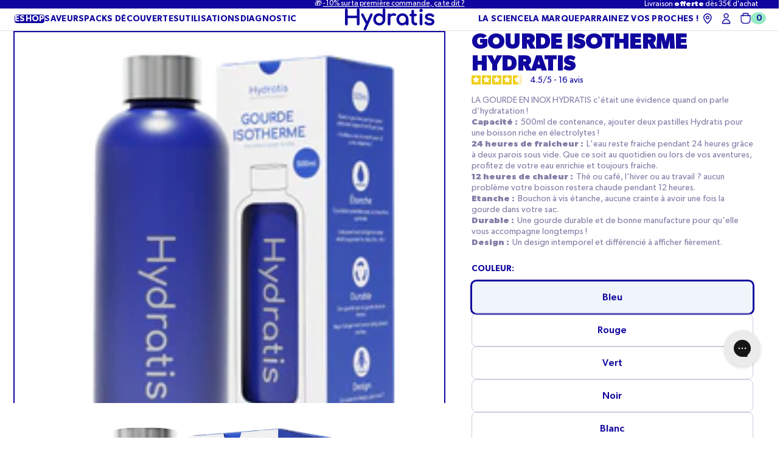

--- FILE ---
content_type: text/html; charset=utf-8
request_url: https://www.hydratis.co/products/gourde-isotherme-hydratis
body_size: 74427
content:
<!doctype html>
<html class="no-js" lang="fr">
  <head>
    
    
    
    
    
      
      
    
  
		
	<script>const observerCFH=new MutationObserver(e=>{e.forEach(({addedNodes:e})=>{e.forEach(e=>{if(e.nodeType===Node.ELEMENT_NODE){if("SCRIPT"===e.tagName){let{innerHTML:t,textContent:n,className:a,src:s}=e;t?.includes("asyncLoad")&&(e.innerHTML=t.replace("if(window.attachEvent)","document.addEventListener('asyncLazyLoad', event => { asyncLoad(); });if(window.attachEvent)").replaceAll(", asyncLoad",", () => {}")),t?.includes("PreviewBarInjector")&&(e.innerHTML=t.replace("DOMContentLoaded","asyncLazyLoad"));let c="analytics"===a||a.includes("boomerang")||n?.includes("web_pixels_manager_load")||n?.includes("loader.js");c&&(e.type="text/lazyload");let o=s?.includes("assets/storefront/features")||s?.includes("assets/shopify_pay")||s?.includes("cdn.shopify.com/extensions")||s?.includes("connect.facebook.net");o&&(e.setAttribute("data-src",s),e.removeAttribute("src"))}"LINK"===e.tagName&&e.href?.includes("shopifycloud/checkout-web/assets/runtime")&&(e.setAttribute("data-href",e.href),e.removeAttribute("href"))}})})});observerCFH.observe(document.documentElement,{childList:!0,subtree:!0});</script>




    <meta charset="utf-8">
    <meta http-equiv="X-UA-Compatible" content="IE=edge">
    <meta name="viewport" content="width=device-width,initial-scale=1">
    <meta name="theme-color" content="">
    <link rel="canonical" href="https://www.hydratis.co/products/gourde-isotherme-hydratis">
    <link rel="preconnect" href="https://cdn.shopify.com" crossorigin><link rel="icon" type="image/png" href="//www.hydratis.co/cdn/shop/files/favicon_hydratis.png?crop=center&height=32&v=1747648907&width=32"><link rel="preconnect" href="https://fonts.shopifycdn.com" crossorigin><title>
      Gourde Isotherme Pratique et Design
 &ndash; HYDRATIS</title>

    
      <meta name="description" content="Découvrez notre gourde isotherme (500ml). L&#39;eau reste fraiche pendant 24 heures grâce à deux parois sous vide. Thé ou café ? Bénéficiez de 12 heures de chaleur.">
    

    

<meta property="og:site_name" content="HYDRATIS">
<meta property="og:url" content="https://www.hydratis.co/products/gourde-isotherme-hydratis">
<meta property="og:title" content="Gourde Isotherme Pratique et Design">
<meta property="og:type" content="product">
<meta property="og:description" content="Découvrez notre gourde isotherme (500ml). L&#39;eau reste fraiche pendant 24 heures grâce à deux parois sous vide. Thé ou café ? Bénéficiez de 12 heures de chaleur."><meta property="og:image" content="http://www.hydratis.co/cdn/shop/files/Gourde-bleue.png?v=1738666861">
  <meta property="og:image:secure_url" content="https://www.hydratis.co/cdn/shop/files/Gourde-bleue.png?v=1738666861">
  <meta property="og:image:width" content="2000">
  <meta property="og:image:height" content="2000"><meta property="og:price:amount" content="19,90">
  <meta property="og:price:currency" content="EUR">

    <script src="//www.hydratis.co/cdn/shop/t/221/assets/global.js?v=30052004528135677141748935098" defer="defer"></script>

    <script>window.performance && window.performance.mark && window.performance.mark('shopify.content_for_header.start');</script><meta name="google-site-verification" content="RZu04vrCL08-l65U4fdT2gf9PsciOZUzzhEFgX2aezk">
<meta name="google-site-verification" content="qGd5gn_v2f58xVfgCBZPuxab_yb4lPf5JnDf41vzrtU">
<meta name="facebook-domain-verification" content="zdpjccvarwbipwem5d455dp0cw1q91">
<meta id="shopify-digital-wallet" name="shopify-digital-wallet" content="/28129886339/digital_wallets/dialog">
<meta name="shopify-checkout-api-token" content="8e389504d89943e93970b22f389121a8">
<meta id="in-context-paypal-metadata" data-shop-id="28129886339" data-venmo-supported="false" data-environment="production" data-locale="fr_FR" data-paypal-v4="true" data-currency="EUR">
<link rel="alternate" hreflang="x-default" href="https://www.hydratis.co/products/gourde-isotherme-hydratis">
<link rel="alternate" hreflang="en-ES" href="https://es.hydratis.co/products/gourde-isotherme-hydratis">
<link rel="alternate" hreflang="fr-ES" href="https://es.hydratis.co/fr/products/gourde-isotherme-hydratis">
<link rel="alternate" hreflang="fr-BE" href="https://www.hydratis.co/fr-be/products/gourde-isotherme-hydratis">
<link rel="alternate" hreflang="en-BE" href="https://www.hydratis.co/en-be/products/gourde-isotherme-hydratis">
<link rel="alternate" hreflang="de-DE" href="https://www.hydratis.co/de-de/products/gourde-isotherme-hydratis">
<link rel="alternate" hreflang="fr-DE" href="https://www.hydratis.co/fr-de/products/gourde-isotherme-hydratis">
<link rel="alternate" hreflang="en-DE" href="https://www.hydratis.co/en-de/products/gourde-isotherme-hydratis">
<link rel="alternate" hreflang="fr-CH" href="https://www.hydratis.co/fr-ch/products/gourde-isotherme-hydratis">
<link rel="alternate" hreflang="en-CH" href="https://www.hydratis.co/en-ch/products/gourde-isotherme-hydratis">
<link rel="alternate" hreflang="de-CH" href="https://www.hydratis.co/de-ch/products/gourde-isotherme-hydratis">
<link rel="alternate" hreflang="en-IT" href="https://www.hydratis.co/en-it/products/gourde-isotherme-hydratis">
<link rel="alternate" hreflang="fr-IT" href="https://www.hydratis.co/fr-it/products/gourde-isotherme-hydratis">
<link rel="alternate" hreflang="en-NL" href="https://www.hydratis.co/en-nl/products/gourde-isotherme-hydratis">
<link rel="alternate" hreflang="fr-NL" href="https://www.hydratis.co/fr-nl/products/gourde-isotherme-hydratis">
<link rel="alternate" hreflang="fr-LU" href="https://www.hydratis.co/fr-lu/products/gourde-isotherme-hydratis">
<link rel="alternate" hreflang="en-LU" href="https://www.hydratis.co/en-lu/products/gourde-isotherme-hydratis">
<link rel="alternate" hreflang="fr-RE" href="https://www.hydratis.co/fr-re/products/gourde-isotherme-hydratis">
<link rel="alternate" hreflang="en-PT" href="https://www.hydratis.co/en-pt/products/gourde-isotherme-hydratis">
<link rel="alternate" hreflang="fr-PT" href="https://www.hydratis.co/fr-pt/products/gourde-isotherme-hydratis">
<link rel="alternate" hreflang="en-IE" href="https://www.hydratis.co/en-ie/products/gourde-isotherme-hydratis">
<link rel="alternate" hreflang="fr-IE" href="https://www.hydratis.co/fr-ie/products/gourde-isotherme-hydratis">
<link rel="alternate" hreflang="fr-MQ" href="https://www.hydratis.co/fr-mq/products/gourde-isotherme-hydratis">
<link rel="alternate" hreflang="fr-GP" href="https://www.hydratis.co/fr-gp/products/gourde-isotherme-hydratis">
<link rel="alternate" hreflang="en-GR" href="https://www.hydratis.co/en-gr/products/gourde-isotherme-hydratis">
<link rel="alternate" hreflang="fr-GR" href="https://www.hydratis.co/fr-gr/products/gourde-isotherme-hydratis">
<link rel="alternate" hreflang="fr-MC" href="https://www.hydratis.co/fr-mc/products/gourde-isotherme-hydratis">
<link rel="alternate" hreflang="fr-FR" href="https://www.hydratis.co/products/gourde-isotherme-hydratis">
<link rel="alternate" hreflang="en-FR" href="https://www.hydratis.co/en/products/gourde-isotherme-hydratis">
<link rel="alternate" hreflang="de-FR" href="https://www.hydratis.co/de/products/gourde-isotherme-hydratis">
<link rel="alternate" type="application/json+oembed" href="https://www.hydratis.co/products/gourde-isotherme-hydratis.oembed">
<script async="async" src="/checkouts/internal/preloads.js?locale=fr-FR"></script>
<link rel="preconnect" href="https://shop.app" crossorigin="anonymous">
<script async="async" src="https://shop.app/checkouts/internal/preloads.js?locale=fr-FR&shop_id=28129886339" crossorigin="anonymous"></script>
<script id="apple-pay-shop-capabilities" type="application/json">{"shopId":28129886339,"countryCode":"FR","currencyCode":"EUR","merchantCapabilities":["supports3DS"],"merchantId":"gid:\/\/shopify\/Shop\/28129886339","merchantName":"HYDRATIS","requiredBillingContactFields":["postalAddress","email","phone"],"requiredShippingContactFields":["postalAddress","email","phone"],"shippingType":"shipping","supportedNetworks":["visa","masterCard","amex","maestro"],"total":{"type":"pending","label":"HYDRATIS","amount":"1.00"},"shopifyPaymentsEnabled":true,"supportsSubscriptions":true}</script>
<script id="shopify-features" type="application/json">{"accessToken":"8e389504d89943e93970b22f389121a8","betas":["rich-media-storefront-analytics"],"domain":"www.hydratis.co","predictiveSearch":true,"shopId":28129886339,"locale":"fr"}</script>
<script>var Shopify = Shopify || {};
Shopify.shop = "hydratis.myshopify.com";
Shopify.locale = "fr";
Shopify.currency = {"active":"EUR","rate":"1.0"};
Shopify.country = "FR";
Shopify.theme = {"name":"[DEV] Hydratis - FInal","id":179777208697,"schema_name":"Exo 2.0","schema_version":"4.0.3","theme_store_id":null,"role":"main"};
Shopify.theme.handle = "null";
Shopify.theme.style = {"id":null,"handle":null};
Shopify.cdnHost = "www.hydratis.co/cdn";
Shopify.routes = Shopify.routes || {};
Shopify.routes.root = "/";</script>
<script type="module">!function(o){(o.Shopify=o.Shopify||{}).modules=!0}(window);</script>
<script>!function(o){function n(){var o=[];function n(){o.push(Array.prototype.slice.apply(arguments))}return n.q=o,n}var t=o.Shopify=o.Shopify||{};t.loadFeatures=n(),t.autoloadFeatures=n()}(window);</script>
<script>
  window.ShopifyPay = window.ShopifyPay || {};
  window.ShopifyPay.apiHost = "shop.app\/pay";
  window.ShopifyPay.redirectState = null;
</script>
<script id="shop-js-analytics" type="application/json">{"pageType":"product"}</script>
<script defer="defer" async type="module" src="//www.hydratis.co/cdn/shopifycloud/shop-js/modules/v2/client.init-shop-cart-sync_ChgkhDwU.fr.esm.js"></script>
<script defer="defer" async type="module" src="//www.hydratis.co/cdn/shopifycloud/shop-js/modules/v2/chunk.common_BJcqwDuF.esm.js"></script>
<script type="module">
  await import("//www.hydratis.co/cdn/shopifycloud/shop-js/modules/v2/client.init-shop-cart-sync_ChgkhDwU.fr.esm.js");
await import("//www.hydratis.co/cdn/shopifycloud/shop-js/modules/v2/chunk.common_BJcqwDuF.esm.js");

  window.Shopify.SignInWithShop?.initShopCartSync?.({"fedCMEnabled":true,"windoidEnabled":true});

</script>
<script>
  window.Shopify = window.Shopify || {};
  if (!window.Shopify.featureAssets) window.Shopify.featureAssets = {};
  window.Shopify.featureAssets['shop-js'] = {"shop-cart-sync":["modules/v2/client.shop-cart-sync_D4o_5Ov_.fr.esm.js","modules/v2/chunk.common_BJcqwDuF.esm.js"],"init-fed-cm":["modules/v2/client.init-fed-cm_BPY0MiuD.fr.esm.js","modules/v2/chunk.common_BJcqwDuF.esm.js"],"init-shop-email-lookup-coordinator":["modules/v2/client.init-shop-email-lookup-coordinator_CDHycKYk.fr.esm.js","modules/v2/chunk.common_BJcqwDuF.esm.js"],"shop-cash-offers":["modules/v2/client.shop-cash-offers_NQsrJJFl.fr.esm.js","modules/v2/chunk.common_BJcqwDuF.esm.js","modules/v2/chunk.modal_Cjxu_1fo.esm.js"],"init-shop-cart-sync":["modules/v2/client.init-shop-cart-sync_ChgkhDwU.fr.esm.js","modules/v2/chunk.common_BJcqwDuF.esm.js"],"init-windoid":["modules/v2/client.init-windoid_Cm8_3XkW.fr.esm.js","modules/v2/chunk.common_BJcqwDuF.esm.js"],"shop-toast-manager":["modules/v2/client.shop-toast-manager_PCb2cpdP.fr.esm.js","modules/v2/chunk.common_BJcqwDuF.esm.js"],"pay-button":["modules/v2/client.pay-button_4LiCA2qV.fr.esm.js","modules/v2/chunk.common_BJcqwDuF.esm.js"],"shop-button":["modules/v2/client.shop-button_GeIwBG5B.fr.esm.js","modules/v2/chunk.common_BJcqwDuF.esm.js"],"shop-login-button":["modules/v2/client.shop-login-button_CUrU_OLp.fr.esm.js","modules/v2/chunk.common_BJcqwDuF.esm.js","modules/v2/chunk.modal_Cjxu_1fo.esm.js"],"avatar":["modules/v2/client.avatar_BTnouDA3.fr.esm.js"],"shop-follow-button":["modules/v2/client.shop-follow-button_su6NTC-j.fr.esm.js","modules/v2/chunk.common_BJcqwDuF.esm.js","modules/v2/chunk.modal_Cjxu_1fo.esm.js"],"init-customer-accounts-sign-up":["modules/v2/client.init-customer-accounts-sign-up_DcRbvCo_.fr.esm.js","modules/v2/client.shop-login-button_CUrU_OLp.fr.esm.js","modules/v2/chunk.common_BJcqwDuF.esm.js","modules/v2/chunk.modal_Cjxu_1fo.esm.js"],"init-shop-for-new-customer-accounts":["modules/v2/client.init-shop-for-new-customer-accounts_B_arnwTM.fr.esm.js","modules/v2/client.shop-login-button_CUrU_OLp.fr.esm.js","modules/v2/chunk.common_BJcqwDuF.esm.js","modules/v2/chunk.modal_Cjxu_1fo.esm.js"],"init-customer-accounts":["modules/v2/client.init-customer-accounts_DeviBYnH.fr.esm.js","modules/v2/client.shop-login-button_CUrU_OLp.fr.esm.js","modules/v2/chunk.common_BJcqwDuF.esm.js","modules/v2/chunk.modal_Cjxu_1fo.esm.js"],"checkout-modal":["modules/v2/client.checkout-modal_CLohB8EO.fr.esm.js","modules/v2/chunk.common_BJcqwDuF.esm.js","modules/v2/chunk.modal_Cjxu_1fo.esm.js"],"lead-capture":["modules/v2/client.lead-capture_CsJGJY_m.fr.esm.js","modules/v2/chunk.common_BJcqwDuF.esm.js","modules/v2/chunk.modal_Cjxu_1fo.esm.js"],"shop-login":["modules/v2/client.shop-login_gLzDdfIx.fr.esm.js","modules/v2/chunk.common_BJcqwDuF.esm.js","modules/v2/chunk.modal_Cjxu_1fo.esm.js"],"payment-terms":["modules/v2/client.payment-terms_DZ7f6SjO.fr.esm.js","modules/v2/chunk.common_BJcqwDuF.esm.js","modules/v2/chunk.modal_Cjxu_1fo.esm.js"]};
</script>
<script>(function() {
  var isLoaded = false;
  function asyncLoad() {
    if (isLoaded) return;
    isLoaded = true;
    var urls = ["https:\/\/d1564fddzjmdj5.cloudfront.net\/initializercolissimo.js?app_name=happycolissimo\u0026cloud=d1564fddzjmdj5.cloudfront.net\u0026shop=hydratis.myshopify.com","https:\/\/seo.apps.avada.io\/avada-seo-installed.js?shop=hydratis.myshopify.com","https:\/\/api.omappapi.com\/shopify\/embed\/?shop=hydratis.myshopify.com","https:\/\/config.gorgias.chat\/bundle-loader\/01GYCCQB06DCSNY6M89THVJXW7?source=shopify1click\u0026shop=hydratis.myshopify.com","https:\/\/d18eg7dreypte5.cloudfront.net\/browse-abandonment\/smsbump_timer.js?shop=hydratis.myshopify.com","https:\/\/cdn.nfcube.com\/instafeed-8e5d73d6e7f3812ad74cf0dcc208722e.js?shop=hydratis.myshopify.com","https:\/\/static.rechargecdn.com\/static\/js\/recharge.js?shop=hydratis.myshopify.com","https:\/\/files.webyn.ai\/webyn.min.js?key=0196c418-f93b-7932-9cd3-1f96a70aac83\u0026shop=hydratis.myshopify.com","https:\/\/assets.loyoly.io\/public\/scripts\/shopify-account-top.js?shop=hydratis.myshopify.com","https:\/\/cdn.9gtb.com\/loader.js?g_cvt_id=771ec995-4163-440b-b7ed-0dd28413c00d\u0026shop=hydratis.myshopify.com","https:\/\/assets.loyoly.io\/public\/scripts\/referral.js?shop=hydratis.myshopify.com"];
    for (var i = 0; i < urls.length; i++) {
      var s = document.createElement('script');
      s.type = 'text/javascript';
      s.async = true;
      s.src = urls[i];
      var x = document.getElementsByTagName('script')[0];
      x.parentNode.insertBefore(s, x);
    }
  };
  if(window.attachEvent) {
    window.attachEvent('onload', asyncLoad);
  } else {
    window.addEventListener('load', asyncLoad, false);
  }
})();</script>
<script id="__st">var __st={"a":28129886339,"offset":3600,"reqid":"dd5058c7-4000-4b80-8a5f-343766f4c690-1764976742","pageurl":"www.hydratis.co\/products\/gourde-isotherme-hydratis","u":"81359bba505b","p":"product","rtyp":"product","rid":8622610284882};</script>
<script>window.ShopifyPaypalV4VisibilityTracking = true;</script>
<script id="captcha-bootstrap">!function(){'use strict';const t='contact',e='account',n='new_comment',o=[[t,t],['blogs',n],['comments',n],[t,'customer']],c=[[e,'customer_login'],[e,'guest_login'],[e,'recover_customer_password'],[e,'create_customer']],r=t=>t.map((([t,e])=>`form[action*='/${t}']:not([data-nocaptcha='true']) input[name='form_type'][value='${e}']`)).join(','),a=t=>()=>t?[...document.querySelectorAll(t)].map((t=>t.form)):[];function s(){const t=[...o],e=r(t);return a(e)}const i='password',u='form_key',d=['recaptcha-v3-token','g-recaptcha-response','h-captcha-response',i],f=()=>{try{return window.sessionStorage}catch{return}},m='__shopify_v',_=t=>t.elements[u];function p(t,e,n=!1){try{const o=window.sessionStorage,c=JSON.parse(o.getItem(e)),{data:r}=function(t){const{data:e,action:n}=t;return t[m]||n?{data:e,action:n}:{data:t,action:n}}(c);for(const[e,n]of Object.entries(r))t.elements[e]&&(t.elements[e].value=n);n&&o.removeItem(e)}catch(o){console.error('form repopulation failed',{error:o})}}const l='form_type',E='cptcha';function T(t){t.dataset[E]=!0}const w=window,h=w.document,L='Shopify',v='ce_forms',y='captcha';let A=!1;((t,e)=>{const n=(g='f06e6c50-85a8-45c8-87d0-21a2b65856fe',I='https://cdn.shopify.com/shopifycloud/storefront-forms-hcaptcha/ce_storefront_forms_captcha_hcaptcha.v1.5.2.iife.js',D={infoText:'Protégé par hCaptcha',privacyText:'Confidentialité',termsText:'Conditions'},(t,e,n)=>{const o=w[L][v],c=o.bindForm;if(c)return c(t,g,e,D).then(n);var r;o.q.push([[t,g,e,D],n]),r=I,A||(h.body.append(Object.assign(h.createElement('script'),{id:'captcha-provider',async:!0,src:r})),A=!0)});var g,I,D;w[L]=w[L]||{},w[L][v]=w[L][v]||{},w[L][v].q=[],w[L][y]=w[L][y]||{},w[L][y].protect=function(t,e){n(t,void 0,e),T(t)},Object.freeze(w[L][y]),function(t,e,n,w,h,L){const[v,y,A,g]=function(t,e,n){const i=e?o:[],u=t?c:[],d=[...i,...u],f=r(d),m=r(i),_=r(d.filter((([t,e])=>n.includes(e))));return[a(f),a(m),a(_),s()]}(w,h,L),I=t=>{const e=t.target;return e instanceof HTMLFormElement?e:e&&e.form},D=t=>v().includes(t);t.addEventListener('submit',(t=>{const e=I(t);if(!e)return;const n=D(e)&&!e.dataset.hcaptchaBound&&!e.dataset.recaptchaBound,o=_(e),c=g().includes(e)&&(!o||!o.value);(n||c)&&t.preventDefault(),c&&!n&&(function(t){try{if(!f())return;!function(t){const e=f();if(!e)return;const n=_(t);if(!n)return;const o=n.value;o&&e.removeItem(o)}(t);const e=Array.from(Array(32),(()=>Math.random().toString(36)[2])).join('');!function(t,e){_(t)||t.append(Object.assign(document.createElement('input'),{type:'hidden',name:u})),t.elements[u].value=e}(t,e),function(t,e){const n=f();if(!n)return;const o=[...t.querySelectorAll(`input[type='${i}']`)].map((({name:t})=>t)),c=[...d,...o],r={};for(const[a,s]of new FormData(t).entries())c.includes(a)||(r[a]=s);n.setItem(e,JSON.stringify({[m]:1,action:t.action,data:r}))}(t,e)}catch(e){console.error('failed to persist form',e)}}(e),e.submit())}));const S=(t,e)=>{t&&!t.dataset[E]&&(n(t,e.some((e=>e===t))),T(t))};for(const o of['focusin','change'])t.addEventListener(o,(t=>{const e=I(t);D(e)&&S(e,y())}));const B=e.get('form_key'),M=e.get(l),P=B&&M;t.addEventListener('DOMContentLoaded',(()=>{const t=y();if(P)for(const e of t)e.elements[l].value===M&&p(e,B);[...new Set([...A(),...v().filter((t=>'true'===t.dataset.shopifyCaptcha))])].forEach((e=>S(e,t)))}))}(h,new URLSearchParams(w.location.search),n,t,e,['guest_login'])})(!0,!0)}();</script>
<script integrity="sha256-52AcMU7V7pcBOXWImdc/TAGTFKeNjmkeM1Pvks/DTgc=" data-source-attribution="shopify.loadfeatures" defer="defer" src="//www.hydratis.co/cdn/shopifycloud/storefront/assets/storefront/load_feature-81c60534.js" crossorigin="anonymous"></script>
<script crossorigin="anonymous" defer="defer" src="//www.hydratis.co/cdn/shopifycloud/storefront/assets/shopify_pay/storefront-65b4c6d7.js?v=20250812"></script>
<script data-source-attribution="shopify.dynamic_checkout.dynamic.init">var Shopify=Shopify||{};Shopify.PaymentButton=Shopify.PaymentButton||{isStorefrontPortableWallets:!0,init:function(){window.Shopify.PaymentButton.init=function(){};var t=document.createElement("script");t.src="https://www.hydratis.co/cdn/shopifycloud/portable-wallets/latest/portable-wallets.fr.js",t.type="module",document.head.appendChild(t)}};
</script>
<script data-source-attribution="shopify.dynamic_checkout.buyer_consent">
  function portableWalletsHideBuyerConsent(e){var t=document.getElementById("shopify-buyer-consent"),n=document.getElementById("shopify-subscription-policy-button");t&&n&&(t.classList.add("hidden"),t.setAttribute("aria-hidden","true"),n.removeEventListener("click",e))}function portableWalletsShowBuyerConsent(e){var t=document.getElementById("shopify-buyer-consent"),n=document.getElementById("shopify-subscription-policy-button");t&&n&&(t.classList.remove("hidden"),t.removeAttribute("aria-hidden"),n.addEventListener("click",e))}window.Shopify?.PaymentButton&&(window.Shopify.PaymentButton.hideBuyerConsent=portableWalletsHideBuyerConsent,window.Shopify.PaymentButton.showBuyerConsent=portableWalletsShowBuyerConsent);
</script>
<script data-source-attribution="shopify.dynamic_checkout.cart.bootstrap">document.addEventListener("DOMContentLoaded",(function(){function t(){return document.querySelector("shopify-accelerated-checkout-cart, shopify-accelerated-checkout")}if(t())Shopify.PaymentButton.init();else{new MutationObserver((function(e,n){t()&&(Shopify.PaymentButton.init(),n.disconnect())})).observe(document.body,{childList:!0,subtree:!0})}}));
</script>
<link id="shopify-accelerated-checkout-styles" rel="stylesheet" media="screen" href="https://www.hydratis.co/cdn/shopifycloud/portable-wallets/latest/accelerated-checkout-backwards-compat.css" crossorigin="anonymous">
<style id="shopify-accelerated-checkout-cart">
        #shopify-buyer-consent {
  margin-top: 1em;
  display: inline-block;
  width: 100%;
}

#shopify-buyer-consent.hidden {
  display: none;
}

#shopify-subscription-policy-button {
  background: none;
  border: none;
  padding: 0;
  text-decoration: underline;
  font-size: inherit;
  cursor: pointer;
}

#shopify-subscription-policy-button::before {
  box-shadow: none;
}

      </style>

<script>window.performance && window.performance.mark && window.performance.mark('shopify.content_for_header.end');</script>
<style data-shopify>

  
    @font-face {
      font-family: 'Gibson';
      src: url(//www.hydratis.co/cdn/shop/t/221/assets/Gibson-Light.woff2?v=19205084803806471981748241941) format('woff2'),
        url(//www.hydratis.co/cdn/shop/t/221/assets/Gibson-Light.woff?v=171182317811673299591748241941) format('woff');
      font-weight: 300;
      font-style: normal;
    }

    @font-face {
      font-family: 'Gibson';
      src: url(//www.hydratis.co/cdn/shop/t/221/assets/Gibson-LightItalic.woff2?v=130431109640329258461748241943) format('woff2'),
        url(//www.hydratis.co/cdn/shop/t/221/assets/Gibson-LightItalic.woff?v=147086626010187395041748241942) format('woff');
      font-weight: 300;
      font-style: italic;
    }

    @font-face {
      font-family: 'Gibson';
      src: url(//www.hydratis.co/cdn/shop/t/221/assets/Gibson-Italic.woff2?v=17862805776854892901748241940) format('woff2'),
        url(//www.hydratis.co/cdn/shop/t/221/assets/Gibson-Italic.woff?v=67681600334830550621748241939) format('woff');
      font-weight: normal;
      font-style: italic;
    }

    @font-face {
      font-family: 'Gibson';
      src: url(//www.hydratis.co/cdn/shop/t/221/assets/Gibson-Bold.woff2?v=147883465185623337071748241937) format('woff2'),
        url(//www.hydratis.co/cdn/shop/t/221/assets/Gibson-Bold.woff?v=140923537463386656911748241937) format('woff');
      font-weight: bold;
      font-style: normal;
    }

    @font-face {
      font-family: 'Gibson';
      src: url(//www.hydratis.co/cdn/shop/t/221/assets/Gibson.woff2?v=24098977754401360621748241943) format('woff2'),
        url(//www.hydratis.co/cdn/shop/t/221/assets/Gibson.woff?v=49205558904296893811748241942) format('woff');
      font-weight: normal;
      font-style: normal;
    }

    @font-face {
      font-family: 'Gibson';
      src: url(//www.hydratis.co/cdn/shop/t/221/assets/Gibson-BoldItalic.woff2?v=20686654758734255941748241939) format('woff2'),
        url(//www.hydratis.co/cdn/shop/t/221/assets/Gibson-BoldItalic.woff?v=82138912954207537571748241938) format('woff');
      font-weight: bold;
      font-style: italic;
    }

    @font-face {
      font-family: 'Gibson';
      src: url(//www.hydratis.co/cdn/shop/t/221/assets/Gibson-SemiBold.woff2?v=84683612937135076471748241940) format('woff2'),
        url(//www.hydratis.co/cdn/shop/t/221/assets/Gibson-SemiBold.woff?v=18144236492048538531748241939) format('woff');
      font-weight: 600;
      font-style: normal;
    }

    @font-face {
      font-family: 'Gibson';
      src: url(//www.hydratis.co/cdn/shop/t/221/assets/Gibson-SemiBoldItalic.woff2?v=149252748519208227891748241941) format('woff2'),
        url(//www.hydratis.co/cdn/shop/t/221/assets/Gibson-SemiBoldItalic.woff?v=77247299665071049861748241940) format('woff');
      font-weight: 600;
      font-style: italic;
    }

    @font-face {
      font-family: 'Gibson';
      src: url(//www.hydratis.co/cdn/shop/t/221/assets/Gibson-Medium.woff2?v=175151422313079834701748241937) format('woff2'),
        url(//www.hydratis.co/cdn/shop/t/221/assets/Gibson-Medium.woff?v=137907685921955881041748241937) format('woff');
      font-weight: 500;
      font-style: normal;
    }

    @font-face {
      font-family: 'Gibson';
      src: url(//www.hydratis.co/cdn/shop/t/221/assets/Gibson-MediumItalic.woff2?v=103219339167546216541748241938) format('woff2'),
        url(//www.hydratis.co/cdn/shop/t/221/assets/Gibson-MediumItalic.woff?v=106224503346978599301748241938) format('woff');
      font-weight: 500;
      font-style: italic;
    }

  

  :root {
    --button-height: 4.5rem;

    
      --font-body-family: 'Gibson', 'sans-serif';
      --font-body-style: normal;
      --font-body-weight: 400;
    

    
      --font-heading-family: 'Gibson', 'sans-serif';
      --font-heading-style: normal;
      --font-heading-weight: 700;
    

    --font-body-scale: 1;
    --font-heading-scale: 1;


    --color-blanc: #fff;
    --color-white: var(--color-blanc);
    --color-blue-100: #10069F;
    --color-blue-75: #3F3A82;
    --color-blue-50: #837FA8;
    --color-blue-25: #929DBD;
    --color-blue-5: #C9CEDE;
    --color-blue-ui: #F3F5FA;
    --color-blue-ui-alt: #F0F5FB;

    --color-border-alt: #C9D0D6;

    --badge-bg: var(--color-blanc);
    --badge-bg-alt: #DEF0FF;
    --badge-bg-accent: var(--color-blue-100);

    --color-vert: #98EAC3;
    --color-green: var(--color-vert);
    --color-jauge: #53C89F;
    --color-green-dark: var(--color-jauge);
    --color-green-faded: #E6F6F3;
    --color-green-light: #F1FAF0;
    --color-green-darker: #028C1B;

    --color-background-body: var(---color-white);
    --color-background-media: var(--color-blue-ui);

    --color-headings: var(--color-blue-100);
    --color-paragraphs: var(--color-blue-100);

    --color-solid-button: var(--color-white);
    --color-solid-button-background: var(--color-blue-100);

    --color-solid-button-alt: var(--color-blue-100);
    --color-solid-button-background-alt: var(--color-white);

    --color-outline-button: var(--color-blue-100);
    --color-outline-button-hover: var(--color-white);
    --color-outline-button-border: var(--color-blue-100);

    --color-red: #B93824;
    --color-background-primary: var(--color-white);
    --color-background-secondary: var(--color-blue-ui);
    --color-background-accent: var(--color-blue-100);
    --color-subdued: var(--color-blue-ui-alt);
    --color-border: var(--color-blue-5);--page-width: 1350px;

    --spacing-grid-col: 3.2rem;
    --spacing-grid-row: 7.2rem;
    --spacing-grid-col-mobile: 2.4rem;
    --spacing-grid-row-mobile: 3.8rem;

    --duration-short: 100ms;
    --duration-default: 200ms;
    --duration-long: 500ms;

    --z-header: 400;
    --z-modals: 800;
  }</style><link href="//www.hydratis.co/cdn/shop/t/221/assets/reset.css?v=98310463380444499671748337737" rel="stylesheet" type="text/css" media="all" />
    <link href="//www.hydratis.co/cdn/shop/t/221/assets/base.css?v=100823534998139385181763129302" rel="stylesheet" type="text/css" media="all" />
<link href="//www.hydratis.co/cdn/shop/t/221/assets/content-block.css?v=122415569108681319011748241943" rel="stylesheet" type="text/css" media="all" /><link href="//www.hydratis.co/cdn/shop/t/221/assets/card-product.css?v=111363293862136543581762348559" rel="stylesheet" type="text/css" media="all" /><link rel="preload" as="font" href="//www.hydratis.co/cdn/fonts/jost/jost_n4.d47a1b6347ce4a4c9f437608011273009d91f2b7.woff2" type="font/woff2" crossorigin><link rel="preload" as="font" href="//www.hydratis.co/cdn/fonts/jost/jost_n7.921dc18c13fa0b0c94c5e2517ffe06139c3615a3.woff2" type="font/woff2" crossorigin><script>
      document.documentElement.className = document.documentElement.className.replace('no-js', 'js');

      if (Shopify.designMode) {
        document.documentElement.classList.add('shopify-design-mode');
      }
    </script><script src="//www.hydratis.co/cdn/shop/t/221/assets/bodyScrollLock.min.js?v=54831410435734691211748241944" defer="defer"></script><script src="//www.hydratis.co/cdn/shop/t/221/assets/swiper-bundle.min.js?v=31320313581351902681748241939" defer="defer" data-theme-script></script>
		<script src="//www.hydratis.co/cdn/shop/t/221/assets/cart-upsells.js?v=50392521859734451761748241941" defer="defer" data-theme-script></script><script id="skeepers-product-widget" defer charset="utf-8" src="https://widgets.rr.skeepers.io/product/9d15a798-9782-77e4-b1cf-6cefc28a61e4/8592cccd-4e70-46d8-85aa-3e715c99d51d.js"></script><!-- BEGIN app block: shopify://apps/consentmo-gdpr/blocks/gdpr_cookie_consent/4fbe573f-a377-4fea-9801-3ee0858cae41 -->


<!-- END app block --><!-- BEGIN app block: shopify://apps/pagefly-page-builder/blocks/app-embed/83e179f7-59a0-4589-8c66-c0dddf959200 -->

<!-- BEGIN app snippet: pagefly-cro-ab-testing-main -->







<script>
  ;(function () {
    const url = new URL(window.location)
    const viewParam = url.searchParams.get('view')
    if (viewParam && viewParam.includes('variant-pf-')) {
      url.searchParams.set('pf_v', viewParam)
      url.searchParams.delete('view')
      window.history.replaceState({}, '', url)
    }
  })()
</script>



<script type='module'>
  
  window.PAGEFLY_CRO = window.PAGEFLY_CRO || {}

  window.PAGEFLY_CRO['data_debug'] = {
    original_template_suffix: "all_products",
    allow_ab_test: false,
    ab_test_start_time: 0,
    ab_test_end_time: 0,
    today_date_time: 1764976743000,
  }
  window.PAGEFLY_CRO['GA4'] = { enabled: false}
</script>

<!-- END app snippet -->








  <script src='https://cdn.shopify.com/extensions/019ae87c-aae0-76a7-9670-4feea5a1ac85/pagefly-page-builder-201/assets/pagefly-helper.js' defer='defer'></script>

  <script src='https://cdn.shopify.com/extensions/019ae87c-aae0-76a7-9670-4feea5a1ac85/pagefly-page-builder-201/assets/pagefly-general-helper.js' defer='defer'></script>

  <script src='https://cdn.shopify.com/extensions/019ae87c-aae0-76a7-9670-4feea5a1ac85/pagefly-page-builder-201/assets/pagefly-snap-slider.js' defer='defer'></script>

  <script src='https://cdn.shopify.com/extensions/019ae87c-aae0-76a7-9670-4feea5a1ac85/pagefly-page-builder-201/assets/pagefly-slideshow-v3.js' defer='defer'></script>

  <script src='https://cdn.shopify.com/extensions/019ae87c-aae0-76a7-9670-4feea5a1ac85/pagefly-page-builder-201/assets/pagefly-slideshow-v4.js' defer='defer'></script>

  <script src='https://cdn.shopify.com/extensions/019ae87c-aae0-76a7-9670-4feea5a1ac85/pagefly-page-builder-201/assets/pagefly-glider.js' defer='defer'></script>

  <script src='https://cdn.shopify.com/extensions/019ae87c-aae0-76a7-9670-4feea5a1ac85/pagefly-page-builder-201/assets/pagefly-slideshow-v1-v2.js' defer='defer'></script>

  <script src='https://cdn.shopify.com/extensions/019ae87c-aae0-76a7-9670-4feea5a1ac85/pagefly-page-builder-201/assets/pagefly-product-media.js' defer='defer'></script>

  <script src='https://cdn.shopify.com/extensions/019ae87c-aae0-76a7-9670-4feea5a1ac85/pagefly-page-builder-201/assets/pagefly-product.js' defer='defer'></script>


<script id='pagefly-helper-data' type='application/json'>
  {
    "page_optimization": {
      "assets_prefetching": false
    },
    "elements_asset_mapper": {
      "Accordion": "https://cdn.shopify.com/extensions/019ae87c-aae0-76a7-9670-4feea5a1ac85/pagefly-page-builder-201/assets/pagefly-accordion.js",
      "Accordion3": "https://cdn.shopify.com/extensions/019ae87c-aae0-76a7-9670-4feea5a1ac85/pagefly-page-builder-201/assets/pagefly-accordion3.js",
      "CountDown": "https://cdn.shopify.com/extensions/019ae87c-aae0-76a7-9670-4feea5a1ac85/pagefly-page-builder-201/assets/pagefly-countdown.js",
      "GMap1": "https://cdn.shopify.com/extensions/019ae87c-aae0-76a7-9670-4feea5a1ac85/pagefly-page-builder-201/assets/pagefly-gmap.js",
      "GMap2": "https://cdn.shopify.com/extensions/019ae87c-aae0-76a7-9670-4feea5a1ac85/pagefly-page-builder-201/assets/pagefly-gmap.js",
      "GMapBasicV2": "https://cdn.shopify.com/extensions/019ae87c-aae0-76a7-9670-4feea5a1ac85/pagefly-page-builder-201/assets/pagefly-gmap.js",
      "GMapAdvancedV2": "https://cdn.shopify.com/extensions/019ae87c-aae0-76a7-9670-4feea5a1ac85/pagefly-page-builder-201/assets/pagefly-gmap.js",
      "HTML.Video": "https://cdn.shopify.com/extensions/019ae87c-aae0-76a7-9670-4feea5a1ac85/pagefly-page-builder-201/assets/pagefly-htmlvideo.js",
      "HTML.Video2": "https://cdn.shopify.com/extensions/019ae87c-aae0-76a7-9670-4feea5a1ac85/pagefly-page-builder-201/assets/pagefly-htmlvideo2.js",
      "HTML.Video3": "https://cdn.shopify.com/extensions/019ae87c-aae0-76a7-9670-4feea5a1ac85/pagefly-page-builder-201/assets/pagefly-htmlvideo2.js",
      "BackgroundVideo": "https://cdn.shopify.com/extensions/019ae87c-aae0-76a7-9670-4feea5a1ac85/pagefly-page-builder-201/assets/pagefly-htmlvideo2.js",
      "Instagram": "https://cdn.shopify.com/extensions/019ae87c-aae0-76a7-9670-4feea5a1ac85/pagefly-page-builder-201/assets/pagefly-instagram.js",
      "Instagram2": "https://cdn.shopify.com/extensions/019ae87c-aae0-76a7-9670-4feea5a1ac85/pagefly-page-builder-201/assets/pagefly-instagram.js",
      "Insta3": "https://cdn.shopify.com/extensions/019ae87c-aae0-76a7-9670-4feea5a1ac85/pagefly-page-builder-201/assets/pagefly-instagram3.js",
      "Tabs": "https://cdn.shopify.com/extensions/019ae87c-aae0-76a7-9670-4feea5a1ac85/pagefly-page-builder-201/assets/pagefly-tab.js",
      "Tabs3": "https://cdn.shopify.com/extensions/019ae87c-aae0-76a7-9670-4feea5a1ac85/pagefly-page-builder-201/assets/pagefly-tab3.js",
      "ProductBox": "https://cdn.shopify.com/extensions/019ae87c-aae0-76a7-9670-4feea5a1ac85/pagefly-page-builder-201/assets/pagefly-cart.js",
      "FBPageBox2": "https://cdn.shopify.com/extensions/019ae87c-aae0-76a7-9670-4feea5a1ac85/pagefly-page-builder-201/assets/pagefly-facebook.js",
      "FBLikeButton2": "https://cdn.shopify.com/extensions/019ae87c-aae0-76a7-9670-4feea5a1ac85/pagefly-page-builder-201/assets/pagefly-facebook.js",
      "TwitterFeed2": "https://cdn.shopify.com/extensions/019ae87c-aae0-76a7-9670-4feea5a1ac85/pagefly-page-builder-201/assets/pagefly-twitter.js",
      "Paragraph4": "https://cdn.shopify.com/extensions/019ae87c-aae0-76a7-9670-4feea5a1ac85/pagefly-page-builder-201/assets/pagefly-paragraph4.js",

      "AliReviews": "https://cdn.shopify.com/extensions/019ae87c-aae0-76a7-9670-4feea5a1ac85/pagefly-page-builder-201/assets/pagefly-3rd-elements.js",
      "BackInStock": "https://cdn.shopify.com/extensions/019ae87c-aae0-76a7-9670-4feea5a1ac85/pagefly-page-builder-201/assets/pagefly-3rd-elements.js",
      "GloboBackInStock": "https://cdn.shopify.com/extensions/019ae87c-aae0-76a7-9670-4feea5a1ac85/pagefly-page-builder-201/assets/pagefly-3rd-elements.js",
      "GrowaveWishlist": "https://cdn.shopify.com/extensions/019ae87c-aae0-76a7-9670-4feea5a1ac85/pagefly-page-builder-201/assets/pagefly-3rd-elements.js",
      "InfiniteOptionsShopPad": "https://cdn.shopify.com/extensions/019ae87c-aae0-76a7-9670-4feea5a1ac85/pagefly-page-builder-201/assets/pagefly-3rd-elements.js",
      "InkybayProductPersonalizer": "https://cdn.shopify.com/extensions/019ae87c-aae0-76a7-9670-4feea5a1ac85/pagefly-page-builder-201/assets/pagefly-3rd-elements.js",
      "LimeSpot": "https://cdn.shopify.com/extensions/019ae87c-aae0-76a7-9670-4feea5a1ac85/pagefly-page-builder-201/assets/pagefly-3rd-elements.js",
      "Loox": "https://cdn.shopify.com/extensions/019ae87c-aae0-76a7-9670-4feea5a1ac85/pagefly-page-builder-201/assets/pagefly-3rd-elements.js",
      "Opinew": "https://cdn.shopify.com/extensions/019ae87c-aae0-76a7-9670-4feea5a1ac85/pagefly-page-builder-201/assets/pagefly-3rd-elements.js",
      "Powr": "https://cdn.shopify.com/extensions/019ae87c-aae0-76a7-9670-4feea5a1ac85/pagefly-page-builder-201/assets/pagefly-3rd-elements.js",
      "ProductReviews": "https://cdn.shopify.com/extensions/019ae87c-aae0-76a7-9670-4feea5a1ac85/pagefly-page-builder-201/assets/pagefly-3rd-elements.js",
      "PushOwl": "https://cdn.shopify.com/extensions/019ae87c-aae0-76a7-9670-4feea5a1ac85/pagefly-page-builder-201/assets/pagefly-3rd-elements.js",
      "ReCharge": "https://cdn.shopify.com/extensions/019ae87c-aae0-76a7-9670-4feea5a1ac85/pagefly-page-builder-201/assets/pagefly-3rd-elements.js",
      "Rivyo": "https://cdn.shopify.com/extensions/019ae87c-aae0-76a7-9670-4feea5a1ac85/pagefly-page-builder-201/assets/pagefly-3rd-elements.js",
      "TrackingMore": "https://cdn.shopify.com/extensions/019ae87c-aae0-76a7-9670-4feea5a1ac85/pagefly-page-builder-201/assets/pagefly-3rd-elements.js",
      "Vitals": "https://cdn.shopify.com/extensions/019ae87c-aae0-76a7-9670-4feea5a1ac85/pagefly-page-builder-201/assets/pagefly-3rd-elements.js",
      "Wiser": "https://cdn.shopify.com/extensions/019ae87c-aae0-76a7-9670-4feea5a1ac85/pagefly-page-builder-201/assets/pagefly-3rd-elements.js"
    },
    "custom_elements_mapper": {
      "pf-click-action-element": "https://cdn.shopify.com/extensions/019ae87c-aae0-76a7-9670-4feea5a1ac85/pagefly-page-builder-201/assets/pagefly-click-action-element.js",
      "pf-dialog-element": "https://cdn.shopify.com/extensions/019ae87c-aae0-76a7-9670-4feea5a1ac85/pagefly-page-builder-201/assets/pagefly-dialog-element.js"
    }
  }
</script>


<!-- END app block --><!-- BEGIN app block: shopify://apps/addingwell/blocks/aw-gtm/c8ed21e7-0ac8-4249-8c91-cbdde850b5b8 --><script
  type="module"
>
  setTimeout(async function () {
    const keySessionStorage = 'aw_settings';
    let __AW__settings = JSON.parse(sessionStorage.getItem(keySessionStorage));
    if(!__AW__settings) {
      const awSettings = await fetch(
              "/apps/addingwell-proxy",
              {
                method: "GET",
                redirect: "follow",
                headers: {'Content-Type': 'application/json', 'Access-Control-Allow-Origin': '*'}
              }
      );
      if (awSettings.ok) {
        __AW__settings = await awSettings.json();
        sessionStorage.setItem(keySessionStorage, JSON.stringify(__AW__settings));
      } else {
        console.error('Addingwell - Loading proxy error', awSettings.status);
        return;
      }
    }

    if(__AW__settings.insertGtmTag && __AW__settings.gtmId) {
      let __AW__gtmUrl = 'https://www.googletagmanager.com/gtm.js';
      let __AW__isAddingwellCdn = false;
      if(__AW__settings.insertGtmUrl && __AW__settings.gtmUrl) {
        __AW__gtmUrl = __AW__settings.gtmUrl;
        __AW__isAddingwellCdn = __AW__settings.isAddingwellCdn;
      }

      (function(w,d,s,l,i){
        w[l]=w[l]||[];w[l].push({'gtm.start':new Date().getTime(),event:'gtm.js'});
        var f=d.getElementsByTagName(s)[0],j=d.createElement(s),dl=l!='dataLayer'?'&l='+l:'';
        j.async=true;
        j.src=`${__AW__gtmUrl}?${__AW__isAddingwellCdn ? 'awl' : 'id'}=`+(__AW__isAddingwellCdn ? i.replace(/^GTM-/, '') : i)+dl;f.parentNode.insertBefore(j,f);
      })(window,document,'script',`${__AW__settings.dataLayerVariableName}`,`${__AW__settings.gtmId}`);
    }

    const __AW__getEventNameWithSuffix = (eventName) => {
      return eventName + (__AW__settings.dataLayerEventSuffix ? "_" + __AW__settings.dataLayerEventSuffix : "");
    }

    if(__AW__settings.enableDataLayer) {
      const MAX_ITEMS_BATCH = 10;
      const sendBatchEvents = (items, eventName, eventObject) => {
        let batch = [];
        for(let i  = 0; i < items.length; i++) {
          batch.push(items[i]);
          if(batch.length === MAX_ITEMS_BATCH || i === items.length - 1) {
            const eventClone = {
              ...eventObject,
              ecommerce: {
                ...eventObject.ecommerce,
                items: [...batch]
              }
            };
            window[__AW__settings.dataLayerVariableName].push({ ecommerce: null });
            window[__AW__settings.dataLayerVariableName].push({
              ...{'event': __AW__getEventNameWithSuffix(eventName)},
              ...eventClone
            });

            batch = [];
          }
        }
      }

      function __AW__filterNullOrEmpty(obj) {
        let filteredObj = {};

        for (let key in obj) {
          if (obj.hasOwnProperty(key)) {
            let value = obj[key];

            // If value is an object (and not null), recursively filter sub-elements
            if (typeof value === "object" && value !== null && value !== undefined) {
              let filteredSubObject = __AW__filterNullOrEmpty(value);

              // Add the filtered sub-object only if it's not empty
              if (Object.keys(filteredSubObject).length > 0) {
                filteredObj[key] = filteredSubObject;
              }
            } else {
              // Add the value only if it's neither null nor an empty string
              if (value !== null && value !== "" && value !== undefined) {
                filteredObj[key] = value;
              }
            }
          }
        }
        return filteredObj;
      }

      function getPageType(value) {
        const pageTypeMapping = {
          404: '404',
          article: 'article',
          blog: 'blog',
          cart: 'cart',
          collection: 'collection',
          gift_card: 'gift_card',
          index: 'homepage',
          product: 'product',
          search: 'searchresults',
          'customers/login': 'login',
          'customers/register': 'sign_up'
        };
        return pageTypeMapping[value] || 'other';
      }

      function pushDataLayerEvents() {
        window[__AW__settings.dataLayerVariableName] = window[__AW__settings.dataLayerVariableName] || [];  // init data layer if doesn't already exist
        var template = "product";
        const moneyFormat = "{{amount_with_comma_separator}}€";

        const getFormattedPrice = (price) => {
          let formattedPrice = price;
          if(moneyFormat.indexOf("amount_with_period_and_space_separator") > -1) {
            formattedPrice = price.replace(' ', '');
          } else if(moneyFormat.indexOf("amount_with_space_separator") > -1) {
            formattedPrice = price.replace(' ', '').replace(',', '.');
          } else if(moneyFormat.indexOf("amount_no_decimals_with_space_separator") > -1) {
            formattedPrice = price.replace(' ', '');
          } else if(moneyFormat.indexOf("amount_with_apostrophe_separator") > -1) {
            formattedPrice = price.replace('\'', '');
          } else if(moneyFormat.indexOf("amount_no_decimals_with_comma_separator") > -1) {
            formattedPrice = price.replace('.', '');
          } else if(moneyFormat.indexOf("amount_with_comma_separator") > -1) {
            formattedPrice = price.replace('.', '').replace(',', '.');
          } else if(moneyFormat.indexOf("amount_no_decimals") > -1) {
            formattedPrice = price.replace(',', '');
          } else if(moneyFormat.indexOf("amount") > -1) {
            formattedPrice = price.replace(',', '');
          } else {
            formattedPrice = price.replace('.', '').replace(",", ".");
          }
          return parseFloat(formattedPrice);
        };
        /**********************
         * DATALAYER SECTIONS
         ***********************/
        /**
         * DATALAYER: User Data
         * Build user_data properties.
         */
        let newCustomer = true;
        window.__AW__UserData = {
          user_data: {
            new_customer: newCustomer,
          }
        };

        

        window.__AW__UserData = __AW__filterNullOrEmpty(window.__AW__UserData);
        
        // Ajout du hash SHA256 des champs sensibles de user_data (version robuste)
        async function sha256(str) {
          if (!str) return undefined;
          if (!(window.crypto && window.crypto.subtle)) {
            console.error('Crypto.subtle non supporté, hash impossible pour :', str);
            return undefined;
          }
          try {
            const buf = await window.crypto.subtle.digest('SHA-256', new TextEncoder().encode(str));
            return Array.from(new Uint8Array(buf)).map(x => x.toString(16).padStart(2, '0')).join('');
          } catch (e) {
            console.error('Erreur lors du hash SHA256 pour', str, e);
            return undefined;
          }
        }
        async function getUserDataHash(user_data) {
          const hashObj = {};
          if (!user_data) return hashObj;
          try {
            if (user_data.email_address) hashObj.email_address = await sha256(user_data.email_address);
            if (user_data.phone_number) hashObj.phone_number = await sha256(user_data.phone_number);
            if (user_data.address && typeof user_data.address === 'object') {
              hashObj.address = {};
              if (user_data.address.first_name) hashObj.address.first_name = await sha256(user_data.address.first_name);
              if (user_data.address.last_name) hashObj.address.last_name = await sha256(user_data.address.last_name);
              if (user_data.address.street) hashObj.address.street = await sha256(user_data.address.street);
              if (user_data.address.city) hashObj.address.city = await sha256(user_data.address.city);
              if (user_data.address.region) hashObj.address.region = await sha256(user_data.address.region);
              if (user_data.address.postal_code) hashObj.address.postal_code = await sha256(user_data.address.postal_code);
              if (user_data.address.country) hashObj.address.country = await sha256(user_data.address.country);
            }
          } catch (e) {
            console.error('Erreur lors du hash user_data_hashed', e);
          }
          return __AW__filterNullOrEmpty(hashObj);
        }
        (async function() {
          if (window.__AW__UserData && window.__AW__UserData.user_data) {
            window.__AW__UserData.user_data_hashed = await getUserDataHash(window.__AW__UserData.user_data);
          }
        })();
        
        window.__AW__UserData["page_type"] = getPageType(template);
        window[__AW__settings.dataLayerVariableName].push(window.__AW__UserData);

        window[__AW__settings.dataLayerVariableName].push({"event": __AW__getEventNameWithSuffix("page_view")});


        /**
         * DATALAYER: 404 Pages
         * Fire on 404 Pages */
        


        /**
         * DATALAYER: Blog Articles
         * Fire on Blog Article Pages */
        

        

        

        /** DATALAYER: Product List Page (Collections, Category)
         * Fire on all product listing pages. */

        const __AW__transformNumberToString = (value) => {
          if (value !== null && value !== undefined && typeof value === 'number') {
            return value.toString();
          }
          /** By Default return the current value */
          return value;
        };

        let discountPrice = 0.00;
        


        window.__AW__slaveShopifyCart = {"note":null,"attributes":{},"original_total_price":0,"total_price":0,"total_discount":0,"total_weight":0.0,"item_count":0,"items":[],"requires_shipping":false,"currency":"EUR","items_subtotal_price":0,"cart_level_discount_applications":[],"checkout_charge_amount":0};
        /** DATALAYER: Product Page
         * Fire on all Product View pages. */
        

        var dl_ecom_quantity = 1;
        var dl_ecom_price = getFormattedPrice("19,90");
        var dl_ecom_value = dl_ecom_quantity * dl_ecom_price;

        var __AW__itemVariant = {"id":47187914359122,"title":"Bleu \/ Sans gravure","option1":"Bleu","option2":"Sans gravure","option3":null,"sku":"GOU_BL500","requires_shipping":true,"taxable":true,"featured_image":{"id":51750915473746,"product_id":8622610284882,"position":1,"created_at":"2024-01-12T19:52:58+01:00","updated_at":"2025-02-04T12:01:01+01:00","alt":null,"width":2000,"height":2000,"src":"\/\/www.hydratis.co\/cdn\/shop\/files\/Gourde-bleue.png?v=1738666861","variant_ids":[47187914359122]},"available":true,"name":"Gourde isotherme Hydratis - Bleu \/ Sans gravure","public_title":"Bleu \/ Sans gravure","options":["Bleu","Sans gravure"],"price":1990,"weight":35,"compare_at_price":null,"inventory_management":"shopify","barcode":"3760304100154","featured_media":{"alt":null,"id":44420355129682,"position":1,"preview_image":{"aspect_ratio":1.0,"height":2000,"width":2000,"src":"\/\/www.hydratis.co\/cdn\/shop\/files\/Gourde-bleue.png?v=1738666861"}},"requires_selling_plan":false,"selling_plan_allocations":[],"quantity_rule":{"min":1,"max":null,"increment":1}};
        var __AW__itemVariantQuantity = 3686

        
        discountPrice = 0.00;
        

        
        
          
            
          
            
          
            
          
            
          
            
          
            
          
            
          
            
          
          
        
          
            
          
            
          
          
        
        

        const awEcommerceProduct = {
          ecommerce: {
            currency: "EUR",
            value:  dl_ecom_value,
            'items': [{
              'item_id'             : __AW__transformNumberToString(8622610284882),
              'item_variant'        : __AW__itemVariant?.title || null,
              'item_variant_title'  : __AW__itemVariant?.title || null,
              'item_variant_id'     : __AW__transformNumberToString(__AW__itemVariant?.id || null),
              'item_product_id'     : __AW__transformNumberToString(8622610284882),
              'item_product_title'  : "Gourde isotherme Hydratis",
              'item_name'           : "Gourde isotherme Hydratis",
              'sku'                 : __AW__transformNumberToString(__AW__itemVariant?.sku || null),
              'discount'            : discountPrice,
              'price'               : dl_ecom_price,
              'item_brand'          : "HYDRATIS",
              'item_category'       : "",
              'item_list_id'        : null,
              'item_list_name'      : null,
              'quantity'            : dl_ecom_quantity,
              'inventory_quantity'  : __AW__itemVariantQuantity,
              'url'                 : "\/products\/gourde-isotherme-hydratis"
            }]
          }
        };
        window[__AW__settings.dataLayerVariableName].push({ ecommerce: null });
        window[__AW__settings.dataLayerVariableName].push({
          ...{'event': __AW__getEventNameWithSuffix('view_item')},
          ...awEcommerceProduct
        });

        

        /** DATALAYER: Cart View
         * Fire anytime a user views their cart (non-dynamic) */
        

        let drawerCartAlreadyOpened = false;
        function observeCartDrawerOpen() {
          const cartDrawer = document.querySelector("cart-drawer");
          if (!cartDrawer) return;

          const observer = new MutationObserver(() => {
            const isOpen = cartDrawer.classList.contains("active") || cartDrawer.hasAttribute("open");
            if (isOpen && !drawerCartAlreadyOpened) {
              // Delayed view_cart to ensure to have cart update
              setTimeout(() => {
                drawerCartAlreadyOpened = true;
                const ecommerceDataLayer = {
                  ecommerce: {
                    currency: __AW__slaveShopifyCart.currency,
                    value: __AW__slaveShopifyCart.total_price / 100,
                    items: __AW__slaveShopifyCart.items.map(item => {
                      const price = (item.discounted_price ?? item.price) / 100;
                      const discount = (item.price - (item.discounted_price ?? 0)) / 100;
                      let coupon = "";
                      if (Array.isArray(item?.discounts)) {
                        coupon = item.discounts
                                .filter(discount => typeof discount?.title === 'string')
                                .map(discount => discount.title)
                                .join(', ');
                      }
                      return {
                        item_id: __AW__transformNumberToString(item.product_id),
                        item_variant: item.variant_title,
                        item_variant_title: item.variant_title,
                        item_variant_id: __AW__transformNumberToString(item.variant_id),
                        item_product_id: __AW__transformNumberToString(item.product_id),
                        item_product_title: item.product_title,
                        item_name: item.product_title,
                        price: price,
                        discount: discount,
                        item_brand: item.vendor,
                        item_category: item.product_type,
                        item_list_name: item.collection || '',
                        item_list_id: '',
                        quantity: item.quantity,
                        sku: __AW__transformNumberToString(item.sku),
                        coupon: coupon,
                        url: item.url
                      };
                    })
                  }
                };
                window[__AW__settings.dataLayerVariableName].push({ ecommerce: null });
                window[__AW__settings.dataLayerVariableName].push({
                  ...{'event': __AW__getEventNameWithSuffix('view_cart')},
                  ...ecommerceDataLayer
                });
              }, 1000)

            }

            if (!isOpen) {
              drawerCartAlreadyOpened = false;
            }
          });

          observer.observe(cartDrawer, {
            attributes: true,
            attributeFilter: ['class', 'open']
          });
        }

        observeCartDrawerOpen()


        /** DATALAYER: Search Results */
        var searchPage = new RegExp("search", "g");
        if(document.location.pathname.match(searchPage)){
          var __AW__items = [];
          

          const awEcommerceSearch = {
            search_term: null,
            results_count: null,
            ecommerce: {
              items : []
            }
          };
          sendBatchEvents(__AW__items, "search", awEcommerceSearch);
        }


        const cartRegex = /\/cart\/(add|change|update)(\.js|\.json)?(\?.*)?$/;
        const pendingCartEventName = "aw_pending_cart_event";

        if(sessionStorage.getItem(pendingCartEventName)) {
          scheduleCartSync();
        }

        if (!window.__AW__patchedFetch) {
          window.__AW__patchedFetch = true;
          patchFetch();
        }

        if (!window.__AW__patchedXHR) {
          window.__AW__patchedXHR = true ;
          patchXhr();
        }

        function patchXhr() {
          const Native = window.XMLHttpRequest;

          class WrappedXHR extends Native {
            send(body) {
              this.addEventListener('load', () => {
                try {
                  const abs = this.responseURL || '';
                  const u = new URL(abs, location.origin);
                  const mt = u.pathname + (u.search || '');
                  if (this.status === 200 && cartRegex.test(mt)) {
                    scheduleCartSync();
                  }
                } catch (e) {
                  console.error('[AW] XHR handler error', e);
                }
              });
              return super.send(body);
            }
          }

          Object.setPrototypeOf(WrappedXHR, Native);
          window.XMLHttpRequest = WrappedXHR;
        }

        function patchFetch() {
          const previousFetch = window.fetch;
          window.fetch = async function (...args) {
            const [resource] = args;
            try {
              if (typeof resource !== 'string') {
                console.error('Invalid resource type');
                return previousFetch.apply(this, args);
              }

              if (cartRegex.test(resource)) {
                const response = await previousFetch.apply(this, args);
                if (response.ok) {
                  scheduleCartSync();
                } else {
                  console.warn(`Fetch for ${resource} failed with status: ${response.status}`);
                }
                return response;
              }
            } catch (error) {
              console.error('[AW] Fetch Wrapper Error:', error);
            }

            return previousFetch.apply(this, args);
          };
        }

        let awCartRunning = false;

        function scheduleCartSync() {
          if (awCartRunning) return;
          awCartRunning = true;

          try {
            const snapshot = JSON.stringify(window.__AW__slaveShopifyCart ?? { items: [] });
            sessionStorage.setItem(pendingCartEventName, snapshot);
          } catch (e) {
            console.warn('[AW] snapshot error', e);
          }

          void runCartSyncOnce().finally(() => {
            sessionStorage.removeItem(pendingCartEventName);
            awCartRunning = false;
          });
        }

        async function runCartSyncOnce() {
          try {
            const response = await fetch(`${window.Shopify.routes.root || "/"}cart.js?adw=1`, {
              credentials: 'same-origin',
              headers: { 'Accept': 'application/json' }
            });
            if (!response.ok) throw new Error('HTTP ' + response.status);

            const newCart = await response.json();
            compareCartData(newCart);
          } catch (error) {
            console.error('[AW] Error fetching /cart.js (singleton):', error);
          }
        }

        function compareCartData(newCartData) {
          const oldCartData = sessionStorage.getItem(pendingCartEventName) ? JSON.parse(sessionStorage.getItem(pendingCartEventName)) : { items: [] };
          newCartData = newCartData || {items: []};
          const oldItems = new Map(oldCartData.items.map(item => [item.id, item]));
          const newItems = new Map(newCartData.items.map(item => [item.id, item]));

          newItems.forEach((newItem, key) => {
            const oldItem = oldItems.get(key);
            const eventName = "add_to_cart";
            if (!oldItem) {
              handleCartDataLayer(eventName, newItem.quantity, newItem);
            } else if (newItem.quantity > oldItem.quantity) {
              handleCartDataLayer(eventName, newItem.quantity - oldItem.quantity, newItem);
            }
          });

          oldItems.forEach((oldItem, key) => {
            const newItem = newItems.get(key);
            const eventName = "remove_from_cart";
            if (!newItem) {
              handleCartDataLayer(eventName, oldItem.quantity, oldItem);
            } else if (oldItem.quantity > newItem.quantity) {
              handleCartDataLayer(eventName, oldItem.quantity - newItem.quantity, newItem);
            }
          });
          sessionStorage.removeItem(pendingCartEventName);
          __AW__slaveShopifyCart = newCartData;
        }

        function handleCartDataLayer(eventName, quantity, item) {
          const price = (item.discounted_price ?? item.price) / 100;
          const discount = (item.price - (item.discounted_price ?? 0)) / 100;
          const totalValue = price * quantity;
          let coupon = "";
          if(Array.isArray(item?.discounts)) {
            coupon = item.discounts
                    .filter(discount => typeof discount?.title === 'string')
                    .map(discount => discount.title)
                    .join(', ');
          }

          const ecommerceCart = {
            ecommerce: {
              currency: "EUR",
              value: totalValue,
              items: [{
                item_id: __AW__transformNumberToString(item.product_id),
                item_variant: item.variant_title || "Default Variant",
                item_variant_id: __AW__transformNumberToString(item.variant_id),
                item_variant_title: item.variant_title || "Default Variant",
                item_name: item.product_title,
                item_product_id: __AW__transformNumberToString(item.product_id),
                item_product_title: item.product_title,
                sku: __AW__transformNumberToString(item.sku),
                discount: discount,
                price: price,
                item_brand: item.vendor,
                item_category: item.product_type,
                quantity: quantity,
                coupon: coupon,
                url: item?.url
              }]
            }
          };

          window[__AW__settings.dataLayerVariableName].push({ ecommerce: null });
          window[__AW__settings.dataLayerVariableName].push({
            ...{ 'event': __AW__getEventNameWithSuffix(eventName) },
            ...ecommerceCart
          });

        }
      }

      if (document.readyState === 'loading') {
        // document still loading...
        document.addEventListener('DOMContentLoaded', () => {
          pushDataLayerEvents();
        });
      } else {
        // already loaded, chocs away!
        pushDataLayerEvents();
      }
    }
  }, 0);
</script>


<!-- END app block --><!-- BEGIN app block: shopify://apps/eg-auto-add-to-cart/blocks/app-embed/0f7d4f74-1e89-4820-aec4-6564d7e535d2 -->










  
    <script async type="text/javascript" src="https://cdn.506.io/eg/script.js?shop=hydratis.myshopify.com&v=5"></script>
  


 
  <meta id="easygift-shop" itemid="c2hvcF8kXzE3NjQ5NzY3NDM=" content='{&quot;isInstalled&quot;:true,&quot;installedOn&quot;:&quot;2024-08-27T14:43:15.665Z&quot;,&quot;appVersion&quot;:&quot;3.0&quot;,&quot;subscriptionName&quot;:&quot;Unlimited&quot;,&quot;cartAnalytics&quot;:true,&quot;freeTrialEndsOn&quot;:null,&quot;settings&quot;:{&quot;reminderBannerStyle&quot;:{&quot;position&quot;:{&quot;horizontal&quot;:&quot;right&quot;,&quot;vertical&quot;:&quot;bottom&quot;},&quot;primaryColor&quot;:&quot;#2c4295&quot;,&quot;cssStyles&quot;:&quot;&quot;,&quot;headerText&quot;:&quot;Cliquer ici pour réouvrir&quot;,&quot;subHeaderText&quot;:null,&quot;showImage&quot;:false,&quot;imageUrl&quot;:&quot;https:\/\/cdn.506.io\/eg\/eg_notification_default_512x512.png&quot;,&quot;displayAfter&quot;:5,&quot;closingMode&quot;:&quot;doNotAutoClose&quot;,&quot;selfcloseAfter&quot;:5,&quot;reshowBannerAfter&quot;:&quot;everyNewSession&quot;},&quot;addedItemIdentifier&quot;:&quot;_Gifted&quot;,&quot;ignoreOtherAppLineItems&quot;:null,&quot;customVariantsInfoLifetimeMins&quot;:1440,&quot;redirectPath&quot;:null,&quot;ignoreNonStandardCartRequests&quot;:false,&quot;bannerStyle&quot;:{&quot;position&quot;:{&quot;horizontal&quot;:&quot;right&quot;,&quot;vertical&quot;:&quot;bottom&quot;},&quot;primaryColor&quot;:&quot;#2c4295&quot;,&quot;cssStyles&quot;:&quot;&quot;},&quot;themePresetId&quot;:&quot;0&quot;,&quot;notificationStyle&quot;:{&quot;position&quot;:{&quot;horizontal&quot;:&quot;right&quot;,&quot;vertical&quot;:&quot;bottom&quot;},&quot;primaryColor&quot;:&quot;#2c4295&quot;,&quot;duration&quot;:&quot;3.0&quot;,&quot;cssStyles&quot;:&quot;#aca-notifications-wrapper {\n  display: block;\n  right: 0;\n  bottom: 0;\n  position: fixed;\n  z-index: 99999999;\n  max-height: 100%;\n  overflow: auto;\n}\n.aca-notification-container {\n  display: flex;\n  flex-direction: row;\n  text-align: left;\n  font-size: 16px;\n  margin: 12px;\n  padding: 8px;\n  background-color: #FFFFFF;\n  width: fit-content;\n  box-shadow: rgb(170 170 170) 0px 0px 5px;\n  border-radius: 8px;\n  opacity: 0;\n  transition: opacity 0.4s ease-in-out;\n}\n.aca-notification-container .aca-notification-image {\n  display: flex;\n  align-items: center;\n  justify-content: center;\n  min-height: 60px;\n  min-width: 60px;\n  height: 60px;\n  width: 60px;\n  background-color: #FFFFFF;\n  margin: 8px;\n}\n.aca-notification-image img {\n  display: block;\n  max-width: 100%;\n  max-height: 100%;\n  width: auto;\n  height: auto;\n  border-radius: 6px;\n  box-shadow: rgba(99, 115, 129, 0.29) 0px 0px 4px 1px;\n}\n.aca-notification-container .aca-notification-text {\n  flex-grow: 1;\n  margin: 8px;\n  max-width: 260px;\n}\n.aca-notification-heading {\n  font-size: 24px;\n  margin: 0 0 0.3em 0;\n  line-height: normal;\n  word-break: break-word;\n  line-height: 1.2;\n  max-height: 3.6em;\n  overflow: hidden;\n  color: #2c4295;\n}\n.aca-notification-subheading {\n  font-size: 18px;\n  margin: 0;\n  line-height: normal;\n  word-break: break-word;\n  line-height: 1.4;\n  max-height: 5.6em;\n  overflow: hidden;\n  color: #2c4295;\n}\n@media screen and (max-width: 450px) {\n  #aca-notifications-wrapper {\n    left: 0;\n    right: 0;\n  }\n  .aca-notification-container {\n    width: auto;\n  }\n.aca-notification-container .aca-notification-text {\n    max-width: none;\n  }\n}&quot;,&quot;hasCustomizations&quot;:true},&quot;fetchCartData&quot;:false,&quot;useLocalStorage&quot;:{&quot;enabled&quot;:false,&quot;expiryMinutes&quot;:null},&quot;popupStyle&quot;:{&quot;primaryColor&quot;:&quot;#10069f&quot;,&quot;secondaryColor&quot;:&quot;#10069f&quot;,&quot;cssStyles&quot;:&quot;#aca-modal {\n  position: fixed;\n  left: 0;\n  top: 0;\n  width: 100%;\n  height: 100%;\n  background: rgba(0, 0, 0, 0.5);\n  z-index: 99999999;\n  overflow-x: hidden;\n  overflow-y: auto;\n  display: block;\n}\n#aca-modal-wrapper {\n  display: flex;\n  align-items: center;\n  width: 80%;\n  height: auto;\n  max-width: 1000px;\n  min-height: calc(100% - 60px);\n  margin: 30px auto;\n}\n#aca-modal-container {\n  position: relative;\n  display: flex;\n  flex-direction: column;\n  align-items: center;\n  justify-content: center;\n  box-shadow: 0 0 1.5rem rgba(17, 17, 17, 0.7);\n  width: 100%;\n  padding: 20px;\n  background-color: #FFFFFF;\n}\n#aca-close-icon-container {\n  position: absolute;\n  top: 12px;\n  right: 12px;\n  width: 25px;\n  display: none;\n}\n#aca-close-icon {\n  stroke: #333333;\n}\n#aca-modal-custom-image-container {\n  background-color: #FFFFFF;\n  margin: 0.5em 0;\n}\n#aca-modal-custom-image-container img {\n  display: block;\n  min-width: 60px;\n  min-height: 60px;\n  max-width: 200px;\n  max-height: 200px;\n  width: auto;\n  height: auto;\n}\n#aca-modal-headline {\n  text-align: center;\n  text-transform: none;\n  letter-spacing: normal;\n  margin: 0.5em 0;\n  font-size: 30px;\n  color: #10069f;\n}\n#aca-modal-subheadline {\n  text-align: center;\n  font-weight: normal;\n  margin: 0 0 0.5em 0;\n  font-size: 20px;\n  color: #10069f;\n}\n#aca-products-container {\n  display: flex;\n  align-items: flex-start;\n  justify-content: center;\n  flex-wrap: wrap;\n  width: 85%;\n}\n#aca-products-container .aca-product {\n  text-align: center;\n  margin: 30px;\n  width: 200px;\n}\n.aca-product-image {\n  display: flex;\n  align-items: center;\n  justify-content: center;\n  width: 100%;\n  height: 200px;\n  background-color: #FFFFFF;\n  margin-bottom: 1em;\n}\n.aca-product-image img {\n  display: block;\n  max-width: 100%;\n  max-height: 100%;\n  width: auto;\n  height: auto;\n}\n.aca-product-name, .aca-subscription-name {\n  color: #333333;\n  line-height: inherit;\n  word-break: break-word;\n  font-size: 16px;\n}\n.aca-product-variant-name {\n  margin-top: 1em;\n  color: #333333;\npadding: 0px 0px 0px 5px\n  line-height: inherit;\n  word-break: break-word;\n  font-size: 16px;\n}\n.aca-product-price {\n  color: #333333;\n  line-height: normal;\n  font-size: 16px;\n}\n.aca-subscription-label {\n  color: #333333;\n  line-height: inherit;\n  word-break: break-word;\n  font-weight: 600;\n  font-size: 16px;\n}\n.aca-product-dropdown {\n  position: relative;\n  display: flex;\n  align-items: center;\n  cursor: pointer;\n  width: 100%;\n  height: 42px;\n  background-color: #FFFFFF;\n  line-height: inherit;\n  margin-bottom: 1em;\n}\n.aca-product-dropdown .dropdown-icon {\n  position: absolute;\n  right: 8px;\n  height: 12px;\n  width: 12px;\n  fill: #E1E3E4;\n}\n.aca-product-dropdown select::before,\n.aca-product-dropdown select::after {\n  box-sizing: border-box;\n}\nselect.aca-product-dropdown::-ms-expand {\n  display: none;\n}\n.aca-product-dropdown select {\n  box-sizing: border-box;\n  background-color: transparent;\n  border: none;\n  margin: 0;\n  cursor: inherit;\n  line-height: inherit;\n  outline: none;\n  -moz-appearance: none;\n  -webkit-appearance: none;\n  appearance: none;\n  background-image: none;\n  border-top-left-radius: 0;\n  border-top-right-radius: 0;\n  border-bottom-right-radius: 0;\n  border-bottom-left-radius: 0;\n  z-index: 1;\n  width: 100%;\n  height: 100%;\n  cursor: pointer;\n  border: 1px solid #E1E3E4;\n  border-radius: 2px;\n  color: #333333;\n  padding: 0 30px 0 10px;\n  font-size: 15px;\n}\n.aca-product-button {\n  border: none;\n  cursor: pointer;\n  width: 100%;\n  min-height: 42px;\n  word-break: break-word;\n  padding: 8px 14px;\n  background-color: #2c4295;\n  text-transform: uppercase;\n  line-height: inherit;\n  border: 1px solid transparent;\n  border-radius: 2px;\n  font-size: 14px;\n  color: #FFFFFF;\n  font-weight: bold;\n  letter-spacing: 1.039px;\n}\n.aca-product-button.aca-product-out-of-stock-button {\n  cursor: default;\n  background-color: #FFFFFF;\n  border: 1px solid #10069f;\n  color: #10069f;\n}\n.aca-button-loader {\n  display: block;\n  border: 3px solid transparent;\n  border-radius: 50%;\n  border-top: 3px solid #FFFFFF;\n  width: 20px;\n  height: 20px;\n  background: transparent;\n  margin: 0 auto;\n  -webkit-animation: aca-loader 0.5s linear infinite;\n  animation: aca-loader 0.5s linear infinite;\n}\n@-webkit-keyframes aca-loader {\n  0% {\n    -webkit-transform: rotate(0deg);\n  }\n  100% {\n    -webkit-transform: rotate(360deg);\n  }\n}\n@keyframes aca-loader {\n  0% {\n    transform: rotate(0deg);\n  }\n  100% {\n    transform: rotate(360deg);\n  }\n}\n.aca-button-tick {\n  display: block;\n  transform: rotate(45deg);\n  -webkit-transform: rotate(45deg);\n  height: 19px;\n  width: 9px;\n  margin: 0 auto;\n  border-bottom: 3px solid #FFFFFF;\n  border-right: 3px solid #FFFFFF;\n}\n.aca-button-cross \u003e svg {\n  width: 22px;\n  margin-bottom: -6px;\n}\n.aca-button-cross .button-cross-icon {\n  stroke: #FFFFFF;\n}\n#aca-bottom-close {\n  cursor: pointer;\n  text-align: center;\n  word-break: break-word;\n  font-size: 16px;\n  color: #10069f;\n}\n@media screen and (min-width: 951px) and (max-width: 1200px) {\n   #aca-products-container {\n    width: 95%;\n    padding: 20px 0;\n  }\n  #aca-products-container .aca-product {\n    margin: 20px 3%;\n    padding: 0;\n  }\n}\n@media screen and (min-width: 951px) and (max-width: 1024px) {\n  #aca-products-container .aca-product {\n    margin: 20px 2%;\n  }\n}\n@media screen and (max-width: 950px) {\n  #aca-products-container {\n    width: 95%;\n    padding: 0;\n  }\n  #aca-products-container .aca-product {\n    width: 45%;\n    max-width: 200px;\n    margin: 2.5%;\n  }\n}\n@media screen and (min-width: 602px) and (max-width: 950px) {\n  #aca-products-container .aca-product {\n    margin: 4%;\n  }\n}\n@media screen and (max-width: 767px) {\n  #aca-modal-wrapper {\n    width: 90%;\n  }\n}\n@media screen and (max-width: 576px) {\n  #aca-modal-container {\n    padding: 23px 0 0;\n  }\n  #aca-close-icon-container {\n    display: block;\n  }\n  #aca-bottom-close {\n  margin: 10px;\n  font-size: 14px;\n  color: #10069f;\n}\n  #aca-modal-headline {\n  margin: 10px 5%;\n  font-size: 20px;\n  color: #10069f;\n}\n  #aca-modal-subheadline {\n  margin: 10px 10px 0px 0;\n  font-size: 16px;\n  color: #10069f;\n}\n  .aca-product-image {\n    height: 100px;\n    margin: 0;\n  }\n  .aca-product-name, .aca-subscription-name, .aca-product-variant-name {\n    font-size: 12px;\n    margin: 5px 0;\npadding: 0px 0px 0px 5px\n  }\n  .aca-product-dropdown select, .aca-product-button, .aca-subscription-label {\n    font-size: 12px;\n  }\n  .aca-product-dropdown {\n    height: 30px;\n    margin-bottom: 7px;\n  }\n  .aca-product-button {\n    min-height: 30px;\n    padding: 4px;\n    margin-bottom: 2px;\nwidth: max-content;\n  }\n  .aca-button-loader {\n    border: 2px solid transparent;\n    border-top: 2px solid #FFFFFF;\n    width: 12px;\n    height: 12px;\n  }\n  .aca-button-tick {\n    height: 12px;\n    width: 6px;\n    border-bottom: 2px solid #FFFFFF;\n    border-right: 2px solid #FFFFFF;\n  }\n  .aca-button-cross \u003e svg {\n    width: 15px;\n    margin-bottom: -4px;\n  }\n  .aca-button-cross .button-cross-icon {\n    stroke: #FFFFFF;\n  }\n}&quot;,&quot;hasCustomizations&quot;:false,&quot;addButtonText&quot;:&quot;Ajouter&quot;,&quot;dismissButtonText&quot;:&quot;✖ NON MERCI, ça ne m&#39;intéresse pas. ✖&quot;,&quot;outOfStockButtonText&quot;:&quot;En rupture de stock&quot;,&quot;imageUrl&quot;:null,&quot;showProductLink&quot;:false,&quot;subscriptionLabel&quot;:&quot;Subscription Plan&quot;},&quot;refreshAfterBannerClick&quot;:false,&quot;disableReapplyRules&quot;:false,&quot;disableReloadOnFailedAddition&quot;:false,&quot;autoReloadCartPage&quot;:false,&quot;ajaxRedirectPath&quot;:null,&quot;allowSimultaneousRequests&quot;:false,&quot;applyRulesOnCheckout&quot;:false,&quot;enableCartCtrlOverrides&quot;:true,&quot;scriptSettings&quot;:{&quot;branding&quot;:{&quot;show&quot;:false,&quot;removalRequestSent&quot;:null},&quot;productPageRedirection&quot;:{&quot;enabled&quot;:false,&quot;products&quot;:[],&quot;redirectionURL&quot;:&quot;\/&quot;},&quot;debugging&quot;:{&quot;enabled&quot;:false,&quot;enabledOn&quot;:null,&quot;stringifyObj&quot;:false},&quot;enableBuyNowInterceptions&quot;:false,&quot;useFinalPrice&quot;:false,&quot;hideGiftedPropertyText&quot;:false,&quot;fetchCartDataBeforeRequest&quot;:false,&quot;fetchProductInfoFromSavedDomain&quot;:false,&quot;removeProductsAddedFromExpiredRules&quot;:false,&quot;hideAlertsOnFrontend&quot;:false,&quot;removeEGPropertyFromSplitActionLineItems&quot;:false,&quot;customCSS&quot;:null,&quot;delayUpdates&quot;:2000,&quot;decodePayload&quot;:false}},&quot;translations&quot;:null,&quot;defaultLocale&quot;:&quot;fr&quot;,&quot;shopDomain&quot;:&quot;www.hydratis.co&quot;}'>


<script defer>
  (async function() {
    try {

      const blockVersion = "v3"
      if (blockVersion != "v3") {
        return 
      }

      let metaErrorFlag = false;
      if (metaErrorFlag) {
        return
      }

      // Parse metafields as JSON
      const metafields = {};

      // Process metafields in JavaScript
      let savedRulesArray = [];
      for (const [key, value] of Object.entries(metafields)) {
        if (value) {
          for (const prop in value) {
            // avoiding Object.Keys for performance gain -- no need to make an array of keys.
            savedRulesArray.push(value);
            break;
          }
        }
      }

      const metaTag = document.createElement('meta');
      metaTag.id = 'easygift-rules'; 
      metaTag.content = JSON.stringify(savedRulesArray);
      metaTag.setAttribute('itemid', 'cnVsZXNfJF8xNzY0OTc2NzQz');
  
      document.head.appendChild(metaTag);
      } catch (err) {
        
      }
  })();
</script>


  <script type="text/javascript" defer>

    (function () {
      try {
        window.EG_INFO = window.EG_INFO || {};
        var shopInfo = {"isInstalled":true,"installedOn":"2024-08-27T14:43:15.665Z","appVersion":"3.0","subscriptionName":"Unlimited","cartAnalytics":true,"freeTrialEndsOn":null,"settings":{"reminderBannerStyle":{"position":{"horizontal":"right","vertical":"bottom"},"primaryColor":"#2c4295","cssStyles":"","headerText":"Cliquer ici pour réouvrir","subHeaderText":null,"showImage":false,"imageUrl":"https:\/\/cdn.506.io\/eg\/eg_notification_default_512x512.png","displayAfter":5,"closingMode":"doNotAutoClose","selfcloseAfter":5,"reshowBannerAfter":"everyNewSession"},"addedItemIdentifier":"_Gifted","ignoreOtherAppLineItems":null,"customVariantsInfoLifetimeMins":1440,"redirectPath":null,"ignoreNonStandardCartRequests":false,"bannerStyle":{"position":{"horizontal":"right","vertical":"bottom"},"primaryColor":"#2c4295","cssStyles":""},"themePresetId":"0","notificationStyle":{"position":{"horizontal":"right","vertical":"bottom"},"primaryColor":"#2c4295","duration":"3.0","cssStyles":"#aca-notifications-wrapper {\n  display: block;\n  right: 0;\n  bottom: 0;\n  position: fixed;\n  z-index: 99999999;\n  max-height: 100%;\n  overflow: auto;\n}\n.aca-notification-container {\n  display: flex;\n  flex-direction: row;\n  text-align: left;\n  font-size: 16px;\n  margin: 12px;\n  padding: 8px;\n  background-color: #FFFFFF;\n  width: fit-content;\n  box-shadow: rgb(170 170 170) 0px 0px 5px;\n  border-radius: 8px;\n  opacity: 0;\n  transition: opacity 0.4s ease-in-out;\n}\n.aca-notification-container .aca-notification-image {\n  display: flex;\n  align-items: center;\n  justify-content: center;\n  min-height: 60px;\n  min-width: 60px;\n  height: 60px;\n  width: 60px;\n  background-color: #FFFFFF;\n  margin: 8px;\n}\n.aca-notification-image img {\n  display: block;\n  max-width: 100%;\n  max-height: 100%;\n  width: auto;\n  height: auto;\n  border-radius: 6px;\n  box-shadow: rgba(99, 115, 129, 0.29) 0px 0px 4px 1px;\n}\n.aca-notification-container .aca-notification-text {\n  flex-grow: 1;\n  margin: 8px;\n  max-width: 260px;\n}\n.aca-notification-heading {\n  font-size: 24px;\n  margin: 0 0 0.3em 0;\n  line-height: normal;\n  word-break: break-word;\n  line-height: 1.2;\n  max-height: 3.6em;\n  overflow: hidden;\n  color: #2c4295;\n}\n.aca-notification-subheading {\n  font-size: 18px;\n  margin: 0;\n  line-height: normal;\n  word-break: break-word;\n  line-height: 1.4;\n  max-height: 5.6em;\n  overflow: hidden;\n  color: #2c4295;\n}\n@media screen and (max-width: 450px) {\n  #aca-notifications-wrapper {\n    left: 0;\n    right: 0;\n  }\n  .aca-notification-container {\n    width: auto;\n  }\n.aca-notification-container .aca-notification-text {\n    max-width: none;\n  }\n}","hasCustomizations":true},"fetchCartData":false,"useLocalStorage":{"enabled":false,"expiryMinutes":null},"popupStyle":{"primaryColor":"#10069f","secondaryColor":"#10069f","cssStyles":"#aca-modal {\n  position: fixed;\n  left: 0;\n  top: 0;\n  width: 100%;\n  height: 100%;\n  background: rgba(0, 0, 0, 0.5);\n  z-index: 99999999;\n  overflow-x: hidden;\n  overflow-y: auto;\n  display: block;\n}\n#aca-modal-wrapper {\n  display: flex;\n  align-items: center;\n  width: 80%;\n  height: auto;\n  max-width: 1000px;\n  min-height: calc(100% - 60px);\n  margin: 30px auto;\n}\n#aca-modal-container {\n  position: relative;\n  display: flex;\n  flex-direction: column;\n  align-items: center;\n  justify-content: center;\n  box-shadow: 0 0 1.5rem rgba(17, 17, 17, 0.7);\n  width: 100%;\n  padding: 20px;\n  background-color: #FFFFFF;\n}\n#aca-close-icon-container {\n  position: absolute;\n  top: 12px;\n  right: 12px;\n  width: 25px;\n  display: none;\n}\n#aca-close-icon {\n  stroke: #333333;\n}\n#aca-modal-custom-image-container {\n  background-color: #FFFFFF;\n  margin: 0.5em 0;\n}\n#aca-modal-custom-image-container img {\n  display: block;\n  min-width: 60px;\n  min-height: 60px;\n  max-width: 200px;\n  max-height: 200px;\n  width: auto;\n  height: auto;\n}\n#aca-modal-headline {\n  text-align: center;\n  text-transform: none;\n  letter-spacing: normal;\n  margin: 0.5em 0;\n  font-size: 30px;\n  color: #10069f;\n}\n#aca-modal-subheadline {\n  text-align: center;\n  font-weight: normal;\n  margin: 0 0 0.5em 0;\n  font-size: 20px;\n  color: #10069f;\n}\n#aca-products-container {\n  display: flex;\n  align-items: flex-start;\n  justify-content: center;\n  flex-wrap: wrap;\n  width: 85%;\n}\n#aca-products-container .aca-product {\n  text-align: center;\n  margin: 30px;\n  width: 200px;\n}\n.aca-product-image {\n  display: flex;\n  align-items: center;\n  justify-content: center;\n  width: 100%;\n  height: 200px;\n  background-color: #FFFFFF;\n  margin-bottom: 1em;\n}\n.aca-product-image img {\n  display: block;\n  max-width: 100%;\n  max-height: 100%;\n  width: auto;\n  height: auto;\n}\n.aca-product-name, .aca-subscription-name {\n  color: #333333;\n  line-height: inherit;\n  word-break: break-word;\n  font-size: 16px;\n}\n.aca-product-variant-name {\n  margin-top: 1em;\n  color: #333333;\npadding: 0px 0px 0px 5px\n  line-height: inherit;\n  word-break: break-word;\n  font-size: 16px;\n}\n.aca-product-price {\n  color: #333333;\n  line-height: normal;\n  font-size: 16px;\n}\n.aca-subscription-label {\n  color: #333333;\n  line-height: inherit;\n  word-break: break-word;\n  font-weight: 600;\n  font-size: 16px;\n}\n.aca-product-dropdown {\n  position: relative;\n  display: flex;\n  align-items: center;\n  cursor: pointer;\n  width: 100%;\n  height: 42px;\n  background-color: #FFFFFF;\n  line-height: inherit;\n  margin-bottom: 1em;\n}\n.aca-product-dropdown .dropdown-icon {\n  position: absolute;\n  right: 8px;\n  height: 12px;\n  width: 12px;\n  fill: #E1E3E4;\n}\n.aca-product-dropdown select::before,\n.aca-product-dropdown select::after {\n  box-sizing: border-box;\n}\nselect.aca-product-dropdown::-ms-expand {\n  display: none;\n}\n.aca-product-dropdown select {\n  box-sizing: border-box;\n  background-color: transparent;\n  border: none;\n  margin: 0;\n  cursor: inherit;\n  line-height: inherit;\n  outline: none;\n  -moz-appearance: none;\n  -webkit-appearance: none;\n  appearance: none;\n  background-image: none;\n  border-top-left-radius: 0;\n  border-top-right-radius: 0;\n  border-bottom-right-radius: 0;\n  border-bottom-left-radius: 0;\n  z-index: 1;\n  width: 100%;\n  height: 100%;\n  cursor: pointer;\n  border: 1px solid #E1E3E4;\n  border-radius: 2px;\n  color: #333333;\n  padding: 0 30px 0 10px;\n  font-size: 15px;\n}\n.aca-product-button {\n  border: none;\n  cursor: pointer;\n  width: 100%;\n  min-height: 42px;\n  word-break: break-word;\n  padding: 8px 14px;\n  background-color: #2c4295;\n  text-transform: uppercase;\n  line-height: inherit;\n  border: 1px solid transparent;\n  border-radius: 2px;\n  font-size: 14px;\n  color: #FFFFFF;\n  font-weight: bold;\n  letter-spacing: 1.039px;\n}\n.aca-product-button.aca-product-out-of-stock-button {\n  cursor: default;\n  background-color: #FFFFFF;\n  border: 1px solid #10069f;\n  color: #10069f;\n}\n.aca-button-loader {\n  display: block;\n  border: 3px solid transparent;\n  border-radius: 50%;\n  border-top: 3px solid #FFFFFF;\n  width: 20px;\n  height: 20px;\n  background: transparent;\n  margin: 0 auto;\n  -webkit-animation: aca-loader 0.5s linear infinite;\n  animation: aca-loader 0.5s linear infinite;\n}\n@-webkit-keyframes aca-loader {\n  0% {\n    -webkit-transform: rotate(0deg);\n  }\n  100% {\n    -webkit-transform: rotate(360deg);\n  }\n}\n@keyframes aca-loader {\n  0% {\n    transform: rotate(0deg);\n  }\n  100% {\n    transform: rotate(360deg);\n  }\n}\n.aca-button-tick {\n  display: block;\n  transform: rotate(45deg);\n  -webkit-transform: rotate(45deg);\n  height: 19px;\n  width: 9px;\n  margin: 0 auto;\n  border-bottom: 3px solid #FFFFFF;\n  border-right: 3px solid #FFFFFF;\n}\n.aca-button-cross \u003e svg {\n  width: 22px;\n  margin-bottom: -6px;\n}\n.aca-button-cross .button-cross-icon {\n  stroke: #FFFFFF;\n}\n#aca-bottom-close {\n  cursor: pointer;\n  text-align: center;\n  word-break: break-word;\n  font-size: 16px;\n  color: #10069f;\n}\n@media screen and (min-width: 951px) and (max-width: 1200px) {\n   #aca-products-container {\n    width: 95%;\n    padding: 20px 0;\n  }\n  #aca-products-container .aca-product {\n    margin: 20px 3%;\n    padding: 0;\n  }\n}\n@media screen and (min-width: 951px) and (max-width: 1024px) {\n  #aca-products-container .aca-product {\n    margin: 20px 2%;\n  }\n}\n@media screen and (max-width: 950px) {\n  #aca-products-container {\n    width: 95%;\n    padding: 0;\n  }\n  #aca-products-container .aca-product {\n    width: 45%;\n    max-width: 200px;\n    margin: 2.5%;\n  }\n}\n@media screen and (min-width: 602px) and (max-width: 950px) {\n  #aca-products-container .aca-product {\n    margin: 4%;\n  }\n}\n@media screen and (max-width: 767px) {\n  #aca-modal-wrapper {\n    width: 90%;\n  }\n}\n@media screen and (max-width: 576px) {\n  #aca-modal-container {\n    padding: 23px 0 0;\n  }\n  #aca-close-icon-container {\n    display: block;\n  }\n  #aca-bottom-close {\n  margin: 10px;\n  font-size: 14px;\n  color: #10069f;\n}\n  #aca-modal-headline {\n  margin: 10px 5%;\n  font-size: 20px;\n  color: #10069f;\n}\n  #aca-modal-subheadline {\n  margin: 10px 10px 0px 0;\n  font-size: 16px;\n  color: #10069f;\n}\n  .aca-product-image {\n    height: 100px;\n    margin: 0;\n  }\n  .aca-product-name, .aca-subscription-name, .aca-product-variant-name {\n    font-size: 12px;\n    margin: 5px 0;\npadding: 0px 0px 0px 5px\n  }\n  .aca-product-dropdown select, .aca-product-button, .aca-subscription-label {\n    font-size: 12px;\n  }\n  .aca-product-dropdown {\n    height: 30px;\n    margin-bottom: 7px;\n  }\n  .aca-product-button {\n    min-height: 30px;\n    padding: 4px;\n    margin-bottom: 2px;\nwidth: max-content;\n  }\n  .aca-button-loader {\n    border: 2px solid transparent;\n    border-top: 2px solid #FFFFFF;\n    width: 12px;\n    height: 12px;\n  }\n  .aca-button-tick {\n    height: 12px;\n    width: 6px;\n    border-bottom: 2px solid #FFFFFF;\n    border-right: 2px solid #FFFFFF;\n  }\n  .aca-button-cross \u003e svg {\n    width: 15px;\n    margin-bottom: -4px;\n  }\n  .aca-button-cross .button-cross-icon {\n    stroke: #FFFFFF;\n  }\n}","hasCustomizations":false,"addButtonText":"Ajouter","dismissButtonText":"✖ NON MERCI, ça ne m'intéresse pas. ✖","outOfStockButtonText":"En rupture de stock","imageUrl":null,"showProductLink":false,"subscriptionLabel":"Subscription Plan"},"refreshAfterBannerClick":false,"disableReapplyRules":false,"disableReloadOnFailedAddition":false,"autoReloadCartPage":false,"ajaxRedirectPath":null,"allowSimultaneousRequests":false,"applyRulesOnCheckout":false,"enableCartCtrlOverrides":true,"scriptSettings":{"branding":{"show":false,"removalRequestSent":null},"productPageRedirection":{"enabled":false,"products":[],"redirectionURL":"\/"},"debugging":{"enabled":false,"enabledOn":null,"stringifyObj":false},"enableBuyNowInterceptions":false,"useFinalPrice":false,"hideGiftedPropertyText":false,"fetchCartDataBeforeRequest":false,"fetchProductInfoFromSavedDomain":false,"removeProductsAddedFromExpiredRules":false,"hideAlertsOnFrontend":false,"removeEGPropertyFromSplitActionLineItems":false,"customCSS":null,"delayUpdates":2000,"decodePayload":false}},"translations":null,"defaultLocale":"fr","shopDomain":"www.hydratis.co"};
        var productRedirectionEnabled = shopInfo.settings.scriptSettings.productPageRedirection.enabled;
        if (["Unlimited", "Enterprise"].includes(shopInfo.subscriptionName) && productRedirectionEnabled) {
          var products = shopInfo.settings.scriptSettings.productPageRedirection.products;
          if (products.length > 0) {
            var productIds = products.map(function(prod) {
              var productGid = prod.id;
              var productIdNumber = parseInt(productGid.split('/').pop());
              return productIdNumber;
            });
            var productInfo = {"id":8622610284882,"title":"Gourde isotherme Hydratis","handle":"gourde-isotherme-hydratis","description":"\u003cmeta charset=\"utf-8\"\u003e\n\u003cp data-mce-fragment=\"1\"\u003eLA GOURDE EN INOX HYDRATIS c'était une évidence quand on parle d'hydratation !\u003c\/p\u003e\n\u003cp data-mce-fragment=\"1\"\u003e\u003cmeta charset=\"utf-8\"\u003e\u003cstrong data-mce-fragment=\"1\"\u003eCapacité : \u003c\/strong\u003e500ml de contenance, ajouter deux pastilles Hydratis pour une boisson riche en électrolytes !  \u003c\/p\u003e\n\u003cp data-mce-fragment=\"1\"\u003e\u003cstrong data-mce-fragment=\"1\"\u003e24 heures de fraicheur : \u003c\/strong\u003eL'eau reste fraiche pendant 24 heures grâce à deux parois sous vide. Que ce soit au quotidien ou lors de vos aventures, profitez de votre eau enrichie et toujours fraiche.\u003c\/p\u003e\n\u003cp data-mce-fragment=\"1\"\u003e\u003cstrong data-mce-fragment=\"1\"\u003e12 heures de chaleur : \u003c\/strong\u003eThé ou café, l'hiver ou au travail ? aucun problème votre boisson restera chaude pendant 12 heures.\u003c\/p\u003e\n\u003cp data-mce-fragment=\"1\"\u003e\u003cstrong data-mce-fragment=\"1\"\u003eEtanche : \u003c\/strong\u003eBouchon à vis étanche, aucune crainte à avoir une fois la gourde dans votre sac.\u003c\/p\u003e\n\u003cp data-mce-fragment=\"1\"\u003e\u003cstrong data-mce-fragment=\"1\"\u003eDurable : \u003c\/strong\u003eUne gourde durable et de bonne manufacture pour qu'elle vous accompagne longtemps !\u003c\/p\u003e\n\u003cp data-mce-fragment=\"1\"\u003e\u003cstrong data-mce-fragment=\"1\"\u003eDesign : \u003c\/strong\u003eUn design intemporel et différencié à afficher fièrement.\u003c\/p\u003e","published_at":"2023-12-12T18:26:23+01:00","created_at":"2023-10-25T05:16:25+02:00","vendor":"HYDRATIS","type":"","tags":[],"price":1990,"price_min":1990,"price_max":2690,"available":true,"price_varies":true,"compare_at_price":null,"compare_at_price_min":0,"compare_at_price_max":0,"compare_at_price_varies":false,"variants":[{"id":47187914359122,"title":"Bleu \/ Sans gravure","option1":"Bleu","option2":"Sans gravure","option3":null,"sku":"GOU_BL500","requires_shipping":true,"taxable":true,"featured_image":{"id":51750915473746,"product_id":8622610284882,"position":1,"created_at":"2024-01-12T19:52:58+01:00","updated_at":"2025-02-04T12:01:01+01:00","alt":null,"width":2000,"height":2000,"src":"\/\/www.hydratis.co\/cdn\/shop\/files\/Gourde-bleue.png?v=1738666861","variant_ids":[47187914359122]},"available":true,"name":"Gourde isotherme Hydratis - Bleu \/ Sans gravure","public_title":"Bleu \/ Sans gravure","options":["Bleu","Sans gravure"],"price":1990,"weight":35,"compare_at_price":null,"inventory_management":"shopify","barcode":"3760304100154","featured_media":{"alt":null,"id":44420355129682,"position":1,"preview_image":{"aspect_ratio":1.0,"height":2000,"width":2000,"src":"\/\/www.hydratis.co\/cdn\/shop\/files\/Gourde-bleue.png?v=1738666861"}},"requires_selling_plan":false,"selling_plan_allocations":[],"quantity_rule":{"min":1,"max":null,"increment":1}},{"id":47187915178322,"title":"Bleu \/ Avec gravure","option1":"Bleu","option2":"Avec gravure","option3":null,"sku":"GOU_BL500_GRAVURE","requires_shipping":true,"taxable":true,"featured_image":{"id":52307422544210,"product_id":8622610284882,"position":15,"created_at":"2024-03-06T10:55:35+01:00","updated_at":"2025-05-12T08:29:39+02:00","alt":"Bleu_variante","width":1000,"height":1023,"src":"\/\/www.hydratis.co\/cdn\/shop\/files\/Gravure-bleu_0bb9e295-1a7f-4465-a77b-b3b7240451d9.png?v=1747031379","variant_ids":[47187915178322]},"available":true,"name":"Gourde isotherme Hydratis - Bleu \/ Avec gravure","public_title":"Bleu \/ Avec gravure","options":["Bleu","Avec gravure"],"price":2690,"weight":35,"compare_at_price":null,"inventory_management":"shopify","barcode":"","featured_media":{"alt":"Bleu_variante","id":44989173432658,"position":15,"preview_image":{"aspect_ratio":0.978,"height":1023,"width":1000,"src":"\/\/www.hydratis.co\/cdn\/shop\/files\/Gravure-bleu_0bb9e295-1a7f-4465-a77b-b3b7240451d9.png?v=1747031379"}},"requires_selling_plan":false,"selling_plan_allocations":[],"quantity_rule":{"min":1,"max":null,"increment":1}},{"id":47187914391890,"title":"Rouge \/ Sans gravure","option1":"Rouge","option2":"Sans gravure","option3":null,"sku":"GOU_RG500","requires_shipping":true,"taxable":true,"featured_image":{"id":51750915506514,"product_id":8622610284882,"position":5,"created_at":"2024-01-12T19:52:58+01:00","updated_at":"2025-01-14T12:00:38+01:00","alt":null,"width":2000,"height":2000,"src":"\/\/www.hydratis.co\/cdn\/shop\/files\/Gourde-rouge.png?v=1736852438","variant_ids":[47187914391890]},"available":true,"name":"Gourde isotherme Hydratis - Rouge \/ Sans gravure","public_title":"Rouge \/ Sans gravure","options":["Rouge","Sans gravure"],"price":1990,"weight":35,"compare_at_price":null,"inventory_management":"shopify","barcode":"3760304100161","featured_media":{"alt":null,"id":44420355227986,"position":5,"preview_image":{"aspect_ratio":1.0,"height":2000,"width":2000,"src":"\/\/www.hydratis.co\/cdn\/shop\/files\/Gourde-rouge.png?v=1736852438"}},"requires_selling_plan":false,"selling_plan_allocations":[],"quantity_rule":{"min":1,"max":null,"increment":1}},{"id":47187915211090,"title":"Rouge \/ Avec gravure","option1":"Rouge","option2":"Avec gravure","option3":null,"sku":"GOU_RG500_GRAVURE","requires_shipping":true,"taxable":true,"featured_image":{"id":52307422413138,"product_id":8622610284882,"position":12,"created_at":"2024-03-06T10:55:35+01:00","updated_at":"2025-05-12T08:29:39+02:00","alt":"Rouge_variante","width":1000,"height":1023,"src":"\/\/www.hydratis.co\/cdn\/shop\/files\/Gravure-rouge_2e2b8b00-ff3d-47cf-98ef-e63a460b3a65.png?v=1747031379","variant_ids":[47187915211090]},"available":true,"name":"Gourde isotherme Hydratis - Rouge \/ Avec gravure","public_title":"Rouge \/ Avec gravure","options":["Rouge","Avec gravure"],"price":2690,"weight":35,"compare_at_price":null,"inventory_management":"shopify","barcode":"","featured_media":{"alt":"Rouge_variante","id":44989173268818,"position":12,"preview_image":{"aspect_ratio":0.978,"height":1023,"width":1000,"src":"\/\/www.hydratis.co\/cdn\/shop\/files\/Gravure-rouge_2e2b8b00-ff3d-47cf-98ef-e63a460b3a65.png?v=1747031379"}},"requires_selling_plan":false,"selling_plan_allocations":[],"quantity_rule":{"min":1,"max":null,"increment":1}},{"id":47440783835474,"title":"Vert \/ Sans gravure","option1":"Vert","option2":"Sans gravure","option3":null,"sku":"GOU_VR500","requires_shipping":true,"taxable":true,"featured_image":{"id":51750915539282,"product_id":8622610284882,"position":3,"created_at":"2024-01-12T19:52:58+01:00","updated_at":"2025-01-14T12:00:38+01:00","alt":null,"width":2000,"height":2000,"src":"\/\/www.hydratis.co\/cdn\/shop\/files\/Gourde-verte.png?v=1736852438","variant_ids":[47440783835474]},"available":true,"name":"Gourde isotherme Hydratis - Vert \/ Sans gravure","public_title":"Vert \/ Sans gravure","options":["Vert","Sans gravure"],"price":1990,"weight":35,"compare_at_price":null,"inventory_management":"shopify","barcode":"3760304101274","featured_media":{"alt":null,"id":44420355260754,"position":3,"preview_image":{"aspect_ratio":1.0,"height":2000,"width":2000,"src":"\/\/www.hydratis.co\/cdn\/shop\/files\/Gourde-verte.png?v=1736852438"}},"requires_selling_plan":false,"selling_plan_allocations":[],"quantity_rule":{"min":1,"max":null,"increment":1}},{"id":47440788816210,"title":"Vert \/ Avec gravure","option1":"Vert","option2":"Avec gravure","option3":null,"sku":"GOU_VR500_GRAVURE","requires_shipping":true,"taxable":true,"featured_image":{"id":52307422478674,"product_id":8622610284882,"position":10,"created_at":"2024-03-06T10:55:35+01:00","updated_at":"2025-05-12T08:29:39+02:00","alt":"Vert_variante","width":1000,"height":1023,"src":"\/\/www.hydratis.co\/cdn\/shop\/files\/Gravure-vert_39b689dc-bdde-4d43-ab11-4aa9e5cae872.png?v=1747031379","variant_ids":[47440788816210]},"available":true,"name":"Gourde isotherme Hydratis - Vert \/ Avec gravure","public_title":"Vert \/ Avec gravure","options":["Vert","Avec gravure"],"price":2690,"weight":35,"compare_at_price":null,"inventory_management":"shopify","barcode":"","featured_media":{"alt":"Vert_variante","id":44989173301586,"position":10,"preview_image":{"aspect_ratio":0.978,"height":1023,"width":1000,"src":"\/\/www.hydratis.co\/cdn\/shop\/files\/Gravure-vert_39b689dc-bdde-4d43-ab11-4aa9e5cae872.png?v=1747031379"}},"requires_selling_plan":false,"selling_plan_allocations":[],"quantity_rule":{"min":1,"max":null,"increment":1}},{"id":47187914457426,"title":"Noir \/ Sans gravure","option1":"Noir","option2":"Sans gravure","option3":null,"sku":"GOU_NR500","requires_shipping":true,"taxable":true,"featured_image":{"id":51750915572050,"product_id":8622610284882,"position":4,"created_at":"2024-01-12T19:52:58+01:00","updated_at":"2025-01-14T12:00:38+01:00","alt":null,"width":2000,"height":2000,"src":"\/\/www.hydratis.co\/cdn\/shop\/files\/Gourde-noire.png?v=1736852438","variant_ids":[47187914457426]},"available":true,"name":"Gourde isotherme Hydratis - Noir \/ Sans gravure","public_title":"Noir \/ Sans gravure","options":["Noir","Sans gravure"],"price":1990,"weight":35,"compare_at_price":null,"inventory_management":"shopify","barcode":"","featured_media":{"alt":null,"id":44420355195218,"position":4,"preview_image":{"aspect_ratio":1.0,"height":2000,"width":2000,"src":"\/\/www.hydratis.co\/cdn\/shop\/files\/Gourde-noire.png?v=1736852438"}},"requires_selling_plan":false,"selling_plan_allocations":[],"quantity_rule":{"min":1,"max":null,"increment":1}},{"id":47187915276626,"title":"Noir \/ Avec gravure","option1":"Noir","option2":"Avec gravure","option3":null,"sku":"GOU_NR500_GRAVURE","requires_shipping":true,"taxable":true,"featured_image":{"id":52307422708050,"product_id":8622610284882,"position":11,"created_at":"2024-03-06T10:55:35+01:00","updated_at":"2025-05-12T08:29:39+02:00","alt":"Noir_variante","width":1000,"height":1023,"src":"\/\/www.hydratis.co\/cdn\/shop\/files\/Gravure-noir_931c02b2-d675-4788-ab1e-9ab266d3b1d0.png?v=1747031379","variant_ids":[47187915276626]},"available":true,"name":"Gourde isotherme Hydratis - Noir \/ Avec gravure","public_title":"Noir \/ Avec gravure","options":["Noir","Avec gravure"],"price":2690,"weight":35,"compare_at_price":null,"inventory_management":"shopify","barcode":"","featured_media":{"alt":"Noir_variante","id":44989173399890,"position":11,"preview_image":{"aspect_ratio":0.978,"height":1023,"width":1000,"src":"\/\/www.hydratis.co\/cdn\/shop\/files\/Gravure-noir_931c02b2-d675-4788-ab1e-9ab266d3b1d0.png?v=1747031379"}},"requires_selling_plan":false,"selling_plan_allocations":[],"quantity_rule":{"min":1,"max":null,"increment":1}},{"id":47187914326354,"title":"Blanc \/ Sans gravure","option1":"Blanc","option2":"Sans gravure","option3":null,"sku":"GOU_BC500","requires_shipping":true,"taxable":true,"featured_image":{"id":51750915277138,"product_id":8622610284882,"position":6,"created_at":"2024-01-12T19:52:58+01:00","updated_at":"2025-01-14T12:00:38+01:00","alt":null,"width":2000,"height":2000,"src":"\/\/www.hydratis.co\/cdn\/shop\/files\/Gourde-blanche.png?v=1736852438","variant_ids":[47187914326354]},"available":true,"name":"Gourde isotherme Hydratis - Blanc \/ Sans gravure","public_title":"Blanc \/ Sans gravure","options":["Blanc","Sans gravure"],"price":1990,"weight":35,"compare_at_price":null,"inventory_management":"shopify","barcode":"3760304100208","featured_media":{"alt":null,"id":44420355096914,"position":6,"preview_image":{"aspect_ratio":1.0,"height":2000,"width":2000,"src":"\/\/www.hydratis.co\/cdn\/shop\/files\/Gourde-blanche.png?v=1736852438"}},"requires_selling_plan":false,"selling_plan_allocations":[],"quantity_rule":{"min":1,"max":null,"increment":1}},{"id":47187915145554,"title":"Blanc \/ Avec gravure","option1":"Blanc","option2":"Avec gravure","option3":null,"sku":"GOU_BC500_GRAVURE","requires_shipping":true,"taxable":true,"featured_image":{"id":52307422511442,"product_id":8622610284882,"position":13,"created_at":"2024-03-06T10:55:35+01:00","updated_at":"2025-05-12T08:29:39+02:00","alt":"Blanc_variante","width":1000,"height":1023,"src":"\/\/www.hydratis.co\/cdn\/shop\/files\/Gravure-blanc_e123f0e7-3d74-4079-9ac4-3ee6d1cfb654.png?v=1747031379","variant_ids":[47187915145554]},"available":true,"name":"Gourde isotherme Hydratis - Blanc \/ Avec gravure","public_title":"Blanc \/ Avec gravure","options":["Blanc","Avec gravure"],"price":2690,"weight":35,"compare_at_price":null,"inventory_management":"shopify","barcode":"","featured_media":{"alt":"Blanc_variante","id":44989173334354,"position":13,"preview_image":{"aspect_ratio":0.978,"height":1023,"width":1000,"src":"\/\/www.hydratis.co\/cdn\/shop\/files\/Gravure-blanc_e123f0e7-3d74-4079-9ac4-3ee6d1cfb654.png?v=1747031379"}},"requires_selling_plan":false,"selling_plan_allocations":[],"quantity_rule":{"min":1,"max":null,"increment":1}},{"id":47187914424658,"title":"Jaune \/ Sans gravure","option1":"Jaune","option2":"Sans gravure","option3":null,"sku":"GOU_JN500","requires_shipping":true,"taxable":true,"featured_image":{"id":51750914883922,"product_id":8622610284882,"position":7,"created_at":"2024-01-12T19:52:58+01:00","updated_at":"2025-01-14T12:00:38+01:00","alt":null,"width":2000,"height":2000,"src":"\/\/www.hydratis.co\/cdn\/shop\/files\/Gourde-jaune.png?v=1736852438","variant_ids":[47187914424658]},"available":true,"name":"Gourde isotherme Hydratis - Jaune \/ Sans gravure","public_title":"Jaune \/ Sans gravure","options":["Jaune","Sans gravure"],"price":1990,"weight":35,"compare_at_price":null,"inventory_management":"shopify","barcode":"3760304100406","featured_media":{"alt":null,"id":44420355162450,"position":7,"preview_image":{"aspect_ratio":1.0,"height":2000,"width":2000,"src":"\/\/www.hydratis.co\/cdn\/shop\/files\/Gourde-jaune.png?v=1736852438"}},"requires_selling_plan":false,"selling_plan_allocations":[],"quantity_rule":{"min":1,"max":null,"increment":1}},{"id":47187915243858,"title":"Jaune \/ Avec gravure","option1":"Jaune","option2":"Avec gravure","option3":null,"sku":"GOU_JN500_GRAVURE","requires_shipping":true,"taxable":true,"featured_image":{"id":52307422740818,"product_id":8622610284882,"position":14,"created_at":"2024-03-06T10:55:35+01:00","updated_at":"2025-05-12T08:29:39+02:00","alt":"Jaune_variante","width":1000,"height":1023,"src":"\/\/www.hydratis.co\/cdn\/shop\/files\/Gravure-jaune_b74a93a8-7f64-4f29-a2ce-9f15d48737e4.png?v=1747031379","variant_ids":[47187915243858]},"available":true,"name":"Gourde isotherme Hydratis - Jaune \/ Avec gravure","public_title":"Jaune \/ Avec gravure","options":["Jaune","Avec gravure"],"price":2690,"weight":35,"compare_at_price":null,"inventory_management":"shopify","barcode":"","featured_media":{"alt":"Jaune_variante","id":44989173367122,"position":14,"preview_image":{"aspect_ratio":0.978,"height":1023,"width":1000,"src":"\/\/www.hydratis.co\/cdn\/shop\/files\/Gravure-jaune_b74a93a8-7f64-4f29-a2ce-9f15d48737e4.png?v=1747031379"}},"requires_selling_plan":false,"selling_plan_allocations":[],"quantity_rule":{"min":1,"max":null,"increment":1}},{"id":55197585506681,"title":"Rose \/ Sans gravure","option1":"Rose","option2":"Sans gravure","option3":null,"sku":"GOU_ROSE500","requires_shipping":true,"taxable":true,"featured_image":{"id":74441753952633,"product_id":8622610284882,"position":8,"created_at":"2025-05-12T08:18:54+02:00","updated_at":"2025-05-12T08:29:39+02:00","alt":null,"width":2001,"height":2001,"src":"\/\/www.hydratis.co\/cdn\/shop\/files\/gourde_rose_etui.webp?v=1747031379","variant_ids":[55197585506681]},"available":true,"name":"Gourde isotherme Hydratis - Rose \/ Sans gravure","public_title":"Rose \/ Sans gravure","options":["Rose","Sans gravure"],"price":1990,"weight":35,"compare_at_price":null,"inventory_management":"shopify","barcode":"","featured_media":{"alt":null,"id":64728344134009,"position":8,"preview_image":{"aspect_ratio":1.0,"height":2001,"width":2001,"src":"\/\/www.hydratis.co\/cdn\/shop\/files\/gourde_rose_etui.webp?v=1747031379"}},"requires_selling_plan":false,"selling_plan_allocations":[],"quantity_rule":{"min":1,"max":null,"increment":1}},{"id":55197585539449,"title":"Rose \/ Avec gravure","option1":"Rose","option2":"Avec gravure","option3":null,"sku":"GOU_ROSE500_GRAVURE","requires_shipping":true,"taxable":true,"featured_image":{"id":74441753788793,"product_id":8622610284882,"position":16,"created_at":"2025-05-12T08:18:54+02:00","updated_at":"2025-05-12T08:29:39+02:00","alt":null,"width":2001,"height":2001,"src":"\/\/www.hydratis.co\/cdn\/shop\/files\/gourde_rose_personnalisation.webp?v=1747031379","variant_ids":[55197585539449]},"available":true,"name":"Gourde isotherme Hydratis - Rose \/ Avec gravure","public_title":"Rose \/ Avec gravure","options":["Rose","Avec gravure"],"price":2690,"weight":35,"compare_at_price":null,"inventory_management":"shopify","barcode":"","featured_media":{"alt":null,"id":64728343871865,"position":16,"preview_image":{"aspect_ratio":1.0,"height":2001,"width":2001,"src":"\/\/www.hydratis.co\/cdn\/shop\/files\/gourde_rose_personnalisation.webp?v=1747031379"}},"requires_selling_plan":false,"selling_plan_allocations":[],"quantity_rule":{"min":1,"max":null,"increment":1}},{"id":55197585572217,"title":"Noir chromé \/ Sans gravure","option1":"Noir chromé","option2":"Sans gravure","option3":null,"sku":"GOU_NRMET500","requires_shipping":true,"taxable":true,"featured_image":{"id":74441753624953,"product_id":8622610284882,"position":9,"created_at":"2025-05-12T08:18:54+02:00","updated_at":"2025-05-12T08:29:39+02:00","alt":null,"width":2001,"height":2001,"src":"\/\/www.hydratis.co\/cdn\/shop\/files\/gourde_metal_etui.webp?v=1747031379","variant_ids":[55197585572217]},"available":true,"name":"Gourde isotherme Hydratis - Noir chromé \/ Sans gravure","public_title":"Noir chromé \/ Sans gravure","options":["Noir chromé","Sans gravure"],"price":1990,"weight":35,"compare_at_price":null,"inventory_management":"shopify","barcode":"","featured_media":{"alt":null,"id":64728343937401,"position":9,"preview_image":{"aspect_ratio":1.0,"height":2001,"width":2001,"src":"\/\/www.hydratis.co\/cdn\/shop\/files\/gourde_metal_etui.webp?v=1747031379"}},"requires_selling_plan":false,"selling_plan_allocations":[],"quantity_rule":{"min":1,"max":null,"increment":1}},{"id":55197585604985,"title":"Noir chromé \/ Avec gravure","option1":"Noir chromé","option2":"Avec gravure","option3":null,"sku":"GOU_NRMET500_GRAVURE","requires_shipping":true,"taxable":true,"featured_image":{"id":74441753821561,"product_id":8622610284882,"position":17,"created_at":"2025-05-12T08:18:54+02:00","updated_at":"2025-05-12T08:29:39+02:00","alt":null,"width":2001,"height":2001,"src":"\/\/www.hydratis.co\/cdn\/shop\/files\/gourde_metal_personnalisation.webp?v=1747031379","variant_ids":[55197585604985]},"available":true,"name":"Gourde isotherme Hydratis - Noir chromé \/ Avec gravure","public_title":"Noir chromé \/ Avec gravure","options":["Noir chromé","Avec gravure"],"price":2690,"weight":35,"compare_at_price":null,"inventory_management":"shopify","barcode":"","featured_media":{"alt":null,"id":64728343904633,"position":17,"preview_image":{"aspect_ratio":1.0,"height":2001,"width":2001,"src":"\/\/www.hydratis.co\/cdn\/shop\/files\/gourde_metal_personnalisation.webp?v=1747031379"}},"requires_selling_plan":false,"selling_plan_allocations":[],"quantity_rule":{"min":1,"max":null,"increment":1}}],"images":["\/\/www.hydratis.co\/cdn\/shop\/files\/Gourde-bleue.png?v=1738666861","\/\/www.hydratis.co\/cdn\/shop\/files\/infographiegourdeFR.webp?v=1741856224","\/\/www.hydratis.co\/cdn\/shop\/files\/Gourde-verte.png?v=1736852438","\/\/www.hydratis.co\/cdn\/shop\/files\/Gourde-noire.png?v=1736852438","\/\/www.hydratis.co\/cdn\/shop\/files\/Gourde-rouge.png?v=1736852438","\/\/www.hydratis.co\/cdn\/shop\/files\/Gourde-blanche.png?v=1736852438","\/\/www.hydratis.co\/cdn\/shop\/files\/Gourde-jaune.png?v=1736852438","\/\/www.hydratis.co\/cdn\/shop\/files\/gourde_rose_etui.webp?v=1747031379","\/\/www.hydratis.co\/cdn\/shop\/files\/gourde_metal_etui.webp?v=1747031379","\/\/www.hydratis.co\/cdn\/shop\/files\/Gravure-vert_39b689dc-bdde-4d43-ab11-4aa9e5cae872.png?v=1747031379","\/\/www.hydratis.co\/cdn\/shop\/files\/Gravure-noir_931c02b2-d675-4788-ab1e-9ab266d3b1d0.png?v=1747031379","\/\/www.hydratis.co\/cdn\/shop\/files\/Gravure-rouge_2e2b8b00-ff3d-47cf-98ef-e63a460b3a65.png?v=1747031379","\/\/www.hydratis.co\/cdn\/shop\/files\/Gravure-blanc_e123f0e7-3d74-4079-9ac4-3ee6d1cfb654.png?v=1747031379","\/\/www.hydratis.co\/cdn\/shop\/files\/Gravure-jaune_b74a93a8-7f64-4f29-a2ce-9f15d48737e4.png?v=1747031379","\/\/www.hydratis.co\/cdn\/shop\/files\/Gravure-bleu_0bb9e295-1a7f-4465-a77b-b3b7240451d9.png?v=1747031379","\/\/www.hydratis.co\/cdn\/shop\/files\/gourde_rose_personnalisation.webp?v=1747031379","\/\/www.hydratis.co\/cdn\/shop\/files\/gourde_metal_personnalisation.webp?v=1747031379","\/\/www.hydratis.co\/cdn\/shop\/files\/gourdenoirpersonnalisee_joris.webp?v=1747031379","\/\/www.hydratis.co\/cdn\/shop\/files\/gourdebleu_sportif.webp?v=1747031379","\/\/www.hydratis.co\/cdn\/shop\/files\/gourdeverte_pastille.webp?v=1747031379","\/\/www.hydratis.co\/cdn\/shop\/files\/gammegourdes.webp?v=1747031379"],"featured_image":"\/\/www.hydratis.co\/cdn\/shop\/files\/Gourde-bleue.png?v=1738666861","options":["Couleur","Gravure"],"media":[{"alt":null,"id":44420355129682,"position":1,"preview_image":{"aspect_ratio":1.0,"height":2000,"width":2000,"src":"\/\/www.hydratis.co\/cdn\/shop\/files\/Gourde-bleue.png?v=1738666861"},"aspect_ratio":1.0,"height":2000,"media_type":"image","src":"\/\/www.hydratis.co\/cdn\/shop\/files\/Gourde-bleue.png?v=1738666861","width":2000},{"alt":null,"id":63572775633273,"position":2,"preview_image":{"aspect_ratio":1.0,"height":1583,"width":1583,"src":"\/\/www.hydratis.co\/cdn\/shop\/files\/infographiegourdeFR.webp?v=1741856224"},"aspect_ratio":1.0,"height":1583,"media_type":"image","src":"\/\/www.hydratis.co\/cdn\/shop\/files\/infographiegourdeFR.webp?v=1741856224","width":1583},{"alt":null,"id":44420355260754,"position":3,"preview_image":{"aspect_ratio":1.0,"height":2000,"width":2000,"src":"\/\/www.hydratis.co\/cdn\/shop\/files\/Gourde-verte.png?v=1736852438"},"aspect_ratio":1.0,"height":2000,"media_type":"image","src":"\/\/www.hydratis.co\/cdn\/shop\/files\/Gourde-verte.png?v=1736852438","width":2000},{"alt":null,"id":44420355195218,"position":4,"preview_image":{"aspect_ratio":1.0,"height":2000,"width":2000,"src":"\/\/www.hydratis.co\/cdn\/shop\/files\/Gourde-noire.png?v=1736852438"},"aspect_ratio":1.0,"height":2000,"media_type":"image","src":"\/\/www.hydratis.co\/cdn\/shop\/files\/Gourde-noire.png?v=1736852438","width":2000},{"alt":null,"id":44420355227986,"position":5,"preview_image":{"aspect_ratio":1.0,"height":2000,"width":2000,"src":"\/\/www.hydratis.co\/cdn\/shop\/files\/Gourde-rouge.png?v=1736852438"},"aspect_ratio":1.0,"height":2000,"media_type":"image","src":"\/\/www.hydratis.co\/cdn\/shop\/files\/Gourde-rouge.png?v=1736852438","width":2000},{"alt":null,"id":44420355096914,"position":6,"preview_image":{"aspect_ratio":1.0,"height":2000,"width":2000,"src":"\/\/www.hydratis.co\/cdn\/shop\/files\/Gourde-blanche.png?v=1736852438"},"aspect_ratio":1.0,"height":2000,"media_type":"image","src":"\/\/www.hydratis.co\/cdn\/shop\/files\/Gourde-blanche.png?v=1736852438","width":2000},{"alt":null,"id":44420355162450,"position":7,"preview_image":{"aspect_ratio":1.0,"height":2000,"width":2000,"src":"\/\/www.hydratis.co\/cdn\/shop\/files\/Gourde-jaune.png?v=1736852438"},"aspect_ratio":1.0,"height":2000,"media_type":"image","src":"\/\/www.hydratis.co\/cdn\/shop\/files\/Gourde-jaune.png?v=1736852438","width":2000},{"alt":null,"id":64728344134009,"position":8,"preview_image":{"aspect_ratio":1.0,"height":2001,"width":2001,"src":"\/\/www.hydratis.co\/cdn\/shop\/files\/gourde_rose_etui.webp?v=1747031379"},"aspect_ratio":1.0,"height":2001,"media_type":"image","src":"\/\/www.hydratis.co\/cdn\/shop\/files\/gourde_rose_etui.webp?v=1747031379","width":2001},{"alt":null,"id":64728343937401,"position":9,"preview_image":{"aspect_ratio":1.0,"height":2001,"width":2001,"src":"\/\/www.hydratis.co\/cdn\/shop\/files\/gourde_metal_etui.webp?v=1747031379"},"aspect_ratio":1.0,"height":2001,"media_type":"image","src":"\/\/www.hydratis.co\/cdn\/shop\/files\/gourde_metal_etui.webp?v=1747031379","width":2001},{"alt":"Vert_variante","id":44989173301586,"position":10,"preview_image":{"aspect_ratio":0.978,"height":1023,"width":1000,"src":"\/\/www.hydratis.co\/cdn\/shop\/files\/Gravure-vert_39b689dc-bdde-4d43-ab11-4aa9e5cae872.png?v=1747031379"},"aspect_ratio":0.978,"height":1023,"media_type":"image","src":"\/\/www.hydratis.co\/cdn\/shop\/files\/Gravure-vert_39b689dc-bdde-4d43-ab11-4aa9e5cae872.png?v=1747031379","width":1000},{"alt":"Noir_variante","id":44989173399890,"position":11,"preview_image":{"aspect_ratio":0.978,"height":1023,"width":1000,"src":"\/\/www.hydratis.co\/cdn\/shop\/files\/Gravure-noir_931c02b2-d675-4788-ab1e-9ab266d3b1d0.png?v=1747031379"},"aspect_ratio":0.978,"height":1023,"media_type":"image","src":"\/\/www.hydratis.co\/cdn\/shop\/files\/Gravure-noir_931c02b2-d675-4788-ab1e-9ab266d3b1d0.png?v=1747031379","width":1000},{"alt":"Rouge_variante","id":44989173268818,"position":12,"preview_image":{"aspect_ratio":0.978,"height":1023,"width":1000,"src":"\/\/www.hydratis.co\/cdn\/shop\/files\/Gravure-rouge_2e2b8b00-ff3d-47cf-98ef-e63a460b3a65.png?v=1747031379"},"aspect_ratio":0.978,"height":1023,"media_type":"image","src":"\/\/www.hydratis.co\/cdn\/shop\/files\/Gravure-rouge_2e2b8b00-ff3d-47cf-98ef-e63a460b3a65.png?v=1747031379","width":1000},{"alt":"Blanc_variante","id":44989173334354,"position":13,"preview_image":{"aspect_ratio":0.978,"height":1023,"width":1000,"src":"\/\/www.hydratis.co\/cdn\/shop\/files\/Gravure-blanc_e123f0e7-3d74-4079-9ac4-3ee6d1cfb654.png?v=1747031379"},"aspect_ratio":0.978,"height":1023,"media_type":"image","src":"\/\/www.hydratis.co\/cdn\/shop\/files\/Gravure-blanc_e123f0e7-3d74-4079-9ac4-3ee6d1cfb654.png?v=1747031379","width":1000},{"alt":"Jaune_variante","id":44989173367122,"position":14,"preview_image":{"aspect_ratio":0.978,"height":1023,"width":1000,"src":"\/\/www.hydratis.co\/cdn\/shop\/files\/Gravure-jaune_b74a93a8-7f64-4f29-a2ce-9f15d48737e4.png?v=1747031379"},"aspect_ratio":0.978,"height":1023,"media_type":"image","src":"\/\/www.hydratis.co\/cdn\/shop\/files\/Gravure-jaune_b74a93a8-7f64-4f29-a2ce-9f15d48737e4.png?v=1747031379","width":1000},{"alt":"Bleu_variante","id":44989173432658,"position":15,"preview_image":{"aspect_ratio":0.978,"height":1023,"width":1000,"src":"\/\/www.hydratis.co\/cdn\/shop\/files\/Gravure-bleu_0bb9e295-1a7f-4465-a77b-b3b7240451d9.png?v=1747031379"},"aspect_ratio":0.978,"height":1023,"media_type":"image","src":"\/\/www.hydratis.co\/cdn\/shop\/files\/Gravure-bleu_0bb9e295-1a7f-4465-a77b-b3b7240451d9.png?v=1747031379","width":1000},{"alt":null,"id":64728343871865,"position":16,"preview_image":{"aspect_ratio":1.0,"height":2001,"width":2001,"src":"\/\/www.hydratis.co\/cdn\/shop\/files\/gourde_rose_personnalisation.webp?v=1747031379"},"aspect_ratio":1.0,"height":2001,"media_type":"image","src":"\/\/www.hydratis.co\/cdn\/shop\/files\/gourde_rose_personnalisation.webp?v=1747031379","width":2001},{"alt":null,"id":64728343904633,"position":17,"preview_image":{"aspect_ratio":1.0,"height":2001,"width":2001,"src":"\/\/www.hydratis.co\/cdn\/shop\/files\/gourde_metal_personnalisation.webp?v=1747031379"},"aspect_ratio":1.0,"height":2001,"media_type":"image","src":"\/\/www.hydratis.co\/cdn\/shop\/files\/gourde_metal_personnalisation.webp?v=1747031379","width":2001},{"alt":null,"id":63573358281081,"position":18,"preview_image":{"aspect_ratio":1.0,"height":1000,"width":1000,"src":"\/\/www.hydratis.co\/cdn\/shop\/files\/gourdenoirpersonnalisee_joris.webp?v=1747031379"},"aspect_ratio":1.0,"height":1000,"media_type":"image","src":"\/\/www.hydratis.co\/cdn\/shop\/files\/gourdenoirpersonnalisee_joris.webp?v=1747031379","width":1000},{"alt":null,"id":63573358346617,"position":19,"preview_image":{"aspect_ratio":1.0,"height":1000,"width":1000,"src":"\/\/www.hydratis.co\/cdn\/shop\/files\/gourdebleu_sportif.webp?v=1747031379"},"aspect_ratio":1.0,"height":1000,"media_type":"image","src":"\/\/www.hydratis.co\/cdn\/shop\/files\/gourdebleu_sportif.webp?v=1747031379","width":1000},{"alt":null,"id":63573358313849,"position":20,"preview_image":{"aspect_ratio":1.0,"height":1000,"width":1000,"src":"\/\/www.hydratis.co\/cdn\/shop\/files\/gourdeverte_pastille.webp?v=1747031379"},"aspect_ratio":1.0,"height":1000,"media_type":"image","src":"\/\/www.hydratis.co\/cdn\/shop\/files\/gourdeverte_pastille.webp?v=1747031379","width":1000},{"alt":null,"id":63573358248313,"position":21,"preview_image":{"aspect_ratio":1.0,"height":2001,"width":2001,"src":"\/\/www.hydratis.co\/cdn\/shop\/files\/gammegourdes.webp?v=1747031379"},"aspect_ratio":1.0,"height":2001,"media_type":"image","src":"\/\/www.hydratis.co\/cdn\/shop\/files\/gammegourdes.webp?v=1747031379","width":2001}],"requires_selling_plan":false,"selling_plan_groups":[],"content":"\u003cmeta charset=\"utf-8\"\u003e\n\u003cp data-mce-fragment=\"1\"\u003eLA GOURDE EN INOX HYDRATIS c'était une évidence quand on parle d'hydratation !\u003c\/p\u003e\n\u003cp data-mce-fragment=\"1\"\u003e\u003cmeta charset=\"utf-8\"\u003e\u003cstrong data-mce-fragment=\"1\"\u003eCapacité : \u003c\/strong\u003e500ml de contenance, ajouter deux pastilles Hydratis pour une boisson riche en électrolytes !  \u003c\/p\u003e\n\u003cp data-mce-fragment=\"1\"\u003e\u003cstrong data-mce-fragment=\"1\"\u003e24 heures de fraicheur : \u003c\/strong\u003eL'eau reste fraiche pendant 24 heures grâce à deux parois sous vide. Que ce soit au quotidien ou lors de vos aventures, profitez de votre eau enrichie et toujours fraiche.\u003c\/p\u003e\n\u003cp data-mce-fragment=\"1\"\u003e\u003cstrong data-mce-fragment=\"1\"\u003e12 heures de chaleur : \u003c\/strong\u003eThé ou café, l'hiver ou au travail ? aucun problème votre boisson restera chaude pendant 12 heures.\u003c\/p\u003e\n\u003cp data-mce-fragment=\"1\"\u003e\u003cstrong data-mce-fragment=\"1\"\u003eEtanche : \u003c\/strong\u003eBouchon à vis étanche, aucune crainte à avoir une fois la gourde dans votre sac.\u003c\/p\u003e\n\u003cp data-mce-fragment=\"1\"\u003e\u003cstrong data-mce-fragment=\"1\"\u003eDurable : \u003c\/strong\u003eUne gourde durable et de bonne manufacture pour qu'elle vous accompagne longtemps !\u003c\/p\u003e\n\u003cp data-mce-fragment=\"1\"\u003e\u003cstrong data-mce-fragment=\"1\"\u003eDesign : \u003c\/strong\u003eUn design intemporel et différencié à afficher fièrement.\u003c\/p\u003e"};
            var isProductInList = productIds.includes(productInfo.id);
            if (isProductInList) {
              var redirectionURL = shopInfo.settings.scriptSettings.productPageRedirection.redirectionURL;
              if (redirectionURL) {
                window.location = redirectionURL;
              }
            }
          }
        }

        

          var rawPriceString = "19,90";
    
          rawPriceString = rawPriceString.trim();
    
          var normalisedPrice;

          function processNumberString(str) {
            // Helper to find the rightmost index of '.', ',' or "'"
            const lastDot = str.lastIndexOf('.');
            const lastComma = str.lastIndexOf(',');
            const lastApostrophe = str.lastIndexOf("'");
            const lastIndex = Math.max(lastDot, lastComma, lastApostrophe);

            // If no punctuation, remove any stray spaces and return
            if (lastIndex === -1) {
              return str.replace(/[.,'\s]/g, '');
            }

            // Extract parts
            const before = str.slice(0, lastIndex).replace(/[.,'\s]/g, '');
            const after = str.slice(lastIndex + 1).replace(/[.,'\s]/g, '');

            // If the after part is 1 or 2 digits, treat as decimal
            if (after.length > 0 && after.length <= 2) {
              return `${before}.${after}`;
            }

            // Otherwise treat as integer with thousands separator removed
            return before + after;
          }

          normalisedPrice = processNumberString(rawPriceString)

          window.EG_INFO["47187914359122"] = {
            "price": `${normalisedPrice}`,
            "presentmentPrices": {
              "edges": [
                {
                  "node": {
                    "price": {
                      "amount": `${normalisedPrice}`,
                      "currencyCode": "EUR"
                    }
                  }
                }
              ]
            },
            "sellingPlanGroups": {
              "edges": [
                
              ]
            },
            "product": {
              "id": "gid://shopify/Product/8622610284882",
              "tags": [],
              "collections": {
                "pageInfo": {
                  "hasNextPage": false
                },
                "edges": [
                  
                    {
                      "node": {
                        "id": "gid://shopify/Collection/665522602361"
                      }
                    },
                  
                    {
                      "node": {
                        "id": "gid://shopify/Collection/626823266642"
                      }
                    },
                  
                    {
                      "node": {
                        "id": "gid://shopify/Collection/669922197881"
                      }
                    },
                  
                    {
                      "node": {
                        "id": "gid://shopify/Collection/670705254777"
                      }
                    },
                  
                    {
                      "node": {
                        "id": "gid://shopify/Collection/406486089981"
                      }
                    }
                  
                ]
              }
            },
            "id": "47187914359122",
            "timestamp": 1764976743
          };
        

          var rawPriceString = "26,90";
    
          rawPriceString = rawPriceString.trim();
    
          var normalisedPrice;

          function processNumberString(str) {
            // Helper to find the rightmost index of '.', ',' or "'"
            const lastDot = str.lastIndexOf('.');
            const lastComma = str.lastIndexOf(',');
            const lastApostrophe = str.lastIndexOf("'");
            const lastIndex = Math.max(lastDot, lastComma, lastApostrophe);

            // If no punctuation, remove any stray spaces and return
            if (lastIndex === -1) {
              return str.replace(/[.,'\s]/g, '');
            }

            // Extract parts
            const before = str.slice(0, lastIndex).replace(/[.,'\s]/g, '');
            const after = str.slice(lastIndex + 1).replace(/[.,'\s]/g, '');

            // If the after part is 1 or 2 digits, treat as decimal
            if (after.length > 0 && after.length <= 2) {
              return `${before}.${after}`;
            }

            // Otherwise treat as integer with thousands separator removed
            return before + after;
          }

          normalisedPrice = processNumberString(rawPriceString)

          window.EG_INFO["47187915178322"] = {
            "price": `${normalisedPrice}`,
            "presentmentPrices": {
              "edges": [
                {
                  "node": {
                    "price": {
                      "amount": `${normalisedPrice}`,
                      "currencyCode": "EUR"
                    }
                  }
                }
              ]
            },
            "sellingPlanGroups": {
              "edges": [
                
              ]
            },
            "product": {
              "id": "gid://shopify/Product/8622610284882",
              "tags": [],
              "collections": {
                "pageInfo": {
                  "hasNextPage": false
                },
                "edges": [
                  
                    {
                      "node": {
                        "id": "gid://shopify/Collection/665522602361"
                      }
                    },
                  
                    {
                      "node": {
                        "id": "gid://shopify/Collection/626823266642"
                      }
                    },
                  
                    {
                      "node": {
                        "id": "gid://shopify/Collection/669922197881"
                      }
                    },
                  
                    {
                      "node": {
                        "id": "gid://shopify/Collection/670705254777"
                      }
                    },
                  
                    {
                      "node": {
                        "id": "gid://shopify/Collection/406486089981"
                      }
                    }
                  
                ]
              }
            },
            "id": "47187915178322",
            "timestamp": 1764976743
          };
        

          var rawPriceString = "19,90";
    
          rawPriceString = rawPriceString.trim();
    
          var normalisedPrice;

          function processNumberString(str) {
            // Helper to find the rightmost index of '.', ',' or "'"
            const lastDot = str.lastIndexOf('.');
            const lastComma = str.lastIndexOf(',');
            const lastApostrophe = str.lastIndexOf("'");
            const lastIndex = Math.max(lastDot, lastComma, lastApostrophe);

            // If no punctuation, remove any stray spaces and return
            if (lastIndex === -1) {
              return str.replace(/[.,'\s]/g, '');
            }

            // Extract parts
            const before = str.slice(0, lastIndex).replace(/[.,'\s]/g, '');
            const after = str.slice(lastIndex + 1).replace(/[.,'\s]/g, '');

            // If the after part is 1 or 2 digits, treat as decimal
            if (after.length > 0 && after.length <= 2) {
              return `${before}.${after}`;
            }

            // Otherwise treat as integer with thousands separator removed
            return before + after;
          }

          normalisedPrice = processNumberString(rawPriceString)

          window.EG_INFO["47187914391890"] = {
            "price": `${normalisedPrice}`,
            "presentmentPrices": {
              "edges": [
                {
                  "node": {
                    "price": {
                      "amount": `${normalisedPrice}`,
                      "currencyCode": "EUR"
                    }
                  }
                }
              ]
            },
            "sellingPlanGroups": {
              "edges": [
                
              ]
            },
            "product": {
              "id": "gid://shopify/Product/8622610284882",
              "tags": [],
              "collections": {
                "pageInfo": {
                  "hasNextPage": false
                },
                "edges": [
                  
                    {
                      "node": {
                        "id": "gid://shopify/Collection/665522602361"
                      }
                    },
                  
                    {
                      "node": {
                        "id": "gid://shopify/Collection/626823266642"
                      }
                    },
                  
                    {
                      "node": {
                        "id": "gid://shopify/Collection/669922197881"
                      }
                    },
                  
                    {
                      "node": {
                        "id": "gid://shopify/Collection/670705254777"
                      }
                    },
                  
                    {
                      "node": {
                        "id": "gid://shopify/Collection/406486089981"
                      }
                    }
                  
                ]
              }
            },
            "id": "47187914391890",
            "timestamp": 1764976743
          };
        

          var rawPriceString = "26,90";
    
          rawPriceString = rawPriceString.trim();
    
          var normalisedPrice;

          function processNumberString(str) {
            // Helper to find the rightmost index of '.', ',' or "'"
            const lastDot = str.lastIndexOf('.');
            const lastComma = str.lastIndexOf(',');
            const lastApostrophe = str.lastIndexOf("'");
            const lastIndex = Math.max(lastDot, lastComma, lastApostrophe);

            // If no punctuation, remove any stray spaces and return
            if (lastIndex === -1) {
              return str.replace(/[.,'\s]/g, '');
            }

            // Extract parts
            const before = str.slice(0, lastIndex).replace(/[.,'\s]/g, '');
            const after = str.slice(lastIndex + 1).replace(/[.,'\s]/g, '');

            // If the after part is 1 or 2 digits, treat as decimal
            if (after.length > 0 && after.length <= 2) {
              return `${before}.${after}`;
            }

            // Otherwise treat as integer with thousands separator removed
            return before + after;
          }

          normalisedPrice = processNumberString(rawPriceString)

          window.EG_INFO["47187915211090"] = {
            "price": `${normalisedPrice}`,
            "presentmentPrices": {
              "edges": [
                {
                  "node": {
                    "price": {
                      "amount": `${normalisedPrice}`,
                      "currencyCode": "EUR"
                    }
                  }
                }
              ]
            },
            "sellingPlanGroups": {
              "edges": [
                
              ]
            },
            "product": {
              "id": "gid://shopify/Product/8622610284882",
              "tags": [],
              "collections": {
                "pageInfo": {
                  "hasNextPage": false
                },
                "edges": [
                  
                    {
                      "node": {
                        "id": "gid://shopify/Collection/665522602361"
                      }
                    },
                  
                    {
                      "node": {
                        "id": "gid://shopify/Collection/626823266642"
                      }
                    },
                  
                    {
                      "node": {
                        "id": "gid://shopify/Collection/669922197881"
                      }
                    },
                  
                    {
                      "node": {
                        "id": "gid://shopify/Collection/670705254777"
                      }
                    },
                  
                    {
                      "node": {
                        "id": "gid://shopify/Collection/406486089981"
                      }
                    }
                  
                ]
              }
            },
            "id": "47187915211090",
            "timestamp": 1764976743
          };
        

          var rawPriceString = "19,90";
    
          rawPriceString = rawPriceString.trim();
    
          var normalisedPrice;

          function processNumberString(str) {
            // Helper to find the rightmost index of '.', ',' or "'"
            const lastDot = str.lastIndexOf('.');
            const lastComma = str.lastIndexOf(',');
            const lastApostrophe = str.lastIndexOf("'");
            const lastIndex = Math.max(lastDot, lastComma, lastApostrophe);

            // If no punctuation, remove any stray spaces and return
            if (lastIndex === -1) {
              return str.replace(/[.,'\s]/g, '');
            }

            // Extract parts
            const before = str.slice(0, lastIndex).replace(/[.,'\s]/g, '');
            const after = str.slice(lastIndex + 1).replace(/[.,'\s]/g, '');

            // If the after part is 1 or 2 digits, treat as decimal
            if (after.length > 0 && after.length <= 2) {
              return `${before}.${after}`;
            }

            // Otherwise treat as integer with thousands separator removed
            return before + after;
          }

          normalisedPrice = processNumberString(rawPriceString)

          window.EG_INFO["47440783835474"] = {
            "price": `${normalisedPrice}`,
            "presentmentPrices": {
              "edges": [
                {
                  "node": {
                    "price": {
                      "amount": `${normalisedPrice}`,
                      "currencyCode": "EUR"
                    }
                  }
                }
              ]
            },
            "sellingPlanGroups": {
              "edges": [
                
              ]
            },
            "product": {
              "id": "gid://shopify/Product/8622610284882",
              "tags": [],
              "collections": {
                "pageInfo": {
                  "hasNextPage": false
                },
                "edges": [
                  
                    {
                      "node": {
                        "id": "gid://shopify/Collection/665522602361"
                      }
                    },
                  
                    {
                      "node": {
                        "id": "gid://shopify/Collection/626823266642"
                      }
                    },
                  
                    {
                      "node": {
                        "id": "gid://shopify/Collection/669922197881"
                      }
                    },
                  
                    {
                      "node": {
                        "id": "gid://shopify/Collection/670705254777"
                      }
                    },
                  
                    {
                      "node": {
                        "id": "gid://shopify/Collection/406486089981"
                      }
                    }
                  
                ]
              }
            },
            "id": "47440783835474",
            "timestamp": 1764976743
          };
        

          var rawPriceString = "26,90";
    
          rawPriceString = rawPriceString.trim();
    
          var normalisedPrice;

          function processNumberString(str) {
            // Helper to find the rightmost index of '.', ',' or "'"
            const lastDot = str.lastIndexOf('.');
            const lastComma = str.lastIndexOf(',');
            const lastApostrophe = str.lastIndexOf("'");
            const lastIndex = Math.max(lastDot, lastComma, lastApostrophe);

            // If no punctuation, remove any stray spaces and return
            if (lastIndex === -1) {
              return str.replace(/[.,'\s]/g, '');
            }

            // Extract parts
            const before = str.slice(0, lastIndex).replace(/[.,'\s]/g, '');
            const after = str.slice(lastIndex + 1).replace(/[.,'\s]/g, '');

            // If the after part is 1 or 2 digits, treat as decimal
            if (after.length > 0 && after.length <= 2) {
              return `${before}.${after}`;
            }

            // Otherwise treat as integer with thousands separator removed
            return before + after;
          }

          normalisedPrice = processNumberString(rawPriceString)

          window.EG_INFO["47440788816210"] = {
            "price": `${normalisedPrice}`,
            "presentmentPrices": {
              "edges": [
                {
                  "node": {
                    "price": {
                      "amount": `${normalisedPrice}`,
                      "currencyCode": "EUR"
                    }
                  }
                }
              ]
            },
            "sellingPlanGroups": {
              "edges": [
                
              ]
            },
            "product": {
              "id": "gid://shopify/Product/8622610284882",
              "tags": [],
              "collections": {
                "pageInfo": {
                  "hasNextPage": false
                },
                "edges": [
                  
                    {
                      "node": {
                        "id": "gid://shopify/Collection/665522602361"
                      }
                    },
                  
                    {
                      "node": {
                        "id": "gid://shopify/Collection/626823266642"
                      }
                    },
                  
                    {
                      "node": {
                        "id": "gid://shopify/Collection/669922197881"
                      }
                    },
                  
                    {
                      "node": {
                        "id": "gid://shopify/Collection/670705254777"
                      }
                    },
                  
                    {
                      "node": {
                        "id": "gid://shopify/Collection/406486089981"
                      }
                    }
                  
                ]
              }
            },
            "id": "47440788816210",
            "timestamp": 1764976743
          };
        

          var rawPriceString = "19,90";
    
          rawPriceString = rawPriceString.trim();
    
          var normalisedPrice;

          function processNumberString(str) {
            // Helper to find the rightmost index of '.', ',' or "'"
            const lastDot = str.lastIndexOf('.');
            const lastComma = str.lastIndexOf(',');
            const lastApostrophe = str.lastIndexOf("'");
            const lastIndex = Math.max(lastDot, lastComma, lastApostrophe);

            // If no punctuation, remove any stray spaces and return
            if (lastIndex === -1) {
              return str.replace(/[.,'\s]/g, '');
            }

            // Extract parts
            const before = str.slice(0, lastIndex).replace(/[.,'\s]/g, '');
            const after = str.slice(lastIndex + 1).replace(/[.,'\s]/g, '');

            // If the after part is 1 or 2 digits, treat as decimal
            if (after.length > 0 && after.length <= 2) {
              return `${before}.${after}`;
            }

            // Otherwise treat as integer with thousands separator removed
            return before + after;
          }

          normalisedPrice = processNumberString(rawPriceString)

          window.EG_INFO["47187914457426"] = {
            "price": `${normalisedPrice}`,
            "presentmentPrices": {
              "edges": [
                {
                  "node": {
                    "price": {
                      "amount": `${normalisedPrice}`,
                      "currencyCode": "EUR"
                    }
                  }
                }
              ]
            },
            "sellingPlanGroups": {
              "edges": [
                
              ]
            },
            "product": {
              "id": "gid://shopify/Product/8622610284882",
              "tags": [],
              "collections": {
                "pageInfo": {
                  "hasNextPage": false
                },
                "edges": [
                  
                    {
                      "node": {
                        "id": "gid://shopify/Collection/665522602361"
                      }
                    },
                  
                    {
                      "node": {
                        "id": "gid://shopify/Collection/626823266642"
                      }
                    },
                  
                    {
                      "node": {
                        "id": "gid://shopify/Collection/669922197881"
                      }
                    },
                  
                    {
                      "node": {
                        "id": "gid://shopify/Collection/670705254777"
                      }
                    },
                  
                    {
                      "node": {
                        "id": "gid://shopify/Collection/406486089981"
                      }
                    }
                  
                ]
              }
            },
            "id": "47187914457426",
            "timestamp": 1764976743
          };
        

          var rawPriceString = "26,90";
    
          rawPriceString = rawPriceString.trim();
    
          var normalisedPrice;

          function processNumberString(str) {
            // Helper to find the rightmost index of '.', ',' or "'"
            const lastDot = str.lastIndexOf('.');
            const lastComma = str.lastIndexOf(',');
            const lastApostrophe = str.lastIndexOf("'");
            const lastIndex = Math.max(lastDot, lastComma, lastApostrophe);

            // If no punctuation, remove any stray spaces and return
            if (lastIndex === -1) {
              return str.replace(/[.,'\s]/g, '');
            }

            // Extract parts
            const before = str.slice(0, lastIndex).replace(/[.,'\s]/g, '');
            const after = str.slice(lastIndex + 1).replace(/[.,'\s]/g, '');

            // If the after part is 1 or 2 digits, treat as decimal
            if (after.length > 0 && after.length <= 2) {
              return `${before}.${after}`;
            }

            // Otherwise treat as integer with thousands separator removed
            return before + after;
          }

          normalisedPrice = processNumberString(rawPriceString)

          window.EG_INFO["47187915276626"] = {
            "price": `${normalisedPrice}`,
            "presentmentPrices": {
              "edges": [
                {
                  "node": {
                    "price": {
                      "amount": `${normalisedPrice}`,
                      "currencyCode": "EUR"
                    }
                  }
                }
              ]
            },
            "sellingPlanGroups": {
              "edges": [
                
              ]
            },
            "product": {
              "id": "gid://shopify/Product/8622610284882",
              "tags": [],
              "collections": {
                "pageInfo": {
                  "hasNextPage": false
                },
                "edges": [
                  
                    {
                      "node": {
                        "id": "gid://shopify/Collection/665522602361"
                      }
                    },
                  
                    {
                      "node": {
                        "id": "gid://shopify/Collection/626823266642"
                      }
                    },
                  
                    {
                      "node": {
                        "id": "gid://shopify/Collection/669922197881"
                      }
                    },
                  
                    {
                      "node": {
                        "id": "gid://shopify/Collection/670705254777"
                      }
                    },
                  
                    {
                      "node": {
                        "id": "gid://shopify/Collection/406486089981"
                      }
                    }
                  
                ]
              }
            },
            "id": "47187915276626",
            "timestamp": 1764976743
          };
        

          var rawPriceString = "19,90";
    
          rawPriceString = rawPriceString.trim();
    
          var normalisedPrice;

          function processNumberString(str) {
            // Helper to find the rightmost index of '.', ',' or "'"
            const lastDot = str.lastIndexOf('.');
            const lastComma = str.lastIndexOf(',');
            const lastApostrophe = str.lastIndexOf("'");
            const lastIndex = Math.max(lastDot, lastComma, lastApostrophe);

            // If no punctuation, remove any stray spaces and return
            if (lastIndex === -1) {
              return str.replace(/[.,'\s]/g, '');
            }

            // Extract parts
            const before = str.slice(0, lastIndex).replace(/[.,'\s]/g, '');
            const after = str.slice(lastIndex + 1).replace(/[.,'\s]/g, '');

            // If the after part is 1 or 2 digits, treat as decimal
            if (after.length > 0 && after.length <= 2) {
              return `${before}.${after}`;
            }

            // Otherwise treat as integer with thousands separator removed
            return before + after;
          }

          normalisedPrice = processNumberString(rawPriceString)

          window.EG_INFO["47187914326354"] = {
            "price": `${normalisedPrice}`,
            "presentmentPrices": {
              "edges": [
                {
                  "node": {
                    "price": {
                      "amount": `${normalisedPrice}`,
                      "currencyCode": "EUR"
                    }
                  }
                }
              ]
            },
            "sellingPlanGroups": {
              "edges": [
                
              ]
            },
            "product": {
              "id": "gid://shopify/Product/8622610284882",
              "tags": [],
              "collections": {
                "pageInfo": {
                  "hasNextPage": false
                },
                "edges": [
                  
                    {
                      "node": {
                        "id": "gid://shopify/Collection/665522602361"
                      }
                    },
                  
                    {
                      "node": {
                        "id": "gid://shopify/Collection/626823266642"
                      }
                    },
                  
                    {
                      "node": {
                        "id": "gid://shopify/Collection/669922197881"
                      }
                    },
                  
                    {
                      "node": {
                        "id": "gid://shopify/Collection/670705254777"
                      }
                    },
                  
                    {
                      "node": {
                        "id": "gid://shopify/Collection/406486089981"
                      }
                    }
                  
                ]
              }
            },
            "id": "47187914326354",
            "timestamp": 1764976743
          };
        

          var rawPriceString = "26,90";
    
          rawPriceString = rawPriceString.trim();
    
          var normalisedPrice;

          function processNumberString(str) {
            // Helper to find the rightmost index of '.', ',' or "'"
            const lastDot = str.lastIndexOf('.');
            const lastComma = str.lastIndexOf(',');
            const lastApostrophe = str.lastIndexOf("'");
            const lastIndex = Math.max(lastDot, lastComma, lastApostrophe);

            // If no punctuation, remove any stray spaces and return
            if (lastIndex === -1) {
              return str.replace(/[.,'\s]/g, '');
            }

            // Extract parts
            const before = str.slice(0, lastIndex).replace(/[.,'\s]/g, '');
            const after = str.slice(lastIndex + 1).replace(/[.,'\s]/g, '');

            // If the after part is 1 or 2 digits, treat as decimal
            if (after.length > 0 && after.length <= 2) {
              return `${before}.${after}`;
            }

            // Otherwise treat as integer with thousands separator removed
            return before + after;
          }

          normalisedPrice = processNumberString(rawPriceString)

          window.EG_INFO["47187915145554"] = {
            "price": `${normalisedPrice}`,
            "presentmentPrices": {
              "edges": [
                {
                  "node": {
                    "price": {
                      "amount": `${normalisedPrice}`,
                      "currencyCode": "EUR"
                    }
                  }
                }
              ]
            },
            "sellingPlanGroups": {
              "edges": [
                
              ]
            },
            "product": {
              "id": "gid://shopify/Product/8622610284882",
              "tags": [],
              "collections": {
                "pageInfo": {
                  "hasNextPage": false
                },
                "edges": [
                  
                    {
                      "node": {
                        "id": "gid://shopify/Collection/665522602361"
                      }
                    },
                  
                    {
                      "node": {
                        "id": "gid://shopify/Collection/626823266642"
                      }
                    },
                  
                    {
                      "node": {
                        "id": "gid://shopify/Collection/669922197881"
                      }
                    },
                  
                    {
                      "node": {
                        "id": "gid://shopify/Collection/670705254777"
                      }
                    },
                  
                    {
                      "node": {
                        "id": "gid://shopify/Collection/406486089981"
                      }
                    }
                  
                ]
              }
            },
            "id": "47187915145554",
            "timestamp": 1764976743
          };
        

          var rawPriceString = "19,90";
    
          rawPriceString = rawPriceString.trim();
    
          var normalisedPrice;

          function processNumberString(str) {
            // Helper to find the rightmost index of '.', ',' or "'"
            const lastDot = str.lastIndexOf('.');
            const lastComma = str.lastIndexOf(',');
            const lastApostrophe = str.lastIndexOf("'");
            const lastIndex = Math.max(lastDot, lastComma, lastApostrophe);

            // If no punctuation, remove any stray spaces and return
            if (lastIndex === -1) {
              return str.replace(/[.,'\s]/g, '');
            }

            // Extract parts
            const before = str.slice(0, lastIndex).replace(/[.,'\s]/g, '');
            const after = str.slice(lastIndex + 1).replace(/[.,'\s]/g, '');

            // If the after part is 1 or 2 digits, treat as decimal
            if (after.length > 0 && after.length <= 2) {
              return `${before}.${after}`;
            }

            // Otherwise treat as integer with thousands separator removed
            return before + after;
          }

          normalisedPrice = processNumberString(rawPriceString)

          window.EG_INFO["47187914424658"] = {
            "price": `${normalisedPrice}`,
            "presentmentPrices": {
              "edges": [
                {
                  "node": {
                    "price": {
                      "amount": `${normalisedPrice}`,
                      "currencyCode": "EUR"
                    }
                  }
                }
              ]
            },
            "sellingPlanGroups": {
              "edges": [
                
              ]
            },
            "product": {
              "id": "gid://shopify/Product/8622610284882",
              "tags": [],
              "collections": {
                "pageInfo": {
                  "hasNextPage": false
                },
                "edges": [
                  
                    {
                      "node": {
                        "id": "gid://shopify/Collection/665522602361"
                      }
                    },
                  
                    {
                      "node": {
                        "id": "gid://shopify/Collection/626823266642"
                      }
                    },
                  
                    {
                      "node": {
                        "id": "gid://shopify/Collection/669922197881"
                      }
                    },
                  
                    {
                      "node": {
                        "id": "gid://shopify/Collection/670705254777"
                      }
                    },
                  
                    {
                      "node": {
                        "id": "gid://shopify/Collection/406486089981"
                      }
                    }
                  
                ]
              }
            },
            "id": "47187914424658",
            "timestamp": 1764976743
          };
        

          var rawPriceString = "26,90";
    
          rawPriceString = rawPriceString.trim();
    
          var normalisedPrice;

          function processNumberString(str) {
            // Helper to find the rightmost index of '.', ',' or "'"
            const lastDot = str.lastIndexOf('.');
            const lastComma = str.lastIndexOf(',');
            const lastApostrophe = str.lastIndexOf("'");
            const lastIndex = Math.max(lastDot, lastComma, lastApostrophe);

            // If no punctuation, remove any stray spaces and return
            if (lastIndex === -1) {
              return str.replace(/[.,'\s]/g, '');
            }

            // Extract parts
            const before = str.slice(0, lastIndex).replace(/[.,'\s]/g, '');
            const after = str.slice(lastIndex + 1).replace(/[.,'\s]/g, '');

            // If the after part is 1 or 2 digits, treat as decimal
            if (after.length > 0 && after.length <= 2) {
              return `${before}.${after}`;
            }

            // Otherwise treat as integer with thousands separator removed
            return before + after;
          }

          normalisedPrice = processNumberString(rawPriceString)

          window.EG_INFO["47187915243858"] = {
            "price": `${normalisedPrice}`,
            "presentmentPrices": {
              "edges": [
                {
                  "node": {
                    "price": {
                      "amount": `${normalisedPrice}`,
                      "currencyCode": "EUR"
                    }
                  }
                }
              ]
            },
            "sellingPlanGroups": {
              "edges": [
                
              ]
            },
            "product": {
              "id": "gid://shopify/Product/8622610284882",
              "tags": [],
              "collections": {
                "pageInfo": {
                  "hasNextPage": false
                },
                "edges": [
                  
                    {
                      "node": {
                        "id": "gid://shopify/Collection/665522602361"
                      }
                    },
                  
                    {
                      "node": {
                        "id": "gid://shopify/Collection/626823266642"
                      }
                    },
                  
                    {
                      "node": {
                        "id": "gid://shopify/Collection/669922197881"
                      }
                    },
                  
                    {
                      "node": {
                        "id": "gid://shopify/Collection/670705254777"
                      }
                    },
                  
                    {
                      "node": {
                        "id": "gid://shopify/Collection/406486089981"
                      }
                    }
                  
                ]
              }
            },
            "id": "47187915243858",
            "timestamp": 1764976743
          };
        

          var rawPriceString = "19,90";
    
          rawPriceString = rawPriceString.trim();
    
          var normalisedPrice;

          function processNumberString(str) {
            // Helper to find the rightmost index of '.', ',' or "'"
            const lastDot = str.lastIndexOf('.');
            const lastComma = str.lastIndexOf(',');
            const lastApostrophe = str.lastIndexOf("'");
            const lastIndex = Math.max(lastDot, lastComma, lastApostrophe);

            // If no punctuation, remove any stray spaces and return
            if (lastIndex === -1) {
              return str.replace(/[.,'\s]/g, '');
            }

            // Extract parts
            const before = str.slice(0, lastIndex).replace(/[.,'\s]/g, '');
            const after = str.slice(lastIndex + 1).replace(/[.,'\s]/g, '');

            // If the after part is 1 or 2 digits, treat as decimal
            if (after.length > 0 && after.length <= 2) {
              return `${before}.${after}`;
            }

            // Otherwise treat as integer with thousands separator removed
            return before + after;
          }

          normalisedPrice = processNumberString(rawPriceString)

          window.EG_INFO["55197585506681"] = {
            "price": `${normalisedPrice}`,
            "presentmentPrices": {
              "edges": [
                {
                  "node": {
                    "price": {
                      "amount": `${normalisedPrice}`,
                      "currencyCode": "EUR"
                    }
                  }
                }
              ]
            },
            "sellingPlanGroups": {
              "edges": [
                
              ]
            },
            "product": {
              "id": "gid://shopify/Product/8622610284882",
              "tags": [],
              "collections": {
                "pageInfo": {
                  "hasNextPage": false
                },
                "edges": [
                  
                    {
                      "node": {
                        "id": "gid://shopify/Collection/665522602361"
                      }
                    },
                  
                    {
                      "node": {
                        "id": "gid://shopify/Collection/626823266642"
                      }
                    },
                  
                    {
                      "node": {
                        "id": "gid://shopify/Collection/669922197881"
                      }
                    },
                  
                    {
                      "node": {
                        "id": "gid://shopify/Collection/670705254777"
                      }
                    },
                  
                    {
                      "node": {
                        "id": "gid://shopify/Collection/406486089981"
                      }
                    }
                  
                ]
              }
            },
            "id": "55197585506681",
            "timestamp": 1764976743
          };
        

          var rawPriceString = "26,90";
    
          rawPriceString = rawPriceString.trim();
    
          var normalisedPrice;

          function processNumberString(str) {
            // Helper to find the rightmost index of '.', ',' or "'"
            const lastDot = str.lastIndexOf('.');
            const lastComma = str.lastIndexOf(',');
            const lastApostrophe = str.lastIndexOf("'");
            const lastIndex = Math.max(lastDot, lastComma, lastApostrophe);

            // If no punctuation, remove any stray spaces and return
            if (lastIndex === -1) {
              return str.replace(/[.,'\s]/g, '');
            }

            // Extract parts
            const before = str.slice(0, lastIndex).replace(/[.,'\s]/g, '');
            const after = str.slice(lastIndex + 1).replace(/[.,'\s]/g, '');

            // If the after part is 1 or 2 digits, treat as decimal
            if (after.length > 0 && after.length <= 2) {
              return `${before}.${after}`;
            }

            // Otherwise treat as integer with thousands separator removed
            return before + after;
          }

          normalisedPrice = processNumberString(rawPriceString)

          window.EG_INFO["55197585539449"] = {
            "price": `${normalisedPrice}`,
            "presentmentPrices": {
              "edges": [
                {
                  "node": {
                    "price": {
                      "amount": `${normalisedPrice}`,
                      "currencyCode": "EUR"
                    }
                  }
                }
              ]
            },
            "sellingPlanGroups": {
              "edges": [
                
              ]
            },
            "product": {
              "id": "gid://shopify/Product/8622610284882",
              "tags": [],
              "collections": {
                "pageInfo": {
                  "hasNextPage": false
                },
                "edges": [
                  
                    {
                      "node": {
                        "id": "gid://shopify/Collection/665522602361"
                      }
                    },
                  
                    {
                      "node": {
                        "id": "gid://shopify/Collection/626823266642"
                      }
                    },
                  
                    {
                      "node": {
                        "id": "gid://shopify/Collection/669922197881"
                      }
                    },
                  
                    {
                      "node": {
                        "id": "gid://shopify/Collection/670705254777"
                      }
                    },
                  
                    {
                      "node": {
                        "id": "gid://shopify/Collection/406486089981"
                      }
                    }
                  
                ]
              }
            },
            "id": "55197585539449",
            "timestamp": 1764976743
          };
        

          var rawPriceString = "19,90";
    
          rawPriceString = rawPriceString.trim();
    
          var normalisedPrice;

          function processNumberString(str) {
            // Helper to find the rightmost index of '.', ',' or "'"
            const lastDot = str.lastIndexOf('.');
            const lastComma = str.lastIndexOf(',');
            const lastApostrophe = str.lastIndexOf("'");
            const lastIndex = Math.max(lastDot, lastComma, lastApostrophe);

            // If no punctuation, remove any stray spaces and return
            if (lastIndex === -1) {
              return str.replace(/[.,'\s]/g, '');
            }

            // Extract parts
            const before = str.slice(0, lastIndex).replace(/[.,'\s]/g, '');
            const after = str.slice(lastIndex + 1).replace(/[.,'\s]/g, '');

            // If the after part is 1 or 2 digits, treat as decimal
            if (after.length > 0 && after.length <= 2) {
              return `${before}.${after}`;
            }

            // Otherwise treat as integer with thousands separator removed
            return before + after;
          }

          normalisedPrice = processNumberString(rawPriceString)

          window.EG_INFO["55197585572217"] = {
            "price": `${normalisedPrice}`,
            "presentmentPrices": {
              "edges": [
                {
                  "node": {
                    "price": {
                      "amount": `${normalisedPrice}`,
                      "currencyCode": "EUR"
                    }
                  }
                }
              ]
            },
            "sellingPlanGroups": {
              "edges": [
                
              ]
            },
            "product": {
              "id": "gid://shopify/Product/8622610284882",
              "tags": [],
              "collections": {
                "pageInfo": {
                  "hasNextPage": false
                },
                "edges": [
                  
                    {
                      "node": {
                        "id": "gid://shopify/Collection/665522602361"
                      }
                    },
                  
                    {
                      "node": {
                        "id": "gid://shopify/Collection/626823266642"
                      }
                    },
                  
                    {
                      "node": {
                        "id": "gid://shopify/Collection/669922197881"
                      }
                    },
                  
                    {
                      "node": {
                        "id": "gid://shopify/Collection/670705254777"
                      }
                    },
                  
                    {
                      "node": {
                        "id": "gid://shopify/Collection/406486089981"
                      }
                    }
                  
                ]
              }
            },
            "id": "55197585572217",
            "timestamp": 1764976743
          };
        

          var rawPriceString = "26,90";
    
          rawPriceString = rawPriceString.trim();
    
          var normalisedPrice;

          function processNumberString(str) {
            // Helper to find the rightmost index of '.', ',' or "'"
            const lastDot = str.lastIndexOf('.');
            const lastComma = str.lastIndexOf(',');
            const lastApostrophe = str.lastIndexOf("'");
            const lastIndex = Math.max(lastDot, lastComma, lastApostrophe);

            // If no punctuation, remove any stray spaces and return
            if (lastIndex === -1) {
              return str.replace(/[.,'\s]/g, '');
            }

            // Extract parts
            const before = str.slice(0, lastIndex).replace(/[.,'\s]/g, '');
            const after = str.slice(lastIndex + 1).replace(/[.,'\s]/g, '');

            // If the after part is 1 or 2 digits, treat as decimal
            if (after.length > 0 && after.length <= 2) {
              return `${before}.${after}`;
            }

            // Otherwise treat as integer with thousands separator removed
            return before + after;
          }

          normalisedPrice = processNumberString(rawPriceString)

          window.EG_INFO["55197585604985"] = {
            "price": `${normalisedPrice}`,
            "presentmentPrices": {
              "edges": [
                {
                  "node": {
                    "price": {
                      "amount": `${normalisedPrice}`,
                      "currencyCode": "EUR"
                    }
                  }
                }
              ]
            },
            "sellingPlanGroups": {
              "edges": [
                
              ]
            },
            "product": {
              "id": "gid://shopify/Product/8622610284882",
              "tags": [],
              "collections": {
                "pageInfo": {
                  "hasNextPage": false
                },
                "edges": [
                  
                    {
                      "node": {
                        "id": "gid://shopify/Collection/665522602361"
                      }
                    },
                  
                    {
                      "node": {
                        "id": "gid://shopify/Collection/626823266642"
                      }
                    },
                  
                    {
                      "node": {
                        "id": "gid://shopify/Collection/669922197881"
                      }
                    },
                  
                    {
                      "node": {
                        "id": "gid://shopify/Collection/670705254777"
                      }
                    },
                  
                    {
                      "node": {
                        "id": "gid://shopify/Collection/406486089981"
                      }
                    }
                  
                ]
              }
            },
            "id": "55197585604985",
            "timestamp": 1764976743
          };
        
      } catch(err) {
      return
    }})()
  </script>


<!-- END app block --><!-- BEGIN app block: shopify://apps/klaviyo-email-marketing-sms/blocks/klaviyo-onsite-embed/2632fe16-c075-4321-a88b-50b567f42507 -->












  <script async src="https://static.klaviyo.com/onsite/js/Ym2bur/klaviyo.js?company_id=Ym2bur"></script>
  <script>!function(){if(!window.klaviyo){window._klOnsite=window._klOnsite||[];try{window.klaviyo=new Proxy({},{get:function(n,i){return"push"===i?function(){var n;(n=window._klOnsite).push.apply(n,arguments)}:function(){for(var n=arguments.length,o=new Array(n),w=0;w<n;w++)o[w]=arguments[w];var t="function"==typeof o[o.length-1]?o.pop():void 0,e=new Promise((function(n){window._klOnsite.push([i].concat(o,[function(i){t&&t(i),n(i)}]))}));return e}}})}catch(n){window.klaviyo=window.klaviyo||[],window.klaviyo.push=function(){var n;(n=window._klOnsite).push.apply(n,arguments)}}}}();</script>

  
    <script id="viewed_product">
      if (item == null) {
        var _learnq = _learnq || [];

        var MetafieldReviews = null
        var MetafieldYotpoRating = null
        var MetafieldYotpoCount = null
        var MetafieldLooxRating = null
        var MetafieldLooxCount = null
        var okendoProduct = null
        var okendoProductReviewCount = null
        var okendoProductReviewAverageValue = null
        try {
          // The following fields are used for Customer Hub recently viewed in order to add reviews.
          // This information is not part of __kla_viewed. Instead, it is part of __kla_viewed_reviewed_items
          MetafieldReviews = {"rating":{"scale_min":"1.0","scale_max":"5.0","value":"4.72"},"rating_count":389};
          MetafieldYotpoRating = null
          MetafieldYotpoCount = null
          MetafieldLooxRating = null
          MetafieldLooxCount = null

          okendoProduct = null
          // If the okendo metafield is not legacy, it will error, which then requires the new json formatted data
          if (okendoProduct && 'error' in okendoProduct) {
            okendoProduct = null
          }
          okendoProductReviewCount = okendoProduct ? okendoProduct.reviewCount : null
          okendoProductReviewAverageValue = okendoProduct ? okendoProduct.reviewAverageValue : null
        } catch (error) {
          console.error('Error in Klaviyo onsite reviews tracking:', error);
        }

        var item = {
          Name: "Gourde isotherme Hydratis",
          ProductID: 8622610284882,
          Categories: ["Best-sellers","Gourde avec gravure","Gourdes","Meilleures ventes en Belgique","Nos meilleures ventes"],
          ImageURL: "https://www.hydratis.co/cdn/shop/files/Gourde-bleue_grande.png?v=1738666861",
          URL: "https://www.hydratis.co/products/gourde-isotherme-hydratis",
          Brand: "HYDRATIS",
          Price: "19,90€",
          Value: "19,90",
          CompareAtPrice: "0,00€"
        };
        _learnq.push(['track', 'Viewed Product', item]);
        _learnq.push(['trackViewedItem', {
          Title: item.Name,
          ItemId: item.ProductID,
          Categories: item.Categories,
          ImageUrl: item.ImageURL,
          Url: item.URL,
          Metadata: {
            Brand: item.Brand,
            Price: item.Price,
            Value: item.Value,
            CompareAtPrice: item.CompareAtPrice
          },
          metafields:{
            reviews: MetafieldReviews,
            yotpo:{
              rating: MetafieldYotpoRating,
              count: MetafieldYotpoCount,
            },
            loox:{
              rating: MetafieldLooxRating,
              count: MetafieldLooxCount,
            },
            okendo: {
              rating: okendoProductReviewAverageValue,
              count: okendoProductReviewCount,
            }
          }
        }]);
      }
    </script>
  




  <script>
    window.klaviyoReviewsProductDesignMode = false
  </script>







<!-- END app block --><!-- BEGIN app block: shopify://apps/join-stories/blocks/global-script/01ec6b69-ffcd-4917-91ec-8e867f5f7704 --><script
    src='https://hydratis.my.join-stories.com/scripts/global.js'
    type='text/javascript'
></script>


<!-- END app block --><!-- BEGIN app block: shopify://apps/loyoly/blocks/international/f8398f67-b476-4b74-89b8-cb199b7011c9 --><script>
  // Set the current lang
  window.loyoly_lang_code = 'fr'
  // Set the convert rate
  window.loyoly_convert_rate = window.Shopify.currency.rate
  // Set the current money code
  window.loyoly_money_code = 'EUR'
  // Localized suffix
  window.loyoly_lang_suffix = '/'


</script>


<!-- END app block --><!-- BEGIN app block: shopify://apps/gorgias-live-chat-helpdesk/blocks/gorgias/a66db725-7b96-4e3f-916e-6c8e6f87aaaa -->
<script defer data-gorgias-loader-chat src="https://config.gorgias.chat/bundle-loader/shopify/hydratis.myshopify.com"></script>


<script defer data-gorgias-loader-convert  src="https://cdn.9gtb.com/loader.js"></script>


<script defer data-gorgias-loader-mailto-replace  src="https://config.gorgias.help/api/contact-forms/replace-mailto-script.js?shopName=hydratis"></script>


<!-- END app block --><script src="https://cdn.shopify.com/extensions/019ad954-5bee-7a90-9a44-b99157947072/orbe-1-409/assets/orbe.min.js" type="text/javascript" defer="defer"></script>
<link href="https://cdn.shopify.com/extensions/019ad954-5bee-7a90-9a44-b99157947072/orbe-1-409/assets/md-app-modal.min.css" rel="stylesheet" type="text/css" media="all">
<script src="https://cdn.shopify.com/extensions/019aef33-12a8-70dd-a116-7c369701b113/consentmo-gdpr-516/assets/consentmo_cookie_consent.js" type="text/javascript" defer="defer"></script>
<link href="https://monorail-edge.shopifysvc.com" rel="dns-prefetch">
<script>(function(){if ("sendBeacon" in navigator && "performance" in window) {try {var session_token_from_headers = performance.getEntriesByType('navigation')[0].serverTiming.find(x => x.name == '_s').description;} catch {var session_token_from_headers = undefined;}var session_cookie_matches = document.cookie.match(/_shopify_s=([^;]*)/);var session_token_from_cookie = session_cookie_matches && session_cookie_matches.length === 2 ? session_cookie_matches[1] : "";var session_token = session_token_from_headers || session_token_from_cookie || "";function handle_abandonment_event(e) {var entries = performance.getEntries().filter(function(entry) {return /monorail-edge.shopifysvc.com/.test(entry.name);});if (!window.abandonment_tracked && entries.length === 0) {window.abandonment_tracked = true;var currentMs = Date.now();var navigation_start = performance.timing.navigationStart;var payload = {shop_id: 28129886339,url: window.location.href,navigation_start,duration: currentMs - navigation_start,session_token,page_type: "product"};window.navigator.sendBeacon("https://monorail-edge.shopifysvc.com/v1/produce", JSON.stringify({schema_id: "online_store_buyer_site_abandonment/1.1",payload: payload,metadata: {event_created_at_ms: currentMs,event_sent_at_ms: currentMs}}));}}window.addEventListener('pagehide', handle_abandonment_event);}}());</script>
<script id="web-pixels-manager-setup">(function e(e,d,r,n,o){if(void 0===o&&(o={}),!Boolean(null===(a=null===(i=window.Shopify)||void 0===i?void 0:i.analytics)||void 0===a?void 0:a.replayQueue)){var i,a;window.Shopify=window.Shopify||{};var t=window.Shopify;t.analytics=t.analytics||{};var s=t.analytics;s.replayQueue=[],s.publish=function(e,d,r){return s.replayQueue.push([e,d,r]),!0};try{self.performance.mark("wpm:start")}catch(e){}var l=function(){var e={modern:/Edge?\/(1{2}[4-9]|1[2-9]\d|[2-9]\d{2}|\d{4,})\.\d+(\.\d+|)|Firefox\/(1{2}[4-9]|1[2-9]\d|[2-9]\d{2}|\d{4,})\.\d+(\.\d+|)|Chrom(ium|e)\/(9{2}|\d{3,})\.\d+(\.\d+|)|(Maci|X1{2}).+ Version\/(15\.\d+|(1[6-9]|[2-9]\d|\d{3,})\.\d+)([,.]\d+|)( \(\w+\)|)( Mobile\/\w+|) Safari\/|Chrome.+OPR\/(9{2}|\d{3,})\.\d+\.\d+|(CPU[ +]OS|iPhone[ +]OS|CPU[ +]iPhone|CPU IPhone OS|CPU iPad OS)[ +]+(15[._]\d+|(1[6-9]|[2-9]\d|\d{3,})[._]\d+)([._]\d+|)|Android:?[ /-](13[3-9]|1[4-9]\d|[2-9]\d{2}|\d{4,})(\.\d+|)(\.\d+|)|Android.+Firefox\/(13[5-9]|1[4-9]\d|[2-9]\d{2}|\d{4,})\.\d+(\.\d+|)|Android.+Chrom(ium|e)\/(13[3-9]|1[4-9]\d|[2-9]\d{2}|\d{4,})\.\d+(\.\d+|)|SamsungBrowser\/([2-9]\d|\d{3,})\.\d+/,legacy:/Edge?\/(1[6-9]|[2-9]\d|\d{3,})\.\d+(\.\d+|)|Firefox\/(5[4-9]|[6-9]\d|\d{3,})\.\d+(\.\d+|)|Chrom(ium|e)\/(5[1-9]|[6-9]\d|\d{3,})\.\d+(\.\d+|)([\d.]+$|.*Safari\/(?![\d.]+ Edge\/[\d.]+$))|(Maci|X1{2}).+ Version\/(10\.\d+|(1[1-9]|[2-9]\d|\d{3,})\.\d+)([,.]\d+|)( \(\w+\)|)( Mobile\/\w+|) Safari\/|Chrome.+OPR\/(3[89]|[4-9]\d|\d{3,})\.\d+\.\d+|(CPU[ +]OS|iPhone[ +]OS|CPU[ +]iPhone|CPU IPhone OS|CPU iPad OS)[ +]+(10[._]\d+|(1[1-9]|[2-9]\d|\d{3,})[._]\d+)([._]\d+|)|Android:?[ /-](13[3-9]|1[4-9]\d|[2-9]\d{2}|\d{4,})(\.\d+|)(\.\d+|)|Mobile Safari.+OPR\/([89]\d|\d{3,})\.\d+\.\d+|Android.+Firefox\/(13[5-9]|1[4-9]\d|[2-9]\d{2}|\d{4,})\.\d+(\.\d+|)|Android.+Chrom(ium|e)\/(13[3-9]|1[4-9]\d|[2-9]\d{2}|\d{4,})\.\d+(\.\d+|)|Android.+(UC? ?Browser|UCWEB|U3)[ /]?(15\.([5-9]|\d{2,})|(1[6-9]|[2-9]\d|\d{3,})\.\d+)\.\d+|SamsungBrowser\/(5\.\d+|([6-9]|\d{2,})\.\d+)|Android.+MQ{2}Browser\/(14(\.(9|\d{2,})|)|(1[5-9]|[2-9]\d|\d{3,})(\.\d+|))(\.\d+|)|K[Aa][Ii]OS\/(3\.\d+|([4-9]|\d{2,})\.\d+)(\.\d+|)/},d=e.modern,r=e.legacy,n=navigator.userAgent;return n.match(d)?"modern":n.match(r)?"legacy":"unknown"}(),u="modern"===l?"modern":"legacy",c=(null!=n?n:{modern:"",legacy:""})[u],f=function(e){return[e.baseUrl,"/wpm","/b",e.hashVersion,"modern"===e.buildTarget?"m":"l",".js"].join("")}({baseUrl:d,hashVersion:r,buildTarget:u}),m=function(e){var d=e.version,r=e.bundleTarget,n=e.surface,o=e.pageUrl,i=e.monorailEndpoint;return{emit:function(e){var a=e.status,t=e.errorMsg,s=(new Date).getTime(),l=JSON.stringify({metadata:{event_sent_at_ms:s},events:[{schema_id:"web_pixels_manager_load/3.1",payload:{version:d,bundle_target:r,page_url:o,status:a,surface:n,error_msg:t},metadata:{event_created_at_ms:s}}]});if(!i)return console&&console.warn&&console.warn("[Web Pixels Manager] No Monorail endpoint provided, skipping logging."),!1;try{return self.navigator.sendBeacon.bind(self.navigator)(i,l)}catch(e){}var u=new XMLHttpRequest;try{return u.open("POST",i,!0),u.setRequestHeader("Content-Type","text/plain"),u.send(l),!0}catch(e){return console&&console.warn&&console.warn("[Web Pixels Manager] Got an unhandled error while logging to Monorail."),!1}}}}({version:r,bundleTarget:l,surface:e.surface,pageUrl:self.location.href,monorailEndpoint:e.monorailEndpoint});try{o.browserTarget=l,function(e){var d=e.src,r=e.async,n=void 0===r||r,o=e.onload,i=e.onerror,a=e.sri,t=e.scriptDataAttributes,s=void 0===t?{}:t,l=document.createElement("script"),u=document.querySelector("head"),c=document.querySelector("body");if(l.async=n,l.src=d,a&&(l.integrity=a,l.crossOrigin="anonymous"),s)for(var f in s)if(Object.prototype.hasOwnProperty.call(s,f))try{l.dataset[f]=s[f]}catch(e){}if(o&&l.addEventListener("load",o),i&&l.addEventListener("error",i),u)u.appendChild(l);else{if(!c)throw new Error("Did not find a head or body element to append the script");c.appendChild(l)}}({src:f,async:!0,onload:function(){if(!function(){var e,d;return Boolean(null===(d=null===(e=window.Shopify)||void 0===e?void 0:e.analytics)||void 0===d?void 0:d.initialized)}()){var d=window.webPixelsManager.init(e)||void 0;if(d){var r=window.Shopify.analytics;r.replayQueue.forEach((function(e){var r=e[0],n=e[1],o=e[2];d.publishCustomEvent(r,n,o)})),r.replayQueue=[],r.publish=d.publishCustomEvent,r.visitor=d.visitor,r.initialized=!0}}},onerror:function(){return m.emit({status:"failed",errorMsg:"".concat(f," has failed to load")})},sri:function(e){var d=/^sha384-[A-Za-z0-9+/=]+$/;return"string"==typeof e&&d.test(e)}(c)?c:"",scriptDataAttributes:o}),m.emit({status:"loading"})}catch(e){m.emit({status:"failed",errorMsg:(null==e?void 0:e.message)||"Unknown error"})}}})({shopId: 28129886339,storefrontBaseUrl: "https://www.hydratis.co",extensionsBaseUrl: "https://extensions.shopifycdn.com/cdn/shopifycloud/web-pixels-manager",monorailEndpoint: "https://monorail-edge.shopifysvc.com/unstable/produce_batch",surface: "storefront-renderer",enabledBetaFlags: ["2dca8a86"],webPixelsConfigList: [{"id":"2317320569","configuration":"{\"accountID\":\"Ym2bur\",\"webPixelConfig\":\"eyJlbmFibGVBZGRlZFRvQ2FydEV2ZW50cyI6IHRydWV9\"}","eventPayloadVersion":"v1","runtimeContext":"STRICT","scriptVersion":"38467485f3310bb99134344dc061e3c4","type":"APP","apiClientId":123074,"privacyPurposes":["ANALYTICS","MARKETING"],"dataSharingAdjustments":{"protectedCustomerApprovalScopes":["read_customer_address","read_customer_email","read_customer_name","read_customer_personal_data","read_customer_phone"]}},{"id":"2220425593","configuration":"{\"pixelId\":\"8df22684-5c81-4c67-99e8-01df2506d09d\"}","eventPayloadVersion":"v1","runtimeContext":"STRICT","scriptVersion":"c119f01612c13b62ab52809eb08154bb","type":"APP","apiClientId":2556259,"privacyPurposes":["ANALYTICS","MARKETING","SALE_OF_DATA"],"dataSharingAdjustments":{"protectedCustomerApprovalScopes":["read_customer_address","read_customer_email","read_customer_name","read_customer_personal_data","read_customer_phone"]}},{"id":"1800307065","configuration":"{\"clientId\":\"0196c418-f93b-7932-9cd3-1f96a70aac83\"}","eventPayloadVersion":"v1","runtimeContext":"STRICT","scriptVersion":"14b2acc47e595c00270a3a989ec6423c","type":"APP","apiClientId":257593180161,"privacyPurposes":["ANALYTICS"],"dataSharingAdjustments":{"protectedCustomerApprovalScopes":[]}},{"id":"1742537081","configuration":"{\"pixelCode\":\"CMJ675RC77UAS8FRL7VG\"}","eventPayloadVersion":"v1","runtimeContext":"STRICT","scriptVersion":"22e92c2ad45662f435e4801458fb78cc","type":"APP","apiClientId":4383523,"privacyPurposes":["ANALYTICS","MARKETING","SALE_OF_DATA"],"dataSharingAdjustments":{"protectedCustomerApprovalScopes":["read_customer_address","read_customer_email","read_customer_name","read_customer_personal_data","read_customer_phone"]}},{"id":"1741717881","configuration":"{\"store_id\":\"117919\",\"environment\":\"prod\"}","eventPayloadVersion":"v1","runtimeContext":"STRICT","scriptVersion":"e1b3f843f8a910884b33e33e956dd640","type":"APP","apiClientId":294517,"privacyPurposes":[],"dataSharingAdjustments":{"protectedCustomerApprovalScopes":["read_customer_address","read_customer_email","read_customer_name","read_customer_personal_data","read_customer_phone"]}},{"id":"1431470457","configuration":"{\"accountID\":\"1220658\",\"workspaceId\":\"68691028-6781-4ce2-96b5-7e153fed1ff2\",\"projectId\":\"b96a068f-4246-40fe-af75-834bb7bbf833\"}","eventPayloadVersion":"v1","runtimeContext":"STRICT","scriptVersion":"52fc54f4608fa63b89d7f7c4f9344a98","type":"APP","apiClientId":5461967,"privacyPurposes":["ANALYTICS"],"dataSharingAdjustments":{"protectedCustomerApprovalScopes":[]}},{"id":"1427767673","configuration":"{\"joinDomain\":\"hydratis\"}","eventPayloadVersion":"v1","runtimeContext":"STRICT","scriptVersion":"07bc15cfa11d311da1d21e65dbd8118d","type":"APP","apiClientId":111364603905,"privacyPurposes":["ANALYTICS"],"dataSharingAdjustments":{"protectedCustomerApprovalScopes":[]}},{"id":"502006098","configuration":"{\"shopDomain\":\"hydratis.myshopify.com\"}","eventPayloadVersion":"v1","runtimeContext":"STRICT","scriptVersion":"7f2de0ecb6b420d2fa07cf04a37a4dbf","type":"APP","apiClientId":2436932,"privacyPurposes":["ANALYTICS","MARKETING","SALE_OF_DATA"],"dataSharingAdjustments":{"protectedCustomerApprovalScopes":["read_customer_address","read_customer_email","read_customer_personal_data"]}},{"id":"237175122","configuration":"{\"shopId\":\"hydratis.myshopify.com\"}","eventPayloadVersion":"v1","runtimeContext":"STRICT","scriptVersion":"f101b6fdacb607853bee059465754c8d","type":"APP","apiClientId":4845829,"privacyPurposes":["ANALYTICS"],"dataSharingAdjustments":{"protectedCustomerApprovalScopes":["read_customer_email","read_customer_personal_data","read_customer_phone"]}},{"id":"190677330","configuration":"{\"tagID\":\"2613154295996\"}","eventPayloadVersion":"v1","runtimeContext":"STRICT","scriptVersion":"18031546ee651571ed29edbe71a3550b","type":"APP","apiClientId":3009811,"privacyPurposes":["ANALYTICS","MARKETING","SALE_OF_DATA"],"dataSharingAdjustments":{"protectedCustomerApprovalScopes":["read_customer_address","read_customer_email","read_customer_name","read_customer_personal_data","read_customer_phone"]}},{"id":"136642898","configuration":"{\"store\":\"hydratis.myshopify.com\"}","eventPayloadVersion":"v1","runtimeContext":"STRICT","scriptVersion":"8450b52b59e80bfb2255f1e069ee1acd","type":"APP","apiClientId":740217,"privacyPurposes":["ANALYTICS","MARKETING","SALE_OF_DATA"],"dataSharingAdjustments":{"protectedCustomerApprovalScopes":["read_customer_address","read_customer_email","read_customer_name","read_customer_personal_data","read_customer_phone"]}},{"id":"120947026","eventPayloadVersion":"1","runtimeContext":"LAX","scriptVersion":"17","type":"CUSTOM","privacyPurposes":[],"name":"TrackAnalyse - Web Pixel"},{"id":"132645202","eventPayloadVersion":"1","runtimeContext":"LAX","scriptVersion":"1","type":"CUSTOM","privacyPurposes":[],"name":"Kolsquare"},{"id":"shopify-app-pixel","configuration":"{}","eventPayloadVersion":"v1","runtimeContext":"STRICT","scriptVersion":"0450","apiClientId":"shopify-pixel","type":"APP","privacyPurposes":["ANALYTICS","MARKETING"]},{"id":"shopify-custom-pixel","eventPayloadVersion":"v1","runtimeContext":"LAX","scriptVersion":"0450","apiClientId":"shopify-pixel","type":"CUSTOM","privacyPurposes":["ANALYTICS","MARKETING"]}],isMerchantRequest: false,initData: {"shop":{"name":"HYDRATIS","paymentSettings":{"currencyCode":"EUR"},"myshopifyDomain":"hydratis.myshopify.com","countryCode":"FR","storefrontUrl":"https:\/\/www.hydratis.co"},"customer":null,"cart":null,"checkout":null,"productVariants":[{"price":{"amount":19.9,"currencyCode":"EUR"},"product":{"title":"Gourde isotherme Hydratis","vendor":"HYDRATIS","id":"8622610284882","untranslatedTitle":"Gourde isotherme Hydratis","url":"\/products\/gourde-isotherme-hydratis","type":""},"id":"47187914359122","image":{"src":"\/\/www.hydratis.co\/cdn\/shop\/files\/Gourde-bleue.png?v=1738666861"},"sku":"GOU_BL500","title":"Bleu \/ Sans gravure","untranslatedTitle":"Bleu \/ Sans gravure"},{"price":{"amount":26.9,"currencyCode":"EUR"},"product":{"title":"Gourde isotherme Hydratis","vendor":"HYDRATIS","id":"8622610284882","untranslatedTitle":"Gourde isotherme Hydratis","url":"\/products\/gourde-isotherme-hydratis","type":""},"id":"47187915178322","image":{"src":"\/\/www.hydratis.co\/cdn\/shop\/files\/Gravure-bleu_0bb9e295-1a7f-4465-a77b-b3b7240451d9.png?v=1747031379"},"sku":"GOU_BL500_GRAVURE","title":"Bleu \/ Avec gravure","untranslatedTitle":"Bleu \/ Avec gravure"},{"price":{"amount":19.9,"currencyCode":"EUR"},"product":{"title":"Gourde isotherme Hydratis","vendor":"HYDRATIS","id":"8622610284882","untranslatedTitle":"Gourde isotherme Hydratis","url":"\/products\/gourde-isotherme-hydratis","type":""},"id":"47187914391890","image":{"src":"\/\/www.hydratis.co\/cdn\/shop\/files\/Gourde-rouge.png?v=1736852438"},"sku":"GOU_RG500","title":"Rouge \/ Sans gravure","untranslatedTitle":"Rouge \/ Sans gravure"},{"price":{"amount":26.9,"currencyCode":"EUR"},"product":{"title":"Gourde isotherme Hydratis","vendor":"HYDRATIS","id":"8622610284882","untranslatedTitle":"Gourde isotherme Hydratis","url":"\/products\/gourde-isotherme-hydratis","type":""},"id":"47187915211090","image":{"src":"\/\/www.hydratis.co\/cdn\/shop\/files\/Gravure-rouge_2e2b8b00-ff3d-47cf-98ef-e63a460b3a65.png?v=1747031379"},"sku":"GOU_RG500_GRAVURE","title":"Rouge \/ Avec gravure","untranslatedTitle":"Rouge \/ Avec gravure"},{"price":{"amount":19.9,"currencyCode":"EUR"},"product":{"title":"Gourde isotherme Hydratis","vendor":"HYDRATIS","id":"8622610284882","untranslatedTitle":"Gourde isotherme Hydratis","url":"\/products\/gourde-isotherme-hydratis","type":""},"id":"47440783835474","image":{"src":"\/\/www.hydratis.co\/cdn\/shop\/files\/Gourde-verte.png?v=1736852438"},"sku":"GOU_VR500","title":"Vert \/ Sans gravure","untranslatedTitle":"Vert \/ Sans gravure"},{"price":{"amount":26.9,"currencyCode":"EUR"},"product":{"title":"Gourde isotherme Hydratis","vendor":"HYDRATIS","id":"8622610284882","untranslatedTitle":"Gourde isotherme Hydratis","url":"\/products\/gourde-isotherme-hydratis","type":""},"id":"47440788816210","image":{"src":"\/\/www.hydratis.co\/cdn\/shop\/files\/Gravure-vert_39b689dc-bdde-4d43-ab11-4aa9e5cae872.png?v=1747031379"},"sku":"GOU_VR500_GRAVURE","title":"Vert \/ Avec gravure","untranslatedTitle":"Vert \/ Avec gravure"},{"price":{"amount":19.9,"currencyCode":"EUR"},"product":{"title":"Gourde isotherme Hydratis","vendor":"HYDRATIS","id":"8622610284882","untranslatedTitle":"Gourde isotherme Hydratis","url":"\/products\/gourde-isotherme-hydratis","type":""},"id":"47187914457426","image":{"src":"\/\/www.hydratis.co\/cdn\/shop\/files\/Gourde-noire.png?v=1736852438"},"sku":"GOU_NR500","title":"Noir \/ Sans gravure","untranslatedTitle":"Noir \/ Sans gravure"},{"price":{"amount":26.9,"currencyCode":"EUR"},"product":{"title":"Gourde isotherme Hydratis","vendor":"HYDRATIS","id":"8622610284882","untranslatedTitle":"Gourde isotherme Hydratis","url":"\/products\/gourde-isotherme-hydratis","type":""},"id":"47187915276626","image":{"src":"\/\/www.hydratis.co\/cdn\/shop\/files\/Gravure-noir_931c02b2-d675-4788-ab1e-9ab266d3b1d0.png?v=1747031379"},"sku":"GOU_NR500_GRAVURE","title":"Noir \/ Avec gravure","untranslatedTitle":"Noir \/ Avec gravure"},{"price":{"amount":19.9,"currencyCode":"EUR"},"product":{"title":"Gourde isotherme Hydratis","vendor":"HYDRATIS","id":"8622610284882","untranslatedTitle":"Gourde isotherme Hydratis","url":"\/products\/gourde-isotherme-hydratis","type":""},"id":"47187914326354","image":{"src":"\/\/www.hydratis.co\/cdn\/shop\/files\/Gourde-blanche.png?v=1736852438"},"sku":"GOU_BC500","title":"Blanc \/ Sans gravure","untranslatedTitle":"Blanc \/ Sans gravure"},{"price":{"amount":26.9,"currencyCode":"EUR"},"product":{"title":"Gourde isotherme Hydratis","vendor":"HYDRATIS","id":"8622610284882","untranslatedTitle":"Gourde isotherme Hydratis","url":"\/products\/gourde-isotherme-hydratis","type":""},"id":"47187915145554","image":{"src":"\/\/www.hydratis.co\/cdn\/shop\/files\/Gravure-blanc_e123f0e7-3d74-4079-9ac4-3ee6d1cfb654.png?v=1747031379"},"sku":"GOU_BC500_GRAVURE","title":"Blanc \/ Avec gravure","untranslatedTitle":"Blanc \/ Avec gravure"},{"price":{"amount":19.9,"currencyCode":"EUR"},"product":{"title":"Gourde isotherme Hydratis","vendor":"HYDRATIS","id":"8622610284882","untranslatedTitle":"Gourde isotherme Hydratis","url":"\/products\/gourde-isotherme-hydratis","type":""},"id":"47187914424658","image":{"src":"\/\/www.hydratis.co\/cdn\/shop\/files\/Gourde-jaune.png?v=1736852438"},"sku":"GOU_JN500","title":"Jaune \/ Sans gravure","untranslatedTitle":"Jaune \/ Sans gravure"},{"price":{"amount":26.9,"currencyCode":"EUR"},"product":{"title":"Gourde isotherme Hydratis","vendor":"HYDRATIS","id":"8622610284882","untranslatedTitle":"Gourde isotherme Hydratis","url":"\/products\/gourde-isotherme-hydratis","type":""},"id":"47187915243858","image":{"src":"\/\/www.hydratis.co\/cdn\/shop\/files\/Gravure-jaune_b74a93a8-7f64-4f29-a2ce-9f15d48737e4.png?v=1747031379"},"sku":"GOU_JN500_GRAVURE","title":"Jaune \/ Avec gravure","untranslatedTitle":"Jaune \/ Avec gravure"},{"price":{"amount":19.9,"currencyCode":"EUR"},"product":{"title":"Gourde isotherme Hydratis","vendor":"HYDRATIS","id":"8622610284882","untranslatedTitle":"Gourde isotherme Hydratis","url":"\/products\/gourde-isotherme-hydratis","type":""},"id":"55197585506681","image":{"src":"\/\/www.hydratis.co\/cdn\/shop\/files\/gourde_rose_etui.webp?v=1747031379"},"sku":"GOU_ROSE500","title":"Rose \/ Sans gravure","untranslatedTitle":"Rose \/ Sans gravure"},{"price":{"amount":26.9,"currencyCode":"EUR"},"product":{"title":"Gourde isotherme Hydratis","vendor":"HYDRATIS","id":"8622610284882","untranslatedTitle":"Gourde isotherme Hydratis","url":"\/products\/gourde-isotherme-hydratis","type":""},"id":"55197585539449","image":{"src":"\/\/www.hydratis.co\/cdn\/shop\/files\/gourde_rose_personnalisation.webp?v=1747031379"},"sku":"GOU_ROSE500_GRAVURE","title":"Rose \/ Avec gravure","untranslatedTitle":"Rose \/ Avec gravure"},{"price":{"amount":19.9,"currencyCode":"EUR"},"product":{"title":"Gourde isotherme Hydratis","vendor":"HYDRATIS","id":"8622610284882","untranslatedTitle":"Gourde isotherme Hydratis","url":"\/products\/gourde-isotherme-hydratis","type":""},"id":"55197585572217","image":{"src":"\/\/www.hydratis.co\/cdn\/shop\/files\/gourde_metal_etui.webp?v=1747031379"},"sku":"GOU_NRMET500","title":"Noir chromé \/ Sans gravure","untranslatedTitle":"Noir chromé \/ Sans gravure"},{"price":{"amount":26.9,"currencyCode":"EUR"},"product":{"title":"Gourde isotherme Hydratis","vendor":"HYDRATIS","id":"8622610284882","untranslatedTitle":"Gourde isotherme Hydratis","url":"\/products\/gourde-isotherme-hydratis","type":""},"id":"55197585604985","image":{"src":"\/\/www.hydratis.co\/cdn\/shop\/files\/gourde_metal_personnalisation.webp?v=1747031379"},"sku":"GOU_NRMET500_GRAVURE","title":"Noir chromé \/ Avec gravure","untranslatedTitle":"Noir chromé \/ Avec gravure"}],"purchasingCompany":null},},"https://www.hydratis.co/cdn","ae1676cfwd2530674p4253c800m34e853cb",{"modern":"","legacy":""},{"shopId":"28129886339","storefrontBaseUrl":"https:\/\/www.hydratis.co","extensionBaseUrl":"https:\/\/extensions.shopifycdn.com\/cdn\/shopifycloud\/web-pixels-manager","surface":"storefront-renderer","enabledBetaFlags":"[\"2dca8a86\"]","isMerchantRequest":"false","hashVersion":"ae1676cfwd2530674p4253c800m34e853cb","publish":"custom","events":"[[\"page_viewed\",{}],[\"product_viewed\",{\"productVariant\":{\"price\":{\"amount\":19.9,\"currencyCode\":\"EUR\"},\"product\":{\"title\":\"Gourde isotherme Hydratis\",\"vendor\":\"HYDRATIS\",\"id\":\"8622610284882\",\"untranslatedTitle\":\"Gourde isotherme Hydratis\",\"url\":\"\/products\/gourde-isotherme-hydratis\",\"type\":\"\"},\"id\":\"47187914359122\",\"image\":{\"src\":\"\/\/www.hydratis.co\/cdn\/shop\/files\/Gourde-bleue.png?v=1738666861\"},\"sku\":\"GOU_BL500\",\"title\":\"Bleu \/ Sans gravure\",\"untranslatedTitle\":\"Bleu \/ Sans gravure\"}}]]"});</script><script>
  window.ShopifyAnalytics = window.ShopifyAnalytics || {};
  window.ShopifyAnalytics.meta = window.ShopifyAnalytics.meta || {};
  window.ShopifyAnalytics.meta.currency = 'EUR';
  var meta = {"product":{"id":8622610284882,"gid":"gid:\/\/shopify\/Product\/8622610284882","vendor":"HYDRATIS","type":"","variants":[{"id":47187914359122,"price":1990,"name":"Gourde isotherme Hydratis - Bleu \/ Sans gravure","public_title":"Bleu \/ Sans gravure","sku":"GOU_BL500"},{"id":47187915178322,"price":2690,"name":"Gourde isotherme Hydratis - Bleu \/ Avec gravure","public_title":"Bleu \/ Avec gravure","sku":"GOU_BL500_GRAVURE"},{"id":47187914391890,"price":1990,"name":"Gourde isotherme Hydratis - Rouge \/ Sans gravure","public_title":"Rouge \/ Sans gravure","sku":"GOU_RG500"},{"id":47187915211090,"price":2690,"name":"Gourde isotherme Hydratis - Rouge \/ Avec gravure","public_title":"Rouge \/ Avec gravure","sku":"GOU_RG500_GRAVURE"},{"id":47440783835474,"price":1990,"name":"Gourde isotherme Hydratis - Vert \/ Sans gravure","public_title":"Vert \/ Sans gravure","sku":"GOU_VR500"},{"id":47440788816210,"price":2690,"name":"Gourde isotherme Hydratis - Vert \/ Avec gravure","public_title":"Vert \/ Avec gravure","sku":"GOU_VR500_GRAVURE"},{"id":47187914457426,"price":1990,"name":"Gourde isotherme Hydratis - Noir \/ Sans gravure","public_title":"Noir \/ Sans gravure","sku":"GOU_NR500"},{"id":47187915276626,"price":2690,"name":"Gourde isotherme Hydratis - Noir \/ Avec gravure","public_title":"Noir \/ Avec gravure","sku":"GOU_NR500_GRAVURE"},{"id":47187914326354,"price":1990,"name":"Gourde isotherme Hydratis - Blanc \/ Sans gravure","public_title":"Blanc \/ Sans gravure","sku":"GOU_BC500"},{"id":47187915145554,"price":2690,"name":"Gourde isotherme Hydratis - Blanc \/ Avec gravure","public_title":"Blanc \/ Avec gravure","sku":"GOU_BC500_GRAVURE"},{"id":47187914424658,"price":1990,"name":"Gourde isotherme Hydratis - Jaune \/ Sans gravure","public_title":"Jaune \/ Sans gravure","sku":"GOU_JN500"},{"id":47187915243858,"price":2690,"name":"Gourde isotherme Hydratis - Jaune \/ Avec gravure","public_title":"Jaune \/ Avec gravure","sku":"GOU_JN500_GRAVURE"},{"id":55197585506681,"price":1990,"name":"Gourde isotherme Hydratis - Rose \/ Sans gravure","public_title":"Rose \/ Sans gravure","sku":"GOU_ROSE500"},{"id":55197585539449,"price":2690,"name":"Gourde isotherme Hydratis - Rose \/ Avec gravure","public_title":"Rose \/ Avec gravure","sku":"GOU_ROSE500_GRAVURE"},{"id":55197585572217,"price":1990,"name":"Gourde isotherme Hydratis - Noir chromé \/ Sans gravure","public_title":"Noir chromé \/ Sans gravure","sku":"GOU_NRMET500"},{"id":55197585604985,"price":2690,"name":"Gourde isotherme Hydratis - Noir chromé \/ Avec gravure","public_title":"Noir chromé \/ Avec gravure","sku":"GOU_NRMET500_GRAVURE"}],"remote":false},"page":{"pageType":"product","resourceType":"product","resourceId":8622610284882}};
  for (var attr in meta) {
    window.ShopifyAnalytics.meta[attr] = meta[attr];
  }
</script>
<script class="analytics">
  (function () {
    var customDocumentWrite = function(content) {
      var jquery = null;

      if (window.jQuery) {
        jquery = window.jQuery;
      } else if (window.Checkout && window.Checkout.$) {
        jquery = window.Checkout.$;
      }

      if (jquery) {
        jquery('body').append(content);
      }
    };

    var hasLoggedConversion = function(token) {
      if (token) {
        return document.cookie.indexOf('loggedConversion=' + token) !== -1;
      }
      return false;
    }

    var setCookieIfConversion = function(token) {
      if (token) {
        var twoMonthsFromNow = new Date(Date.now());
        twoMonthsFromNow.setMonth(twoMonthsFromNow.getMonth() + 2);

        document.cookie = 'loggedConversion=' + token + '; expires=' + twoMonthsFromNow;
      }
    }

    var trekkie = window.ShopifyAnalytics.lib = window.trekkie = window.trekkie || [];
    if (trekkie.integrations) {
      return;
    }
    trekkie.methods = [
      'identify',
      'page',
      'ready',
      'track',
      'trackForm',
      'trackLink'
    ];
    trekkie.factory = function(method) {
      return function() {
        var args = Array.prototype.slice.call(arguments);
        args.unshift(method);
        trekkie.push(args);
        return trekkie;
      };
    };
    for (var i = 0; i < trekkie.methods.length; i++) {
      var key = trekkie.methods[i];
      trekkie[key] = trekkie.factory(key);
    }
    trekkie.load = function(config) {
      trekkie.config = config || {};
      trekkie.config.initialDocumentCookie = document.cookie;
      var first = document.getElementsByTagName('script')[0];
      var script = document.createElement('script');
      script.type = 'text/javascript';
      script.onerror = function(e) {
        var scriptFallback = document.createElement('script');
        scriptFallback.type = 'text/javascript';
        scriptFallback.onerror = function(error) {
                var Monorail = {
      produce: function produce(monorailDomain, schemaId, payload) {
        var currentMs = new Date().getTime();
        var event = {
          schema_id: schemaId,
          payload: payload,
          metadata: {
            event_created_at_ms: currentMs,
            event_sent_at_ms: currentMs
          }
        };
        return Monorail.sendRequest("https://" + monorailDomain + "/v1/produce", JSON.stringify(event));
      },
      sendRequest: function sendRequest(endpointUrl, payload) {
        // Try the sendBeacon API
        if (window && window.navigator && typeof window.navigator.sendBeacon === 'function' && typeof window.Blob === 'function' && !Monorail.isIos12()) {
          var blobData = new window.Blob([payload], {
            type: 'text/plain'
          });

          if (window.navigator.sendBeacon(endpointUrl, blobData)) {
            return true;
          } // sendBeacon was not successful

        } // XHR beacon

        var xhr = new XMLHttpRequest();

        try {
          xhr.open('POST', endpointUrl);
          xhr.setRequestHeader('Content-Type', 'text/plain');
          xhr.send(payload);
        } catch (e) {
          console.log(e);
        }

        return false;
      },
      isIos12: function isIos12() {
        return window.navigator.userAgent.lastIndexOf('iPhone; CPU iPhone OS 12_') !== -1 || window.navigator.userAgent.lastIndexOf('iPad; CPU OS 12_') !== -1;
      }
    };
    Monorail.produce('monorail-edge.shopifysvc.com',
      'trekkie_storefront_load_errors/1.1',
      {shop_id: 28129886339,
      theme_id: 179777208697,
      app_name: "storefront",
      context_url: window.location.href,
      source_url: "//www.hydratis.co/cdn/s/trekkie.storefront.94e7babdf2ec3663c2b14be7d5a3b25b9303ebb0.min.js"});

        };
        scriptFallback.async = true;
        scriptFallback.src = '//www.hydratis.co/cdn/s/trekkie.storefront.94e7babdf2ec3663c2b14be7d5a3b25b9303ebb0.min.js';
        first.parentNode.insertBefore(scriptFallback, first);
      };
      script.async = true;
      script.src = '//www.hydratis.co/cdn/s/trekkie.storefront.94e7babdf2ec3663c2b14be7d5a3b25b9303ebb0.min.js';
      first.parentNode.insertBefore(script, first);
    };
    trekkie.load(
      {"Trekkie":{"appName":"storefront","development":false,"defaultAttributes":{"shopId":28129886339,"isMerchantRequest":null,"themeId":179777208697,"themeCityHash":"1979393937559828964","contentLanguage":"fr","currency":"EUR"},"isServerSideCookieWritingEnabled":true,"monorailRegion":"shop_domain","enabledBetaFlags":["f0df213a"]},"Session Attribution":{},"S2S":{"facebookCapiEnabled":false,"source":"trekkie-storefront-renderer","apiClientId":580111}}
    );

    var loaded = false;
    trekkie.ready(function() {
      if (loaded) return;
      loaded = true;

      window.ShopifyAnalytics.lib = window.trekkie;

      var originalDocumentWrite = document.write;
      document.write = customDocumentWrite;
      try { window.ShopifyAnalytics.merchantGoogleAnalytics.call(this); } catch(error) {};
      document.write = originalDocumentWrite;

      window.ShopifyAnalytics.lib.page(null,{"pageType":"product","resourceType":"product","resourceId":8622610284882,"shopifyEmitted":true});

      var match = window.location.pathname.match(/checkouts\/(.+)\/(thank_you|post_purchase)/)
      var token = match? match[1]: undefined;
      if (!hasLoggedConversion(token)) {
        setCookieIfConversion(token);
        window.ShopifyAnalytics.lib.track("Viewed Product",{"currency":"EUR","variantId":47187914359122,"productId":8622610284882,"productGid":"gid:\/\/shopify\/Product\/8622610284882","name":"Gourde isotherme Hydratis - Bleu \/ Sans gravure","price":"19.90","sku":"GOU_BL500","brand":"HYDRATIS","variant":"Bleu \/ Sans gravure","category":"","nonInteraction":true,"remote":false},undefined,undefined,{"shopifyEmitted":true});
      window.ShopifyAnalytics.lib.track("monorail:\/\/trekkie_storefront_viewed_product\/1.1",{"currency":"EUR","variantId":47187914359122,"productId":8622610284882,"productGid":"gid:\/\/shopify\/Product\/8622610284882","name":"Gourde isotherme Hydratis - Bleu \/ Sans gravure","price":"19.90","sku":"GOU_BL500","brand":"HYDRATIS","variant":"Bleu \/ Sans gravure","category":"","nonInteraction":true,"remote":false,"referer":"https:\/\/www.hydratis.co\/products\/gourde-isotherme-hydratis"});
      }
    });


        var eventsListenerScript = document.createElement('script');
        eventsListenerScript.async = true;
        eventsListenerScript.src = "//www.hydratis.co/cdn/shopifycloud/storefront/assets/shop_events_listener-3da45d37.js";
        document.getElementsByTagName('head')[0].appendChild(eventsListenerScript);

})();</script>
<script
  defer
  src="https://www.hydratis.co/cdn/shopifycloud/perf-kit/shopify-perf-kit-2.1.2.min.js"
  data-application="storefront-renderer"
  data-shop-id="28129886339"
  data-render-region="gcp-us-east1"
  data-page-type="product"
  data-theme-instance-id="179777208697"
  data-theme-name="Exo 2.0"
  data-theme-version="4.0.3"
  data-monorail-region="shop_domain"
  data-resource-timing-sampling-rate="10"
  data-shs="true"
  data-shs-beacon="true"
  data-shs-export-with-fetch="true"
  data-shs-logs-sample-rate="1"
></script>
</head>

  <body class="fr_FR template template--product">
    <a class="skip-to-content-link button visually-hidden" href="#MainContent">Passer au contenu</a><link href="//www.hydratis.co/cdn/shop/t/221/assets/component-cart-drawer.css?v=142598472931209128951749031858" rel="stylesheet" type="text/css" media="all" /><link rel="stylesheet" href="//www.hydratis.co/cdn/shop/t/221/assets/component-cart-items.css?v=6729505815596167021748337716" media="print" onload="this.media='all'">

<noscript><link href="//www.hydratis.co/cdn/shop/t/221/assets/component-cart-items.css?v=6729505815596167021748337716" rel="stylesheet" type="text/css" media="all" /></noscript>

<script src="//www.hydratis.co/cdn/shop/t/221/assets/cart.js?v=151893605991465523231749029610" defer="defer"></script>
<script src="//www.hydratis.co/cdn/shop/t/221/assets/cart-drawer.js?v=103741348942669193891748337711" defer="defer"></script>

<cart-drawer>
  <div class="cart-drawer" id="CartDrawer">
    <div id="CartDrawer-Overlay" class="cart-drawer__overlay"></div>
    <!-- /.cart-drawer__overlay -->

    <div
      class="cart-drawer__inner"
      role="dialog"
      aria-modal="true"
      aria-label="Panier"
      tabindex="-1"
    >
      <div class="cart-drawer__head" id="CartDrawer-Head">
        <p class="cart-drawer__title h3">Panier
        </p>
        <!-- /.cart-drawer__title h3 -->

        <button
          class="cart-drawer__close"
          type="button"
          onclick="this.closest('cart-drawer').close()"
          aria-label="Fermer"
          data-drawer-close
        ><svg width="18" height="18" viewBox="0 0 18 18" fill="none" xmlns="http://www.w3.org/2000/svg">
      <path d="M16.0706 16.0706L8.99956 8.99951M8.99956 8.99951L1.92849 1.92844M8.99956 8.99951L16.0706 1.92844M8.99956 8.99951L1.92849 16.0706" stroke="currentColor" stroke-width="2" stroke-linecap="round" stroke-linejoin="round"/>
    </svg></button></div>
      <!-- /.cart-drawer__head -->

      <div class="cart-drawer__body" id="CartDrawer-Body"><div class="cart-drawer__empty"><h3 class="h5 cart-drawer__cards-heading">découvrez nos indispensables</h3>
                <!-- /.h5 cart-drawer__cards-heading --><div class="cart-drawer__cards"><div class="cart-drawer__card">
                  <a href="/collections/saveurs" class="cart-drawer__card-media media"><img
    lazy-srcset="//www.hydratis.co/cdn/shop/files/Plan_de_travail_3_3x_6f55c30f-6c0a-43f5-8663-3a5e91c2a256.webp?v=1750164596&width=375 375w,//www.hydratis.co/cdn/shop/files/Plan_de_travail_3_3x_6f55c30f-6c0a-43f5-8663-3a5e91c2a256.webp?v=1750164596&width=550 550w,//www.hydratis.co/cdn/shop/files/Plan_de_travail_3_3x_6f55c30f-6c0a-43f5-8663-3a5e91c2a256.webp?v=1750164596&width=750 750w"
    sizes="auto"
    lazy-src="//www.hydratis.co/cdn/shop/files/Plan_de_travail_3_3x_6f55c30f-6c0a-43f5-8663-3a5e91c2a256.webp?v=1750164596&width=375"
    loading="eager"
    class=""
    width="800"
    height="689"
    
    
    style="object-position: 50.0% 50.0%;"
  >
<p class="cart-drawer__card-title heading">Saveurs</p><!-- /.cart-drawer__card-title --></a><!-- /.cart-drawer__card-media -->
                </div><!-- /.cart-drawer__card --><div class="cart-drawer__card">
                  <a href="/products/tube-20-pastilles-electrolytes" class="cart-drawer__card-media media"><img
    lazy-srcset="//www.hydratis.co/cdn/shop/files/COMPOSER_VOTRE_PACK.webp?v=1748428880&width=375 375w,//www.hydratis.co/cdn/shop/files/COMPOSER_VOTRE_PACK.webp?v=1748428880&width=550 550w,//www.hydratis.co/cdn/shop/files/COMPOSER_VOTRE_PACK.webp?v=1748428880&width=750 750w"
    sizes="auto"
    lazy-src="//www.hydratis.co/cdn/shop/files/COMPOSER_VOTRE_PACK.webp?v=1748428880&width=375"
    loading="eager"
    class=""
    width="900"
    height="969"
    
    
    style="object-position: 50.0% 50.0%;"
  >
<p class="cart-drawer__card-title heading">Pack sur-mesure</p><!-- /.cart-drawer__card-title --></a><!-- /.cart-drawer__card-media -->
                </div><!-- /.cart-drawer__card --></div>
              <!-- /.cart-drawer__cards --></div>
          <!-- /.cart-drawer__empty --></div>
      <!-- /.cart-drawer__body -->

      <div class="cart-drawer__summary" id="CartDrawer-Summary"></div>
      <!-- /.cart-drawer__summary -->
    </div>
    <!-- /.cart-drawer__inner -->
  </div>
  <!-- /#CartDrawer.cart-drawer -->
</cart-drawer>
<div class="sticky-header">
      <!-- BEGIN sections: header-group -->
<div id="shopify-section-sections--24924102852985__announcement-bar" class="shopify-section shopify-section-group-header-group announcement-bar color-blanc color-background-accent"><link href="//www.hydratis.co/cdn/shop/t/221/assets/swiper-bundle.min.css?v=149083001509302440241748241938" rel="stylesheet" type="text/css" media="all" /><link href="//www.hydratis.co/cdn/shop/t/221/assets/section-announcement-bar.css?v=8255351638508354951751631984" rel="stylesheet" type="text/css" media="all" /><script src="//www.hydratis.co/cdn/shop/t/221/assets/announcement-bar.js?v=22700488478114552421748337706" defer="defer"></script>

  <div class="container container--fullwidth">
    <announcement-bar
      class="announcement-bar__slider"
      
        data-autoplay="6000"
      
    >
      <div class="swiper" data-slider>
        <div class="swiper-wrapper"><div class="swiper-slide announcement-bar__slide"><p class="announcement-bar__text">🎁 <a href="https://www.hydratis.co/pages/inscription-newsletter-hydratis" title="https://www.hydratis.co/pages/inscription-newsletter-hydratis">-10% sur ta première commande, ça te dit ?</a></p>
                <!-- /.announcement-bar__text --></div>
            <!-- /.swiper-slide --><div class="swiper-slide announcement-bar__slide"><p class="announcement-bar__text">Livraison <strong>offerte</strong> dès 35€ d'achat</p>
                <!-- /.announcement-bar__text --></div>
            <!-- /.swiper-slide --></div>
        <!-- /.swiper-wrapper -->
      </div>
      <!-- /.swiper -->

      <div class="announcement-bar__arrows large-up-hide">
        <button
          class="announcement-bar__arrow announcement-bar__arrow--prev"
          data-arrow-prev
          aria-label="Précédente"
        ><svg width="16" height="16" viewBox="0 0 16 16" fill="none" xmlns="http://www.w3.org/2000/svg">
      <path d="M10.666 2.66699L5.33268 8.00033L10.666 13.3337" stroke="currentColor" stroke-linecap="round" stroke-linejoin="round"/>
    </svg></button>
        <!-- /.button-arrow -->

        <button
          class="announcement-bar__arrow announcement-bar__arrow--next"
          data-arrow-next
          aria-label="Suivante"
        ><svg width="16" height="16" viewBox="0 0 16 16" fill="none" xmlns="http://www.w3.org/2000/svg">
      <path d="M5.33398 2.66699L10.6673 8.00033L5.33398 13.3337" stroke="currentColor" stroke-linecap="round" stroke-linejoin="round"/>
    </svg></button>
        <!-- /.button-arrow -->
      </div>
      <!-- /.announcement-bar__arrows -->
    </announcement-bar>
    <!-- /.announcement-bar__slider -->
  </div>
  <!-- /.container -->
</div><div id="shopify-section-sections--24924102852985__header" class="shopify-section shopify-section-group-header-group sticky-header"><link href="//www.hydratis.co/cdn/shop/t/221/assets/section-header.css?v=26269743376948753851748868841" rel="stylesheet" type="text/css" media="all" /><link rel="stylesheet" href="//www.hydratis.co/cdn/shop/t/221/assets/component-header-drawer.css?v=120932333310214680341750148205">
<link rel="stylesheet" href="//www.hydratis.co/cdn/shop/t/221/assets/component-megamenu.css?v=183514996603124389291750232097">

<noscript><link href="//www.hydratis.co/cdn/shop/t/221/assets/component-header-drawer.css?v=120932333310214680341750148205" rel="stylesheet" type="text/css" media="all" /><link href="//www.hydratis.co/cdn/shop/t/221/assets/component-megamenu.css?v=183514996603124389291750232097" rel="stylesheet" type="text/css" media="all" /></noscript><header class="header">
  <div class="container container--fullwidth">
    <div class="header__inner">
      <div class="header__nav-group"><header-drawer class="header-drawer large-up-hide" data-breakpoint="990">
  <dropdown-disclosure>
    <details id="Details-menu-drawer-container" class="header-drawer__container">
      <summary class="header-drawer__button focus-inset" aria-label="menu"><svg width="17" height="15" viewBox="0 0 17 15" fill="none" xmlns="http://www.w3.org/2000/svg">
      <path d="M1 1.42969H16" stroke="currentColor" stroke-width="2" stroke-linecap="round"/>
      <path d="M1 7.42969H16" stroke="currentColor" stroke-width="2" stroke-linecap="round"/>
      <path d="M1 13.4297H16" stroke="currentColor" stroke-width="2" stroke-linecap="round"/>
    </svg><svg width="18" height="18" viewBox="0 0 18 18" fill="none" xmlns="http://www.w3.org/2000/svg">
      <path d="M16.0706 16.0706L8.99956 8.99951M8.99956 8.99951L1.92849 1.92844M8.99956 8.99951L16.0706 1.92844M8.99956 8.99951L1.92849 16.0706" stroke="currentColor" stroke-width="2" stroke-linecap="round" stroke-linejoin="round"/>
    </svg></summary><!-- /.header-drawer__button focus-inset -->

      <div class="header-drawer__content" id="menu-drawer" tabindex="-1">
        <div class="header-drawer__wrapper">
          <nav class="header-drawer__nav">
            <ul class="header-drawer__menu list-unstyled" role="list"><li class="header-drawer__menu-item"><header-submenu>
                      <details id="Details-menu-drawer-menu-item-1">
                        <summary class="header-drawer__link focus-inset"><strong class="h3">ESHOP</strong><svg width="16" height="16" viewBox="0 0 16 16" fill="none" xmlns="http://www.w3.org/2000/svg">
      <path d="M5.33398 2.66699L10.6673 8.00033L5.33398 13.3337" stroke="currentColor" stroke-linecap="round" stroke-linejoin="round"/>
    </svg></summary>

                        <div class="header-drawer__submenu" id="link-eshop" tabindex="-1">
                          <div class="container">
                            <button
                              class="header-drawer__submenu-back"
                              onclick="this.closest('details').querySelector('summary').click()"
                            ><svg width="16" height="16" viewBox="0 0 16 16" fill="none" xmlns="http://www.w3.org/2000/svg">
      <path d="M10.666 2.66699L5.33268 8.00033L10.666 13.3337" stroke="currentColor" stroke-linecap="round" stroke-linejoin="round"/>
    </svg><span>Retour</span>
                            </button><ul class="header-drawer__menu list-unstyled" role="list" tabindex="-1"><li class="header-drawer__submenu-item level-1">
                                    <a href="/collections/packs" class="header-drawer__link full-unstyled-link focus-inset">
                                      <strong class="h4">Les Packs</strong><!-- /.h4 -->
                                    </a>
                                  </li><!-- /.header-drawer__submenu-item --><li class="header-drawer__submenu-item level-2">
                                        <a href="/products/tube-20-pastilles-electrolytes" class="header-drawer__link full-unstyled-link focus-inset">Pack à composer</a>
                                      </li><!-- /.header-drawer__submenu-item --><li class="header-drawer__submenu-item level-2">
                                        <a href="/products/winter-pack" class="header-drawer__link full-unstyled-link focus-inset">Winter pack</a>
                                      </li><!-- /.header-drawer__submenu-item --><li class="header-drawer__submenu-item level-2">
                                        <a href="/products/pack-decouverte-bleu" class="header-drawer__link full-unstyled-link focus-inset">Pack découverte</a>
                                      </li><!-- /.header-drawer__submenu-item --><li class="header-drawer__submenu-item level-2">
                                        <a href="/products/mega-pack-hydratis" class="header-drawer__link full-unstyled-link focus-inset">Mega pack Hydratis</a>
                                      </li><!-- /.header-drawer__submenu-item --><li class="header-drawer__submenu-item level-2">
                                        <a href="/collections/packs" class="header-drawer__link full-unstyled-link focus-inset">Voir tout</a>
                                      </li><!-- /.header-drawer__submenu-item --><li class="header-drawer__submenu-item level-2 level-fake-1">
                                        <a href="/collections/tous-nos-produits" class="header-drawer__link full-unstyled-link focus-inset"><strong class="h4">Tous les produits</strong></a>
                                      </li><!-- /.header-drawer__submenu-item --><li class="header-drawer__submenu-item level-1">
                                    <a href="/collections/saveurs" class="header-drawer__link full-unstyled-link focus-inset">
                                      <strong class="h4">Les Saveurs</strong><!-- /.h4 -->
                                    </a>
                                  </li><!-- /.header-drawer__submenu-item --><li class="header-drawer__submenu-item level-2">
                                        <a href="/products/saveur-peche-1" class="header-drawer__link full-unstyled-link focus-inset">Pêche</a>
                                      </li><!-- /.header-drawer__submenu-item --><li class="header-drawer__submenu-item level-2">
                                        <a href="/products/pastilles-electrolytes-saveur-fruits-des-bois" class="header-drawer__link full-unstyled-link focus-inset">Fruits des bois</a>
                                      </li><!-- /.header-drawer__submenu-item --><li class="header-drawer__submenu-item level-2">
                                        <a href="/products/saveur-menthe" class="header-drawer__link full-unstyled-link focus-inset">Menthe</a>
                                      </li><!-- /.header-drawer__submenu-item --><li class="header-drawer__submenu-item level-2">
                                        <a href="/products/pastilles-electrolytes-saveur-citron-fleur-de-sureau" class="header-drawer__link full-unstyled-link focus-inset">Citron Fleurs de sureau</a>
                                      </li><!-- /.header-drawer__submenu-item --><li class="header-drawer__submenu-item level-2">
                                        <a href="/products/pastilles-electrolytes-saveur-ananas" class="header-drawer__link full-unstyled-link focus-inset">Ananas</a>
                                      </li><!-- /.header-drawer__submenu-item --><li class="header-drawer__submenu-item level-2">
                                        <a href="/products/pastilles-electrolytes-saveur-kiwi" class="header-drawer__link full-unstyled-link focus-inset">Kiwi</a>
                                      </li><!-- /.header-drawer__submenu-item --><li class="header-drawer__submenu-item level-2">
                                        <a href="/products/pastilles-electrolytes-saveur-citronnelle-gingembre" class="header-drawer__link full-unstyled-link focus-inset">Citronnelle Gingembre</a>
                                      </li><!-- /.header-drawer__submenu-item --><li class="header-drawer__submenu-item level-2">
                                        <a href="/products/pastilles-electrolytes-saveur-pasteque" class="header-drawer__link full-unstyled-link focus-inset">Pastèque</a>
                                      </li><!-- /.header-drawer__submenu-item --><li class="header-drawer__submenu-item level-2">
                                        <a href="/products/pastilles-electrolytes-saveur-coco" class="header-drawer__link full-unstyled-link focus-inset">Coco</a>
                                      </li><!-- /.header-drawer__submenu-item --><li class="header-drawer__submenu-item level-2">
                                        <a href="/products/pastilles-electrolytes-saveur-neutre" class="header-drawer__link full-unstyled-link focus-inset">Neutre</a>
                                      </li><!-- /.header-drawer__submenu-item --><li class="header-drawer__submenu-item level-2">
                                        <a href="/products/pastilles-electrolytes-saveur-miel-citron" class="header-drawer__link full-unstyled-link focus-inset">Miel Citron</a>
                                      </li><!-- /.header-drawer__submenu-item --><li class="header-drawer__submenu-item level-2">
                                        <a href="/products/pastilles-electrolytes-saveur-pomme-cannelle" class="header-drawer__link full-unstyled-link focus-inset">Pomme Cannelle</a>
                                      </li><!-- /.header-drawer__submenu-item --><li class="header-drawer__submenu-item level-2">
                                        <a href="/collections/saveurs" class="header-drawer__link full-unstyled-link focus-inset">Voir tout</a>
                                      </li><!-- /.header-drawer__submenu-item --><li class="header-drawer__submenu-item level-1">
                                    <a href="/collections/gourdes-1" class="header-drawer__link full-unstyled-link focus-inset">
                                      <strong class="h4">Les Gourdes</strong><!-- /.h4 -->
                                    </a>
                                  </li><!-- /.header-drawer__submenu-item --><li class="header-drawer__submenu-item level-2">
                                        <a href="/products/gourde-isotherme-hydratis-rouge" class="header-drawer__link full-unstyled-link focus-inset">Rouge</a>
                                      </li><!-- /.header-drawer__submenu-item --><li class="header-drawer__submenu-item level-2">
                                        <a href="/products/gourde-isotherme-hydratis-bleu" class="header-drawer__link full-unstyled-link focus-inset">Bleu</a>
                                      </li><!-- /.header-drawer__submenu-item --><li class="header-drawer__submenu-item level-2">
                                        <a href="/products/gourde-isotherme-hydratis-noire" class="header-drawer__link full-unstyled-link focus-inset">Noir</a>
                                      </li><!-- /.header-drawer__submenu-item --><li class="header-drawer__submenu-item level-2">
                                        <a href="/products/gourde-isotherme-hydratis-verte" class="header-drawer__link full-unstyled-link focus-inset">Vert</a>
                                      </li><!-- /.header-drawer__submenu-item --><li class="header-drawer__submenu-item level-2">
                                        <a href="/products/gourde-isotherme-hydratis-jaune" class="header-drawer__link full-unstyled-link focus-inset">Jaune</a>
                                      </li><!-- /.header-drawer__submenu-item --><li class="header-drawer__submenu-item level-2">
                                        <a href="/products/gourde-isotherme-hydratis-blanche" class="header-drawer__link full-unstyled-link focus-inset">Blanc</a>
                                      </li><!-- /.header-drawer__submenu-item --><li class="header-drawer__submenu-item level-2">
                                        <a href="/products/gourde-isotherme-hydratis-rose-pastel" class="header-drawer__link full-unstyled-link focus-inset">Rose pastel</a>
                                      </li><!-- /.header-drawer__submenu-item --><li class="header-drawer__submenu-item level-2">
                                        <a href="/products/gourde-isotherme-hydratis-noir-chrome" class="header-drawer__link full-unstyled-link focus-inset">Noir chromé</a>
                                      </li><!-- /.header-drawer__submenu-item --><li class="header-drawer__submenu-item level-2">
                                        <a href="/collections/gourdes-1" class="header-drawer__link full-unstyled-link focus-inset">Voir tout</a>
                                      </li><!-- /.header-drawer__submenu-item --><li class="header-drawer__submenu-item level-2 level-fake-1">
                                        <a href="/products/flasque-running" class="header-drawer__link full-unstyled-link focus-inset"><strong class="h4">La flasque</strong></a>
                                      </li><!-- /.header-drawer__submenu-item --></ul><!-- /.header-drawer__menu list-unstyled --><div class="header-drawer__cards"><div class="header-drawer__card">
                                    <a href="/products/tube-20-pastilles-electrolytes"  class="header-drawer__card-media media"><img
    lazy-srcset="//www.hydratis.co/cdn/shop/files/COMPOSER_VOTRE_PACK.webp?v=1748428880&width=375 375w,//www.hydratis.co/cdn/shop/files/COMPOSER_VOTRE_PACK.webp?v=1748428880&width=550 550w,//www.hydratis.co/cdn/shop/files/COMPOSER_VOTRE_PACK.webp?v=1748428880&width=750 750w"
    sizes="auto"
    lazy-src="//www.hydratis.co/cdn/shop/files/COMPOSER_VOTRE_PACK.webp?v=1748428880&width=375"
    loading="eager"
    class=""
    width="900"
    height="969"
    
    
    style="object-position: 50.0% 50.0%;"
  >
<p class="header-drawer__card-title heading">COMPOSEZ VOTRE PACK</p><!-- /.header-drawer__card-title --></a><!-- /.header-drawer__card-media -->
                                  </div><!-- /.header-drawer__card --><div class="header-drawer__card">
                                    <a href="https://www.hydratis.co/pages/diagnostic-hydratation-hydratis"  class="header-drawer__card-media media"><img
    lazy-srcset="//www.hydratis.co/cdn/shop/files/ETES_VOUS_BIEN_HYDRATE_c5fc4bcf-cc34-4554-ada0-cf16ed0aa342.webp?v=1748428882&width=375 375w,//www.hydratis.co/cdn/shop/files/ETES_VOUS_BIEN_HYDRATE_c5fc4bcf-cc34-4554-ada0-cf16ed0aa342.webp?v=1748428882&width=550 550w,//www.hydratis.co/cdn/shop/files/ETES_VOUS_BIEN_HYDRATE_c5fc4bcf-cc34-4554-ada0-cf16ed0aa342.webp?v=1748428882&width=750 750w"
    sizes="auto"
    lazy-src="//www.hydratis.co/cdn/shop/files/ETES_VOUS_BIEN_HYDRATE_c5fc4bcf-cc34-4554-ada0-cf16ed0aa342.webp?v=1748428882&width=375"
    loading="eager"
    class=""
    width="900"
    height="969"
    
    
    style="object-position: 50.0% 50.0%;"
  >
<p class="header-drawer__card-title heading">TESTEZ VOTRE HYDRATATION !</p><!-- /.header-drawer__card-title --></a><!-- /.header-drawer__card-media -->
                                  </div><!-- /.header-drawer__card --></div><!-- /.header-drawer__cards --></div><!-- /.container -->
                        </div><!-- /.header-drawer__submenu -->
                      </details>
                    </header-submenu></li><!-- /.header-drawer__menu-item --><li class="header-drawer__menu-item"><a
                      href="/collections/saveurs"
                      class="header-drawer__link full-unstyled-link focus-inset"
                      
                    ><strong class="h3">Saveurs</strong></a></li><!-- /.header-drawer__menu-item --><li class="header-drawer__menu-item"><a
                      href="/collections/packs"
                      class="header-drawer__link full-unstyled-link focus-inset"
                      
                    ><strong class="h3">Packs découvertes</strong></a></li><!-- /.header-drawer__menu-item --><li class="header-drawer__menu-item"><header-submenu>
                      <details id="Details-menu-drawer-menu-item-4">
                        <summary class="header-drawer__link focus-inset"><strong class="h3">Utilisations</strong><svg width="16" height="16" viewBox="0 0 16 16" fill="none" xmlns="http://www.w3.org/2000/svg">
      <path d="M5.33398 2.66699L10.6673 8.00033L5.33398 13.3337" stroke="currentColor" stroke-linecap="round" stroke-linejoin="round"/>
    </svg></summary>

                        <div class="header-drawer__submenu" id="link-utilisations" tabindex="-1">
                          <div class="container">
                            <button
                              class="header-drawer__submenu-back"
                              onclick="this.closest('details').querySelector('summary').click()"
                            ><svg width="16" height="16" viewBox="0 0 16 16" fill="none" xmlns="http://www.w3.org/2000/svg">
      <path d="M10.666 2.66699L5.33268 8.00033L10.666 13.3337" stroke="currentColor" stroke-linecap="round" stroke-linejoin="round"/>
    </svg><span>Retour</span>
                            </button><p class="header-drawer__cards-title">
                                  <strong class="h4">Utilisations</strong>
                                </p><!-- /.header-drawer__cards-title --><div class="header-drawer__cards header-drawer__cards--column"><div class="header-drawer__card">
                                    <a href="/pages/occasion-quotidien"  class="header-drawer__card-media media"><img
    lazy-srcset="//www.hydratis.co/cdn/shop/files/QUOTIDIEN.webp?v=1748428882&width=375 375w,//www.hydratis.co/cdn/shop/files/QUOTIDIEN.webp?v=1748428882&width=550 550w,//www.hydratis.co/cdn/shop/files/QUOTIDIEN.webp?v=1748428882&width=750 750w"
    sizes="auto"
    lazy-src="//www.hydratis.co/cdn/shop/files/QUOTIDIEN.webp?v=1748428882&width=375"
    loading="eager"
    class=""
    width="900"
    height="1223"
    
    
    style="object-position: 50.0% 50.0%;"
  >
<p class="header-drawer__card-title heading">Quotidien</p><!-- /.header-drawer__card-title --></a><!-- /.header-drawer__card-media -->
                                  </div><!-- /.header-drawer__card --><div class="header-drawer__card">
                                    <a href="/pages/sport-1"  class="header-drawer__card-media media"><img
    lazy-srcset="//www.hydratis.co/cdn/shop/files/SPORT.webp?v=1748428881&width=375 375w,//www.hydratis.co/cdn/shop/files/SPORT.webp?v=1748428881&width=550 550w,//www.hydratis.co/cdn/shop/files/SPORT.webp?v=1748428881&width=750 750w"
    sizes="auto"
    lazy-src="//www.hydratis.co/cdn/shop/files/SPORT.webp?v=1748428881&width=375"
    loading="eager"
    class=""
    width="900"
    height="1223"
    
    
    style="object-position: 50.0% 50.0%;"
  >
<p class="header-drawer__card-title heading">Sport</p><!-- /.header-drawer__card-title --></a><!-- /.header-drawer__card-media -->
                                  </div><!-- /.header-drawer__card --><div class="header-drawer__card">
                                    <a href="/pages/canicule-chaleurs-deshydratation-hydratation"  class="header-drawer__card-media media"><img
    lazy-srcset="//www.hydratis.co/cdn/shop/files/CHALEUR.webp?v=1748428881&width=375 375w,//www.hydratis.co/cdn/shop/files/CHALEUR.webp?v=1748428881&width=550 550w,//www.hydratis.co/cdn/shop/files/CHALEUR.webp?v=1748428881&width=750 750w"
    sizes="auto"
    lazy-src="//www.hydratis.co/cdn/shop/files/CHALEUR.webp?v=1748428881&width=375"
    loading="eager"
    class=""
    width="900"
    height="1223"
    
    
    style="object-position: 50.0% 50.0%;"
  >
<p class="header-drawer__card-title heading">Chaleur</p><!-- /.header-drawer__card-title --></a><!-- /.header-drawer__card-media -->
                                  </div><!-- /.header-drawer__card --><div class="header-drawer__card">
                                    <a href="/pages/occasion-hiver"  class="header-drawer__card-media media"><img
    lazy-srcset="//www.hydratis.co/cdn/shop/files/HIVER.webp?v=1748428881&width=375 375w,//www.hydratis.co/cdn/shop/files/HIVER.webp?v=1748428881&width=550 550w,//www.hydratis.co/cdn/shop/files/HIVER.webp?v=1748428881&width=750 750w"
    sizes="auto"
    lazy-src="//www.hydratis.co/cdn/shop/files/HIVER.webp?v=1748428881&width=375"
    loading="eager"
    class=""
    width="900"
    height="1223"
    
    
    style="object-position: 50.0% 50.0%;"
  >
<p class="header-drawer__card-title heading">Hiver</p><!-- /.header-drawer__card-title --></a><!-- /.header-drawer__card-media -->
                                  </div><!-- /.header-drawer__card --><div class="header-drawer__card">
                                    <a href="/pages/occasion-voyage"  class="header-drawer__card-media media"><img
    lazy-srcset="//www.hydratis.co/cdn/shop/files/VOYAGE.webp?v=1748428881&width=375 375w,//www.hydratis.co/cdn/shop/files/VOYAGE.webp?v=1748428881&width=550 550w,//www.hydratis.co/cdn/shop/files/VOYAGE.webp?v=1748428881&width=750 750w"
    sizes="auto"
    lazy-src="//www.hydratis.co/cdn/shop/files/VOYAGE.webp?v=1748428881&width=375"
    loading="eager"
    class=""
    width="900"
    height="1223"
    
    
    style="object-position: 50.0% 50.0%;"
  >
<p class="header-drawer__card-title heading">Voyage</p><!-- /.header-drawer__card-title --></a><!-- /.header-drawer__card-media -->
                                  </div><!-- /.header-drawer__card --></div><!-- /.header-drawer__cards --></div><!-- /.container -->
                        </div><!-- /.header-drawer__submenu -->
                      </details>
                    </header-submenu></li><!-- /.header-drawer__menu-item --><li class="header-drawer__menu-item"><a
                      href="https://www.hydratis.co/pages/diagnostic-hydratation-hydratis"
                      class="header-drawer__link full-unstyled-link focus-inset"
                      
                    ><strong class="h3">Diagnostic</strong></a></li><!-- /.header-drawer__menu-item --><li class="header-drawer__menu-item"><header-submenu>
                      <details id="Details-menu-drawer-menu-item-6">
                        <summary class="header-drawer__link focus-inset">La Science<svg width="16" height="16" viewBox="0 0 16 16" fill="none" xmlns="http://www.w3.org/2000/svg">
      <path d="M5.33398 2.66699L10.6673 8.00033L5.33398 13.3337" stroke="currentColor" stroke-linecap="round" stroke-linejoin="round"/>
    </svg></summary>

                        <div class="header-drawer__submenu" id="link-la-science" tabindex="-1">
                          <div class="container">
                            <button
                              class="header-drawer__submenu-back"
                              onclick="this.closest('details').querySelector('summary').click()"
                            ><svg width="16" height="16" viewBox="0 0 16 16" fill="none" xmlns="http://www.w3.org/2000/svg">
      <path d="M10.666 2.66699L5.33268 8.00033L10.666 13.3337" stroke="currentColor" stroke-linecap="round" stroke-linejoin="round"/>
    </svg><span>Retour</span>
                            </button><ul class="header-drawer__menu list-unstyled" role="list" tabindex="-1"><li class="header-drawer__submenu-item level-1">
                                    <a href="/pages/la-science" class="header-drawer__link full-unstyled-link focus-inset">
                                      <strong class="h4">La Science</strong><!-- /.h4 -->
                                    </a>
                                  </li><!-- /.header-drawer__submenu-item --><li class="header-drawer__submenu-item level-2">
                                        <a href="/pages/la-science" class="header-drawer__link full-unstyled-link focus-inset">En savoir plus</a>
                                      </li><!-- /.header-drawer__submenu-item --><li class="header-drawer__submenu-item level-1">
                                    <a href="/collections" class="header-drawer__link full-unstyled-link focus-inset">
                                      <strong class="h4">Top Questions</strong><!-- /.h4 -->
                                    </a>
                                  </li><!-- /.header-drawer__submenu-item --><li class="header-drawer__submenu-item level-2">
                                        <a href="https://www.hydratis.co/blogs/blog/hydratis-plus-hydratant-que-leau-seule" class="header-drawer__link full-unstyled-link focus-inset">L’eau VS Hydratis ?</a>
                                      </li><!-- /.header-drawer__submenu-item --><li class="header-drawer__submenu-item level-2">
                                        <a href="/blogs/blog/le-role-des-electrolytes-dans-l-hydratation-du-corps" class="header-drawer__link full-unstyled-link focus-inset">Le rôle des électrolytes</a>
                                      </li><!-- /.header-drawer__submenu-item --><li class="header-drawer__submenu-item level-2">
                                        <a href="https://www.hydratis.co/blogs/blog/ne-pas-boire-assez-d-eau-risques-symptomes-et-solutions" class="header-drawer__link full-unstyled-link focus-inset">Les risques de ne pas boire assez d&#39;eau</a>
                                      </li><!-- /.header-drawer__submenu-item --><li class="header-drawer__submenu-item level-2">
                                        <a href="/blogs/blog" class="header-drawer__link full-unstyled-link focus-inset">Tous nos articles</a>
                                      </li><!-- /.header-drawer__submenu-item --></ul><!-- /.header-drawer__menu list-unstyled --><div class="header-drawer__cards"><div class="header-drawer__card">
                                    <a href="/pages/science"  class="header-drawer__card-media media"><img
    lazy-srcset="//www.hydratis.co/cdn/shop/files/FORMULE_HYDRATIS.webp?v=1748428882&width=375 375w,//www.hydratis.co/cdn/shop/files/FORMULE_HYDRATIS.webp?v=1748428882&width=550 550w,//www.hydratis.co/cdn/shop/files/FORMULE_HYDRATIS.webp?v=1748428882&width=750 750w,//www.hydratis.co/cdn/shop/files/FORMULE_HYDRATIS.webp?v=1748428882&width=1024 1024w,//www.hydratis.co/cdn/shop/files/FORMULE_HYDRATIS.webp?v=1748428882&width=1100 1100w"
    sizes="auto"
    lazy-src="//www.hydratis.co/cdn/shop/files/FORMULE_HYDRATIS.webp?v=1748428882&width=375"
    loading="eager"
    class=""
    width="1200"
    height="1197"
    
    
    style="object-position: 50.0% 50.0%;"
  >
<p class="header-drawer__card-title heading">LA FORMULE HYDRATIS</p><!-- /.header-drawer__card-title --></a><!-- /.header-drawer__card-media -->
                                  </div><!-- /.header-drawer__card --><div class="header-drawer__card">
                                    <a href="/blogs/blog"  class="header-drawer__card-media media"><img
    lazy-srcset="//www.hydratis.co/cdn/shop/files/BLOG.webp?v=1748428881&width=375 375w,//www.hydratis.co/cdn/shop/files/BLOG.webp?v=1748428881&width=550 550w,//www.hydratis.co/cdn/shop/files/BLOG.webp?v=1748428881&width=750 750w,//www.hydratis.co/cdn/shop/files/BLOG.webp?v=1748428881&width=1024 1024w,//www.hydratis.co/cdn/shop/files/BLOG.webp?v=1748428881&width=1100 1100w"
    sizes="auto"
    lazy-src="//www.hydratis.co/cdn/shop/files/BLOG.webp?v=1748428881&width=375"
    loading="eager"
    class=""
    width="1200"
    height="1197"
    
    
    style="object-position: 50.0% 50.0%;"
  >
<p class="header-drawer__card-title heading">LE BLOG</p><!-- /.header-drawer__card-title --></a><!-- /.header-drawer__card-media -->
                                  </div><!-- /.header-drawer__card --></div><!-- /.header-drawer__cards --></div><!-- /.container -->
                        </div><!-- /.header-drawer__submenu -->
                      </details>
                    </header-submenu></li><!-- /.header-drawer__menu-item --><li class="header-drawer__menu-item"><header-submenu>
                      <details id="Details-menu-drawer-menu-item-7">
                        <summary class="header-drawer__link focus-inset">La Marque<svg width="16" height="16" viewBox="0 0 16 16" fill="none" xmlns="http://www.w3.org/2000/svg">
      <path d="M5.33398 2.66699L10.6673 8.00033L5.33398 13.3337" stroke="currentColor" stroke-linecap="round" stroke-linejoin="round"/>
    </svg></summary>

                        <div class="header-drawer__submenu" id="link-la-marque" tabindex="-1">
                          <div class="container">
                            <button
                              class="header-drawer__submenu-back"
                              onclick="this.closest('details').querySelector('summary').click()"
                            ><svg width="16" height="16" viewBox="0 0 16 16" fill="none" xmlns="http://www.w3.org/2000/svg">
      <path d="M10.666 2.66699L5.33268 8.00033L10.666 13.3337" stroke="currentColor" stroke-linecap="round" stroke-linejoin="round"/>
    </svg><span>Retour</span>
                            </button><ul class="header-drawer__menu list-unstyled" role="list" tabindex="-1"><li class="header-drawer__submenu-item level-1">
                                    <a href="/collections" class="header-drawer__link full-unstyled-link focus-inset">
                                      <strong class="h4">La marque</strong><!-- /.h4 -->
                                    </a>
                                  </li><!-- /.header-drawer__submenu-item --><li class="header-drawer__submenu-item level-2">
                                        <a href="/pages/histoire-retour-a-la-source" class="header-drawer__link full-unstyled-link focus-inset">Notre histoire</a>
                                      </li><!-- /.header-drawer__submenu-item --><li class="header-drawer__submenu-item level-2">
                                        <a href="/pages/hydratis-hydrate-plus" class="header-drawer__link full-unstyled-link focus-inset">Hydratis, hydrate plus</a>
                                      </li><!-- /.header-drawer__submenu-item --><li class="header-drawer__submenu-item level-2">
                                        <a href="/blogs/blog" class="header-drawer__link full-unstyled-link focus-inset">Blog &amp; conseils</a>
                                      </li><!-- /.header-drawer__submenu-item --><li class="header-drawer__submenu-item level-2">
                                        <a href="https://www.welcometothejungle.com/fr/companies/hydratis" class="header-drawer__link full-unstyled-link focus-inset">On recrute !</a>
                                      </li><!-- /.header-drawer__submenu-item --><li class="header-drawer__submenu-item level-2">
                                        <a href="https://2u4dn6ovh07.typeform.com/to/bz9oBUl3" class="header-drawer__link full-unstyled-link focus-inset">Pharmacie ⭢ Référencer Hydratis</a>
                                      </li><!-- /.header-drawer__submenu-item --><li class="header-drawer__submenu-item level-1">
                                    <a href="/collections" class="header-drawer__link full-unstyled-link focus-inset">
                                      <strong class="h4">Hydrafamily</strong><!-- /.h4 -->
                                    </a>
                                  </li><!-- /.header-drawer__submenu-item --><li class="header-drawer__submenu-item level-2">
                                        <a href="/pages/ambassadeurs" class="header-drawer__link full-unstyled-link focus-inset">Les ambassadeurs</a>
                                      </li><!-- /.header-drawer__submenu-item --><li class="header-drawer__submenu-item level-2">
                                        <a href="https://www.hydratis.co/pages/fidelite-parrainage" class="header-drawer__link full-unstyled-link focus-inset">Programme de fidélité</a>
                                      </li><!-- /.header-drawer__submenu-item --><li class="header-drawer__submenu-item level-2">
                                        <a href="/pages/parrainage-hydratis" class="header-drawer__link full-unstyled-link focus-inset">Parrainage</a>
                                      </li><!-- /.header-drawer__submenu-item --><li class="header-drawer__submenu-item level-2">
                                        <a href="/pages/abonnement" class="header-drawer__link full-unstyled-link focus-inset">Abonnement</a>
                                      </li><!-- /.header-drawer__submenu-item --><li class="header-drawer__submenu-item level-2 level-fake-1">
                                        <a href="/pages/points-de-vente-1" class="header-drawer__link full-unstyled-link focus-inset"><strong class="h4">Où nous trouver ?</strong></a>
                                      </li><!-- /.header-drawer__submenu-item --><li class="header-drawer__submenu-item level-2">
                                        <a href="/pages/store-location" class="header-drawer__link full-unstyled-link focus-inset">Voir nos points de vente</a>
                                      </li><!-- /.header-drawer__submenu-item --></ul><!-- /.header-drawer__menu list-unstyled --><div class="header-drawer__cards"><div class="header-drawer__card">
                                    <a href="/pages/histoire-retour-a-la-source"  class="header-drawer__card-media media"><img
    lazy-srcset="//www.hydratis.co/cdn/shop/files/RETOUR_A_LA_SOURCE_2560f5fc-ea9e-4707-8713-6b2f249da12b.webp?v=1748428881&width=375 375w,//www.hydratis.co/cdn/shop/files/RETOUR_A_LA_SOURCE_2560f5fc-ea9e-4707-8713-6b2f249da12b.webp?v=1748428881&width=550 550w,//www.hydratis.co/cdn/shop/files/RETOUR_A_LA_SOURCE_2560f5fc-ea9e-4707-8713-6b2f249da12b.webp?v=1748428881&width=750 750w,//www.hydratis.co/cdn/shop/files/RETOUR_A_LA_SOURCE_2560f5fc-ea9e-4707-8713-6b2f249da12b.webp?v=1748428881&width=1024 1024w,//www.hydratis.co/cdn/shop/files/RETOUR_A_LA_SOURCE_2560f5fc-ea9e-4707-8713-6b2f249da12b.webp?v=1748428881&width=1100 1100w"
    sizes="auto"
    lazy-src="//www.hydratis.co/cdn/shop/files/RETOUR_A_LA_SOURCE_2560f5fc-ea9e-4707-8713-6b2f249da12b.webp?v=1748428881&width=375"
    loading="eager"
    class=""
    width="1200"
    height="1197"
    
    
    style="object-position: 50.0% 50.0%;"
  >
<p class="header-drawer__card-title heading">RETOUR À LA SOURCE</p><!-- /.header-drawer__card-title --></a><!-- /.header-drawer__card-media -->
                                  </div><!-- /.header-drawer__card --><div class="header-drawer__card">
                                    <a href="/pages/ambassadeurs"  class="header-drawer__card-media media"><img
    lazy-srcset="//www.hydratis.co/cdn/shop/files/HISTOIRE_AMBASSADEUR.webp?v=1748428881&width=375 375w,//www.hydratis.co/cdn/shop/files/HISTOIRE_AMBASSADEUR.webp?v=1748428881&width=550 550w,//www.hydratis.co/cdn/shop/files/HISTOIRE_AMBASSADEUR.webp?v=1748428881&width=750 750w,//www.hydratis.co/cdn/shop/files/HISTOIRE_AMBASSADEUR.webp?v=1748428881&width=1024 1024w,//www.hydratis.co/cdn/shop/files/HISTOIRE_AMBASSADEUR.webp?v=1748428881&width=1100 1100w"
    sizes="auto"
    lazy-src="//www.hydratis.co/cdn/shop/files/HISTOIRE_AMBASSADEUR.webp?v=1748428881&width=375"
    loading="eager"
    class=""
    width="1200"
    height="1197"
    
    
    style="object-position: 50.0% 50.0%;"
  >
<p class="header-drawer__card-title heading">DÉCOUVREZ LEURS HYDRASTORIES</p><!-- /.header-drawer__card-title --></a><!-- /.header-drawer__card-media -->
                                  </div><!-- /.header-drawer__card --></div><!-- /.header-drawer__cards --></div><!-- /.container -->
                        </div><!-- /.header-drawer__submenu -->
                      </details>
                    </header-submenu></li><!-- /.header-drawer__menu-item --><li class="header-drawer__menu-item"><a
                      href="/pages/parrainage-hydratis"
                      class="header-drawer__link full-unstyled-link focus-inset"
                      
                    >Parrainez vos proches !</a></li><!-- /.header-drawer__menu-item --><li class="header-drawer__menu-item"><script src="//www.hydratis.co/cdn/shop/t/221/assets/dropdown-input.js?v=132013793135621036271748337723" defer="defer" ></script>
<script src="//www.hydratis.co/cdn/shop/t/221/assets/localization-form.js?v=154166755042026136011748241940" defer="defer" ></script><form method="post" action="/localization" id="HeaderLanguageForm" accept-charset="UTF-8" class="localization-form " enctype="multipart/form-data"><input type="hidden" name="form_type" value="localization" /><input type="hidden" name="utf8" value="✓" /><input type="hidden" name="_method" value="put" /><input type="hidden" name="return_to" value="/products/gourde-isotherme-hydratis" /><localization-form>
    <dropdown-input class="localization-dropdown"><div class="visually-hidden">
<div class="select-input select-input--bordered "><label for="Localization-Form-Default" class="select-input__label">Changer la langue</label><div class="select-input__wrapper">
    <select
      name="locale_code"
      id="Localization-Form-Default"
      
      class="select-input__el"
    ><option
            value="fr"
             selected="selected"
          >français</option><option
            value="en"
            
          >English</option><option
            value="de"
            
          >Deutsch</option></select><svg width="16" height="16" viewBox="0 0 16 16" fill="none" xmlns="http://www.w3.org/2000/svg">
      <path d="M2.66797 5.3335L8.0013 10.6668L13.3346 5.3335" stroke="currentColor" stroke-linecap="round" stroke-linejoin="round"/>
    </svg></div><!-- /.select-input__wrapper -->
</div><!-- /.select-input -->
</div><!-- /.visually-hidden -->

      <details class="disclosure-has-popup dropdown dropdown--small no-js-hidden">
        <summary class="dropdown__button">
          <span>€</span> <span data-label><img src="https://cdn.shopify.com/s/files/1/0281/2988/6339/files/fr.svg?v=1744615961" alt="français" width="20" height="auto" /><span class="visually-hidden">français</span></span>

          <span class="dropdown__icon motion-reduce"><svg width="16" height="16" viewBox="0 0 16 16" fill="none" xmlns="http://www.w3.org/2000/svg">
      <path d="M2.66797 5.3335L8.0013 10.6668L13.3346 5.3335" stroke="currentColor" stroke-linecap="round" stroke-linejoin="round"/>
    </svg></span><!-- /.dropdown__icon -->
        </summary><!-- /.dropdown__button -->

        <div class="dropdown__list motion-reduce">
          <ul class="list-unstyled"><li
            class="dropdown__item  is-active"
            data-value="fr"
          >
            <button
              class="dropdown__link"
              data-value="fr"
               disabled
            ><img src="https://cdn.shopify.com/s/files/1/0281/2988/6339/files/fr.svg?v=1744615961" alt="français" width="20" height="auto" /><span>français</span>
            </button>
          </li><!-- /.dropdown__item --><li
            class="dropdown__item "
            data-value="en"
          >
            <button
              class="dropdown__link"
              data-value="en"
              
            ><img src="https://cdn.shopify.com/s/files/1/0281/2988/6339/files/en.svg?v=1744615960" alt="English" width="20" height="auto" /><span>English</span>
            </button>
          </li><!-- /.dropdown__item --><li
            class="dropdown__item "
            data-value="de"
          >
            <button
              class="dropdown__link"
              data-value="de"
              
            ><img src="https://cdn.shopify.com/s/files/1/0281/2988/6339/files/de.svg?v=1744615962" alt="Deutsch" width="20" height="auto" /><span>Deutsch</span>
            </button>
          </li><!-- /.dropdown__item --></ul><!-- /.list-unstyled -->
        </div><!-- /.dropdown__list motion-reduce -->
      </details><!-- /.disclosure-has-popup -->
    </dropdown-input>
  </localization-form></form></li><!-- /.header-drawer__menu-item -->
            </ul><!-- /.header-drawer__menu list-unstyled -->
          </nav><!-- /.header-drawer__nav -->

          <div class="header-drawer__bottom"><a href="/pages/questionhydratisavis" class="header-drawer__utils-link full-unstyled-link focus-inset">
								<span>FAQ</span>
							</a><a
              href="/account/login"
              class="header-drawer__utils-link full-unstyled-link focus-inset"
            ><svg width="15" height="19" viewBox="0 0 15 19" fill="none" xmlns="http://www.w3.org/2000/svg">
      <path d="M1.85604 18.1573C1.2795 18.1573 0.81443 17.686 0.81443 17.112C0.81443 13.3855 3.83232 10.3644 7.55527 10.3644C11.2782 10.3644 14.2961 13.3855 14.2961 17.112C14.2961 17.6877 13.8284 18.1573 13.2545 18.1573L1.85604 18.1573ZM12.9596 16.827C12.8115 13.9676 10.4485 11.6948 7.55527 11.6948C4.66208 11.6947 2.29901 13.9676 2.15097 16.827L12.9596 16.827ZM11.6378 4.92908C11.6378 7.18591 9.81005 9.0156 7.55527 9.0156C5.30049 9.0156 3.47279 7.18591 3.47279 4.92908C3.47279 2.67225 5.30049 0.842558 7.55527 0.842558C9.81005 0.842558 11.6378 2.67225 11.6378 4.92908ZM4.80197 4.92908C4.80197 6.45137 6.03476 7.68526 7.55527 7.68526C9.07579 7.68526 10.3086 6.45137 10.3086 4.92908C10.3086 3.40679 9.07579 2.17289 7.55527 2.17289C6.03476 2.17289 4.80197 3.40679 4.80197 4.92908Z" fill="currentColor" stroke="#10069F" stroke-width="0.189883"/>
    </svg><span>Compte</span>
            </a><a
                href="/pages/store-location"
                class="header-drawer__utils-link full-unstyled-link focus-inset"
              ><svg width="14" height="17" viewBox="0 0 14 17" fill="none" xmlns="http://www.w3.org/2000/svg">
      <path fill-rule="evenodd" clip-rule="evenodd" d="M6.8345 9.8731C8.51211 9.8731 9.87213 8.51308 9.87213 6.83548C9.87213 5.15784 8.51211 3.79785 6.8345 3.79785C5.15687 3.79785 3.79688 5.15784 3.79688 6.83548C3.79688 8.51308 5.15687 9.8731 6.8345 9.8731ZM6.8345 8.35429C7.67334 8.35429 8.35331 7.67432 8.35331 6.83548C8.35331 5.99666 7.67334 5.31666 6.8345 5.31666C5.99566 5.31666 5.31569 5.99666 5.31569 6.83548C5.31569 7.67432 5.99566 8.35429 6.8345 8.35429Z" fill="currentColor"/>
      <path fill-rule="evenodd" clip-rule="evenodd" d="M13.6693 6.83612C13.6693 10.6051 9.64841 14.8471 7.7748 16.6192C7.24049 17.1245 6.42883 17.1245 5.89451 16.6192C4.02093 14.8471 0 10.6051 0 6.83612C0 3.06145 3.05998 0.00146484 6.83466 0.00146484C10.6094 0.00146484 13.6693 3.06145 13.6693 6.83612ZM12.1505 6.83612C12.1505 8.23609 11.3754 9.91529 10.1845 11.5997C9.0699 13.1763 7.73661 14.5561 6.83466 15.4173C5.93271 14.5561 4.59943 13.1763 3.48485 11.5997C2.29398 9.91529 1.51881 8.23609 1.51881 6.83612C1.51881 3.90027 3.8988 1.52028 6.83466 1.52028C9.77052 1.52028 12.1505 3.90027 12.1505 6.83612Z" fill="currentColor"/>
    </svg><span>Nos points de vente</span>
              </a></div><!-- /.header-drawer__bottom -->
        </div><!-- /.header-drawer__wrapper -->
      </div><!-- /#menu-drawer.header-drawer__content -->
    </details><!-- /#Details-menu-drawer-container.header-drawer__container -->
  </dropdown-disclosure>
</header-drawer><!-- /.header-drawer large-up-hide -->
<nav class="header__nav small-hide medium-hide ">
  <ul class="header__nav-items list-unstyled"><li class="header__nav-item header__nav-item--has-megamenu">
        <a href="/collections/tous-nos-produits" class="header__nav-link full-unstyled-link focus-inset">
          <span>ESHOP</span>
        </a><div class="header__megamenu megamenu">
            <div class="container container--fullwidth">
              <div class="megamenu__grid"><div class="megamenu__grid-col">
                    <div class="megamenu__links"><div class="megamenu__links-col">
                          <a href="/collections/packs" class="megamenu__link megamenu__link--title">Les Packs</a><!-- /.megamenu__link --><ul class="megamenu__inner-links list-unstyled"><li>
                                  <a href="/products/tube-20-pastilles-electrolytes" class="megamenu__link">Pack à composer</a>
                                </li><li>
                                  <a href="/products/winter-pack" class="megamenu__link">Winter pack</a>
                                </li><li>
                                  <a href="/products/pack-decouverte-bleu" class="megamenu__link">Pack découverte</a>
                                </li><li>
                                  <a href="/products/mega-pack-hydratis" class="megamenu__link">Mega pack Hydratis</a>
                                </li><li>
                                  <a href="/collections/packs" class="megamenu__link megamenu__link--underline">Voir tout</a>
                                </li><li>
                                  <a href="/collections/tous-nos-produits" class="megamenu__link megamenu__link--title"><strong>Tous les produits</strong></a>
                                </li></ul><!-- /.megamenu__inner-links --></div><!-- /.megamenu__links-grid-col --><div class="megamenu__links-col">
                          <a href="/collections/saveurs" class="megamenu__link megamenu__link--title">Les Saveurs</a><!-- /.megamenu__link --><ul class="megamenu__inner-links list-unstyled"><li>
                                  <a href="/products/saveur-peche-1" class="megamenu__link">Pêche</a>
                                </li><li>
                                  <a href="/products/pastilles-electrolytes-saveur-fruits-des-bois" class="megamenu__link">Fruits des bois</a>
                                </li><li>
                                  <a href="/products/saveur-menthe" class="megamenu__link">Menthe</a>
                                </li><li>
                                  <a href="/products/pastilles-electrolytes-saveur-citron-fleur-de-sureau" class="megamenu__link">Citron Fleurs de sureau</a>
                                </li><li>
                                  <a href="/products/pastilles-electrolytes-saveur-ananas" class="megamenu__link">Ananas</a>
                                </li><li>
                                  <a href="/products/pastilles-electrolytes-saveur-kiwi" class="megamenu__link">Kiwi</a>
                                </li><li>
                                  <a href="/products/pastilles-electrolytes-saveur-citronnelle-gingembre" class="megamenu__link">Citronnelle Gingembre</a>
                                </li><li>
                                  <a href="/products/pastilles-electrolytes-saveur-pasteque" class="megamenu__link">Pastèque</a>
                                </li><li>
                                  <a href="/products/pastilles-electrolytes-saveur-coco" class="megamenu__link">Coco</a>
                                </li><li>
                                  <a href="/products/pastilles-electrolytes-saveur-neutre" class="megamenu__link">Neutre</a>
                                </li><li>
                                  <a href="/products/pastilles-electrolytes-saveur-miel-citron" class="megamenu__link">Miel Citron</a>
                                </li><li>
                                  <a href="/products/pastilles-electrolytes-saveur-pomme-cannelle" class="megamenu__link">Pomme Cannelle</a>
                                </li><li>
                                  <a href="/collections/saveurs" class="megamenu__link megamenu__link--underline">Voir tout</a>
                                </li></ul><!-- /.megamenu__inner-links --></div><!-- /.megamenu__links-grid-col --><div class="megamenu__links-col">
                          <a href="/collections/gourdes-1" class="megamenu__link megamenu__link--title">Les Gourdes</a><!-- /.megamenu__link --><ul class="megamenu__inner-links list-unstyled"><li>
                                  <a href="/products/gourde-isotherme-hydratis-rouge" class="megamenu__link">Rouge</a>
                                </li><li>
                                  <a href="/products/gourde-isotherme-hydratis-bleu" class="megamenu__link">Bleu</a>
                                </li><li>
                                  <a href="/products/gourde-isotherme-hydratis-noire" class="megamenu__link">Noir</a>
                                </li><li>
                                  <a href="/products/gourde-isotherme-hydratis-verte" class="megamenu__link">Vert</a>
                                </li><li>
                                  <a href="/products/gourde-isotherme-hydratis-jaune" class="megamenu__link">Jaune</a>
                                </li><li>
                                  <a href="/products/gourde-isotherme-hydratis-blanche" class="megamenu__link">Blanc</a>
                                </li><li>
                                  <a href="/products/gourde-isotherme-hydratis-rose-pastel" class="megamenu__link">Rose pastel</a>
                                </li><li>
                                  <a href="/products/gourde-isotherme-hydratis-noir-chrome" class="megamenu__link">Noir chromé</a>
                                </li><li>
                                  <a href="/collections/gourdes-1" class="megamenu__link megamenu__link--underline">Voir tout</a>
                                </li><li>
                                  <a href="/products/flasque-running" class="megamenu__link megamenu__link--title"><strong>La flasque</strong></a>
                                </li></ul><!-- /.megamenu__inner-links --></div><!-- /.megamenu__links-grid-col --></div><!-- /.megamenu__links-grid -->
                  </div><!-- /.megamenu__grid-col --><div class="megamenu__grid-col"><div class="megamenu__cards"><div class="megamenu__card">
                        <a href="/products/tube-20-pastilles-electrolytes"  class="megamenu__card-media media"><img
    lazy-srcset="//www.hydratis.co/cdn/shop/files/COMPOSER_VOTRE_PACK.webp?v=1748428880&width=375 375w,//www.hydratis.co/cdn/shop/files/COMPOSER_VOTRE_PACK.webp?v=1748428880&width=550 550w,//www.hydratis.co/cdn/shop/files/COMPOSER_VOTRE_PACK.webp?v=1748428880&width=750 750w"
    sizes="auto"
    lazy-src="//www.hydratis.co/cdn/shop/files/COMPOSER_VOTRE_PACK.webp?v=1748428880&width=375"
    loading="eager"
    class=""
    width="900"
    height="969"
    
    
    style="object-position: 50.0% 50.0%;"
  >
<p class="megamenu__card-title heading">COMPOSEZ VOTRE PACK</p><!-- /.megamenu__card-title --></a><!-- /.megamenu__card-media -->
                      </div><!-- /.megamenu__card --><div class="megamenu__card">
                        <a href="https://www.hydratis.co/pages/diagnostic-hydratation-hydratis"  class="megamenu__card-media media"><img
    lazy-srcset="//www.hydratis.co/cdn/shop/files/ETES_VOUS_BIEN_HYDRATE_c5fc4bcf-cc34-4554-ada0-cf16ed0aa342.webp?v=1748428882&width=375 375w,//www.hydratis.co/cdn/shop/files/ETES_VOUS_BIEN_HYDRATE_c5fc4bcf-cc34-4554-ada0-cf16ed0aa342.webp?v=1748428882&width=550 550w,//www.hydratis.co/cdn/shop/files/ETES_VOUS_BIEN_HYDRATE_c5fc4bcf-cc34-4554-ada0-cf16ed0aa342.webp?v=1748428882&width=750 750w"
    sizes="auto"
    lazy-src="//www.hydratis.co/cdn/shop/files/ETES_VOUS_BIEN_HYDRATE_c5fc4bcf-cc34-4554-ada0-cf16ed0aa342.webp?v=1748428882&width=375"
    loading="eager"
    class=""
    width="900"
    height="969"
    
    
    style="object-position: 50.0% 50.0%;"
  >
<p class="megamenu__card-title heading">TESTEZ VOTRE HYDRATATION !</p><!-- /.megamenu__card-title --></a><!-- /.megamenu__card-media -->
                      </div><!-- /.megamenu__card --></div><!-- /.megamenu__cards -->
                </div><!-- /.megamenu__grid-col -->
              </div><!-- /.megamenu__grid -->
            </div><!-- /.container container--fullwidth -->
          </div><!-- /.megamenu --><li class="header__nav-item">
        <a href="/collections/saveurs" class="header__nav-link full-unstyled-link focus-inset">
          <span>Saveurs</span>
        </a></li><!-- /.header__nav-item --><li class="header__nav-item">
        <a href="/collections/packs" class="header__nav-link full-unstyled-link focus-inset">
          <span>Packs découvertes</span>
        </a></li><!-- /.header__nav-item --><li class="header__nav-item header__nav-item--has-megamenu">
        <a href="/pages/occasions-presentation" class="header__nav-link full-unstyled-link focus-inset">
          <span>Utilisations</span>
        </a><div class="header__megamenu megamenu megamenu--images-only">
            <div class="container container--fullwidth">
              <div class="megamenu__grid"><div class="megamenu__grid-col"><div class="megamenu__cards megamenu__cards--portrait"><div class="megamenu__card">
                        <a href="/pages/occasion-quotidien"  class="megamenu__card-media media"><img
    lazy-srcset="//www.hydratis.co/cdn/shop/files/QUOTIDIEN.webp?v=1748428882&width=375 375w,//www.hydratis.co/cdn/shop/files/QUOTIDIEN.webp?v=1748428882&width=550 550w,//www.hydratis.co/cdn/shop/files/QUOTIDIEN.webp?v=1748428882&width=750 750w"
    sizes="auto"
    lazy-src="//www.hydratis.co/cdn/shop/files/QUOTIDIEN.webp?v=1748428882&width=375"
    loading="eager"
    class=""
    width="900"
    height="1223"
    
    
    style="object-position: 50.0% 50.0%;"
  >
<p class="megamenu__card-title heading">Quotidien</p><!-- /.megamenu__card-title --></a><!-- /.megamenu__card-media -->
                      </div><!-- /.megamenu__card --><div class="megamenu__card">
                        <a href="/pages/sport-1"  class="megamenu__card-media media"><img
    lazy-srcset="//www.hydratis.co/cdn/shop/files/SPORT.webp?v=1748428881&width=375 375w,//www.hydratis.co/cdn/shop/files/SPORT.webp?v=1748428881&width=550 550w,//www.hydratis.co/cdn/shop/files/SPORT.webp?v=1748428881&width=750 750w"
    sizes="auto"
    lazy-src="//www.hydratis.co/cdn/shop/files/SPORT.webp?v=1748428881&width=375"
    loading="eager"
    class=""
    width="900"
    height="1223"
    
    
    style="object-position: 50.0% 50.0%;"
  >
<p class="megamenu__card-title heading">Sport</p><!-- /.megamenu__card-title --></a><!-- /.megamenu__card-media -->
                      </div><!-- /.megamenu__card --><div class="megamenu__card">
                        <a href="/pages/canicule-chaleurs-deshydratation-hydratation"  class="megamenu__card-media media"><img
    lazy-srcset="//www.hydratis.co/cdn/shop/files/CHALEUR.webp?v=1748428881&width=375 375w,//www.hydratis.co/cdn/shop/files/CHALEUR.webp?v=1748428881&width=550 550w,//www.hydratis.co/cdn/shop/files/CHALEUR.webp?v=1748428881&width=750 750w"
    sizes="auto"
    lazy-src="//www.hydratis.co/cdn/shop/files/CHALEUR.webp?v=1748428881&width=375"
    loading="eager"
    class=""
    width="900"
    height="1223"
    
    
    style="object-position: 50.0% 50.0%;"
  >
<p class="megamenu__card-title heading">Chaleur</p><!-- /.megamenu__card-title --></a><!-- /.megamenu__card-media -->
                      </div><!-- /.megamenu__card --><div class="megamenu__card">
                        <a href="/pages/occasion-hiver"  class="megamenu__card-media media"><img
    lazy-srcset="//www.hydratis.co/cdn/shop/files/HIVER.webp?v=1748428881&width=375 375w,//www.hydratis.co/cdn/shop/files/HIVER.webp?v=1748428881&width=550 550w,//www.hydratis.co/cdn/shop/files/HIVER.webp?v=1748428881&width=750 750w"
    sizes="auto"
    lazy-src="//www.hydratis.co/cdn/shop/files/HIVER.webp?v=1748428881&width=375"
    loading="eager"
    class=""
    width="900"
    height="1223"
    
    
    style="object-position: 50.0% 50.0%;"
  >
<p class="megamenu__card-title heading">Hiver</p><!-- /.megamenu__card-title --></a><!-- /.megamenu__card-media -->
                      </div><!-- /.megamenu__card --><div class="megamenu__card">
                        <a href="/pages/occasion-voyage"  class="megamenu__card-media media"><img
    lazy-srcset="//www.hydratis.co/cdn/shop/files/VOYAGE.webp?v=1748428881&width=375 375w,//www.hydratis.co/cdn/shop/files/VOYAGE.webp?v=1748428881&width=550 550w,//www.hydratis.co/cdn/shop/files/VOYAGE.webp?v=1748428881&width=750 750w"
    sizes="auto"
    lazy-src="//www.hydratis.co/cdn/shop/files/VOYAGE.webp?v=1748428881&width=375"
    loading="eager"
    class=""
    width="900"
    height="1223"
    
    
    style="object-position: 50.0% 50.0%;"
  >
<p class="megamenu__card-title heading">Voyage</p><!-- /.megamenu__card-title --></a><!-- /.megamenu__card-media -->
                      </div><!-- /.megamenu__card --></div><!-- /.megamenu__cards -->
                </div><!-- /.megamenu__grid-col -->
              </div><!-- /.megamenu__grid -->
            </div><!-- /.container container--fullwidth -->
          </div><!-- /.megamenu --><li class="header__nav-item">
        <a href="https://www.hydratis.co/pages/diagnostic-hydratation-hydratis" class="header__nav-link full-unstyled-link focus-inset">
          <span>Diagnostic</span>
        </a></li><!-- /.header__nav-item --></ul><!-- /.header__nav-items list-unstyled -->
</nav><!-- /.header__nav -->
</div><!-- /.header__nav-group -->

      <div class="header__logo">
        <a href="/" class="inline-unstyled-link"><svg xmlns="http://www.w3.org/2000/svg" viewbox="0 0 310.15 75.64">
<path fill="#10069f" d="M45.72 0c-1.32 0-2.45.45-3.36 1.33-.92.89-1.39 2.04-1.39 3.42v19.7H9.5V4.75c0-1.37-.45-2.52-1.34-3.41S6.12 0 4.75 0 2.3.45 1.39 1.33C.47 2.22 0 3.37 0 4.75v48.83c0 1.33.46 2.46 1.38 3.38.91.91 2.05 1.37 3.38 1.37s2.53-.47 3.42-1.39c.88-.91 1.33-2.04 1.33-3.36V33.09h31.47v20.49c0 1.33.46 2.46 1.38 3.38.91.91 2.05 1.37 3.38 1.37s2.53-.47 3.4-1.4c.85-.91 1.28-2.04 1.28-3.35V4.75c0-1.37-.43-2.51-1.29-3.4C48.26.45 47.12 0 45.74 0Zm50.02 19.71c-.4-1.02-1.28-1.82-2.62-2.39-2.57-1.08-4.64-.29-5.84 2.25L76.55 43.82 64.29 19.47c-.54-1.15-1.36-1.94-2.42-2.34-1.06-.41-2.19-.37-3.34.12-1.16.49-1.98 1.28-2.44 2.37-.48 1.11-.4 2.32.21 3.49l15.98 30.35-6.99 15.78c-.59 1.27-.7 2.42-.33 3.43.38 1.02 1.24 1.85 2.57 2.45.81.35 1.5.51 2.12.51 1.2 0 2.83-.5 3.73-2.83l22.07-49.61c.59-1.3.69-2.48.3-3.49ZM138.63 1.3c-.87-.86-2-1.3-3.38-1.3s-2.44.43-3.33 1.29c-.9.87-1.35 2.01-1.35 3.39v16.94a18.9 18.9 0 0 0-4.62-3.16c-2.53-1.24-5.33-1.87-8.3-1.87-3.68 0-7.04.94-9.98 2.79-2.93 1.84-5.26 4.37-6.95 7.51-1.68 3.14-2.54 6.73-2.54 10.68s.93 7.57 2.77 10.74c1.83 3.17 4.36 5.7 7.5 7.54s6.72 2.77 10.64 2.77 7.48-.93 10.6-2.77c3.12-1.83 5.63-4.37 7.46-7.54 1.84-3.17 2.77-6.78 2.77-10.74V4.68c0-1.37-.44-2.51-1.3-3.38Zm-7.76 36.27c0 2.37-.52 4.54-1.54 6.45-1.02 1.9-2.42 3.41-4.18 4.49-1.75 1.07-3.79 1.62-6.04 1.62s-4.23-.55-6.01-1.62c-1.79-1.08-3.22-2.59-4.26-4.49-1.04-1.91-1.57-4.08-1.57-6.44s.53-4.58 1.57-6.44c1.04-1.85 2.47-3.34 4.26-4.43 1.78-1.08 3.8-1.62 6.01-1.62s4.28.54 6.04 1.62 3.17 2.57 4.19 4.42c1.02 1.86 1.54 4.03 1.54 6.44Zm44.71-19.55c-1.6-1.06-3.89-1.57-7.01-1.57s-5.88.72-8.42 2.15q-1.485.84-2.76 1.92c-.14-1.01-.52-1.83-1.13-2.44-.79-.79-1.94-1.19-3.41-1.19s-2.56.41-3.38 1.23-1.23 1.95-1.23 3.38v32.24c0 1.48.42 2.63 1.24 3.42.81.78 1.94 1.18 3.36 1.18s2.63-.42 3.43-1.24c.78-.81 1.18-1.95 1.18-3.36V32.68c0-1.96.6-3.52 1.84-4.78 1.27-1.29 3.05-2.19 5.3-2.68 2.3-.5 4.96-.45 7.86.14.76.17 1.48.2 2.13.08a3.9 3.9 0 0 0 1.89-.92c.57-.5.96-1.21 1.14-2.05.31-1.2.21-2.95-2.04-4.44Zm34.45 1.34c-3.12-1.84-6.69-2.77-10.6-2.77s-7.49.93-10.64 2.77a20.55 20.55 0 0 0-7.5 7.54c-1.84 3.17-2.77 6.78-2.77 10.74s.85 7.54 2.53 10.68c1.69 3.15 4.02 5.68 6.95 7.51 2.94 1.85 6.29 2.79 9.98 2.79s7.04-.94 9.98-2.79c1.05-.66 2.04-1.42 2.94-2.26v.16c0 1.33.45 2.45 1.34 3.34s2.01 1.34 3.34 1.34 2.45-.45 3.34-1.34 1.34-2.01 1.34-3.34V37.65c0-3.96-.93-7.57-2.77-10.74-1.83-3.16-4.34-5.7-7.46-7.54Zm1.16 18.28c0 2.37-.52 4.52-1.54 6.41-1.02 1.88-2.43 3.38-4.19 4.46-1.75 1.07-3.79 1.62-6.04 1.62s-4.23-.55-6.01-1.62c-1.79-1.08-3.22-2.58-4.26-4.46s-1.57-4.04-1.57-6.4.53-4.59 1.57-6.48c1.04-1.88 2.47-3.38 4.26-4.46 1.78-1.08 3.8-1.62 6.01-1.62s4.29.54 6.04 1.62c1.76 1.08 3.17 2.58 4.19 4.46 1.02 1.89 1.54 4.07 1.54 6.48Zm38.26 12.82c-.8-.89-1.79-1.34-2.95-1.34h-2.45c-1.23 0-2.25-.52-3.12-1.58-.92-1.12-1.36-2.5-1.36-4.2V26.53h5.13c1.26 0 2.32-.38 3.13-1.13.84-.77 1.26-1.75 1.26-2.9 0-1.25-.42-2.27-1.26-3.04-.81-.75-1.87-1.13-3.13-1.13h-5.13V8.94c0-1.33-.44-2.44-1.3-3.3-.87-.86-1.98-1.3-3.3-1.3s-2.44.44-3.3 1.3c-.87.86-1.3 1.98-1.3 3.3v9.39h-2.32c-1.26 0-2.32.38-3.13 1.13-.83.77-1.26 1.79-1.26 3.04 0 1.15.42 2.13 1.26 2.9.81.75 1.87 1.13 3.13 1.13h2.32v16.81c0 2.8.6 5.36 1.77 7.6 1.18 2.26 2.83 4.08 4.89 5.39 2.08 1.32 4.44 2 7.03 2h1.3c1.49 0 2.74-.42 3.71-1.25 1.02-.87 1.54-2 1.54-3.36s-.39-2.4-1.16-3.26m14.42-33.58c-1.32 0-2.44.43-3.33 1.29-.9.86-1.35 2-1.35 3.39v32.09c0 1.33.45 2.46 1.34 3.34.89.89 2.01 1.34 3.34 1.34s2.52-.45 3.39-1.35q1.29-1.335 1.29-3.33v-32.1c0-1.38-.44-2.51-1.3-3.38-.87-.86-2-1.3-3.38-1.3Zm0-15.94c-1.57 0-2.93.57-4.06 1.7s-1.7 2.49-1.7 4.06.57 2.93 1.7 4.06 2.49 1.7 4.06 1.7 2.93-.57 4.06-1.7 1.7-2.49 1.7-4.06-.57-2.93-1.7-4.06-2.49-1.7-4.06-1.7m44.76 39.24c-1.01-1.61-2.65-3.03-4.89-4.22-2.17-1.15-5.13-2.1-8.81-2.84-2.52-.51-4.45-1.04-5.73-1.57-1.43-.59-2.01-1.14-2.25-1.5-.35-.53-.52-1.12-.52-1.79 0-.63.17-1.55 1.64-2.28 1.32-.65 2.98-.98 4.93-.98 1.72 0 3.24.2 4.54.6 1.24.38 2.41 1.11 3.51 2.16.86.8 1.93 1.33 3.17 1.55 1.32.24 2.49.02 3.52-.69 1-.75 1.56-1.74 1.62-2.87.06-1.11-.33-2.16-1.16-3.1-1.54-1.9-3.64-3.41-6.24-4.48-2.56-1.06-5.53-1.59-8.82-1.59-2.55 0-5.04.42-7.4 1.25-2.41.85-4.42 2.15-5.97 3.88-1.6 1.79-2.42 4.07-2.42 6.76 0 3.08 1.22 5.71 3.62 7.82 2.31 2.03 6.02 3.57 11.05 4.56 3.58.64 6.04 1.46 7.33 2.41 1.15.86 1.69 1.81 1.65 2.92-.04 1.1-.63 1.99-1.8 2.72-1.3.81-3.27 1.22-5.86 1.22-2.06 0-3.95-.37-5.62-1.11-1.66-.73-2.87-1.51-3.6-2.33-.83-.89-1.85-1.42-3.02-1.57-1.21-.15-2.42.25-3.58 1.17-1.04.79-1.64 1.83-1.79 3.09-.16 1.29.24 2.44 1.19 3.46 1.69 1.69 4.06 3.09 7.04 4.16 2.95 1.07 6.21 1.61 9.68 1.61s6.56-.56 8.97-1.68c2.44-1.13 4.33-2.68 5.61-4.61 1.28-1.94 1.93-4.14 1.93-6.54 0-2.1-.51-3.99-1.52-5.61Z"></path>
</svg><span
            class="visually-hidden"
          >HYDRATIS</span>
        </a>
      </div><!-- /.header__logo -->

      <div class="header__nav-group header__nav-group--right"><nav class="header__nav small-hide medium-hide header__nav--right small-hide medium-hide">
  <ul class="header__nav-items list-unstyled"><li class="header__nav-item header__nav-item--has-megamenu">
        <a href="/pages/science" class="header__nav-link full-unstyled-link focus-inset">
          <span>La Science</span>
        </a><div class="header__megamenu megamenu">
            <div class="container container--fullwidth">
              <div class="megamenu__grid"><div class="megamenu__grid-col">
                    <div class="megamenu__links"><div class="megamenu__links-col">
                          <a href="/pages/la-science" class="megamenu__link megamenu__link--title">La Science</a><!-- /.megamenu__link --><ul class="megamenu__inner-links list-unstyled"><li>
                                  <a href="/pages/la-science" class="megamenu__link megamenu__link--underline">En savoir plus</a>
                                </li></ul><!-- /.megamenu__inner-links --></div><!-- /.megamenu__links-grid-col --><div class="megamenu__links-col">
                          <a href="/collections" class="megamenu__link megamenu__link--title">Top Questions</a><!-- /.megamenu__link --><ul class="megamenu__inner-links list-unstyled"><li>
                                  <a href="https://www.hydratis.co/blogs/blog/hydratis-plus-hydratant-que-leau-seule" class="megamenu__link">L’eau VS Hydratis ?</a>
                                </li><li>
                                  <a href="/blogs/blog/le-role-des-electrolytes-dans-l-hydratation-du-corps" class="megamenu__link">Le rôle des électrolytes</a>
                                </li><li>
                                  <a href="https://www.hydratis.co/blogs/blog/ne-pas-boire-assez-d-eau-risques-symptomes-et-solutions" class="megamenu__link">Les risques de ne pas boire assez d&#39;eau</a>
                                </li><li>
                                  <a href="/blogs/blog" class="megamenu__link">Tous nos articles</a>
                                </li></ul><!-- /.megamenu__inner-links --></div><!-- /.megamenu__links-grid-col --></div><!-- /.megamenu__links-grid -->
                  </div><!-- /.megamenu__grid-col --><div class="megamenu__grid-col"><div class="megamenu__cards"><div class="megamenu__card">
                        <a href="/pages/science"  class="megamenu__card-media media"><img
    lazy-srcset="//www.hydratis.co/cdn/shop/files/FORMULE_HYDRATIS.webp?v=1748428882&width=375 375w,//www.hydratis.co/cdn/shop/files/FORMULE_HYDRATIS.webp?v=1748428882&width=550 550w,//www.hydratis.co/cdn/shop/files/FORMULE_HYDRATIS.webp?v=1748428882&width=750 750w,//www.hydratis.co/cdn/shop/files/FORMULE_HYDRATIS.webp?v=1748428882&width=1024 1024w,//www.hydratis.co/cdn/shop/files/FORMULE_HYDRATIS.webp?v=1748428882&width=1100 1100w"
    sizes="auto"
    lazy-src="//www.hydratis.co/cdn/shop/files/FORMULE_HYDRATIS.webp?v=1748428882&width=375"
    loading="eager"
    class=""
    width="1200"
    height="1197"
    
    
    style="object-position: 50.0% 50.0%;"
  >
<p class="megamenu__card-title heading">LA FORMULE HYDRATIS</p><!-- /.megamenu__card-title --></a><!-- /.megamenu__card-media -->
                      </div><!-- /.megamenu__card --><div class="megamenu__card">
                        <a href="/blogs/blog"  class="megamenu__card-media media"><img
    lazy-srcset="//www.hydratis.co/cdn/shop/files/BLOG.webp?v=1748428881&width=375 375w,//www.hydratis.co/cdn/shop/files/BLOG.webp?v=1748428881&width=550 550w,//www.hydratis.co/cdn/shop/files/BLOG.webp?v=1748428881&width=750 750w,//www.hydratis.co/cdn/shop/files/BLOG.webp?v=1748428881&width=1024 1024w,//www.hydratis.co/cdn/shop/files/BLOG.webp?v=1748428881&width=1100 1100w"
    sizes="auto"
    lazy-src="//www.hydratis.co/cdn/shop/files/BLOG.webp?v=1748428881&width=375"
    loading="eager"
    class=""
    width="1200"
    height="1197"
    
    
    style="object-position: 50.0% 50.0%;"
  >
<p class="megamenu__card-title heading">LE BLOG</p><!-- /.megamenu__card-title --></a><!-- /.megamenu__card-media -->
                      </div><!-- /.megamenu__card --></div><!-- /.megamenu__cards -->
                </div><!-- /.megamenu__grid-col -->
              </div><!-- /.megamenu__grid -->
            </div><!-- /.container container--fullwidth -->
          </div><!-- /.megamenu --><li class="header__nav-item header__nav-item--has-megamenu">
        <a href="/" class="header__nav-link full-unstyled-link focus-inset">
          <span>La Marque</span>
        </a><div class="header__megamenu megamenu">
            <div class="container container--fullwidth">
              <div class="megamenu__grid"><div class="megamenu__grid-col">
                    <div class="megamenu__links"><div class="megamenu__links-col">
                          <a href="/collections" class="megamenu__link megamenu__link--title">La marque</a><!-- /.megamenu__link --><ul class="megamenu__inner-links list-unstyled"><li>
                                  <a href="/pages/histoire-retour-a-la-source" class="megamenu__link">Notre histoire</a>
                                </li><li>
                                  <a href="/pages/hydratis-hydrate-plus" class="megamenu__link">Hydratis, hydrate plus</a>
                                </li><li>
                                  <a href="/blogs/blog" class="megamenu__link">Blog &amp; conseils</a>
                                </li><li>
                                  <a href="https://www.welcometothejungle.com/fr/companies/hydratis" class="megamenu__link">On recrute !</a>
                                </li><li>
                                  <a href="https://2u4dn6ovh07.typeform.com/to/bz9oBUl3" class="megamenu__link">Pharmacie ⭢ Référencer Hydratis</a>
                                </li></ul><!-- /.megamenu__inner-links --></div><!-- /.megamenu__links-grid-col --><div class="megamenu__links-col">
                          <a href="/collections" class="megamenu__link megamenu__link--title">Hydrafamily</a><!-- /.megamenu__link --><ul class="megamenu__inner-links list-unstyled"><li>
                                  <a href="/pages/ambassadeurs" class="megamenu__link">Les ambassadeurs</a>
                                </li><li>
                                  <a href="https://www.hydratis.co/pages/fidelite-parrainage" class="megamenu__link">Programme de fidélité</a>
                                </li><li>
                                  <a href="/pages/parrainage-hydratis" class="megamenu__link">Parrainage</a>
                                </li><li>
                                  <a href="/pages/abonnement" class="megamenu__link">Abonnement</a>
                                </li><li>
                                  <a href="/pages/points-de-vente-1" class="megamenu__link megamenu__link--title"><strong>Où nous trouver ?</strong></a>
                                </li><li>
                                  <a href="/pages/store-location" class="megamenu__link">Voir nos points de vente</a>
                                </li></ul><!-- /.megamenu__inner-links --></div><!-- /.megamenu__links-grid-col --></div><!-- /.megamenu__links-grid -->
                  </div><!-- /.megamenu__grid-col --><div class="megamenu__grid-col"><div class="megamenu__cards"><div class="megamenu__card">
                        <a href="/pages/histoire-retour-a-la-source"  class="megamenu__card-media media"><img
    lazy-srcset="//www.hydratis.co/cdn/shop/files/RETOUR_A_LA_SOURCE_2560f5fc-ea9e-4707-8713-6b2f249da12b.webp?v=1748428881&width=375 375w,//www.hydratis.co/cdn/shop/files/RETOUR_A_LA_SOURCE_2560f5fc-ea9e-4707-8713-6b2f249da12b.webp?v=1748428881&width=550 550w,//www.hydratis.co/cdn/shop/files/RETOUR_A_LA_SOURCE_2560f5fc-ea9e-4707-8713-6b2f249da12b.webp?v=1748428881&width=750 750w,//www.hydratis.co/cdn/shop/files/RETOUR_A_LA_SOURCE_2560f5fc-ea9e-4707-8713-6b2f249da12b.webp?v=1748428881&width=1024 1024w,//www.hydratis.co/cdn/shop/files/RETOUR_A_LA_SOURCE_2560f5fc-ea9e-4707-8713-6b2f249da12b.webp?v=1748428881&width=1100 1100w"
    sizes="auto"
    lazy-src="//www.hydratis.co/cdn/shop/files/RETOUR_A_LA_SOURCE_2560f5fc-ea9e-4707-8713-6b2f249da12b.webp?v=1748428881&width=375"
    loading="eager"
    class=""
    width="1200"
    height="1197"
    
    
    style="object-position: 50.0% 50.0%;"
  >
<p class="megamenu__card-title heading">RETOUR À LA SOURCE</p><!-- /.megamenu__card-title --></a><!-- /.megamenu__card-media -->
                      </div><!-- /.megamenu__card --><div class="megamenu__card">
                        <a href="/pages/ambassadeurs"  class="megamenu__card-media media"><img
    lazy-srcset="//www.hydratis.co/cdn/shop/files/HISTOIRE_AMBASSADEUR.webp?v=1748428881&width=375 375w,//www.hydratis.co/cdn/shop/files/HISTOIRE_AMBASSADEUR.webp?v=1748428881&width=550 550w,//www.hydratis.co/cdn/shop/files/HISTOIRE_AMBASSADEUR.webp?v=1748428881&width=750 750w,//www.hydratis.co/cdn/shop/files/HISTOIRE_AMBASSADEUR.webp?v=1748428881&width=1024 1024w,//www.hydratis.co/cdn/shop/files/HISTOIRE_AMBASSADEUR.webp?v=1748428881&width=1100 1100w"
    sizes="auto"
    lazy-src="//www.hydratis.co/cdn/shop/files/HISTOIRE_AMBASSADEUR.webp?v=1748428881&width=375"
    loading="eager"
    class=""
    width="1200"
    height="1197"
    
    
    style="object-position: 50.0% 50.0%;"
  >
<p class="megamenu__card-title heading">DÉCOUVREZ LEURS HYDRASTORIES</p><!-- /.megamenu__card-title --></a><!-- /.megamenu__card-media -->
                      </div><!-- /.megamenu__card --></div><!-- /.megamenu__cards -->
                </div><!-- /.megamenu__grid-col -->
              </div><!-- /.megamenu__grid -->
            </div><!-- /.container container--fullwidth -->
          </div><!-- /.megamenu --><li class="header__nav-item">
        <a href="/pages/parrainage-hydratis" class="header__nav-link full-unstyled-link focus-inset">
          <span>Parrainez vos proches !</span>
        </a></li><!-- /.header__nav-item --></ul><!-- /.header__nav-items list-unstyled -->
</nav><!-- /.header__nav -->
<nav class="header__utils">
          <ul class="header__utils-items list-unstyled"><li class="header__utils-item small-hide">
                <a href="/pages/store-location" class="header__utils-link full-unstyled-link focus-inset" title="Nos points de vente"><svg width="14" height="17" viewBox="0 0 14 17" fill="none" xmlns="http://www.w3.org/2000/svg">
      <path fill-rule="evenodd" clip-rule="evenodd" d="M6.8345 9.8731C8.51211 9.8731 9.87213 8.51308 9.87213 6.83548C9.87213 5.15784 8.51211 3.79785 6.8345 3.79785C5.15687 3.79785 3.79688 5.15784 3.79688 6.83548C3.79688 8.51308 5.15687 9.8731 6.8345 9.8731ZM6.8345 8.35429C7.67334 8.35429 8.35331 7.67432 8.35331 6.83548C8.35331 5.99666 7.67334 5.31666 6.8345 5.31666C5.99566 5.31666 5.31569 5.99666 5.31569 6.83548C5.31569 7.67432 5.99566 8.35429 6.8345 8.35429Z" fill="currentColor"/>
      <path fill-rule="evenodd" clip-rule="evenodd" d="M13.6693 6.83612C13.6693 10.6051 9.64841 14.8471 7.7748 16.6192C7.24049 17.1245 6.42883 17.1245 5.89451 16.6192C4.02093 14.8471 0 10.6051 0 6.83612C0 3.06145 3.05998 0.00146484 6.83466 0.00146484C10.6094 0.00146484 13.6693 3.06145 13.6693 6.83612ZM12.1505 6.83612C12.1505 8.23609 11.3754 9.91529 10.1845 11.5997C9.0699 13.1763 7.73661 14.5561 6.83466 15.4173C5.93271 14.5561 4.59943 13.1763 3.48485 11.5997C2.29398 9.91529 1.51881 8.23609 1.51881 6.83612C1.51881 3.90027 3.8988 1.52028 6.83466 1.52028C9.77052 1.52028 12.1505 3.90027 12.1505 6.83612Z" fill="currentColor"/>
    </svg></a>
              </li><!-- /.header__utils-item --><li class="header__utils-item">
                <a href="/account/login" class="header__utils-link full-unstyled-link focus-inset" title="Se connecter"><svg width="15" height="19" viewBox="0 0 15 19" fill="none" xmlns="http://www.w3.org/2000/svg">
      <path d="M1.85604 18.1573C1.2795 18.1573 0.81443 17.686 0.81443 17.112C0.81443 13.3855 3.83232 10.3644 7.55527 10.3644C11.2782 10.3644 14.2961 13.3855 14.2961 17.112C14.2961 17.6877 13.8284 18.1573 13.2545 18.1573L1.85604 18.1573ZM12.9596 16.827C12.8115 13.9676 10.4485 11.6948 7.55527 11.6948C4.66208 11.6947 2.29901 13.9676 2.15097 16.827L12.9596 16.827ZM11.6378 4.92908C11.6378 7.18591 9.81005 9.0156 7.55527 9.0156C5.30049 9.0156 3.47279 7.18591 3.47279 4.92908C3.47279 2.67225 5.30049 0.842558 7.55527 0.842558C9.81005 0.842558 11.6378 2.67225 11.6378 4.92908ZM4.80197 4.92908C4.80197 6.45137 6.03476 7.68526 7.55527 7.68526C9.07579 7.68526 10.3086 6.45137 10.3086 4.92908C10.3086 3.40679 9.07579 2.17289 7.55527 2.17289C6.03476 2.17289 4.80197 3.40679 4.80197 4.92908Z" fill="currentColor" stroke="#10069F" stroke-width="0.189883"/>
    </svg></a>
              </li><!-- /.header__utils-item --><li class="header__utils-item header__utils-item--cart">
              <a href="/cart" class="header__utils-link full-unstyled-link focus-inset cart-count" title="Chariot" id="cart-counter" data-cart-link><svg width="17" height="19" viewBox="0 0 17 19" fill="none" xmlns="http://www.w3.org/2000/svg">
      <path d="M15.87 4.50356L1.15405 4.50356L1.15405 12.3657C1.15405 15.1186 3.38565 17.3502 6.13847 17.3502L10.8855 17.3502C13.6384 17.3502 15.87 15.1186 15.87 12.3657L15.87 4.50356Z" stroke="currentColor" stroke-width="1.42412"/>
      <path d="M12.7852 5.69441L12.7852 2.83633C12.7852 1.78763 11.935 0.9375 10.8863 0.9375L6.13926 0.937499C5.09056 0.937499 4.24043 1.78763 4.24043 2.83633L4.24043 5.69441" stroke="currentColor" stroke-width="1.42412"/>
    </svg><span class="cart-count-badge">0</span>
<span class="visually-hidden">Chariot</span>
</a>
            </li><!-- /.header__utils-item -->
          </ul><!-- /.header__utils-items list-unstyled -->
        </nav><!-- /.header__utils -->
      </div><!-- /.header__nav-group -->
    </div><!-- /.header__inner -->
  </div><!-- /.container -->
</header><!-- /.header -->

<script type="application/ld+json">
  {
    "@context": "http://schema.org",
    "@type": "Organization",
    "name": "HYDRATIS",
    
    "sameAs": [
      "",
      "https:\/\/www.facebook.com\/Hydratis\/?locale=fr_FR",
      "",
      "https:\/\/www.instagram.com\/hydratis.co\/",
      "https:\/\/www.tiktok.com\/@hydratis",
      "",
      "",
      "",
      ""
    ],
    "url": "https:\/\/www.hydratis.co"
  }
</script>
</div>
<!-- END sections: header-group -->
    </div><!-- /.sticky-header -->
    <!-- BEGIN sections: popups-group -->

<!-- END sections: popups-group -->

    <main id="MainContent" class="content-for-layout focus-none" role="main" tabindex="-1">
      <div id="shopify-section-template--24924103049593__main" class="shopify-section">
<link href="//www.hydratis.co/cdn/shop/t/221/assets/section-product.css?v=61659111910226567731750231810" rel="stylesheet" type="text/css" media="all" /><script src="//www.hydratis.co/cdn/shop/t/221/assets/main-product.js?v=176789683629619422171764151548" defer></script><script src="//www.hydratis.co/cdn/shop/t/221/assets/skeepers-fix.js?v=155734483815370557651755767121" defer></script><link href="//www.hydratis.co/cdn/shop/t/221/assets/swiper-bundle.min.css?v=149083001509302440241748241938" rel="stylesheet" type="text/css" media="all" /><script src="//www.hydratis.co/cdn/shop/t/221/assets/product-modal.js?v=148414264717766581991748337733" defer="defer"></script><script src="//www.hydratis.co/cdn/shop/t/221/assets/product-media.js?v=16573800469984969611748337732" defer="defer"></script><link href="//www.hydratis.co/cdn/shop/t/221/assets/product-popup.css?v=8929102396194709651748241942" rel="stylesheet" type="text/css" media="all" /><script src="//www.hydratis.co/cdn/shop/t/221/assets/product-button-price.js?v=40049022843415503991750065340" defer></script>


<main-product
  class="product "
  data-url="/products/gourde-isotherme-hydratis"
  data-section-id="template--24924103049593__main"
  data-form-id="product-form-template--24924103049593__main"
  
>
  <div class="container product__container">
    <div class="product__grid"><div class="grid__item grid__item--media relative overflow-hidden"><product-media class="product__media"><div>
                <div class="product__media-thumbs swiper" data-thumbs>
                  <div class="swiper-wrapper"><div class="swiper-slide"><div class="product__thumbnail">
  <div class="media product__thumbnail-media"><img
    
    sizes="auto"
    lazy-src="//www.hydratis.co/cdn/shop/files/Gourde-bleue.png?v=1738666861&width=240"
    loading="eager"
    class=""
    width="120"
    height="90"
    alt="Gourde isotherme Hydratis"
    
    style="object-position: 50.0% 50.0%;"
  >
</div><!-- /.media --></div><!-- /.product__thumbnail -->
</div>
                      <!-- /.swiper-slide --><div class="swiper-slide"><div class="product__thumbnail">
  <div class="media product__thumbnail-media"><img
    
    sizes="auto"
    lazy-src="//www.hydratis.co/cdn/shop/files/infographiegourdeFR.webp?v=1741856224&width=240"
    loading="eager"
    class=""
    width="120"
    height="90"
    alt="Gourde isotherme Hydratis"
    
    style="object-position: 50.0% 50.0%;"
  >
</div><!-- /.media --></div><!-- /.product__thumbnail -->
</div>
                      <!-- /.swiper-slide --><div class="swiper-slide"><div class="product__thumbnail">
  <div class="media product__thumbnail-media"><img
    
    sizes="auto"
    lazy-src="//www.hydratis.co/cdn/shop/files/Gourde-verte.png?v=1736852438&width=240"
    loading="eager"
    class=""
    width="120"
    height="90"
    alt="Gourde isotherme Hydratis"
    
    style="object-position: 50.0% 50.0%;"
  >
</div><!-- /.media --></div><!-- /.product__thumbnail -->
</div>
                      <!-- /.swiper-slide --><div class="swiper-slide"><div class="product__thumbnail">
  <div class="media product__thumbnail-media"><img
    
    sizes="auto"
    lazy-src="//www.hydratis.co/cdn/shop/files/Gourde-noire.png?v=1736852438&width=240"
    loading="eager"
    class=""
    width="120"
    height="90"
    alt="Gourde isotherme Hydratis"
    
    style="object-position: 50.0% 50.0%;"
  >
</div><!-- /.media --></div><!-- /.product__thumbnail -->
</div>
                      <!-- /.swiper-slide --><div class="swiper-slide"><div class="product__thumbnail">
  <div class="media product__thumbnail-media"><img
    
    sizes="auto"
    lazy-src="//www.hydratis.co/cdn/shop/files/Gourde-rouge.png?v=1736852438&width=240"
    loading="eager"
    class=""
    width="120"
    height="90"
    alt="Gourde isotherme Hydratis"
    
    style="object-position: 50.0% 50.0%;"
  >
</div><!-- /.media --></div><!-- /.product__thumbnail -->
</div>
                      <!-- /.swiper-slide --><div class="swiper-slide"><div class="product__thumbnail">
  <div class="media product__thumbnail-media"><img
    
    sizes="auto"
    lazy-src="//www.hydratis.co/cdn/shop/files/Gourde-blanche.png?v=1736852438&width=240"
    loading="eager"
    class=""
    width="120"
    height="90"
    alt="Gourde isotherme Hydratis"
    
    style="object-position: 50.0% 50.0%;"
  >
</div><!-- /.media --></div><!-- /.product__thumbnail -->
</div>
                      <!-- /.swiper-slide --><div class="swiper-slide"><div class="product__thumbnail">
  <div class="media product__thumbnail-media"><img
    
    sizes="auto"
    lazy-src="//www.hydratis.co/cdn/shop/files/Gourde-jaune.png?v=1736852438&width=240"
    loading="eager"
    class=""
    width="120"
    height="90"
    alt="Gourde isotherme Hydratis"
    
    style="object-position: 50.0% 50.0%;"
  >
</div><!-- /.media --></div><!-- /.product__thumbnail -->
</div>
                      <!-- /.swiper-slide --><div class="swiper-slide"><div class="product__thumbnail">
  <div class="media product__thumbnail-media"><img
    
    sizes="auto"
    lazy-src="//www.hydratis.co/cdn/shop/files/gourde_rose_etui.webp?v=1747031379&width=240"
    loading="eager"
    class=""
    width="120"
    height="90"
    alt="Gourde isotherme Hydratis"
    
    style="object-position: 50.0% 50.0%;"
  >
</div><!-- /.media --></div><!-- /.product__thumbnail -->
</div>
                      <!-- /.swiper-slide --><div class="swiper-slide"><div class="product__thumbnail">
  <div class="media product__thumbnail-media"><img
    
    sizes="auto"
    lazy-src="//www.hydratis.co/cdn/shop/files/gourde_metal_etui.webp?v=1747031379&width=240"
    loading="eager"
    class=""
    width="120"
    height="90"
    alt="Gourde isotherme Hydratis"
    
    style="object-position: 50.0% 50.0%;"
  >
</div><!-- /.media --></div><!-- /.product__thumbnail -->
</div>
                      <!-- /.swiper-slide --><div class="swiper-slide"><div class="product__thumbnail">
  <div class="media product__thumbnail-media"><img
    
    sizes="auto"
    lazy-src="//www.hydratis.co/cdn/shop/files/Gravure-vert_39b689dc-bdde-4d43-ab11-4aa9e5cae872.png?v=1747031379&width=240"
    loading="eager"
    class=""
    width="120"
    height="90"
    alt="Vert_variante"
    
    style="object-position: 50.0% 50.0%;"
  >
</div><!-- /.media --></div><!-- /.product__thumbnail -->
</div>
                      <!-- /.swiper-slide --><div class="swiper-slide"><div class="product__thumbnail">
  <div class="media product__thumbnail-media"><img
    
    sizes="auto"
    lazy-src="//www.hydratis.co/cdn/shop/files/Gravure-noir_931c02b2-d675-4788-ab1e-9ab266d3b1d0.png?v=1747031379&width=240"
    loading="eager"
    class=""
    width="120"
    height="90"
    alt="Noir_variante"
    
    style="object-position: 50.0% 50.0%;"
  >
</div><!-- /.media --></div><!-- /.product__thumbnail -->
</div>
                      <!-- /.swiper-slide --><div class="swiper-slide"><div class="product__thumbnail">
  <div class="media product__thumbnail-media"><img
    
    sizes="auto"
    lazy-src="//www.hydratis.co/cdn/shop/files/Gravure-rouge_2e2b8b00-ff3d-47cf-98ef-e63a460b3a65.png?v=1747031379&width=240"
    loading="eager"
    class=""
    width="120"
    height="90"
    alt="Rouge_variante"
    
    style="object-position: 50.0% 50.0%;"
  >
</div><!-- /.media --></div><!-- /.product__thumbnail -->
</div>
                      <!-- /.swiper-slide --><div class="swiper-slide"><div class="product__thumbnail">
  <div class="media product__thumbnail-media"><img
    
    sizes="auto"
    lazy-src="//www.hydratis.co/cdn/shop/files/Gravure-blanc_e123f0e7-3d74-4079-9ac4-3ee6d1cfb654.png?v=1747031379&width=240"
    loading="eager"
    class=""
    width="120"
    height="90"
    alt="Blanc_variante"
    
    style="object-position: 50.0% 50.0%;"
  >
</div><!-- /.media --></div><!-- /.product__thumbnail -->
</div>
                      <!-- /.swiper-slide --><div class="swiper-slide"><div class="product__thumbnail">
  <div class="media product__thumbnail-media"><img
    
    sizes="auto"
    lazy-src="//www.hydratis.co/cdn/shop/files/Gravure-jaune_b74a93a8-7f64-4f29-a2ce-9f15d48737e4.png?v=1747031379&width=240"
    loading="eager"
    class=""
    width="120"
    height="90"
    alt="Jaune_variante"
    
    style="object-position: 50.0% 50.0%;"
  >
</div><!-- /.media --></div><!-- /.product__thumbnail -->
</div>
                      <!-- /.swiper-slide --><div class="swiper-slide"><div class="product__thumbnail">
  <div class="media product__thumbnail-media"><img
    
    sizes="auto"
    lazy-src="//www.hydratis.co/cdn/shop/files/Gravure-bleu_0bb9e295-1a7f-4465-a77b-b3b7240451d9.png?v=1747031379&width=240"
    loading="eager"
    class=""
    width="120"
    height="90"
    alt="Bleu_variante"
    
    style="object-position: 50.0% 50.0%;"
  >
</div><!-- /.media --></div><!-- /.product__thumbnail -->
</div>
                      <!-- /.swiper-slide --><div class="swiper-slide"><div class="product__thumbnail">
  <div class="media product__thumbnail-media"><img
    
    sizes="auto"
    lazy-src="//www.hydratis.co/cdn/shop/files/gourde_rose_personnalisation.webp?v=1747031379&width=240"
    loading="eager"
    class=""
    width="120"
    height="90"
    alt="Gourde isotherme Hydratis"
    
    style="object-position: 50.0% 50.0%;"
  >
</div><!-- /.media --></div><!-- /.product__thumbnail -->
</div>
                      <!-- /.swiper-slide --><div class="swiper-slide"><div class="product__thumbnail">
  <div class="media product__thumbnail-media"><img
    
    sizes="auto"
    lazy-src="//www.hydratis.co/cdn/shop/files/gourde_metal_personnalisation.webp?v=1747031379&width=240"
    loading="eager"
    class=""
    width="120"
    height="90"
    alt="Gourde isotherme Hydratis"
    
    style="object-position: 50.0% 50.0%;"
  >
</div><!-- /.media --></div><!-- /.product__thumbnail -->
</div>
                      <!-- /.swiper-slide --><div class="swiper-slide"><div class="product__thumbnail">
  <div class="media product__thumbnail-media"><img
    
    sizes="auto"
    lazy-src="//www.hydratis.co/cdn/shop/files/gourdenoirpersonnalisee_joris.webp?v=1747031379&width=240"
    loading="eager"
    class=""
    width="120"
    height="90"
    alt="Gourde isotherme Hydratis"
    
    style="object-position: 50.0% 50.0%;"
  >
</div><!-- /.media --></div><!-- /.product__thumbnail -->
</div>
                      <!-- /.swiper-slide --><div class="swiper-slide"><div class="product__thumbnail">
  <div class="media product__thumbnail-media"><img
    
    sizes="auto"
    lazy-src="//www.hydratis.co/cdn/shop/files/gourdebleu_sportif.webp?v=1747031379&width=240"
    loading="eager"
    class=""
    width="120"
    height="90"
    alt="Gourde isotherme Hydratis"
    
    style="object-position: 50.0% 50.0%;"
  >
</div><!-- /.media --></div><!-- /.product__thumbnail -->
</div>
                      <!-- /.swiper-slide --><div class="swiper-slide"><div class="product__thumbnail">
  <div class="media product__thumbnail-media"><img
    
    sizes="auto"
    lazy-src="//www.hydratis.co/cdn/shop/files/gourdeverte_pastille.webp?v=1747031379&width=240"
    loading="eager"
    class=""
    width="120"
    height="90"
    alt="Gourde isotherme Hydratis"
    
    style="object-position: 50.0% 50.0%;"
  >
</div><!-- /.media --></div><!-- /.product__thumbnail -->
</div>
                      <!-- /.swiper-slide --><div class="swiper-slide"><div class="product__thumbnail">
  <div class="media product__thumbnail-media"><img
    
    sizes="auto"
    lazy-src="//www.hydratis.co/cdn/shop/files/gammegourdes.webp?v=1747031379&width=240"
    loading="eager"
    class=""
    width="120"
    height="90"
    alt="Gourde isotherme Hydratis"
    
    style="object-position: 50.0% 50.0%;"
  >
</div><!-- /.media --></div><!-- /.product__thumbnail -->
</div>
                      <!-- /.swiper-slide --></div>
                  <!-- /.swiper-wrapper -->
                </div>
                <!-- /.product__media-thumbs swiper -->
              </div>

              <div>
                <div class="product__media-slider">
                  <div class="swiper" data-slider>
                    <div class="swiper-wrapper"><div
                          class="swiper-slide"
                          data-media-id="44420355129682"
                          data-index="0"
                          
                        >

<div class="product__image"><modal-opener class="product__gallery-opener" data-modal="#ProductModal-template--24924103049593__main">
        <span class="product__gallery-opener__icon"><svg aria-hidden="true" focusable="false" role="presentation" width="19" height="19" viewBox="0 0 19 19" fill="none" xmlns="http://www.w3.org/2000/svg">
      <path fill-rule="evenodd" clip-rule="evenodd" d="M4.66724 7.93978C4.66655 7.66364 4.88984 7.43922 5.16598 7.43853L10.6996 7.42464C10.9758 7.42395 11.2002 7.64724 11.2009 7.92339C11.2016 8.19953 10.9783 8.42395 10.7021 8.42464L5.16849 8.43852C4.89235 8.43922 4.66793 8.21592 4.66724 7.93978Z" fill="currentColor"/>
      <path fill-rule="evenodd" clip-rule="evenodd" d="M7.92576 4.66463C8.2019 4.66394 8.42632 4.88723 8.42702 5.16337L8.4409 10.697C8.44159 10.9732 8.2183 11.1976 7.94215 11.1983C7.66601 11.199 7.44159 10.9757 7.4409 10.6995L7.42702 5.16588C7.42633 4.88974 7.64962 4.66532 7.92576 4.66463Z" fill="currentColor"/>
      <path fill-rule="evenodd" clip-rule="evenodd" d="M12.8324 3.03011C10.1255 0.323296 5.73693 0.323296 3.03011 3.03011C0.323296 5.73693 0.323296 10.1256 3.03011 12.8324C5.73693 15.5392 10.1255 15.5392 12.8324 12.8324C15.5392 10.1256 15.5392 5.73693 12.8324 3.03011ZM2.32301 2.32301C5.42035 -0.774336 10.4421 -0.774336 13.5395 2.32301C16.6101 5.39361 16.6366 10.3556 13.619 13.4588L18.2473 18.0871C18.4426 18.2824 18.4426 18.599 18.2473 18.7943C18.0521 18.9895 17.7355 18.9895 17.5402 18.7943L12.8778 14.1318C9.76383 16.6223 5.20839 16.4249 2.32301 13.5395C-0.774335 10.4421 -0.774335 5.42035 2.32301 2.32301Z" fill="currentColor"/>
    </svg></span>

        <div class="media product__media-image"><img
    lazy-srcset="//www.hydratis.co/cdn/shop/files/Gourde-bleue.png?v=1738666861&width=375 375w,//www.hydratis.co/cdn/shop/files/Gourde-bleue.png?v=1738666861&width=550 550w,//www.hydratis.co/cdn/shop/files/Gourde-bleue.png?v=1738666861&width=750 750w,//www.hydratis.co/cdn/shop/files/Gourde-bleue.png?v=1738666861&width=1024 1024w,//www.hydratis.co/cdn/shop/files/Gourde-bleue.png?v=1738666861&width=1100 1100w,//www.hydratis.co/cdn/shop/files/Gourde-bleue.png?v=1738666861&width=1500 1500w,//www.hydratis.co/cdn/shop/files/Gourde-bleue.png?v=1738666861&width=1780 1780w,//www.hydratis.co/cdn/shop/files/Gourde-bleue.png?v=1738666861&width=2000 2000w"
    sizes="auto"
    lazy-src="//www.hydratis.co/cdn/shop/files/Gourde-bleue.png?v=1738666861&width=500"
    loading="eager"
    class=""
    width="2000"
    height="2000"
    alt="Gourde isotherme Hydratis"
    
    style="object-position: 50.0% 50.0%;"
  >
</div><!-- /.media -->

        <button class="product__gallery-toggle" type="button" aria-haspopup="dialog" data-media-id="44420355129682">
          <span class="visually-hidden">Médias ouverts  en modal</span>
        </button>
      </modal-opener></div><!-- /.product__image -->
</div>
                        <!-- /.swiper-slide --><div
                          class="swiper-slide"
                          data-media-id="63572775633273"
                          data-index="1"
                          
                        >

<div class="product__image"><modal-opener class="product__gallery-opener" data-modal="#ProductModal-template--24924103049593__main">
        <span class="product__gallery-opener__icon"><svg aria-hidden="true" focusable="false" role="presentation" width="19" height="19" viewBox="0 0 19 19" fill="none" xmlns="http://www.w3.org/2000/svg">
      <path fill-rule="evenodd" clip-rule="evenodd" d="M4.66724 7.93978C4.66655 7.66364 4.88984 7.43922 5.16598 7.43853L10.6996 7.42464C10.9758 7.42395 11.2002 7.64724 11.2009 7.92339C11.2016 8.19953 10.9783 8.42395 10.7021 8.42464L5.16849 8.43852C4.89235 8.43922 4.66793 8.21592 4.66724 7.93978Z" fill="currentColor"/>
      <path fill-rule="evenodd" clip-rule="evenodd" d="M7.92576 4.66463C8.2019 4.66394 8.42632 4.88723 8.42702 5.16337L8.4409 10.697C8.44159 10.9732 8.2183 11.1976 7.94215 11.1983C7.66601 11.199 7.44159 10.9757 7.4409 10.6995L7.42702 5.16588C7.42633 4.88974 7.64962 4.66532 7.92576 4.66463Z" fill="currentColor"/>
      <path fill-rule="evenodd" clip-rule="evenodd" d="M12.8324 3.03011C10.1255 0.323296 5.73693 0.323296 3.03011 3.03011C0.323296 5.73693 0.323296 10.1256 3.03011 12.8324C5.73693 15.5392 10.1255 15.5392 12.8324 12.8324C15.5392 10.1256 15.5392 5.73693 12.8324 3.03011ZM2.32301 2.32301C5.42035 -0.774336 10.4421 -0.774336 13.5395 2.32301C16.6101 5.39361 16.6366 10.3556 13.619 13.4588L18.2473 18.0871C18.4426 18.2824 18.4426 18.599 18.2473 18.7943C18.0521 18.9895 17.7355 18.9895 17.5402 18.7943L12.8778 14.1318C9.76383 16.6223 5.20839 16.4249 2.32301 13.5395C-0.774335 10.4421 -0.774335 5.42035 2.32301 2.32301Z" fill="currentColor"/>
    </svg></span>

        <div class="media product__media-image"><img
    lazy-srcset="//www.hydratis.co/cdn/shop/files/infographiegourdeFR.webp?v=1741856224&width=375 375w,//www.hydratis.co/cdn/shop/files/infographiegourdeFR.webp?v=1741856224&width=550 550w,//www.hydratis.co/cdn/shop/files/infographiegourdeFR.webp?v=1741856224&width=750 750w,//www.hydratis.co/cdn/shop/files/infographiegourdeFR.webp?v=1741856224&width=1024 1024w,//www.hydratis.co/cdn/shop/files/infographiegourdeFR.webp?v=1741856224&width=1100 1100w,//www.hydratis.co/cdn/shop/files/infographiegourdeFR.webp?v=1741856224&width=1500 1500w"
    sizes="auto"
    lazy-src="//www.hydratis.co/cdn/shop/files/infographiegourdeFR.webp?v=1741856224&width=500"
    loading="eager"
    class=""
    width="1583"
    height="1583"
    alt="Gourde isotherme Hydratis"
    
    style="object-position: 50.0% 50.0%;"
  >
</div><!-- /.media -->

        <button class="product__gallery-toggle" type="button" aria-haspopup="dialog" data-media-id="63572775633273">
          <span class="visually-hidden">Médias ouverts  en modal</span>
        </button>
      </modal-opener></div><!-- /.product__image -->
</div>
                        <!-- /.swiper-slide --><div
                          class="swiper-slide"
                          data-media-id="44420355260754"
                          data-index="2"
                          
                        >

<div class="product__image"><modal-opener class="product__gallery-opener" data-modal="#ProductModal-template--24924103049593__main">
        <span class="product__gallery-opener__icon"><svg aria-hidden="true" focusable="false" role="presentation" width="19" height="19" viewBox="0 0 19 19" fill="none" xmlns="http://www.w3.org/2000/svg">
      <path fill-rule="evenodd" clip-rule="evenodd" d="M4.66724 7.93978C4.66655 7.66364 4.88984 7.43922 5.16598 7.43853L10.6996 7.42464C10.9758 7.42395 11.2002 7.64724 11.2009 7.92339C11.2016 8.19953 10.9783 8.42395 10.7021 8.42464L5.16849 8.43852C4.89235 8.43922 4.66793 8.21592 4.66724 7.93978Z" fill="currentColor"/>
      <path fill-rule="evenodd" clip-rule="evenodd" d="M7.92576 4.66463C8.2019 4.66394 8.42632 4.88723 8.42702 5.16337L8.4409 10.697C8.44159 10.9732 8.2183 11.1976 7.94215 11.1983C7.66601 11.199 7.44159 10.9757 7.4409 10.6995L7.42702 5.16588C7.42633 4.88974 7.64962 4.66532 7.92576 4.66463Z" fill="currentColor"/>
      <path fill-rule="evenodd" clip-rule="evenodd" d="M12.8324 3.03011C10.1255 0.323296 5.73693 0.323296 3.03011 3.03011C0.323296 5.73693 0.323296 10.1256 3.03011 12.8324C5.73693 15.5392 10.1255 15.5392 12.8324 12.8324C15.5392 10.1256 15.5392 5.73693 12.8324 3.03011ZM2.32301 2.32301C5.42035 -0.774336 10.4421 -0.774336 13.5395 2.32301C16.6101 5.39361 16.6366 10.3556 13.619 13.4588L18.2473 18.0871C18.4426 18.2824 18.4426 18.599 18.2473 18.7943C18.0521 18.9895 17.7355 18.9895 17.5402 18.7943L12.8778 14.1318C9.76383 16.6223 5.20839 16.4249 2.32301 13.5395C-0.774335 10.4421 -0.774335 5.42035 2.32301 2.32301Z" fill="currentColor"/>
    </svg></span>

        <div class="media product__media-image"><img
    lazy-srcset="//www.hydratis.co/cdn/shop/files/Gourde-verte.png?v=1736852438&width=375 375w,//www.hydratis.co/cdn/shop/files/Gourde-verte.png?v=1736852438&width=550 550w,//www.hydratis.co/cdn/shop/files/Gourde-verte.png?v=1736852438&width=750 750w,//www.hydratis.co/cdn/shop/files/Gourde-verte.png?v=1736852438&width=1024 1024w,//www.hydratis.co/cdn/shop/files/Gourde-verte.png?v=1736852438&width=1100 1100w,//www.hydratis.co/cdn/shop/files/Gourde-verte.png?v=1736852438&width=1500 1500w,//www.hydratis.co/cdn/shop/files/Gourde-verte.png?v=1736852438&width=1780 1780w,//www.hydratis.co/cdn/shop/files/Gourde-verte.png?v=1736852438&width=2000 2000w"
    sizes="auto"
    lazy-src="//www.hydratis.co/cdn/shop/files/Gourde-verte.png?v=1736852438&width=500"
    loading="eager"
    class=""
    width="2000"
    height="2000"
    alt="Gourde isotherme Hydratis"
    
    style="object-position: 50.0% 50.0%;"
  >
</div><!-- /.media -->

        <button class="product__gallery-toggle" type="button" aria-haspopup="dialog" data-media-id="44420355260754">
          <span class="visually-hidden">Médias ouverts  en modal</span>
        </button>
      </modal-opener></div><!-- /.product__image -->
</div>
                        <!-- /.swiper-slide --><div
                          class="swiper-slide"
                          data-media-id="44420355195218"
                          data-index="3"
                          
                        >

<div class="product__image"><modal-opener class="product__gallery-opener" data-modal="#ProductModal-template--24924103049593__main">
        <span class="product__gallery-opener__icon"><svg aria-hidden="true" focusable="false" role="presentation" width="19" height="19" viewBox="0 0 19 19" fill="none" xmlns="http://www.w3.org/2000/svg">
      <path fill-rule="evenodd" clip-rule="evenodd" d="M4.66724 7.93978C4.66655 7.66364 4.88984 7.43922 5.16598 7.43853L10.6996 7.42464C10.9758 7.42395 11.2002 7.64724 11.2009 7.92339C11.2016 8.19953 10.9783 8.42395 10.7021 8.42464L5.16849 8.43852C4.89235 8.43922 4.66793 8.21592 4.66724 7.93978Z" fill="currentColor"/>
      <path fill-rule="evenodd" clip-rule="evenodd" d="M7.92576 4.66463C8.2019 4.66394 8.42632 4.88723 8.42702 5.16337L8.4409 10.697C8.44159 10.9732 8.2183 11.1976 7.94215 11.1983C7.66601 11.199 7.44159 10.9757 7.4409 10.6995L7.42702 5.16588C7.42633 4.88974 7.64962 4.66532 7.92576 4.66463Z" fill="currentColor"/>
      <path fill-rule="evenodd" clip-rule="evenodd" d="M12.8324 3.03011C10.1255 0.323296 5.73693 0.323296 3.03011 3.03011C0.323296 5.73693 0.323296 10.1256 3.03011 12.8324C5.73693 15.5392 10.1255 15.5392 12.8324 12.8324C15.5392 10.1256 15.5392 5.73693 12.8324 3.03011ZM2.32301 2.32301C5.42035 -0.774336 10.4421 -0.774336 13.5395 2.32301C16.6101 5.39361 16.6366 10.3556 13.619 13.4588L18.2473 18.0871C18.4426 18.2824 18.4426 18.599 18.2473 18.7943C18.0521 18.9895 17.7355 18.9895 17.5402 18.7943L12.8778 14.1318C9.76383 16.6223 5.20839 16.4249 2.32301 13.5395C-0.774335 10.4421 -0.774335 5.42035 2.32301 2.32301Z" fill="currentColor"/>
    </svg></span>

        <div class="media product__media-image"><img
    lazy-srcset="//www.hydratis.co/cdn/shop/files/Gourde-noire.png?v=1736852438&width=375 375w,//www.hydratis.co/cdn/shop/files/Gourde-noire.png?v=1736852438&width=550 550w,//www.hydratis.co/cdn/shop/files/Gourde-noire.png?v=1736852438&width=750 750w,//www.hydratis.co/cdn/shop/files/Gourde-noire.png?v=1736852438&width=1024 1024w,//www.hydratis.co/cdn/shop/files/Gourde-noire.png?v=1736852438&width=1100 1100w,//www.hydratis.co/cdn/shop/files/Gourde-noire.png?v=1736852438&width=1500 1500w,//www.hydratis.co/cdn/shop/files/Gourde-noire.png?v=1736852438&width=1780 1780w,//www.hydratis.co/cdn/shop/files/Gourde-noire.png?v=1736852438&width=2000 2000w"
    sizes="auto"
    lazy-src="//www.hydratis.co/cdn/shop/files/Gourde-noire.png?v=1736852438&width=500"
    loading="eager"
    class=""
    width="2000"
    height="2000"
    alt="Gourde isotherme Hydratis"
    
    style="object-position: 50.0% 50.0%;"
  >
</div><!-- /.media -->

        <button class="product__gallery-toggle" type="button" aria-haspopup="dialog" data-media-id="44420355195218">
          <span class="visually-hidden">Médias ouverts  en modal</span>
        </button>
      </modal-opener></div><!-- /.product__image -->
</div>
                        <!-- /.swiper-slide --><div
                          class="swiper-slide"
                          data-media-id="44420355227986"
                          data-index="4"
                          
                        >

<div class="product__image"><modal-opener class="product__gallery-opener" data-modal="#ProductModal-template--24924103049593__main">
        <span class="product__gallery-opener__icon"><svg aria-hidden="true" focusable="false" role="presentation" width="19" height="19" viewBox="0 0 19 19" fill="none" xmlns="http://www.w3.org/2000/svg">
      <path fill-rule="evenodd" clip-rule="evenodd" d="M4.66724 7.93978C4.66655 7.66364 4.88984 7.43922 5.16598 7.43853L10.6996 7.42464C10.9758 7.42395 11.2002 7.64724 11.2009 7.92339C11.2016 8.19953 10.9783 8.42395 10.7021 8.42464L5.16849 8.43852C4.89235 8.43922 4.66793 8.21592 4.66724 7.93978Z" fill="currentColor"/>
      <path fill-rule="evenodd" clip-rule="evenodd" d="M7.92576 4.66463C8.2019 4.66394 8.42632 4.88723 8.42702 5.16337L8.4409 10.697C8.44159 10.9732 8.2183 11.1976 7.94215 11.1983C7.66601 11.199 7.44159 10.9757 7.4409 10.6995L7.42702 5.16588C7.42633 4.88974 7.64962 4.66532 7.92576 4.66463Z" fill="currentColor"/>
      <path fill-rule="evenodd" clip-rule="evenodd" d="M12.8324 3.03011C10.1255 0.323296 5.73693 0.323296 3.03011 3.03011C0.323296 5.73693 0.323296 10.1256 3.03011 12.8324C5.73693 15.5392 10.1255 15.5392 12.8324 12.8324C15.5392 10.1256 15.5392 5.73693 12.8324 3.03011ZM2.32301 2.32301C5.42035 -0.774336 10.4421 -0.774336 13.5395 2.32301C16.6101 5.39361 16.6366 10.3556 13.619 13.4588L18.2473 18.0871C18.4426 18.2824 18.4426 18.599 18.2473 18.7943C18.0521 18.9895 17.7355 18.9895 17.5402 18.7943L12.8778 14.1318C9.76383 16.6223 5.20839 16.4249 2.32301 13.5395C-0.774335 10.4421 -0.774335 5.42035 2.32301 2.32301Z" fill="currentColor"/>
    </svg></span>

        <div class="media product__media-image"><img
    lazy-srcset="//www.hydratis.co/cdn/shop/files/Gourde-rouge.png?v=1736852438&width=375 375w,//www.hydratis.co/cdn/shop/files/Gourde-rouge.png?v=1736852438&width=550 550w,//www.hydratis.co/cdn/shop/files/Gourde-rouge.png?v=1736852438&width=750 750w,//www.hydratis.co/cdn/shop/files/Gourde-rouge.png?v=1736852438&width=1024 1024w,//www.hydratis.co/cdn/shop/files/Gourde-rouge.png?v=1736852438&width=1100 1100w,//www.hydratis.co/cdn/shop/files/Gourde-rouge.png?v=1736852438&width=1500 1500w,//www.hydratis.co/cdn/shop/files/Gourde-rouge.png?v=1736852438&width=1780 1780w,//www.hydratis.co/cdn/shop/files/Gourde-rouge.png?v=1736852438&width=2000 2000w"
    sizes="auto"
    lazy-src="//www.hydratis.co/cdn/shop/files/Gourde-rouge.png?v=1736852438&width=500"
    loading="eager"
    class=""
    width="2000"
    height="2000"
    alt="Gourde isotherme Hydratis"
    
    style="object-position: 50.0% 50.0%;"
  >
</div><!-- /.media -->

        <button class="product__gallery-toggle" type="button" aria-haspopup="dialog" data-media-id="44420355227986">
          <span class="visually-hidden">Médias ouverts  en modal</span>
        </button>
      </modal-opener></div><!-- /.product__image -->
</div>
                        <!-- /.swiper-slide --><div
                          class="swiper-slide"
                          data-media-id="44420355096914"
                          data-index="5"
                          
                        >

<div class="product__image"><modal-opener class="product__gallery-opener" data-modal="#ProductModal-template--24924103049593__main">
        <span class="product__gallery-opener__icon"><svg aria-hidden="true" focusable="false" role="presentation" width="19" height="19" viewBox="0 0 19 19" fill="none" xmlns="http://www.w3.org/2000/svg">
      <path fill-rule="evenodd" clip-rule="evenodd" d="M4.66724 7.93978C4.66655 7.66364 4.88984 7.43922 5.16598 7.43853L10.6996 7.42464C10.9758 7.42395 11.2002 7.64724 11.2009 7.92339C11.2016 8.19953 10.9783 8.42395 10.7021 8.42464L5.16849 8.43852C4.89235 8.43922 4.66793 8.21592 4.66724 7.93978Z" fill="currentColor"/>
      <path fill-rule="evenodd" clip-rule="evenodd" d="M7.92576 4.66463C8.2019 4.66394 8.42632 4.88723 8.42702 5.16337L8.4409 10.697C8.44159 10.9732 8.2183 11.1976 7.94215 11.1983C7.66601 11.199 7.44159 10.9757 7.4409 10.6995L7.42702 5.16588C7.42633 4.88974 7.64962 4.66532 7.92576 4.66463Z" fill="currentColor"/>
      <path fill-rule="evenodd" clip-rule="evenodd" d="M12.8324 3.03011C10.1255 0.323296 5.73693 0.323296 3.03011 3.03011C0.323296 5.73693 0.323296 10.1256 3.03011 12.8324C5.73693 15.5392 10.1255 15.5392 12.8324 12.8324C15.5392 10.1256 15.5392 5.73693 12.8324 3.03011ZM2.32301 2.32301C5.42035 -0.774336 10.4421 -0.774336 13.5395 2.32301C16.6101 5.39361 16.6366 10.3556 13.619 13.4588L18.2473 18.0871C18.4426 18.2824 18.4426 18.599 18.2473 18.7943C18.0521 18.9895 17.7355 18.9895 17.5402 18.7943L12.8778 14.1318C9.76383 16.6223 5.20839 16.4249 2.32301 13.5395C-0.774335 10.4421 -0.774335 5.42035 2.32301 2.32301Z" fill="currentColor"/>
    </svg></span>

        <div class="media product__media-image"><img
    lazy-srcset="//www.hydratis.co/cdn/shop/files/Gourde-blanche.png?v=1736852438&width=375 375w,//www.hydratis.co/cdn/shop/files/Gourde-blanche.png?v=1736852438&width=550 550w,//www.hydratis.co/cdn/shop/files/Gourde-blanche.png?v=1736852438&width=750 750w,//www.hydratis.co/cdn/shop/files/Gourde-blanche.png?v=1736852438&width=1024 1024w,//www.hydratis.co/cdn/shop/files/Gourde-blanche.png?v=1736852438&width=1100 1100w,//www.hydratis.co/cdn/shop/files/Gourde-blanche.png?v=1736852438&width=1500 1500w,//www.hydratis.co/cdn/shop/files/Gourde-blanche.png?v=1736852438&width=1780 1780w,//www.hydratis.co/cdn/shop/files/Gourde-blanche.png?v=1736852438&width=2000 2000w"
    sizes="auto"
    lazy-src="//www.hydratis.co/cdn/shop/files/Gourde-blanche.png?v=1736852438&width=500"
    loading="eager"
    class=""
    width="2000"
    height="2000"
    alt="Gourde isotherme Hydratis"
    
    style="object-position: 50.0% 50.0%;"
  >
</div><!-- /.media -->

        <button class="product__gallery-toggle" type="button" aria-haspopup="dialog" data-media-id="44420355096914">
          <span class="visually-hidden">Médias ouverts  en modal</span>
        </button>
      </modal-opener></div><!-- /.product__image -->
</div>
                        <!-- /.swiper-slide --><div
                          class="swiper-slide"
                          data-media-id="44420355162450"
                          data-index="6"
                          
                        >

<div class="product__image"><modal-opener class="product__gallery-opener" data-modal="#ProductModal-template--24924103049593__main">
        <span class="product__gallery-opener__icon"><svg aria-hidden="true" focusable="false" role="presentation" width="19" height="19" viewBox="0 0 19 19" fill="none" xmlns="http://www.w3.org/2000/svg">
      <path fill-rule="evenodd" clip-rule="evenodd" d="M4.66724 7.93978C4.66655 7.66364 4.88984 7.43922 5.16598 7.43853L10.6996 7.42464C10.9758 7.42395 11.2002 7.64724 11.2009 7.92339C11.2016 8.19953 10.9783 8.42395 10.7021 8.42464L5.16849 8.43852C4.89235 8.43922 4.66793 8.21592 4.66724 7.93978Z" fill="currentColor"/>
      <path fill-rule="evenodd" clip-rule="evenodd" d="M7.92576 4.66463C8.2019 4.66394 8.42632 4.88723 8.42702 5.16337L8.4409 10.697C8.44159 10.9732 8.2183 11.1976 7.94215 11.1983C7.66601 11.199 7.44159 10.9757 7.4409 10.6995L7.42702 5.16588C7.42633 4.88974 7.64962 4.66532 7.92576 4.66463Z" fill="currentColor"/>
      <path fill-rule="evenodd" clip-rule="evenodd" d="M12.8324 3.03011C10.1255 0.323296 5.73693 0.323296 3.03011 3.03011C0.323296 5.73693 0.323296 10.1256 3.03011 12.8324C5.73693 15.5392 10.1255 15.5392 12.8324 12.8324C15.5392 10.1256 15.5392 5.73693 12.8324 3.03011ZM2.32301 2.32301C5.42035 -0.774336 10.4421 -0.774336 13.5395 2.32301C16.6101 5.39361 16.6366 10.3556 13.619 13.4588L18.2473 18.0871C18.4426 18.2824 18.4426 18.599 18.2473 18.7943C18.0521 18.9895 17.7355 18.9895 17.5402 18.7943L12.8778 14.1318C9.76383 16.6223 5.20839 16.4249 2.32301 13.5395C-0.774335 10.4421 -0.774335 5.42035 2.32301 2.32301Z" fill="currentColor"/>
    </svg></span>

        <div class="media product__media-image"><img
    lazy-srcset="//www.hydratis.co/cdn/shop/files/Gourde-jaune.png?v=1736852438&width=375 375w,//www.hydratis.co/cdn/shop/files/Gourde-jaune.png?v=1736852438&width=550 550w,//www.hydratis.co/cdn/shop/files/Gourde-jaune.png?v=1736852438&width=750 750w,//www.hydratis.co/cdn/shop/files/Gourde-jaune.png?v=1736852438&width=1024 1024w,//www.hydratis.co/cdn/shop/files/Gourde-jaune.png?v=1736852438&width=1100 1100w,//www.hydratis.co/cdn/shop/files/Gourde-jaune.png?v=1736852438&width=1500 1500w,//www.hydratis.co/cdn/shop/files/Gourde-jaune.png?v=1736852438&width=1780 1780w,//www.hydratis.co/cdn/shop/files/Gourde-jaune.png?v=1736852438&width=2000 2000w"
    sizes="auto"
    lazy-src="//www.hydratis.co/cdn/shop/files/Gourde-jaune.png?v=1736852438&width=500"
    loading="eager"
    class=""
    width="2000"
    height="2000"
    alt="Gourde isotherme Hydratis"
    
    style="object-position: 50.0% 50.0%;"
  >
</div><!-- /.media -->

        <button class="product__gallery-toggle" type="button" aria-haspopup="dialog" data-media-id="44420355162450">
          <span class="visually-hidden">Médias ouverts  en modal</span>
        </button>
      </modal-opener></div><!-- /.product__image -->
</div>
                        <!-- /.swiper-slide --><div
                          class="swiper-slide"
                          data-media-id="64728344134009"
                          data-index="7"
                          
                        >

<div class="product__image"><modal-opener class="product__gallery-opener" data-modal="#ProductModal-template--24924103049593__main">
        <span class="product__gallery-opener__icon"><svg aria-hidden="true" focusable="false" role="presentation" width="19" height="19" viewBox="0 0 19 19" fill="none" xmlns="http://www.w3.org/2000/svg">
      <path fill-rule="evenodd" clip-rule="evenodd" d="M4.66724 7.93978C4.66655 7.66364 4.88984 7.43922 5.16598 7.43853L10.6996 7.42464C10.9758 7.42395 11.2002 7.64724 11.2009 7.92339C11.2016 8.19953 10.9783 8.42395 10.7021 8.42464L5.16849 8.43852C4.89235 8.43922 4.66793 8.21592 4.66724 7.93978Z" fill="currentColor"/>
      <path fill-rule="evenodd" clip-rule="evenodd" d="M7.92576 4.66463C8.2019 4.66394 8.42632 4.88723 8.42702 5.16337L8.4409 10.697C8.44159 10.9732 8.2183 11.1976 7.94215 11.1983C7.66601 11.199 7.44159 10.9757 7.4409 10.6995L7.42702 5.16588C7.42633 4.88974 7.64962 4.66532 7.92576 4.66463Z" fill="currentColor"/>
      <path fill-rule="evenodd" clip-rule="evenodd" d="M12.8324 3.03011C10.1255 0.323296 5.73693 0.323296 3.03011 3.03011C0.323296 5.73693 0.323296 10.1256 3.03011 12.8324C5.73693 15.5392 10.1255 15.5392 12.8324 12.8324C15.5392 10.1256 15.5392 5.73693 12.8324 3.03011ZM2.32301 2.32301C5.42035 -0.774336 10.4421 -0.774336 13.5395 2.32301C16.6101 5.39361 16.6366 10.3556 13.619 13.4588L18.2473 18.0871C18.4426 18.2824 18.4426 18.599 18.2473 18.7943C18.0521 18.9895 17.7355 18.9895 17.5402 18.7943L12.8778 14.1318C9.76383 16.6223 5.20839 16.4249 2.32301 13.5395C-0.774335 10.4421 -0.774335 5.42035 2.32301 2.32301Z" fill="currentColor"/>
    </svg></span>

        <div class="media product__media-image"><img
    lazy-srcset="//www.hydratis.co/cdn/shop/files/gourde_rose_etui.webp?v=1747031379&width=375 375w,//www.hydratis.co/cdn/shop/files/gourde_rose_etui.webp?v=1747031379&width=550 550w,//www.hydratis.co/cdn/shop/files/gourde_rose_etui.webp?v=1747031379&width=750 750w,//www.hydratis.co/cdn/shop/files/gourde_rose_etui.webp?v=1747031379&width=1024 1024w,//www.hydratis.co/cdn/shop/files/gourde_rose_etui.webp?v=1747031379&width=1100 1100w,//www.hydratis.co/cdn/shop/files/gourde_rose_etui.webp?v=1747031379&width=1500 1500w,//www.hydratis.co/cdn/shop/files/gourde_rose_etui.webp?v=1747031379&width=1780 1780w,//www.hydratis.co/cdn/shop/files/gourde_rose_etui.webp?v=1747031379&width=2000 2000w"
    sizes="auto"
    lazy-src="//www.hydratis.co/cdn/shop/files/gourde_rose_etui.webp?v=1747031379&width=500"
    loading="eager"
    class=""
    width="2001"
    height="2001"
    alt="Gourde isotherme Hydratis"
    
    style="object-position: 50.0% 50.0%;"
  >
</div><!-- /.media -->

        <button class="product__gallery-toggle" type="button" aria-haspopup="dialog" data-media-id="64728344134009">
          <span class="visually-hidden">Médias ouverts  en modal</span>
        </button>
      </modal-opener></div><!-- /.product__image -->
</div>
                        <!-- /.swiper-slide --><div
                          class="swiper-slide"
                          data-media-id="64728343937401"
                          data-index="8"
                          
                        >

<div class="product__image"><modal-opener class="product__gallery-opener" data-modal="#ProductModal-template--24924103049593__main">
        <span class="product__gallery-opener__icon"><svg aria-hidden="true" focusable="false" role="presentation" width="19" height="19" viewBox="0 0 19 19" fill="none" xmlns="http://www.w3.org/2000/svg">
      <path fill-rule="evenodd" clip-rule="evenodd" d="M4.66724 7.93978C4.66655 7.66364 4.88984 7.43922 5.16598 7.43853L10.6996 7.42464C10.9758 7.42395 11.2002 7.64724 11.2009 7.92339C11.2016 8.19953 10.9783 8.42395 10.7021 8.42464L5.16849 8.43852C4.89235 8.43922 4.66793 8.21592 4.66724 7.93978Z" fill="currentColor"/>
      <path fill-rule="evenodd" clip-rule="evenodd" d="M7.92576 4.66463C8.2019 4.66394 8.42632 4.88723 8.42702 5.16337L8.4409 10.697C8.44159 10.9732 8.2183 11.1976 7.94215 11.1983C7.66601 11.199 7.44159 10.9757 7.4409 10.6995L7.42702 5.16588C7.42633 4.88974 7.64962 4.66532 7.92576 4.66463Z" fill="currentColor"/>
      <path fill-rule="evenodd" clip-rule="evenodd" d="M12.8324 3.03011C10.1255 0.323296 5.73693 0.323296 3.03011 3.03011C0.323296 5.73693 0.323296 10.1256 3.03011 12.8324C5.73693 15.5392 10.1255 15.5392 12.8324 12.8324C15.5392 10.1256 15.5392 5.73693 12.8324 3.03011ZM2.32301 2.32301C5.42035 -0.774336 10.4421 -0.774336 13.5395 2.32301C16.6101 5.39361 16.6366 10.3556 13.619 13.4588L18.2473 18.0871C18.4426 18.2824 18.4426 18.599 18.2473 18.7943C18.0521 18.9895 17.7355 18.9895 17.5402 18.7943L12.8778 14.1318C9.76383 16.6223 5.20839 16.4249 2.32301 13.5395C-0.774335 10.4421 -0.774335 5.42035 2.32301 2.32301Z" fill="currentColor"/>
    </svg></span>

        <div class="media product__media-image"><img
    lazy-srcset="//www.hydratis.co/cdn/shop/files/gourde_metal_etui.webp?v=1747031379&width=375 375w,//www.hydratis.co/cdn/shop/files/gourde_metal_etui.webp?v=1747031379&width=550 550w,//www.hydratis.co/cdn/shop/files/gourde_metal_etui.webp?v=1747031379&width=750 750w,//www.hydratis.co/cdn/shop/files/gourde_metal_etui.webp?v=1747031379&width=1024 1024w,//www.hydratis.co/cdn/shop/files/gourde_metal_etui.webp?v=1747031379&width=1100 1100w,//www.hydratis.co/cdn/shop/files/gourde_metal_etui.webp?v=1747031379&width=1500 1500w,//www.hydratis.co/cdn/shop/files/gourde_metal_etui.webp?v=1747031379&width=1780 1780w,//www.hydratis.co/cdn/shop/files/gourde_metal_etui.webp?v=1747031379&width=2000 2000w"
    sizes="auto"
    lazy-src="//www.hydratis.co/cdn/shop/files/gourde_metal_etui.webp?v=1747031379&width=500"
    loading="eager"
    class=""
    width="2001"
    height="2001"
    alt="Gourde isotherme Hydratis"
    
    style="object-position: 50.0% 50.0%;"
  >
</div><!-- /.media -->

        <button class="product__gallery-toggle" type="button" aria-haspopup="dialog" data-media-id="64728343937401">
          <span class="visually-hidden">Médias ouverts  en modal</span>
        </button>
      </modal-opener></div><!-- /.product__image -->
</div>
                        <!-- /.swiper-slide --><div
                          class="swiper-slide"
                          data-media-id="44989173301586"
                          data-index="9"
                          
                        >

<div class="product__image"><modal-opener class="product__gallery-opener" data-modal="#ProductModal-template--24924103049593__main">
        <span class="product__gallery-opener__icon"><svg aria-hidden="true" focusable="false" role="presentation" width="19" height="19" viewBox="0 0 19 19" fill="none" xmlns="http://www.w3.org/2000/svg">
      <path fill-rule="evenodd" clip-rule="evenodd" d="M4.66724 7.93978C4.66655 7.66364 4.88984 7.43922 5.16598 7.43853L10.6996 7.42464C10.9758 7.42395 11.2002 7.64724 11.2009 7.92339C11.2016 8.19953 10.9783 8.42395 10.7021 8.42464L5.16849 8.43852C4.89235 8.43922 4.66793 8.21592 4.66724 7.93978Z" fill="currentColor"/>
      <path fill-rule="evenodd" clip-rule="evenodd" d="M7.92576 4.66463C8.2019 4.66394 8.42632 4.88723 8.42702 5.16337L8.4409 10.697C8.44159 10.9732 8.2183 11.1976 7.94215 11.1983C7.66601 11.199 7.44159 10.9757 7.4409 10.6995L7.42702 5.16588C7.42633 4.88974 7.64962 4.66532 7.92576 4.66463Z" fill="currentColor"/>
      <path fill-rule="evenodd" clip-rule="evenodd" d="M12.8324 3.03011C10.1255 0.323296 5.73693 0.323296 3.03011 3.03011C0.323296 5.73693 0.323296 10.1256 3.03011 12.8324C5.73693 15.5392 10.1255 15.5392 12.8324 12.8324C15.5392 10.1256 15.5392 5.73693 12.8324 3.03011ZM2.32301 2.32301C5.42035 -0.774336 10.4421 -0.774336 13.5395 2.32301C16.6101 5.39361 16.6366 10.3556 13.619 13.4588L18.2473 18.0871C18.4426 18.2824 18.4426 18.599 18.2473 18.7943C18.0521 18.9895 17.7355 18.9895 17.5402 18.7943L12.8778 14.1318C9.76383 16.6223 5.20839 16.4249 2.32301 13.5395C-0.774335 10.4421 -0.774335 5.42035 2.32301 2.32301Z" fill="currentColor"/>
    </svg></span>

        <div class="media product__media-image"><img
    lazy-srcset="//www.hydratis.co/cdn/shop/files/Gravure-vert_39b689dc-bdde-4d43-ab11-4aa9e5cae872.png?v=1747031379&width=375 375w,//www.hydratis.co/cdn/shop/files/Gravure-vert_39b689dc-bdde-4d43-ab11-4aa9e5cae872.png?v=1747031379&width=550 550w,//www.hydratis.co/cdn/shop/files/Gravure-vert_39b689dc-bdde-4d43-ab11-4aa9e5cae872.png?v=1747031379&width=750 750w"
    sizes="auto"
    lazy-src="//www.hydratis.co/cdn/shop/files/Gravure-vert_39b689dc-bdde-4d43-ab11-4aa9e5cae872.png?v=1747031379&width=500"
    loading="eager"
    class=""
    width="1000"
    height="1023"
    alt="Vert_variante"
    
    style="object-position: 50.0% 50.0%;"
  >
</div><!-- /.media -->

        <button class="product__gallery-toggle" type="button" aria-haspopup="dialog" data-media-id="44989173301586">
          <span class="visually-hidden">Médias ouverts  en modal</span>
        </button>
      </modal-opener></div><!-- /.product__image -->
</div>
                        <!-- /.swiper-slide --><div
                          class="swiper-slide"
                          data-media-id="44989173399890"
                          data-index="10"
                          
                        >

<div class="product__image"><modal-opener class="product__gallery-opener" data-modal="#ProductModal-template--24924103049593__main">
        <span class="product__gallery-opener__icon"><svg aria-hidden="true" focusable="false" role="presentation" width="19" height="19" viewBox="0 0 19 19" fill="none" xmlns="http://www.w3.org/2000/svg">
      <path fill-rule="evenodd" clip-rule="evenodd" d="M4.66724 7.93978C4.66655 7.66364 4.88984 7.43922 5.16598 7.43853L10.6996 7.42464C10.9758 7.42395 11.2002 7.64724 11.2009 7.92339C11.2016 8.19953 10.9783 8.42395 10.7021 8.42464L5.16849 8.43852C4.89235 8.43922 4.66793 8.21592 4.66724 7.93978Z" fill="currentColor"/>
      <path fill-rule="evenodd" clip-rule="evenodd" d="M7.92576 4.66463C8.2019 4.66394 8.42632 4.88723 8.42702 5.16337L8.4409 10.697C8.44159 10.9732 8.2183 11.1976 7.94215 11.1983C7.66601 11.199 7.44159 10.9757 7.4409 10.6995L7.42702 5.16588C7.42633 4.88974 7.64962 4.66532 7.92576 4.66463Z" fill="currentColor"/>
      <path fill-rule="evenodd" clip-rule="evenodd" d="M12.8324 3.03011C10.1255 0.323296 5.73693 0.323296 3.03011 3.03011C0.323296 5.73693 0.323296 10.1256 3.03011 12.8324C5.73693 15.5392 10.1255 15.5392 12.8324 12.8324C15.5392 10.1256 15.5392 5.73693 12.8324 3.03011ZM2.32301 2.32301C5.42035 -0.774336 10.4421 -0.774336 13.5395 2.32301C16.6101 5.39361 16.6366 10.3556 13.619 13.4588L18.2473 18.0871C18.4426 18.2824 18.4426 18.599 18.2473 18.7943C18.0521 18.9895 17.7355 18.9895 17.5402 18.7943L12.8778 14.1318C9.76383 16.6223 5.20839 16.4249 2.32301 13.5395C-0.774335 10.4421 -0.774335 5.42035 2.32301 2.32301Z" fill="currentColor"/>
    </svg></span>

        <div class="media product__media-image"><img
    lazy-srcset="//www.hydratis.co/cdn/shop/files/Gravure-noir_931c02b2-d675-4788-ab1e-9ab266d3b1d0.png?v=1747031379&width=375 375w,//www.hydratis.co/cdn/shop/files/Gravure-noir_931c02b2-d675-4788-ab1e-9ab266d3b1d0.png?v=1747031379&width=550 550w,//www.hydratis.co/cdn/shop/files/Gravure-noir_931c02b2-d675-4788-ab1e-9ab266d3b1d0.png?v=1747031379&width=750 750w"
    sizes="auto"
    lazy-src="//www.hydratis.co/cdn/shop/files/Gravure-noir_931c02b2-d675-4788-ab1e-9ab266d3b1d0.png?v=1747031379&width=500"
    loading="eager"
    class=""
    width="1000"
    height="1023"
    alt="Noir_variante"
    
    style="object-position: 50.0% 50.0%;"
  >
</div><!-- /.media -->

        <button class="product__gallery-toggle" type="button" aria-haspopup="dialog" data-media-id="44989173399890">
          <span class="visually-hidden">Médias ouverts  en modal</span>
        </button>
      </modal-opener></div><!-- /.product__image -->
</div>
                        <!-- /.swiper-slide --><div
                          class="swiper-slide"
                          data-media-id="44989173268818"
                          data-index="11"
                          
                        >

<div class="product__image"><modal-opener class="product__gallery-opener" data-modal="#ProductModal-template--24924103049593__main">
        <span class="product__gallery-opener__icon"><svg aria-hidden="true" focusable="false" role="presentation" width="19" height="19" viewBox="0 0 19 19" fill="none" xmlns="http://www.w3.org/2000/svg">
      <path fill-rule="evenodd" clip-rule="evenodd" d="M4.66724 7.93978C4.66655 7.66364 4.88984 7.43922 5.16598 7.43853L10.6996 7.42464C10.9758 7.42395 11.2002 7.64724 11.2009 7.92339C11.2016 8.19953 10.9783 8.42395 10.7021 8.42464L5.16849 8.43852C4.89235 8.43922 4.66793 8.21592 4.66724 7.93978Z" fill="currentColor"/>
      <path fill-rule="evenodd" clip-rule="evenodd" d="M7.92576 4.66463C8.2019 4.66394 8.42632 4.88723 8.42702 5.16337L8.4409 10.697C8.44159 10.9732 8.2183 11.1976 7.94215 11.1983C7.66601 11.199 7.44159 10.9757 7.4409 10.6995L7.42702 5.16588C7.42633 4.88974 7.64962 4.66532 7.92576 4.66463Z" fill="currentColor"/>
      <path fill-rule="evenodd" clip-rule="evenodd" d="M12.8324 3.03011C10.1255 0.323296 5.73693 0.323296 3.03011 3.03011C0.323296 5.73693 0.323296 10.1256 3.03011 12.8324C5.73693 15.5392 10.1255 15.5392 12.8324 12.8324C15.5392 10.1256 15.5392 5.73693 12.8324 3.03011ZM2.32301 2.32301C5.42035 -0.774336 10.4421 -0.774336 13.5395 2.32301C16.6101 5.39361 16.6366 10.3556 13.619 13.4588L18.2473 18.0871C18.4426 18.2824 18.4426 18.599 18.2473 18.7943C18.0521 18.9895 17.7355 18.9895 17.5402 18.7943L12.8778 14.1318C9.76383 16.6223 5.20839 16.4249 2.32301 13.5395C-0.774335 10.4421 -0.774335 5.42035 2.32301 2.32301Z" fill="currentColor"/>
    </svg></span>

        <div class="media product__media-image"><img
    lazy-srcset="//www.hydratis.co/cdn/shop/files/Gravure-rouge_2e2b8b00-ff3d-47cf-98ef-e63a460b3a65.png?v=1747031379&width=375 375w,//www.hydratis.co/cdn/shop/files/Gravure-rouge_2e2b8b00-ff3d-47cf-98ef-e63a460b3a65.png?v=1747031379&width=550 550w,//www.hydratis.co/cdn/shop/files/Gravure-rouge_2e2b8b00-ff3d-47cf-98ef-e63a460b3a65.png?v=1747031379&width=750 750w"
    sizes="auto"
    lazy-src="//www.hydratis.co/cdn/shop/files/Gravure-rouge_2e2b8b00-ff3d-47cf-98ef-e63a460b3a65.png?v=1747031379&width=500"
    loading="eager"
    class=""
    width="1000"
    height="1023"
    alt="Rouge_variante"
    
    style="object-position: 50.0% 50.0%;"
  >
</div><!-- /.media -->

        <button class="product__gallery-toggle" type="button" aria-haspopup="dialog" data-media-id="44989173268818">
          <span class="visually-hidden">Médias ouverts  en modal</span>
        </button>
      </modal-opener></div><!-- /.product__image -->
</div>
                        <!-- /.swiper-slide --><div
                          class="swiper-slide"
                          data-media-id="44989173334354"
                          data-index="12"
                          
                        >

<div class="product__image"><modal-opener class="product__gallery-opener" data-modal="#ProductModal-template--24924103049593__main">
        <span class="product__gallery-opener__icon"><svg aria-hidden="true" focusable="false" role="presentation" width="19" height="19" viewBox="0 0 19 19" fill="none" xmlns="http://www.w3.org/2000/svg">
      <path fill-rule="evenodd" clip-rule="evenodd" d="M4.66724 7.93978C4.66655 7.66364 4.88984 7.43922 5.16598 7.43853L10.6996 7.42464C10.9758 7.42395 11.2002 7.64724 11.2009 7.92339C11.2016 8.19953 10.9783 8.42395 10.7021 8.42464L5.16849 8.43852C4.89235 8.43922 4.66793 8.21592 4.66724 7.93978Z" fill="currentColor"/>
      <path fill-rule="evenodd" clip-rule="evenodd" d="M7.92576 4.66463C8.2019 4.66394 8.42632 4.88723 8.42702 5.16337L8.4409 10.697C8.44159 10.9732 8.2183 11.1976 7.94215 11.1983C7.66601 11.199 7.44159 10.9757 7.4409 10.6995L7.42702 5.16588C7.42633 4.88974 7.64962 4.66532 7.92576 4.66463Z" fill="currentColor"/>
      <path fill-rule="evenodd" clip-rule="evenodd" d="M12.8324 3.03011C10.1255 0.323296 5.73693 0.323296 3.03011 3.03011C0.323296 5.73693 0.323296 10.1256 3.03011 12.8324C5.73693 15.5392 10.1255 15.5392 12.8324 12.8324C15.5392 10.1256 15.5392 5.73693 12.8324 3.03011ZM2.32301 2.32301C5.42035 -0.774336 10.4421 -0.774336 13.5395 2.32301C16.6101 5.39361 16.6366 10.3556 13.619 13.4588L18.2473 18.0871C18.4426 18.2824 18.4426 18.599 18.2473 18.7943C18.0521 18.9895 17.7355 18.9895 17.5402 18.7943L12.8778 14.1318C9.76383 16.6223 5.20839 16.4249 2.32301 13.5395C-0.774335 10.4421 -0.774335 5.42035 2.32301 2.32301Z" fill="currentColor"/>
    </svg></span>

        <div class="media product__media-image"><img
    lazy-srcset="//www.hydratis.co/cdn/shop/files/Gravure-blanc_e123f0e7-3d74-4079-9ac4-3ee6d1cfb654.png?v=1747031379&width=375 375w,//www.hydratis.co/cdn/shop/files/Gravure-blanc_e123f0e7-3d74-4079-9ac4-3ee6d1cfb654.png?v=1747031379&width=550 550w,//www.hydratis.co/cdn/shop/files/Gravure-blanc_e123f0e7-3d74-4079-9ac4-3ee6d1cfb654.png?v=1747031379&width=750 750w"
    sizes="auto"
    lazy-src="//www.hydratis.co/cdn/shop/files/Gravure-blanc_e123f0e7-3d74-4079-9ac4-3ee6d1cfb654.png?v=1747031379&width=500"
    loading="eager"
    class=""
    width="1000"
    height="1023"
    alt="Blanc_variante"
    
    style="object-position: 50.0% 50.0%;"
  >
</div><!-- /.media -->

        <button class="product__gallery-toggle" type="button" aria-haspopup="dialog" data-media-id="44989173334354">
          <span class="visually-hidden">Médias ouverts  en modal</span>
        </button>
      </modal-opener></div><!-- /.product__image -->
</div>
                        <!-- /.swiper-slide --><div
                          class="swiper-slide"
                          data-media-id="44989173367122"
                          data-index="13"
                          
                        >

<div class="product__image"><modal-opener class="product__gallery-opener" data-modal="#ProductModal-template--24924103049593__main">
        <span class="product__gallery-opener__icon"><svg aria-hidden="true" focusable="false" role="presentation" width="19" height="19" viewBox="0 0 19 19" fill="none" xmlns="http://www.w3.org/2000/svg">
      <path fill-rule="evenodd" clip-rule="evenodd" d="M4.66724 7.93978C4.66655 7.66364 4.88984 7.43922 5.16598 7.43853L10.6996 7.42464C10.9758 7.42395 11.2002 7.64724 11.2009 7.92339C11.2016 8.19953 10.9783 8.42395 10.7021 8.42464L5.16849 8.43852C4.89235 8.43922 4.66793 8.21592 4.66724 7.93978Z" fill="currentColor"/>
      <path fill-rule="evenodd" clip-rule="evenodd" d="M7.92576 4.66463C8.2019 4.66394 8.42632 4.88723 8.42702 5.16337L8.4409 10.697C8.44159 10.9732 8.2183 11.1976 7.94215 11.1983C7.66601 11.199 7.44159 10.9757 7.4409 10.6995L7.42702 5.16588C7.42633 4.88974 7.64962 4.66532 7.92576 4.66463Z" fill="currentColor"/>
      <path fill-rule="evenodd" clip-rule="evenodd" d="M12.8324 3.03011C10.1255 0.323296 5.73693 0.323296 3.03011 3.03011C0.323296 5.73693 0.323296 10.1256 3.03011 12.8324C5.73693 15.5392 10.1255 15.5392 12.8324 12.8324C15.5392 10.1256 15.5392 5.73693 12.8324 3.03011ZM2.32301 2.32301C5.42035 -0.774336 10.4421 -0.774336 13.5395 2.32301C16.6101 5.39361 16.6366 10.3556 13.619 13.4588L18.2473 18.0871C18.4426 18.2824 18.4426 18.599 18.2473 18.7943C18.0521 18.9895 17.7355 18.9895 17.5402 18.7943L12.8778 14.1318C9.76383 16.6223 5.20839 16.4249 2.32301 13.5395C-0.774335 10.4421 -0.774335 5.42035 2.32301 2.32301Z" fill="currentColor"/>
    </svg></span>

        <div class="media product__media-image"><img
    lazy-srcset="//www.hydratis.co/cdn/shop/files/Gravure-jaune_b74a93a8-7f64-4f29-a2ce-9f15d48737e4.png?v=1747031379&width=375 375w,//www.hydratis.co/cdn/shop/files/Gravure-jaune_b74a93a8-7f64-4f29-a2ce-9f15d48737e4.png?v=1747031379&width=550 550w,//www.hydratis.co/cdn/shop/files/Gravure-jaune_b74a93a8-7f64-4f29-a2ce-9f15d48737e4.png?v=1747031379&width=750 750w"
    sizes="auto"
    lazy-src="//www.hydratis.co/cdn/shop/files/Gravure-jaune_b74a93a8-7f64-4f29-a2ce-9f15d48737e4.png?v=1747031379&width=500"
    loading="eager"
    class=""
    width="1000"
    height="1023"
    alt="Jaune_variante"
    
    style="object-position: 50.0% 50.0%;"
  >
</div><!-- /.media -->

        <button class="product__gallery-toggle" type="button" aria-haspopup="dialog" data-media-id="44989173367122">
          <span class="visually-hidden">Médias ouverts  en modal</span>
        </button>
      </modal-opener></div><!-- /.product__image -->
</div>
                        <!-- /.swiper-slide --><div
                          class="swiper-slide"
                          data-media-id="44989173432658"
                          data-index="14"
                          
                        >

<div class="product__image"><modal-opener class="product__gallery-opener" data-modal="#ProductModal-template--24924103049593__main">
        <span class="product__gallery-opener__icon"><svg aria-hidden="true" focusable="false" role="presentation" width="19" height="19" viewBox="0 0 19 19" fill="none" xmlns="http://www.w3.org/2000/svg">
      <path fill-rule="evenodd" clip-rule="evenodd" d="M4.66724 7.93978C4.66655 7.66364 4.88984 7.43922 5.16598 7.43853L10.6996 7.42464C10.9758 7.42395 11.2002 7.64724 11.2009 7.92339C11.2016 8.19953 10.9783 8.42395 10.7021 8.42464L5.16849 8.43852C4.89235 8.43922 4.66793 8.21592 4.66724 7.93978Z" fill="currentColor"/>
      <path fill-rule="evenodd" clip-rule="evenodd" d="M7.92576 4.66463C8.2019 4.66394 8.42632 4.88723 8.42702 5.16337L8.4409 10.697C8.44159 10.9732 8.2183 11.1976 7.94215 11.1983C7.66601 11.199 7.44159 10.9757 7.4409 10.6995L7.42702 5.16588C7.42633 4.88974 7.64962 4.66532 7.92576 4.66463Z" fill="currentColor"/>
      <path fill-rule="evenodd" clip-rule="evenodd" d="M12.8324 3.03011C10.1255 0.323296 5.73693 0.323296 3.03011 3.03011C0.323296 5.73693 0.323296 10.1256 3.03011 12.8324C5.73693 15.5392 10.1255 15.5392 12.8324 12.8324C15.5392 10.1256 15.5392 5.73693 12.8324 3.03011ZM2.32301 2.32301C5.42035 -0.774336 10.4421 -0.774336 13.5395 2.32301C16.6101 5.39361 16.6366 10.3556 13.619 13.4588L18.2473 18.0871C18.4426 18.2824 18.4426 18.599 18.2473 18.7943C18.0521 18.9895 17.7355 18.9895 17.5402 18.7943L12.8778 14.1318C9.76383 16.6223 5.20839 16.4249 2.32301 13.5395C-0.774335 10.4421 -0.774335 5.42035 2.32301 2.32301Z" fill="currentColor"/>
    </svg></span>

        <div class="media product__media-image"><img
    lazy-srcset="//www.hydratis.co/cdn/shop/files/Gravure-bleu_0bb9e295-1a7f-4465-a77b-b3b7240451d9.png?v=1747031379&width=375 375w,//www.hydratis.co/cdn/shop/files/Gravure-bleu_0bb9e295-1a7f-4465-a77b-b3b7240451d9.png?v=1747031379&width=550 550w,//www.hydratis.co/cdn/shop/files/Gravure-bleu_0bb9e295-1a7f-4465-a77b-b3b7240451d9.png?v=1747031379&width=750 750w"
    sizes="auto"
    lazy-src="//www.hydratis.co/cdn/shop/files/Gravure-bleu_0bb9e295-1a7f-4465-a77b-b3b7240451d9.png?v=1747031379&width=500"
    loading="eager"
    class=""
    width="1000"
    height="1023"
    alt="Bleu_variante"
    
    style="object-position: 50.0% 50.0%;"
  >
</div><!-- /.media -->

        <button class="product__gallery-toggle" type="button" aria-haspopup="dialog" data-media-id="44989173432658">
          <span class="visually-hidden">Médias ouverts  en modal</span>
        </button>
      </modal-opener></div><!-- /.product__image -->
</div>
                        <!-- /.swiper-slide --><div
                          class="swiper-slide"
                          data-media-id="64728343871865"
                          data-index="15"
                          
                        >

<div class="product__image"><modal-opener class="product__gallery-opener" data-modal="#ProductModal-template--24924103049593__main">
        <span class="product__gallery-opener__icon"><svg aria-hidden="true" focusable="false" role="presentation" width="19" height="19" viewBox="0 0 19 19" fill="none" xmlns="http://www.w3.org/2000/svg">
      <path fill-rule="evenodd" clip-rule="evenodd" d="M4.66724 7.93978C4.66655 7.66364 4.88984 7.43922 5.16598 7.43853L10.6996 7.42464C10.9758 7.42395 11.2002 7.64724 11.2009 7.92339C11.2016 8.19953 10.9783 8.42395 10.7021 8.42464L5.16849 8.43852C4.89235 8.43922 4.66793 8.21592 4.66724 7.93978Z" fill="currentColor"/>
      <path fill-rule="evenodd" clip-rule="evenodd" d="M7.92576 4.66463C8.2019 4.66394 8.42632 4.88723 8.42702 5.16337L8.4409 10.697C8.44159 10.9732 8.2183 11.1976 7.94215 11.1983C7.66601 11.199 7.44159 10.9757 7.4409 10.6995L7.42702 5.16588C7.42633 4.88974 7.64962 4.66532 7.92576 4.66463Z" fill="currentColor"/>
      <path fill-rule="evenodd" clip-rule="evenodd" d="M12.8324 3.03011C10.1255 0.323296 5.73693 0.323296 3.03011 3.03011C0.323296 5.73693 0.323296 10.1256 3.03011 12.8324C5.73693 15.5392 10.1255 15.5392 12.8324 12.8324C15.5392 10.1256 15.5392 5.73693 12.8324 3.03011ZM2.32301 2.32301C5.42035 -0.774336 10.4421 -0.774336 13.5395 2.32301C16.6101 5.39361 16.6366 10.3556 13.619 13.4588L18.2473 18.0871C18.4426 18.2824 18.4426 18.599 18.2473 18.7943C18.0521 18.9895 17.7355 18.9895 17.5402 18.7943L12.8778 14.1318C9.76383 16.6223 5.20839 16.4249 2.32301 13.5395C-0.774335 10.4421 -0.774335 5.42035 2.32301 2.32301Z" fill="currentColor"/>
    </svg></span>

        <div class="media product__media-image"><img
    lazy-srcset="//www.hydratis.co/cdn/shop/files/gourde_rose_personnalisation.webp?v=1747031379&width=375 375w,//www.hydratis.co/cdn/shop/files/gourde_rose_personnalisation.webp?v=1747031379&width=550 550w,//www.hydratis.co/cdn/shop/files/gourde_rose_personnalisation.webp?v=1747031379&width=750 750w,//www.hydratis.co/cdn/shop/files/gourde_rose_personnalisation.webp?v=1747031379&width=1024 1024w,//www.hydratis.co/cdn/shop/files/gourde_rose_personnalisation.webp?v=1747031379&width=1100 1100w,//www.hydratis.co/cdn/shop/files/gourde_rose_personnalisation.webp?v=1747031379&width=1500 1500w,//www.hydratis.co/cdn/shop/files/gourde_rose_personnalisation.webp?v=1747031379&width=1780 1780w,//www.hydratis.co/cdn/shop/files/gourde_rose_personnalisation.webp?v=1747031379&width=2000 2000w"
    sizes="auto"
    lazy-src="//www.hydratis.co/cdn/shop/files/gourde_rose_personnalisation.webp?v=1747031379&width=500"
    loading="eager"
    class=""
    width="2001"
    height="2001"
    alt="Gourde isotherme Hydratis"
    
    style="object-position: 50.0% 50.0%;"
  >
</div><!-- /.media -->

        <button class="product__gallery-toggle" type="button" aria-haspopup="dialog" data-media-id="64728343871865">
          <span class="visually-hidden">Médias ouverts  en modal</span>
        </button>
      </modal-opener></div><!-- /.product__image -->
</div>
                        <!-- /.swiper-slide --><div
                          class="swiper-slide"
                          data-media-id="64728343904633"
                          data-index="16"
                          
                        >

<div class="product__image"><modal-opener class="product__gallery-opener" data-modal="#ProductModal-template--24924103049593__main">
        <span class="product__gallery-opener__icon"><svg aria-hidden="true" focusable="false" role="presentation" width="19" height="19" viewBox="0 0 19 19" fill="none" xmlns="http://www.w3.org/2000/svg">
      <path fill-rule="evenodd" clip-rule="evenodd" d="M4.66724 7.93978C4.66655 7.66364 4.88984 7.43922 5.16598 7.43853L10.6996 7.42464C10.9758 7.42395 11.2002 7.64724 11.2009 7.92339C11.2016 8.19953 10.9783 8.42395 10.7021 8.42464L5.16849 8.43852C4.89235 8.43922 4.66793 8.21592 4.66724 7.93978Z" fill="currentColor"/>
      <path fill-rule="evenodd" clip-rule="evenodd" d="M7.92576 4.66463C8.2019 4.66394 8.42632 4.88723 8.42702 5.16337L8.4409 10.697C8.44159 10.9732 8.2183 11.1976 7.94215 11.1983C7.66601 11.199 7.44159 10.9757 7.4409 10.6995L7.42702 5.16588C7.42633 4.88974 7.64962 4.66532 7.92576 4.66463Z" fill="currentColor"/>
      <path fill-rule="evenodd" clip-rule="evenodd" d="M12.8324 3.03011C10.1255 0.323296 5.73693 0.323296 3.03011 3.03011C0.323296 5.73693 0.323296 10.1256 3.03011 12.8324C5.73693 15.5392 10.1255 15.5392 12.8324 12.8324C15.5392 10.1256 15.5392 5.73693 12.8324 3.03011ZM2.32301 2.32301C5.42035 -0.774336 10.4421 -0.774336 13.5395 2.32301C16.6101 5.39361 16.6366 10.3556 13.619 13.4588L18.2473 18.0871C18.4426 18.2824 18.4426 18.599 18.2473 18.7943C18.0521 18.9895 17.7355 18.9895 17.5402 18.7943L12.8778 14.1318C9.76383 16.6223 5.20839 16.4249 2.32301 13.5395C-0.774335 10.4421 -0.774335 5.42035 2.32301 2.32301Z" fill="currentColor"/>
    </svg></span>

        <div class="media product__media-image"><img
    lazy-srcset="//www.hydratis.co/cdn/shop/files/gourde_metal_personnalisation.webp?v=1747031379&width=375 375w,//www.hydratis.co/cdn/shop/files/gourde_metal_personnalisation.webp?v=1747031379&width=550 550w,//www.hydratis.co/cdn/shop/files/gourde_metal_personnalisation.webp?v=1747031379&width=750 750w,//www.hydratis.co/cdn/shop/files/gourde_metal_personnalisation.webp?v=1747031379&width=1024 1024w,//www.hydratis.co/cdn/shop/files/gourde_metal_personnalisation.webp?v=1747031379&width=1100 1100w,//www.hydratis.co/cdn/shop/files/gourde_metal_personnalisation.webp?v=1747031379&width=1500 1500w,//www.hydratis.co/cdn/shop/files/gourde_metal_personnalisation.webp?v=1747031379&width=1780 1780w,//www.hydratis.co/cdn/shop/files/gourde_metal_personnalisation.webp?v=1747031379&width=2000 2000w"
    sizes="auto"
    lazy-src="//www.hydratis.co/cdn/shop/files/gourde_metal_personnalisation.webp?v=1747031379&width=500"
    loading="eager"
    class=""
    width="2001"
    height="2001"
    alt="Gourde isotherme Hydratis"
    
    style="object-position: 50.0% 50.0%;"
  >
</div><!-- /.media -->

        <button class="product__gallery-toggle" type="button" aria-haspopup="dialog" data-media-id="64728343904633">
          <span class="visually-hidden">Médias ouverts  en modal</span>
        </button>
      </modal-opener></div><!-- /.product__image -->
</div>
                        <!-- /.swiper-slide --><div
                          class="swiper-slide"
                          data-media-id="63573358281081"
                          data-index="17"
                          
                        >

<div class="product__image"><modal-opener class="product__gallery-opener" data-modal="#ProductModal-template--24924103049593__main">
        <span class="product__gallery-opener__icon"><svg aria-hidden="true" focusable="false" role="presentation" width="19" height="19" viewBox="0 0 19 19" fill="none" xmlns="http://www.w3.org/2000/svg">
      <path fill-rule="evenodd" clip-rule="evenodd" d="M4.66724 7.93978C4.66655 7.66364 4.88984 7.43922 5.16598 7.43853L10.6996 7.42464C10.9758 7.42395 11.2002 7.64724 11.2009 7.92339C11.2016 8.19953 10.9783 8.42395 10.7021 8.42464L5.16849 8.43852C4.89235 8.43922 4.66793 8.21592 4.66724 7.93978Z" fill="currentColor"/>
      <path fill-rule="evenodd" clip-rule="evenodd" d="M7.92576 4.66463C8.2019 4.66394 8.42632 4.88723 8.42702 5.16337L8.4409 10.697C8.44159 10.9732 8.2183 11.1976 7.94215 11.1983C7.66601 11.199 7.44159 10.9757 7.4409 10.6995L7.42702 5.16588C7.42633 4.88974 7.64962 4.66532 7.92576 4.66463Z" fill="currentColor"/>
      <path fill-rule="evenodd" clip-rule="evenodd" d="M12.8324 3.03011C10.1255 0.323296 5.73693 0.323296 3.03011 3.03011C0.323296 5.73693 0.323296 10.1256 3.03011 12.8324C5.73693 15.5392 10.1255 15.5392 12.8324 12.8324C15.5392 10.1256 15.5392 5.73693 12.8324 3.03011ZM2.32301 2.32301C5.42035 -0.774336 10.4421 -0.774336 13.5395 2.32301C16.6101 5.39361 16.6366 10.3556 13.619 13.4588L18.2473 18.0871C18.4426 18.2824 18.4426 18.599 18.2473 18.7943C18.0521 18.9895 17.7355 18.9895 17.5402 18.7943L12.8778 14.1318C9.76383 16.6223 5.20839 16.4249 2.32301 13.5395C-0.774335 10.4421 -0.774335 5.42035 2.32301 2.32301Z" fill="currentColor"/>
    </svg></span>

        <div class="media product__media-image"><img
    lazy-srcset="//www.hydratis.co/cdn/shop/files/gourdenoirpersonnalisee_joris.webp?v=1747031379&width=375 375w,//www.hydratis.co/cdn/shop/files/gourdenoirpersonnalisee_joris.webp?v=1747031379&width=550 550w,//www.hydratis.co/cdn/shop/files/gourdenoirpersonnalisee_joris.webp?v=1747031379&width=750 750w"
    sizes="auto"
    lazy-src="//www.hydratis.co/cdn/shop/files/gourdenoirpersonnalisee_joris.webp?v=1747031379&width=500"
    loading="eager"
    class=""
    width="1000"
    height="1000"
    alt="Gourde isotherme Hydratis"
    
    style="object-position: 50.0% 50.0%;"
  >
</div><!-- /.media -->

        <button class="product__gallery-toggle" type="button" aria-haspopup="dialog" data-media-id="63573358281081">
          <span class="visually-hidden">Médias ouverts  en modal</span>
        </button>
      </modal-opener></div><!-- /.product__image -->
</div>
                        <!-- /.swiper-slide --><div
                          class="swiper-slide"
                          data-media-id="63573358346617"
                          data-index="18"
                          
                        >

<div class="product__image"><modal-opener class="product__gallery-opener" data-modal="#ProductModal-template--24924103049593__main">
        <span class="product__gallery-opener__icon"><svg aria-hidden="true" focusable="false" role="presentation" width="19" height="19" viewBox="0 0 19 19" fill="none" xmlns="http://www.w3.org/2000/svg">
      <path fill-rule="evenodd" clip-rule="evenodd" d="M4.66724 7.93978C4.66655 7.66364 4.88984 7.43922 5.16598 7.43853L10.6996 7.42464C10.9758 7.42395 11.2002 7.64724 11.2009 7.92339C11.2016 8.19953 10.9783 8.42395 10.7021 8.42464L5.16849 8.43852C4.89235 8.43922 4.66793 8.21592 4.66724 7.93978Z" fill="currentColor"/>
      <path fill-rule="evenodd" clip-rule="evenodd" d="M7.92576 4.66463C8.2019 4.66394 8.42632 4.88723 8.42702 5.16337L8.4409 10.697C8.44159 10.9732 8.2183 11.1976 7.94215 11.1983C7.66601 11.199 7.44159 10.9757 7.4409 10.6995L7.42702 5.16588C7.42633 4.88974 7.64962 4.66532 7.92576 4.66463Z" fill="currentColor"/>
      <path fill-rule="evenodd" clip-rule="evenodd" d="M12.8324 3.03011C10.1255 0.323296 5.73693 0.323296 3.03011 3.03011C0.323296 5.73693 0.323296 10.1256 3.03011 12.8324C5.73693 15.5392 10.1255 15.5392 12.8324 12.8324C15.5392 10.1256 15.5392 5.73693 12.8324 3.03011ZM2.32301 2.32301C5.42035 -0.774336 10.4421 -0.774336 13.5395 2.32301C16.6101 5.39361 16.6366 10.3556 13.619 13.4588L18.2473 18.0871C18.4426 18.2824 18.4426 18.599 18.2473 18.7943C18.0521 18.9895 17.7355 18.9895 17.5402 18.7943L12.8778 14.1318C9.76383 16.6223 5.20839 16.4249 2.32301 13.5395C-0.774335 10.4421 -0.774335 5.42035 2.32301 2.32301Z" fill="currentColor"/>
    </svg></span>

        <div class="media product__media-image"><img
    lazy-srcset="//www.hydratis.co/cdn/shop/files/gourdebleu_sportif.webp?v=1747031379&width=375 375w,//www.hydratis.co/cdn/shop/files/gourdebleu_sportif.webp?v=1747031379&width=550 550w,//www.hydratis.co/cdn/shop/files/gourdebleu_sportif.webp?v=1747031379&width=750 750w"
    sizes="auto"
    lazy-src="//www.hydratis.co/cdn/shop/files/gourdebleu_sportif.webp?v=1747031379&width=500"
    loading="eager"
    class=""
    width="1000"
    height="1000"
    alt="Gourde isotherme Hydratis"
    
    style="object-position: 50.0% 50.0%;"
  >
</div><!-- /.media -->

        <button class="product__gallery-toggle" type="button" aria-haspopup="dialog" data-media-id="63573358346617">
          <span class="visually-hidden">Médias ouverts  en modal</span>
        </button>
      </modal-opener></div><!-- /.product__image -->
</div>
                        <!-- /.swiper-slide --><div
                          class="swiper-slide"
                          data-media-id="63573358313849"
                          data-index="19"
                          
                        >

<div class="product__image"><modal-opener class="product__gallery-opener" data-modal="#ProductModal-template--24924103049593__main">
        <span class="product__gallery-opener__icon"><svg aria-hidden="true" focusable="false" role="presentation" width="19" height="19" viewBox="0 0 19 19" fill="none" xmlns="http://www.w3.org/2000/svg">
      <path fill-rule="evenodd" clip-rule="evenodd" d="M4.66724 7.93978C4.66655 7.66364 4.88984 7.43922 5.16598 7.43853L10.6996 7.42464C10.9758 7.42395 11.2002 7.64724 11.2009 7.92339C11.2016 8.19953 10.9783 8.42395 10.7021 8.42464L5.16849 8.43852C4.89235 8.43922 4.66793 8.21592 4.66724 7.93978Z" fill="currentColor"/>
      <path fill-rule="evenodd" clip-rule="evenodd" d="M7.92576 4.66463C8.2019 4.66394 8.42632 4.88723 8.42702 5.16337L8.4409 10.697C8.44159 10.9732 8.2183 11.1976 7.94215 11.1983C7.66601 11.199 7.44159 10.9757 7.4409 10.6995L7.42702 5.16588C7.42633 4.88974 7.64962 4.66532 7.92576 4.66463Z" fill="currentColor"/>
      <path fill-rule="evenodd" clip-rule="evenodd" d="M12.8324 3.03011C10.1255 0.323296 5.73693 0.323296 3.03011 3.03011C0.323296 5.73693 0.323296 10.1256 3.03011 12.8324C5.73693 15.5392 10.1255 15.5392 12.8324 12.8324C15.5392 10.1256 15.5392 5.73693 12.8324 3.03011ZM2.32301 2.32301C5.42035 -0.774336 10.4421 -0.774336 13.5395 2.32301C16.6101 5.39361 16.6366 10.3556 13.619 13.4588L18.2473 18.0871C18.4426 18.2824 18.4426 18.599 18.2473 18.7943C18.0521 18.9895 17.7355 18.9895 17.5402 18.7943L12.8778 14.1318C9.76383 16.6223 5.20839 16.4249 2.32301 13.5395C-0.774335 10.4421 -0.774335 5.42035 2.32301 2.32301Z" fill="currentColor"/>
    </svg></span>

        <div class="media product__media-image"><img
    lazy-srcset="//www.hydratis.co/cdn/shop/files/gourdeverte_pastille.webp?v=1747031379&width=375 375w,//www.hydratis.co/cdn/shop/files/gourdeverte_pastille.webp?v=1747031379&width=550 550w,//www.hydratis.co/cdn/shop/files/gourdeverte_pastille.webp?v=1747031379&width=750 750w"
    sizes="auto"
    lazy-src="//www.hydratis.co/cdn/shop/files/gourdeverte_pastille.webp?v=1747031379&width=500"
    loading="eager"
    class=""
    width="1000"
    height="1000"
    alt="Gourde isotherme Hydratis"
    
    style="object-position: 50.0% 50.0%;"
  >
</div><!-- /.media -->

        <button class="product__gallery-toggle" type="button" aria-haspopup="dialog" data-media-id="63573358313849">
          <span class="visually-hidden">Médias ouverts  en modal</span>
        </button>
      </modal-opener></div><!-- /.product__image -->
</div>
                        <!-- /.swiper-slide --><div
                          class="swiper-slide"
                          data-media-id="63573358248313"
                          data-index="20"
                          
                        >

<div class="product__image"><modal-opener class="product__gallery-opener" data-modal="#ProductModal-template--24924103049593__main">
        <span class="product__gallery-opener__icon"><svg aria-hidden="true" focusable="false" role="presentation" width="19" height="19" viewBox="0 0 19 19" fill="none" xmlns="http://www.w3.org/2000/svg">
      <path fill-rule="evenodd" clip-rule="evenodd" d="M4.66724 7.93978C4.66655 7.66364 4.88984 7.43922 5.16598 7.43853L10.6996 7.42464C10.9758 7.42395 11.2002 7.64724 11.2009 7.92339C11.2016 8.19953 10.9783 8.42395 10.7021 8.42464L5.16849 8.43852C4.89235 8.43922 4.66793 8.21592 4.66724 7.93978Z" fill="currentColor"/>
      <path fill-rule="evenodd" clip-rule="evenodd" d="M7.92576 4.66463C8.2019 4.66394 8.42632 4.88723 8.42702 5.16337L8.4409 10.697C8.44159 10.9732 8.2183 11.1976 7.94215 11.1983C7.66601 11.199 7.44159 10.9757 7.4409 10.6995L7.42702 5.16588C7.42633 4.88974 7.64962 4.66532 7.92576 4.66463Z" fill="currentColor"/>
      <path fill-rule="evenodd" clip-rule="evenodd" d="M12.8324 3.03011C10.1255 0.323296 5.73693 0.323296 3.03011 3.03011C0.323296 5.73693 0.323296 10.1256 3.03011 12.8324C5.73693 15.5392 10.1255 15.5392 12.8324 12.8324C15.5392 10.1256 15.5392 5.73693 12.8324 3.03011ZM2.32301 2.32301C5.42035 -0.774336 10.4421 -0.774336 13.5395 2.32301C16.6101 5.39361 16.6366 10.3556 13.619 13.4588L18.2473 18.0871C18.4426 18.2824 18.4426 18.599 18.2473 18.7943C18.0521 18.9895 17.7355 18.9895 17.5402 18.7943L12.8778 14.1318C9.76383 16.6223 5.20839 16.4249 2.32301 13.5395C-0.774335 10.4421 -0.774335 5.42035 2.32301 2.32301Z" fill="currentColor"/>
    </svg></span>

        <div class="media product__media-image"><img
    lazy-srcset="//www.hydratis.co/cdn/shop/files/gammegourdes.webp?v=1747031379&width=375 375w,//www.hydratis.co/cdn/shop/files/gammegourdes.webp?v=1747031379&width=550 550w,//www.hydratis.co/cdn/shop/files/gammegourdes.webp?v=1747031379&width=750 750w,//www.hydratis.co/cdn/shop/files/gammegourdes.webp?v=1747031379&width=1024 1024w,//www.hydratis.co/cdn/shop/files/gammegourdes.webp?v=1747031379&width=1100 1100w,//www.hydratis.co/cdn/shop/files/gammegourdes.webp?v=1747031379&width=1500 1500w,//www.hydratis.co/cdn/shop/files/gammegourdes.webp?v=1747031379&width=1780 1780w,//www.hydratis.co/cdn/shop/files/gammegourdes.webp?v=1747031379&width=2000 2000w"
    sizes="auto"
    lazy-src="//www.hydratis.co/cdn/shop/files/gammegourdes.webp?v=1747031379&width=500"
    loading="eager"
    class=""
    width="2001"
    height="2001"
    alt="Gourde isotherme Hydratis"
    
    style="object-position: 50.0% 50.0%;"
  >
</div><!-- /.media -->

        <button class="product__gallery-toggle" type="button" aria-haspopup="dialog" data-media-id="63573358248313">
          <span class="visually-hidden">Médias ouverts  en modal</span>
        </button>
      </modal-opener></div><!-- /.product__image -->
</div>
                        <!-- /.swiper-slide --></div>
                    <!-- /.swiper-wrapper -->

                    <div class="swiper-arrows small-hide medium-hide">
                      <button class="swiper-arrow swiper-arrow--prev">
                        
<svg width="26" height="19" viewBox="0 0 26 19" fill="none" xmlns="http://www.w3.org/2000/svg">
  <g clip-path="url(#clip0_61_15695)">
  <path d="M1.15717 10.0303C0.864277 9.73744 0.864277 9.26256 1.15717 8.96967L5.93014 4.1967C6.22303 3.90381 6.69791 3.90381 6.9908 4.1967C7.28369 4.48959 7.28369 4.96447 6.9908 5.25736L2.74816 9.5L6.9908 13.7426C7.28369 14.0355 7.28369 14.5104 6.9908 14.8033C6.69791 15.0962 6.22303 15.0962 5.93014 14.8033L1.15717 10.0303ZM25.4375 10.25H1.6875V8.75H25.4375V10.25Z" fill="currentColor"/>
  </g>
  <defs>
  <clipPath id="clip0_61_15695">
  <rect width="19" height="24.9375" fill="white" transform="matrix(0 1 -1 0 25.4375 0)"/>
  </clipPath>
  </defs>
</svg>

                      </button>
                      <!-- /.swiper-arrow -->

                      <button class="swiper-arrow swiper-arrow--next">
                        
<svg width="26" height="19" viewBox="0 0 26 19" fill="none" xmlns="http://www.w3.org/2000/svg">
  <g clip-path="url(#clip0_61_15698)">
  <path d="M24.7178 10.0303C25.0107 9.73744 25.0107 9.26256 24.7178 8.96967L19.9449 4.1967C19.652 3.90381 19.1771 3.90381 18.8842 4.1967C18.5913 4.48959 18.5913 4.96447 18.8842 5.25736L23.1268 9.5L18.8842 13.7426C18.5913 14.0355 18.5913 14.5104 18.8842 14.8033C19.1771 15.0962 19.652 15.0962 19.9449 14.8033L24.7178 10.0303ZM0.4375 10.25H24.1875V8.75H0.4375V10.25Z" fill="currentColor"/>
  </g>
  <defs>
  <clipPath id="clip0_61_15698">
  <rect width="19" height="24.9375" fill="white" transform="matrix(0 1 1 0 0.4375 0)"/>
  </clipPath>
  </defs>
</svg>

                      </button>
                      <!-- /.swiper-arrow -->
                    </div>
                    <!-- /.swiper-arrows -->

                    <div class="swiper-pagination medium-hide large-up-hide"></div>
                    <!-- /.swiper-pagination -->
                  </div>
                  <!-- /.swiper -->
                </div>
                <!-- /.product__media-slider swiper -->
              </div></product-media>
          <!-- /.product__media -->
        </div>
        <!-- /.grid__item --><div class="grid__item">
        <div class="product__content">
          <h1 class="h3 product__title">Gourde isotherme Hydratis</h1>
          <!-- /.h3 product__title --><div class="rating"><div
                class="skeepers_product__stars"
                data-product-id="8622610284882,47187914359122,47187915178322,47187914391890,47187915211090,47440783835474,47440788816210,47187914457426,47187915276626,47187914326354,47187915145554,47187914424658,47187915243858,55197585506681,55197585539449,55197585572217,55197585604985"
              ></div></div>

<div class="product__description rte p4"><meta charset="utf-8">
<p data-mce-fragment="1">LA GOURDE EN INOX HYDRATIS c'était une évidence quand on parle d'hydratation !</p>
<p data-mce-fragment="1"><meta charset="utf-8"><strong data-mce-fragment="1">Capacité : </strong>500ml de contenance, ajouter deux pastilles Hydratis pour une boisson riche en électrolytes !  </p>
<p data-mce-fragment="1"><strong data-mce-fragment="1">24 heures de fraicheur : </strong>L'eau reste fraiche pendant 24 heures grâce à deux parois sous vide. Que ce soit au quotidien ou lors de vos aventures, profitez de votre eau enrichie et toujours fraiche.</p>
<p data-mce-fragment="1"><strong data-mce-fragment="1">12 heures de chaleur : </strong>Thé ou café, l'hiver ou au travail ? aucun problème votre boisson restera chaude pendant 12 heures.</p>
<p data-mce-fragment="1"><strong data-mce-fragment="1">Etanche : </strong>Bouchon à vis étanche, aucune crainte à avoir une fois la gourde dans votre sac.</p>
<p data-mce-fragment="1"><strong data-mce-fragment="1">Durable : </strong>Une gourde durable et de bonne manufacture pour qu'elle vous accompagne longtemps !</p>
<p data-mce-fragment="1"><strong data-mce-fragment="1">Design : </strong>Un design intemporel et différencié à afficher fièrement.</p></div>
            <!-- /.product__description rte --><div class="product__selector" id="ProductSelector-template--24924103049593__main">
            <div
              class="product-selector"
              role="status"
              data-product-info="product-selector"
            ><form method="post" action="/cart/add" id="product-form-template--24924103049593__main" accept-charset="UTF-8" class="product__form" enctype="multipart/form-data" novalidate="novalidate"><input type="hidden" name="form_type" value="product" /><input type="hidden" name="utf8" value="✓" /><input type="hidden" name="id" value="47187914359122">
                <input type="hidden" name="selling_plan" value=""><fieldset class="product-selector__buttons ">
                        <legend class="product-selector__label p5">Couleur:
                        </legend><input
                            type="radio"
                            id="template--24924103049593__main-1-0"
                            name="Couleur"
                            value="Bleu"
                            class="visually-hidden"
                            
                              checked
                            
                            
                            data-option-value-id="210456019282"
                          ><label
                            for="template--24924103049593__main-1-0"
                            title="Bleu"
                          ><span class="product-selector__label-name p3 block">Bleu</span></label><input
                            type="radio"
                            id="template--24924103049593__main-1-1"
                            name="Couleur"
                            value="Rouge"
                            class="visually-hidden"
                            
                            
                            data-option-value-id="210456117586"
                          ><label
                            for="template--24924103049593__main-1-1"
                            title="Rouge"
                          ><span class="product-selector__label-name p3 block">Rouge</span></label><input
                            type="radio"
                            id="template--24924103049593__main-1-2"
                            name="Couleur"
                            value="Vert"
                            class="visually-hidden"
                            
                            
                            data-option-value-id="911626502482"
                          ><label
                            for="template--24924103049593__main-1-2"
                            title="Vert"
                          ><span class="product-selector__label-name p3 block">Vert</span></label><input
                            type="radio"
                            id="template--24924103049593__main-1-3"
                            name="Couleur"
                            value="Noir"
                            class="visually-hidden"
                            
                            
                            data-option-value-id="210456084818"
                          ><label
                            for="template--24924103049593__main-1-3"
                            title="Noir"
                          ><span class="product-selector__label-name p3 block">Noir</span></label><input
                            type="radio"
                            id="template--24924103049593__main-1-4"
                            name="Couleur"
                            value="Blanc"
                            class="visually-hidden"
                            
                            
                            data-option-value-id="210455986514"
                          ><label
                            for="template--24924103049593__main-1-4"
                            title="Blanc"
                          ><span class="product-selector__label-name p3 block">Blanc</span></label><input
                            type="radio"
                            id="template--24924103049593__main-1-5"
                            name="Couleur"
                            value="Jaune"
                            class="visually-hidden"
                            
                            
                            data-option-value-id="210456052050"
                          ><label
                            for="template--24924103049593__main-1-5"
                            title="Jaune"
                          ><span class="product-selector__label-name p3 block">Jaune</span></label><input
                            type="radio"
                            id="template--24924103049593__main-1-6"
                            name="Couleur"
                            value="Rose"
                            class="visually-hidden"
                            
                            
                            data-option-value-id="9332899905913"
                          ><label
                            for="template--24924103049593__main-1-6"
                            title="Rose"
                          ><span class="product-selector__label-name p3 block">Rose</span></label><input
                            type="radio"
                            id="template--24924103049593__main-1-7"
                            name="Couleur"
                            value="Noir chromé"
                            class="visually-hidden"
                            
                            
                            data-option-value-id="9332899938681"
                          ><label
                            for="template--24924103049593__main-1-7"
                            title="Noir chromé"
                          ><span class="product-selector__label-name p3 block">Noir chromé</span></label></fieldset>
                      <!-- /.product-selector__buttons --><fieldset class="product-selector__buttons ">
                        <legend class="product-selector__label p5">Gravure:
                        </legend><input
                            type="radio"
                            id="template--24924103049593__main-2-0"
                            name="Gravure"
                            value="Sans gravure"
                            class="visually-hidden"
                            
                              checked
                            
                            
                            data-option-value-id="210456805714"
                          ><label
                            for="template--24924103049593__main-2-0"
                            title="Sans gravure"
                          ><span class="product-selector__label-name p3 block">Sans gravure</span></label><input
                            type="radio"
                            id="template--24924103049593__main-2-1"
                            name="Gravure"
                            value="Avec gravure"
                            class="visually-hidden"
                            
                            
                            data-option-value-id="210456838482"
                          ><label
                            for="template--24924103049593__main-2-1"
                            title="Avec gravure"
                          ><span class="product-selector__label-name p3 block">Avec gravure</span></label></fieldset>
                      <!-- /.product-selector__buttons -->
<div
  class="subscriptions-widget-container subscriptions-widget-container-template--24924103049593__main"
  id="subscriptions-widget-template--24924103049593__main"
></div>
<button
                  type="submit"
                  name="add"
                  class="button product-selector__submit"
                  
                >
									<span class="product-selector__submit-label">Ajouter au panier</span>


                  <span>-</span>

                  <product-button-price js-id="8622610284882">
                    

19,90€
</product-button-price>
                </button><input type="hidden" name="product-id" value="8622610284882" /><input type="hidden" name="section-id" value="template--24924103049593__main" /></form><div class="product__delivery"><link href="//www.hydratis.co/cdn/shop/t/221/assets/delivery-estimation.css?v=82718634825785408901748241938" rel="stylesheet" type="text/css" media="all" />
<script src="//www.hydratis.co/cdn/shop/t/221/assets/delivery-estimation.js?v=133651562672726664691748337722" defer></script>


<style data-shopify>.date-delivery_HjtqRi {
      color: #10069f;
    }</style><delivery-estimation
  class="delivery-estimation__container "
  data-shop-locale="fr"
>
  <script type="application/json" class="">
    {
      "stock_available": "30",
      "stock_low": "15",
      "between_dates": "et le",
      "unavailable": "Victime de son succès",
      "low_before": "Plus que",
      "low_after": "en stock",
      "available": "Disponible",
      "date_format": "lettres"
    }
  </script>
  <div
    class="delivery-estimation__delay-container "
    data-min="1"
    data-max="3"
  >
    <div>
      Livré entre le
      
        <span
          id="datemin"
          
            class="date-delivery_HjtqRi"
          
        ></span>
      
      
        et le
        <span
          id="datemax"
          
            class="date-delivery_HjtqRi"
          
        ></span>
      
    </div>
  </div>

  <div
    class="stock-disp-cont hidden"
    data-current-variant-id="47187914359122"
  >
    
      <span class="stock-disp">Disponible</span>
      <div class="stock-indic stock-indic--available"></div>
    
  </div>
</delivery-estimation>


  <div
    class="product-variant"
    style="display:none"
    data-variant-id="47187914359122"
    data-variant-inventory-qty="3686"
  ></div>

  <div
    class="product-variant"
    style="display:none"
    data-variant-id="47187915178322"
    data-variant-inventory-qty="3686"
  ></div>

  <div
    class="product-variant"
    style="display:none"
    data-variant-id="47187914391890"
    data-variant-inventory-qty="5381"
  ></div>

  <div
    class="product-variant"
    style="display:none"
    data-variant-id="47187915211090"
    data-variant-inventory-qty="5381"
  ></div>

  <div
    class="product-variant"
    style="display:none"
    data-variant-id="47440783835474"
    data-variant-inventory-qty="4618"
  ></div>

  <div
    class="product-variant"
    style="display:none"
    data-variant-id="47440788816210"
    data-variant-inventory-qty="4618"
  ></div>

  <div
    class="product-variant"
    style="display:none"
    data-variant-id="47187914457426"
    data-variant-inventory-qty="8027"
  ></div>

  <div
    class="product-variant"
    style="display:none"
    data-variant-id="47187915276626"
    data-variant-inventory-qty="8027"
  ></div>

  <div
    class="product-variant"
    style="display:none"
    data-variant-id="47187914326354"
    data-variant-inventory-qty="4650"
  ></div>

  <div
    class="product-variant"
    style="display:none"
    data-variant-id="47187915145554"
    data-variant-inventory-qty="4650"
  ></div>

  <div
    class="product-variant"
    style="display:none"
    data-variant-id="47187914424658"
    data-variant-inventory-qty="5356"
  ></div>

  <div
    class="product-variant"
    style="display:none"
    data-variant-id="47187915243858"
    data-variant-inventory-qty="5356"
  ></div>

  <div
    class="product-variant"
    style="display:none"
    data-variant-id="55197585506681"
    data-variant-inventory-qty="4632"
  ></div>

  <div
    class="product-variant"
    style="display:none"
    data-variant-id="55197585539449"
    data-variant-inventory-qty="4632"
  ></div>

  <div
    class="product-variant"
    style="display:none"
    data-variant-id="55197585572217"
    data-variant-inventory-qty="5310"
  ></div>

  <div
    class="product-variant"
    style="display:none"
    data-variant-id="55197585604985"
    data-variant-inventory-qty="5310"
  ></div>


</div>
                <!-- /.product__delivery --><p class="caption color-red hidden" data-error-wrapper></p>
              <!-- /.caption color-red -->
            </div>
            <!-- /.product-selector -->
          </div>
          <!-- /.product__selector --><link href="//www.hydratis.co/cdn/shop/t/221/assets/product-store.css?v=89282505749222472281748241940" rel="stylesheet" type="text/css" media="all" /><div class="product__store">
              <div class="product-store" style="--background-color: #f1faf0; --color: #028c1b;">
                <svg width="18" height="18" viewBox="0 0 18 18" fill="none" xmlns="http://www.w3.org/2000/svg">
  <rect x="11.4375" y="17.2422" width="5.69739" height="17.0922" transform="rotate(-180 11.4375 17.2422)" fill="#028c1b"/>
  <rect x="11.4375" y="17.2422" width="5.69739" height="17.0922" transform="rotate(-180 11.4375 17.2422)" fill="#028c1b"/>
  <rect x="11.4375" y="17.2422" width="5.69739" height="17.0922" transform="rotate(-180 11.4375 17.2422)" fill="#028c1b"/>
  <rect x="0.0429688" y="11.5469" width="5.69739" height="17.0922" transform="rotate(-90 0.0429688 11.5469)" fill="#028c1b"/>
  <rect x="0.0429688" y="11.5469" width="5.69739" height="17.0922" transform="rotate(-90 0.0429688 11.5469)" fill="#028c1b"/>
  <rect x="0.0429688" y="11.5469" width="5.69739" height="17.0922" transform="rotate(-90 0.0429688 11.5469)" fill="#028c1b"/>
</svg>


                <span>Hydratis est disponible <strong>dans plus de 11 200 pharmacies</strong> en France.</span>

                <modal-opener class="product-store__opener" data-modal="#Popup-store_locator_U88Bmp">
                  <button class="link" type="button" aria-haspopup="dialog">
                    <svg width="14" height="14" viewBox="0 0 14 14" fill="none" xmlns="http://www.w3.org/2000/svg">
  <circle cx="6.52723" cy="6.72059" r="6.52723" fill="#028C1B"/>
  <path d="M5.08477 4.40976C5.00721 4.4754 4.88921 4.4553 4.83774 4.3677L4.5395 3.86005C4.45843 3.72205 4.4884 3.5463 4.61644 3.45026C4.71544 3.37411 4.92866 3.27892 5.25611 3.1647C5.59118 3.04285 5.94147 2.98193 6.307 2.98193C7.00759 2.98193 7.56729 3.14947 7.98612 3.48453C8.40496 3.81198 8.61437 4.25746 8.61437 4.82098C8.61437 5.12558 8.55345 5.39973 8.43161 5.64341C8.31738 5.87948 8.1727 6.07747 7.99755 6.23739C7.83002 6.38969 7.65868 6.53438 7.48353 6.67145C7.30838 6.80852 7.15227 6.95701 7.0152 7.11693C6.88574 7.27685 6.8134 7.44819 6.79817 7.63095C6.78524 7.77959 6.66081 7.89367 6.51161 7.89367H6.31842C6.09762 7.89367 5.91863 7.71468 5.91863 7.49388C5.91863 7.21974 5.99478 6.96463 6.14708 6.72856C6.29938 6.49249 6.46311 6.30592 6.63825 6.16885C6.82102 6.02416 6.98855 5.84902 7.14085 5.64341C7.29315 5.43019 7.3693 5.21316 7.3693 4.99232C7.3693 4.71818 7.26269 4.49734 7.04947 4.32981C6.84386 4.15466 6.56591 4.06709 6.21561 4.06709C5.99478 4.06709 5.77775 4.10516 5.56452 4.18131C5.3513 4.25746 5.19138 4.33361 5.08477 4.40976ZM5.86151 9.86979C5.73206 9.73272 5.66733 9.56519 5.66733 9.36719C5.66733 9.1692 5.73206 9.00548 5.86151 8.87602C5.99858 8.73895 6.16612 8.67041 6.36411 8.67041C6.5621 8.67041 6.72583 8.73895 6.85528 8.87602C6.99235 9.00548 7.06089 9.1692 7.06089 9.36719C7.06089 9.56519 6.99235 9.73272 6.85528 9.86979C6.72583 10.0069 6.5621 10.0754 6.36411 10.0754C6.16612 10.0754 5.99858 10.0069 5.86151 9.86979Z" fill="#ffffff"/>
</svg>

                  </button>
                </modal-opener>
              </div>
              <!-- /.product-store -->

              
<modal-dialog id="Popup-store_locator_U88Bmp" class="product-popup">
  <button
    id="ModalOverlay-Popup-store_locator_U88Bmp"
    type="button"
    class="product-popup__overlay"
    aria-label="Fermer"
  >&nbsp;</button>

  <div
    class="product-popup__dialog"
    role="dialog"
    tabindex="-1"
    aria-label="Entrez le magasin à l&#39;aide du mot de passe:"
    aria-modal="true"
  >
    <div class="product-popup__content" role="document" aria-label="Entrez le magasin à l&#39;aide du mot de passe:" tabindex="0">
      <div class="product-popup__head"><p class="product-popup__title">Hydratis est disponible en pharmacie</p><!-- /.product-popup__title --><button
          id="ModalClose-Popup-store_locator_U88Bmp"
          type="button"
          class="product-popup__close"
          aria-label="Fermer"
        ><svg width="18" height="18" viewBox="0 0 18 18" fill="none" xmlns="http://www.w3.org/2000/svg">
      <path d="M16.0706 16.0706L8.99956 8.99951M8.99956 8.99951L1.92849 1.92844M8.99956 8.99951L16.0706 1.92844M8.99956 8.99951L1.92849 16.0706" stroke="currentColor" stroke-width="2" stroke-linecap="round" stroke-linejoin="round"/>
    </svg></button>
      </div><!-- /.product-popup__head --><p class="product-popup__body p3">Nos produits sont disponibles dans plus de 11 200 pharmacies en France. Demandez-le à votre pharmacien ou utilisez notre outil pour localiser la pharmacie la plus proche qui le propose.</p><!-- /.product-popup__body --></div>
  </div>
</modal-dialog>

            </div>
            <!-- /.product__store --></div>
        <!-- /.product__content -->
      </div>
      <!-- /.grid__item -->
    </div>
    <!-- /.grid -->
  </div>
  <!-- /.container -->

  <script
    type="application/json"
    data-selected-variant
    data-product-info="selected-variant"
  >{"id":47187914359122,"title":"Bleu \/ Sans gravure","option1":"Bleu","option2":"Sans gravure","option3":null,"sku":"GOU_BL500","requires_shipping":true,"taxable":true,"featured_image":{"id":51750915473746,"product_id":8622610284882,"position":1,"created_at":"2024-01-12T19:52:58+01:00","updated_at":"2025-02-04T12:01:01+01:00","alt":null,"width":2000,"height":2000,"src":"\/\/www.hydratis.co\/cdn\/shop\/files\/Gourde-bleue.png?v=1738666861","variant_ids":[47187914359122]},"available":true,"name":"Gourde isotherme Hydratis - Bleu \/ Sans gravure","public_title":"Bleu \/ Sans gravure","options":["Bleu","Sans gravure"],"price":1990,"weight":35,"compare_at_price":null,"inventory_management":"shopify","barcode":"3760304100154","featured_media":{"alt":null,"id":44420355129682,"position":1,"preview_image":{"aspect_ratio":1.0,"height":2000,"width":2000,"src":"\/\/www.hydratis.co\/cdn\/shop\/files\/Gourde-bleue.png?v=1738666861"}},"requires_selling_plan":false,"selling_plan_allocations":[],"quantity_rule":{"min":1,"max":null,"increment":1}}</script>

  <link href="//www.hydratis.co/cdn/shop/t/221/assets/product-bar.css?v=92854944620872299411748241937" rel="stylesheet" type="text/css" media="all" /><script src="//www.hydratis.co/cdn/shop/t/221/assets/product-bar.js?v=148798801615582714751750241241" defer></script>

<product-bar class="product-bar" data-product-info="product-bar" data-form-id="product-form-template--24924103049593__main">
  <div class="product-bar__inner">
    <div class="product-bar__main">
      <svg width="14" height="14" viewBox="0 0 14 14" fill="none" xmlns="http://www.w3.org/2000/svg">
  <circle cx="7" cy="7" r="7" fill="#98EAC3"/>
  <g clip-path="url(#clip0_61_15850)">
  <path d="M4.33301 7L6.33301 9L9.66634 5" stroke="#10069F" stroke-linecap="round" stroke-linejoin="round"/>
  </g>
  <defs>
  <clipPath id="clip0_61_15850">
  <rect width="8" height="8" fill="white" transform="translate(3 3)"/>
  </clipPath>
  </defs>
</svg>

<p class="product-bar__variant">Bleu / Sans gravure</p><!-- /.product-bar__variant --><p class="product-bar__title">Gourde isotherme Hydratis</p><!-- /.product-bar__title -->
    </div><!-- /.product-bar__main -->

    <div class="product-bar__actions">
      <div class="product-bar__price">

<div class="price">
  <div class="price__container"><div class="price__regular">
          <span class="visually-hidden">Prix ​​régulier</span>

          <span>19,90€</span>
        </div></div>
</div>

      </div><!-- /.product-bar__price -->

      <button class="button" type="submit" form="product-form-template--24924103049593__main">Ajouter au panier</button>
    </div><!-- /.product-bar__actions -->
  </div><!-- /.product-bar__inner -->
</product-bar><!-- /.product-bar -->

</main-product>
<!-- /.product --><product-modal id="ProductModal-template--24924103049593__main" class="product-gallery">
    <div
      class="product-gallery__dialog"
      role="dialog"
      tabindex="-1"
      aria-label="Galerie de médias"
      aria-modal="true"
    >
      <button
        id="ModalClose-template--24924103049593__main"
        type="button"
        class="product-gallery__close"
        aria-label="Fermer"
      >
        <svg width="18" height="18" viewBox="0 0 18 18" fill="none" xmlns="http://www.w3.org/2000/svg">
      <path d="M16.0706 16.0706L8.99956 8.99951M8.99956 8.99951L1.92849 1.92844M8.99956 8.99951L16.0706 1.92844M8.99956 8.99951L1.92849 16.0706" stroke="currentColor" stroke-width="2" stroke-linecap="round" stroke-linejoin="round"/>
    </svg>
      </button>

      <div
        class="product__gallery-content"
        role="document"
        aria-label="Galerie de médias"
        tabindex="0"
      >

<div class="product__image hidden"><div class="product__media-image media media--aspect-ratio media--transparent js-product-gallery-media" data-media-id="44420355129682"><img
    lazy-srcset="//www.hydratis.co/cdn/shop/files/Gourde-bleue.png?v=1738666861&width=375 375w,//www.hydratis.co/cdn/shop/files/Gourde-bleue.png?v=1738666861&width=550 550w,//www.hydratis.co/cdn/shop/files/Gourde-bleue.png?v=1738666861&width=750 750w,//www.hydratis.co/cdn/shop/files/Gourde-bleue.png?v=1738666861&width=1024 1024w,//www.hydratis.co/cdn/shop/files/Gourde-bleue.png?v=1738666861&width=1100 1100w,//www.hydratis.co/cdn/shop/files/Gourde-bleue.png?v=1738666861&width=1500 1500w,//www.hydratis.co/cdn/shop/files/Gourde-bleue.png?v=1738666861&width=1780 1780w,//www.hydratis.co/cdn/shop/files/Gourde-bleue.png?v=1738666861&width=2000 2000w"
    sizes="100vw"
    lazy-src="//www.hydratis.co/cdn/shop/files/Gourde-bleue.png?v=1738666861&width=500"
    loading="eager"
    class=""
    width="2000"
    height="2000"
    alt="Gourde isotherme Hydratis"
    
    style="object-position: 50.0% 50.0%;"
  >
</div><!-- /.media --></div><!-- /.product__image -->



<div class="product__image hidden"><div class="product__media-image media media--aspect-ratio media--transparent js-product-gallery-media" data-media-id="63572775633273"><img
    lazy-srcset="//www.hydratis.co/cdn/shop/files/infographiegourdeFR.webp?v=1741856224&width=375 375w,//www.hydratis.co/cdn/shop/files/infographiegourdeFR.webp?v=1741856224&width=550 550w,//www.hydratis.co/cdn/shop/files/infographiegourdeFR.webp?v=1741856224&width=750 750w,//www.hydratis.co/cdn/shop/files/infographiegourdeFR.webp?v=1741856224&width=1024 1024w,//www.hydratis.co/cdn/shop/files/infographiegourdeFR.webp?v=1741856224&width=1100 1100w,//www.hydratis.co/cdn/shop/files/infographiegourdeFR.webp?v=1741856224&width=1500 1500w"
    sizes="100vw"
    lazy-src="//www.hydratis.co/cdn/shop/files/infographiegourdeFR.webp?v=1741856224&width=500"
    loading="eager"
    class=""
    width="1583"
    height="1583"
    alt="Gourde isotherme Hydratis"
    
    style="object-position: 50.0% 50.0%;"
  >
</div><!-- /.media --></div><!-- /.product__image -->



<div class="product__image hidden"><div class="product__media-image media media--aspect-ratio media--transparent js-product-gallery-media" data-media-id="44420355260754"><img
    lazy-srcset="//www.hydratis.co/cdn/shop/files/Gourde-verte.png?v=1736852438&width=375 375w,//www.hydratis.co/cdn/shop/files/Gourde-verte.png?v=1736852438&width=550 550w,//www.hydratis.co/cdn/shop/files/Gourde-verte.png?v=1736852438&width=750 750w,//www.hydratis.co/cdn/shop/files/Gourde-verte.png?v=1736852438&width=1024 1024w,//www.hydratis.co/cdn/shop/files/Gourde-verte.png?v=1736852438&width=1100 1100w,//www.hydratis.co/cdn/shop/files/Gourde-verte.png?v=1736852438&width=1500 1500w,//www.hydratis.co/cdn/shop/files/Gourde-verte.png?v=1736852438&width=1780 1780w,//www.hydratis.co/cdn/shop/files/Gourde-verte.png?v=1736852438&width=2000 2000w"
    sizes="100vw"
    lazy-src="//www.hydratis.co/cdn/shop/files/Gourde-verte.png?v=1736852438&width=500"
    loading="eager"
    class=""
    width="2000"
    height="2000"
    alt="Gourde isotherme Hydratis"
    
    style="object-position: 50.0% 50.0%;"
  >
</div><!-- /.media --></div><!-- /.product__image -->



<div class="product__image hidden"><div class="product__media-image media media--aspect-ratio media--transparent js-product-gallery-media" data-media-id="44420355195218"><img
    lazy-srcset="//www.hydratis.co/cdn/shop/files/Gourde-noire.png?v=1736852438&width=375 375w,//www.hydratis.co/cdn/shop/files/Gourde-noire.png?v=1736852438&width=550 550w,//www.hydratis.co/cdn/shop/files/Gourde-noire.png?v=1736852438&width=750 750w,//www.hydratis.co/cdn/shop/files/Gourde-noire.png?v=1736852438&width=1024 1024w,//www.hydratis.co/cdn/shop/files/Gourde-noire.png?v=1736852438&width=1100 1100w,//www.hydratis.co/cdn/shop/files/Gourde-noire.png?v=1736852438&width=1500 1500w,//www.hydratis.co/cdn/shop/files/Gourde-noire.png?v=1736852438&width=1780 1780w,//www.hydratis.co/cdn/shop/files/Gourde-noire.png?v=1736852438&width=2000 2000w"
    sizes="100vw"
    lazy-src="//www.hydratis.co/cdn/shop/files/Gourde-noire.png?v=1736852438&width=500"
    loading="eager"
    class=""
    width="2000"
    height="2000"
    alt="Gourde isotherme Hydratis"
    
    style="object-position: 50.0% 50.0%;"
  >
</div><!-- /.media --></div><!-- /.product__image -->



<div class="product__image hidden"><div class="product__media-image media media--aspect-ratio media--transparent js-product-gallery-media" data-media-id="44420355227986"><img
    lazy-srcset="//www.hydratis.co/cdn/shop/files/Gourde-rouge.png?v=1736852438&width=375 375w,//www.hydratis.co/cdn/shop/files/Gourde-rouge.png?v=1736852438&width=550 550w,//www.hydratis.co/cdn/shop/files/Gourde-rouge.png?v=1736852438&width=750 750w,//www.hydratis.co/cdn/shop/files/Gourde-rouge.png?v=1736852438&width=1024 1024w,//www.hydratis.co/cdn/shop/files/Gourde-rouge.png?v=1736852438&width=1100 1100w,//www.hydratis.co/cdn/shop/files/Gourde-rouge.png?v=1736852438&width=1500 1500w,//www.hydratis.co/cdn/shop/files/Gourde-rouge.png?v=1736852438&width=1780 1780w,//www.hydratis.co/cdn/shop/files/Gourde-rouge.png?v=1736852438&width=2000 2000w"
    sizes="100vw"
    lazy-src="//www.hydratis.co/cdn/shop/files/Gourde-rouge.png?v=1736852438&width=500"
    loading="eager"
    class=""
    width="2000"
    height="2000"
    alt="Gourde isotherme Hydratis"
    
    style="object-position: 50.0% 50.0%;"
  >
</div><!-- /.media --></div><!-- /.product__image -->



<div class="product__image hidden"><div class="product__media-image media media--aspect-ratio media--transparent js-product-gallery-media" data-media-id="44420355096914"><img
    lazy-srcset="//www.hydratis.co/cdn/shop/files/Gourde-blanche.png?v=1736852438&width=375 375w,//www.hydratis.co/cdn/shop/files/Gourde-blanche.png?v=1736852438&width=550 550w,//www.hydratis.co/cdn/shop/files/Gourde-blanche.png?v=1736852438&width=750 750w,//www.hydratis.co/cdn/shop/files/Gourde-blanche.png?v=1736852438&width=1024 1024w,//www.hydratis.co/cdn/shop/files/Gourde-blanche.png?v=1736852438&width=1100 1100w,//www.hydratis.co/cdn/shop/files/Gourde-blanche.png?v=1736852438&width=1500 1500w,//www.hydratis.co/cdn/shop/files/Gourde-blanche.png?v=1736852438&width=1780 1780w,//www.hydratis.co/cdn/shop/files/Gourde-blanche.png?v=1736852438&width=2000 2000w"
    sizes="100vw"
    lazy-src="//www.hydratis.co/cdn/shop/files/Gourde-blanche.png?v=1736852438&width=500"
    loading="eager"
    class=""
    width="2000"
    height="2000"
    alt="Gourde isotherme Hydratis"
    
    style="object-position: 50.0% 50.0%;"
  >
</div><!-- /.media --></div><!-- /.product__image -->



<div class="product__image hidden"><div class="product__media-image media media--aspect-ratio media--transparent js-product-gallery-media" data-media-id="44420355162450"><img
    lazy-srcset="//www.hydratis.co/cdn/shop/files/Gourde-jaune.png?v=1736852438&width=375 375w,//www.hydratis.co/cdn/shop/files/Gourde-jaune.png?v=1736852438&width=550 550w,//www.hydratis.co/cdn/shop/files/Gourde-jaune.png?v=1736852438&width=750 750w,//www.hydratis.co/cdn/shop/files/Gourde-jaune.png?v=1736852438&width=1024 1024w,//www.hydratis.co/cdn/shop/files/Gourde-jaune.png?v=1736852438&width=1100 1100w,//www.hydratis.co/cdn/shop/files/Gourde-jaune.png?v=1736852438&width=1500 1500w,//www.hydratis.co/cdn/shop/files/Gourde-jaune.png?v=1736852438&width=1780 1780w,//www.hydratis.co/cdn/shop/files/Gourde-jaune.png?v=1736852438&width=2000 2000w"
    sizes="100vw"
    lazy-src="//www.hydratis.co/cdn/shop/files/Gourde-jaune.png?v=1736852438&width=500"
    loading="eager"
    class=""
    width="2000"
    height="2000"
    alt="Gourde isotherme Hydratis"
    
    style="object-position: 50.0% 50.0%;"
  >
</div><!-- /.media --></div><!-- /.product__image -->



<div class="product__image hidden"><div class="product__media-image media media--aspect-ratio media--transparent js-product-gallery-media" data-media-id="64728344134009"><img
    lazy-srcset="//www.hydratis.co/cdn/shop/files/gourde_rose_etui.webp?v=1747031379&width=375 375w,//www.hydratis.co/cdn/shop/files/gourde_rose_etui.webp?v=1747031379&width=550 550w,//www.hydratis.co/cdn/shop/files/gourde_rose_etui.webp?v=1747031379&width=750 750w,//www.hydratis.co/cdn/shop/files/gourde_rose_etui.webp?v=1747031379&width=1024 1024w,//www.hydratis.co/cdn/shop/files/gourde_rose_etui.webp?v=1747031379&width=1100 1100w,//www.hydratis.co/cdn/shop/files/gourde_rose_etui.webp?v=1747031379&width=1500 1500w,//www.hydratis.co/cdn/shop/files/gourde_rose_etui.webp?v=1747031379&width=1780 1780w,//www.hydratis.co/cdn/shop/files/gourde_rose_etui.webp?v=1747031379&width=2000 2000w"
    sizes="100vw"
    lazy-src="//www.hydratis.co/cdn/shop/files/gourde_rose_etui.webp?v=1747031379&width=500"
    loading="eager"
    class=""
    width="2001"
    height="2001"
    alt="Gourde isotherme Hydratis"
    
    style="object-position: 50.0% 50.0%;"
  >
</div><!-- /.media --></div><!-- /.product__image -->



<div class="product__image hidden"><div class="product__media-image media media--aspect-ratio media--transparent js-product-gallery-media" data-media-id="64728343937401"><img
    lazy-srcset="//www.hydratis.co/cdn/shop/files/gourde_metal_etui.webp?v=1747031379&width=375 375w,//www.hydratis.co/cdn/shop/files/gourde_metal_etui.webp?v=1747031379&width=550 550w,//www.hydratis.co/cdn/shop/files/gourde_metal_etui.webp?v=1747031379&width=750 750w,//www.hydratis.co/cdn/shop/files/gourde_metal_etui.webp?v=1747031379&width=1024 1024w,//www.hydratis.co/cdn/shop/files/gourde_metal_etui.webp?v=1747031379&width=1100 1100w,//www.hydratis.co/cdn/shop/files/gourde_metal_etui.webp?v=1747031379&width=1500 1500w,//www.hydratis.co/cdn/shop/files/gourde_metal_etui.webp?v=1747031379&width=1780 1780w,//www.hydratis.co/cdn/shop/files/gourde_metal_etui.webp?v=1747031379&width=2000 2000w"
    sizes="100vw"
    lazy-src="//www.hydratis.co/cdn/shop/files/gourde_metal_etui.webp?v=1747031379&width=500"
    loading="eager"
    class=""
    width="2001"
    height="2001"
    alt="Gourde isotherme Hydratis"
    
    style="object-position: 50.0% 50.0%;"
  >
</div><!-- /.media --></div><!-- /.product__image -->



<div class="product__image hidden"><div class="product__media-image media media--aspect-ratio media--transparent js-product-gallery-media" data-media-id="44989173301586"><img
    lazy-srcset="//www.hydratis.co/cdn/shop/files/Gravure-vert_39b689dc-bdde-4d43-ab11-4aa9e5cae872.png?v=1747031379&width=375 375w,//www.hydratis.co/cdn/shop/files/Gravure-vert_39b689dc-bdde-4d43-ab11-4aa9e5cae872.png?v=1747031379&width=550 550w,//www.hydratis.co/cdn/shop/files/Gravure-vert_39b689dc-bdde-4d43-ab11-4aa9e5cae872.png?v=1747031379&width=750 750w"
    sizes="100vw"
    lazy-src="//www.hydratis.co/cdn/shop/files/Gravure-vert_39b689dc-bdde-4d43-ab11-4aa9e5cae872.png?v=1747031379&width=500"
    loading="eager"
    class=""
    width="1000"
    height="1023"
    alt="Vert_variante"
    
    style="object-position: 50.0% 50.0%;"
  >
</div><!-- /.media --></div><!-- /.product__image -->



<div class="product__image hidden"><div class="product__media-image media media--aspect-ratio media--transparent js-product-gallery-media" data-media-id="44989173399890"><img
    lazy-srcset="//www.hydratis.co/cdn/shop/files/Gravure-noir_931c02b2-d675-4788-ab1e-9ab266d3b1d0.png?v=1747031379&width=375 375w,//www.hydratis.co/cdn/shop/files/Gravure-noir_931c02b2-d675-4788-ab1e-9ab266d3b1d0.png?v=1747031379&width=550 550w,//www.hydratis.co/cdn/shop/files/Gravure-noir_931c02b2-d675-4788-ab1e-9ab266d3b1d0.png?v=1747031379&width=750 750w"
    sizes="100vw"
    lazy-src="//www.hydratis.co/cdn/shop/files/Gravure-noir_931c02b2-d675-4788-ab1e-9ab266d3b1d0.png?v=1747031379&width=500"
    loading="eager"
    class=""
    width="1000"
    height="1023"
    alt="Noir_variante"
    
    style="object-position: 50.0% 50.0%;"
  >
</div><!-- /.media --></div><!-- /.product__image -->



<div class="product__image hidden"><div class="product__media-image media media--aspect-ratio media--transparent js-product-gallery-media" data-media-id="44989173268818"><img
    lazy-srcset="//www.hydratis.co/cdn/shop/files/Gravure-rouge_2e2b8b00-ff3d-47cf-98ef-e63a460b3a65.png?v=1747031379&width=375 375w,//www.hydratis.co/cdn/shop/files/Gravure-rouge_2e2b8b00-ff3d-47cf-98ef-e63a460b3a65.png?v=1747031379&width=550 550w,//www.hydratis.co/cdn/shop/files/Gravure-rouge_2e2b8b00-ff3d-47cf-98ef-e63a460b3a65.png?v=1747031379&width=750 750w"
    sizes="100vw"
    lazy-src="//www.hydratis.co/cdn/shop/files/Gravure-rouge_2e2b8b00-ff3d-47cf-98ef-e63a460b3a65.png?v=1747031379&width=500"
    loading="eager"
    class=""
    width="1000"
    height="1023"
    alt="Rouge_variante"
    
    style="object-position: 50.0% 50.0%;"
  >
</div><!-- /.media --></div><!-- /.product__image -->



<div class="product__image hidden"><div class="product__media-image media media--aspect-ratio media--transparent js-product-gallery-media" data-media-id="44989173334354"><img
    lazy-srcset="//www.hydratis.co/cdn/shop/files/Gravure-blanc_e123f0e7-3d74-4079-9ac4-3ee6d1cfb654.png?v=1747031379&width=375 375w,//www.hydratis.co/cdn/shop/files/Gravure-blanc_e123f0e7-3d74-4079-9ac4-3ee6d1cfb654.png?v=1747031379&width=550 550w,//www.hydratis.co/cdn/shop/files/Gravure-blanc_e123f0e7-3d74-4079-9ac4-3ee6d1cfb654.png?v=1747031379&width=750 750w"
    sizes="100vw"
    lazy-src="//www.hydratis.co/cdn/shop/files/Gravure-blanc_e123f0e7-3d74-4079-9ac4-3ee6d1cfb654.png?v=1747031379&width=500"
    loading="eager"
    class=""
    width="1000"
    height="1023"
    alt="Blanc_variante"
    
    style="object-position: 50.0% 50.0%;"
  >
</div><!-- /.media --></div><!-- /.product__image -->



<div class="product__image hidden"><div class="product__media-image media media--aspect-ratio media--transparent js-product-gallery-media" data-media-id="44989173367122"><img
    lazy-srcset="//www.hydratis.co/cdn/shop/files/Gravure-jaune_b74a93a8-7f64-4f29-a2ce-9f15d48737e4.png?v=1747031379&width=375 375w,//www.hydratis.co/cdn/shop/files/Gravure-jaune_b74a93a8-7f64-4f29-a2ce-9f15d48737e4.png?v=1747031379&width=550 550w,//www.hydratis.co/cdn/shop/files/Gravure-jaune_b74a93a8-7f64-4f29-a2ce-9f15d48737e4.png?v=1747031379&width=750 750w"
    sizes="100vw"
    lazy-src="//www.hydratis.co/cdn/shop/files/Gravure-jaune_b74a93a8-7f64-4f29-a2ce-9f15d48737e4.png?v=1747031379&width=500"
    loading="eager"
    class=""
    width="1000"
    height="1023"
    alt="Jaune_variante"
    
    style="object-position: 50.0% 50.0%;"
  >
</div><!-- /.media --></div><!-- /.product__image -->



<div class="product__image hidden"><div class="product__media-image media media--aspect-ratio media--transparent js-product-gallery-media" data-media-id="44989173432658"><img
    lazy-srcset="//www.hydratis.co/cdn/shop/files/Gravure-bleu_0bb9e295-1a7f-4465-a77b-b3b7240451d9.png?v=1747031379&width=375 375w,//www.hydratis.co/cdn/shop/files/Gravure-bleu_0bb9e295-1a7f-4465-a77b-b3b7240451d9.png?v=1747031379&width=550 550w,//www.hydratis.co/cdn/shop/files/Gravure-bleu_0bb9e295-1a7f-4465-a77b-b3b7240451d9.png?v=1747031379&width=750 750w"
    sizes="100vw"
    lazy-src="//www.hydratis.co/cdn/shop/files/Gravure-bleu_0bb9e295-1a7f-4465-a77b-b3b7240451d9.png?v=1747031379&width=500"
    loading="eager"
    class=""
    width="1000"
    height="1023"
    alt="Bleu_variante"
    
    style="object-position: 50.0% 50.0%;"
  >
</div><!-- /.media --></div><!-- /.product__image -->



<div class="product__image hidden"><div class="product__media-image media media--aspect-ratio media--transparent js-product-gallery-media" data-media-id="64728343871865"><img
    lazy-srcset="//www.hydratis.co/cdn/shop/files/gourde_rose_personnalisation.webp?v=1747031379&width=375 375w,//www.hydratis.co/cdn/shop/files/gourde_rose_personnalisation.webp?v=1747031379&width=550 550w,//www.hydratis.co/cdn/shop/files/gourde_rose_personnalisation.webp?v=1747031379&width=750 750w,//www.hydratis.co/cdn/shop/files/gourde_rose_personnalisation.webp?v=1747031379&width=1024 1024w,//www.hydratis.co/cdn/shop/files/gourde_rose_personnalisation.webp?v=1747031379&width=1100 1100w,//www.hydratis.co/cdn/shop/files/gourde_rose_personnalisation.webp?v=1747031379&width=1500 1500w,//www.hydratis.co/cdn/shop/files/gourde_rose_personnalisation.webp?v=1747031379&width=1780 1780w,//www.hydratis.co/cdn/shop/files/gourde_rose_personnalisation.webp?v=1747031379&width=2000 2000w"
    sizes="100vw"
    lazy-src="//www.hydratis.co/cdn/shop/files/gourde_rose_personnalisation.webp?v=1747031379&width=500"
    loading="eager"
    class=""
    width="2001"
    height="2001"
    alt="Gourde isotherme Hydratis"
    
    style="object-position: 50.0% 50.0%;"
  >
</div><!-- /.media --></div><!-- /.product__image -->



<div class="product__image hidden"><div class="product__media-image media media--aspect-ratio media--transparent js-product-gallery-media" data-media-id="64728343904633"><img
    lazy-srcset="//www.hydratis.co/cdn/shop/files/gourde_metal_personnalisation.webp?v=1747031379&width=375 375w,//www.hydratis.co/cdn/shop/files/gourde_metal_personnalisation.webp?v=1747031379&width=550 550w,//www.hydratis.co/cdn/shop/files/gourde_metal_personnalisation.webp?v=1747031379&width=750 750w,//www.hydratis.co/cdn/shop/files/gourde_metal_personnalisation.webp?v=1747031379&width=1024 1024w,//www.hydratis.co/cdn/shop/files/gourde_metal_personnalisation.webp?v=1747031379&width=1100 1100w,//www.hydratis.co/cdn/shop/files/gourde_metal_personnalisation.webp?v=1747031379&width=1500 1500w,//www.hydratis.co/cdn/shop/files/gourde_metal_personnalisation.webp?v=1747031379&width=1780 1780w,//www.hydratis.co/cdn/shop/files/gourde_metal_personnalisation.webp?v=1747031379&width=2000 2000w"
    sizes="100vw"
    lazy-src="//www.hydratis.co/cdn/shop/files/gourde_metal_personnalisation.webp?v=1747031379&width=500"
    loading="eager"
    class=""
    width="2001"
    height="2001"
    alt="Gourde isotherme Hydratis"
    
    style="object-position: 50.0% 50.0%;"
  >
</div><!-- /.media --></div><!-- /.product__image -->



<div class="product__image hidden"><div class="product__media-image media media--aspect-ratio media--transparent js-product-gallery-media" data-media-id="63573358281081"><img
    lazy-srcset="//www.hydratis.co/cdn/shop/files/gourdenoirpersonnalisee_joris.webp?v=1747031379&width=375 375w,//www.hydratis.co/cdn/shop/files/gourdenoirpersonnalisee_joris.webp?v=1747031379&width=550 550w,//www.hydratis.co/cdn/shop/files/gourdenoirpersonnalisee_joris.webp?v=1747031379&width=750 750w"
    sizes="100vw"
    lazy-src="//www.hydratis.co/cdn/shop/files/gourdenoirpersonnalisee_joris.webp?v=1747031379&width=500"
    loading="eager"
    class=""
    width="1000"
    height="1000"
    alt="Gourde isotherme Hydratis"
    
    style="object-position: 50.0% 50.0%;"
  >
</div><!-- /.media --></div><!-- /.product__image -->



<div class="product__image hidden"><div class="product__media-image media media--aspect-ratio media--transparent js-product-gallery-media" data-media-id="63573358346617"><img
    lazy-srcset="//www.hydratis.co/cdn/shop/files/gourdebleu_sportif.webp?v=1747031379&width=375 375w,//www.hydratis.co/cdn/shop/files/gourdebleu_sportif.webp?v=1747031379&width=550 550w,//www.hydratis.co/cdn/shop/files/gourdebleu_sportif.webp?v=1747031379&width=750 750w"
    sizes="100vw"
    lazy-src="//www.hydratis.co/cdn/shop/files/gourdebleu_sportif.webp?v=1747031379&width=500"
    loading="eager"
    class=""
    width="1000"
    height="1000"
    alt="Gourde isotherme Hydratis"
    
    style="object-position: 50.0% 50.0%;"
  >
</div><!-- /.media --></div><!-- /.product__image -->



<div class="product__image hidden"><div class="product__media-image media media--aspect-ratio media--transparent js-product-gallery-media" data-media-id="63573358313849"><img
    lazy-srcset="//www.hydratis.co/cdn/shop/files/gourdeverte_pastille.webp?v=1747031379&width=375 375w,//www.hydratis.co/cdn/shop/files/gourdeverte_pastille.webp?v=1747031379&width=550 550w,//www.hydratis.co/cdn/shop/files/gourdeverte_pastille.webp?v=1747031379&width=750 750w"
    sizes="100vw"
    lazy-src="//www.hydratis.co/cdn/shop/files/gourdeverte_pastille.webp?v=1747031379&width=500"
    loading="eager"
    class=""
    width="1000"
    height="1000"
    alt="Gourde isotherme Hydratis"
    
    style="object-position: 50.0% 50.0%;"
  >
</div><!-- /.media --></div><!-- /.product__image -->



<div class="product__image hidden"><div class="product__media-image media media--aspect-ratio media--transparent js-product-gallery-media" data-media-id="63573358248313"><img
    lazy-srcset="//www.hydratis.co/cdn/shop/files/gammegourdes.webp?v=1747031379&width=375 375w,//www.hydratis.co/cdn/shop/files/gammegourdes.webp?v=1747031379&width=550 550w,//www.hydratis.co/cdn/shop/files/gammegourdes.webp?v=1747031379&width=750 750w,//www.hydratis.co/cdn/shop/files/gammegourdes.webp?v=1747031379&width=1024 1024w,//www.hydratis.co/cdn/shop/files/gammegourdes.webp?v=1747031379&width=1100 1100w,//www.hydratis.co/cdn/shop/files/gammegourdes.webp?v=1747031379&width=1500 1500w,//www.hydratis.co/cdn/shop/files/gammegourdes.webp?v=1747031379&width=1780 1780w,//www.hydratis.co/cdn/shop/files/gammegourdes.webp?v=1747031379&width=2000 2000w"
    sizes="100vw"
    lazy-src="//www.hydratis.co/cdn/shop/files/gammegourdes.webp?v=1747031379&width=500"
    loading="eager"
    class=""
    width="2001"
    height="2001"
    alt="Gourde isotherme Hydratis"
    
    style="object-position: 50.0% 50.0%;"
  >
</div><!-- /.media --></div><!-- /.product__image -->

</div>
      <!-- /.product__gallery-content -->
    </div>
    <!-- /.product-gallery__dialog -->
  </product-modal><script type="application/ld+json">
  {
    "@context": "http://schema.org/",
    "@type": "Product",
    "name": "Gourde isotherme Hydratis",
    "url": "https:\/\/www.hydratis.co\/products\/gourde-isotherme-hydratis",
    "image": [
        "https:\/\/www.hydratis.co\/cdn\/shop\/files\/Gourde-bleue.png?v=1738666861\u0026width=2000"
      ],
    "description": "\nLA GOURDE EN INOX HYDRATIS c'était une évidence quand on parle d'hydratation !\nCapacité : 500ml de contenance, ajouter deux pastilles Hydratis pour une boisson riche en électrolytes !  \n24 heures de fraicheur : L'eau reste fraiche pendant 24 heures grâce à deux parois sous vide. Que ce soit au quotidien ou lors de vos aventures, profitez de votre eau enrichie et toujours fraiche.\n12 heures de chaleur : Thé ou café, l'hiver ou au travail ? aucun problème votre boisson restera chaude pendant 12 heures.\nEtanche : Bouchon à vis étanche, aucune crainte à avoir une fois la gourde dans votre sac.\nDurable : Une gourde durable et de bonne manufacture pour qu'elle vous accompagne longtemps !\nDesign : Un design intemporel et différencié à afficher fièrement.",
    "sku": "GOU_BL500",
    "brand": {
      "@type": "Brand",
      "name": "HYDRATIS"
    },
    "offers": [{
          "@type" : "Offer","sku": "GOU_BL500","gtin13": 3760304100154,"availability" : "http://schema.org/InStock",
          "price" : 19.9,
          "priceCurrency" : "EUR",
          "url" : "https:\/\/www.hydratis.co\/products\/gourde-isotherme-hydratis?variant=47187914359122"
        },
{
          "@type" : "Offer","sku": "GOU_BL500_GRAVURE","availability" : "http://schema.org/InStock",
          "price" : 26.9,
          "priceCurrency" : "EUR",
          "url" : "https:\/\/www.hydratis.co\/products\/gourde-isotherme-hydratis?variant=47187915178322"
        },
{
          "@type" : "Offer","sku": "GOU_RG500","gtin13": 3760304100161,"availability" : "http://schema.org/InStock",
          "price" : 19.9,
          "priceCurrency" : "EUR",
          "url" : "https:\/\/www.hydratis.co\/products\/gourde-isotherme-hydratis?variant=47187914391890"
        },
{
          "@type" : "Offer","sku": "GOU_RG500_GRAVURE","availability" : "http://schema.org/InStock",
          "price" : 26.9,
          "priceCurrency" : "EUR",
          "url" : "https:\/\/www.hydratis.co\/products\/gourde-isotherme-hydratis?variant=47187915211090"
        },
{
          "@type" : "Offer","sku": "GOU_VR500","gtin13": 3760304101274,"availability" : "http://schema.org/InStock",
          "price" : 19.9,
          "priceCurrency" : "EUR",
          "url" : "https:\/\/www.hydratis.co\/products\/gourde-isotherme-hydratis?variant=47440783835474"
        },
{
          "@type" : "Offer","sku": "GOU_VR500_GRAVURE","availability" : "http://schema.org/InStock",
          "price" : 26.9,
          "priceCurrency" : "EUR",
          "url" : "https:\/\/www.hydratis.co\/products\/gourde-isotherme-hydratis?variant=47440788816210"
        },
{
          "@type" : "Offer","sku": "GOU_NR500","availability" : "http://schema.org/InStock",
          "price" : 19.9,
          "priceCurrency" : "EUR",
          "url" : "https:\/\/www.hydratis.co\/products\/gourde-isotherme-hydratis?variant=47187914457426"
        },
{
          "@type" : "Offer","sku": "GOU_NR500_GRAVURE","availability" : "http://schema.org/InStock",
          "price" : 26.9,
          "priceCurrency" : "EUR",
          "url" : "https:\/\/www.hydratis.co\/products\/gourde-isotherme-hydratis?variant=47187915276626"
        },
{
          "@type" : "Offer","sku": "GOU_BC500","gtin13": 3760304100208,"availability" : "http://schema.org/InStock",
          "price" : 19.9,
          "priceCurrency" : "EUR",
          "url" : "https:\/\/www.hydratis.co\/products\/gourde-isotherme-hydratis?variant=47187914326354"
        },
{
          "@type" : "Offer","sku": "GOU_BC500_GRAVURE","availability" : "http://schema.org/InStock",
          "price" : 26.9,
          "priceCurrency" : "EUR",
          "url" : "https:\/\/www.hydratis.co\/products\/gourde-isotherme-hydratis?variant=47187915145554"
        },
{
          "@type" : "Offer","sku": "GOU_JN500","gtin13": 3760304100406,"availability" : "http://schema.org/InStock",
          "price" : 19.9,
          "priceCurrency" : "EUR",
          "url" : "https:\/\/www.hydratis.co\/products\/gourde-isotherme-hydratis?variant=47187914424658"
        },
{
          "@type" : "Offer","sku": "GOU_JN500_GRAVURE","availability" : "http://schema.org/InStock",
          "price" : 26.9,
          "priceCurrency" : "EUR",
          "url" : "https:\/\/www.hydratis.co\/products\/gourde-isotherme-hydratis?variant=47187915243858"
        },
{
          "@type" : "Offer","sku": "GOU_ROSE500","availability" : "http://schema.org/InStock",
          "price" : 19.9,
          "priceCurrency" : "EUR",
          "url" : "https:\/\/www.hydratis.co\/products\/gourde-isotherme-hydratis?variant=55197585506681"
        },
{
          "@type" : "Offer","sku": "GOU_ROSE500_GRAVURE","availability" : "http://schema.org/InStock",
          "price" : 26.9,
          "priceCurrency" : "EUR",
          "url" : "https:\/\/www.hydratis.co\/products\/gourde-isotherme-hydratis?variant=55197585539449"
        },
{
          "@type" : "Offer","sku": "GOU_NRMET500","availability" : "http://schema.org/InStock",
          "price" : 19.9,
          "priceCurrency" : "EUR",
          "url" : "https:\/\/www.hydratis.co\/products\/gourde-isotherme-hydratis?variant=55197585572217"
        },
{
          "@type" : "Offer","sku": "GOU_NRMET500_GRAVURE","availability" : "http://schema.org/InStock",
          "price" : 26.9,
          "priceCurrency" : "EUR",
          "url" : "https:\/\/www.hydratis.co\/products\/gourde-isotherme-hydratis?variant=55197585604985"
        }
]
  }
</script>


</div><section id="shopify-section-template--24924103049593__espace_LF9gPT" class="shopify-section section-spacer"><style data-shopify>.section-template--24924103049593__espace_LF9gPT-padding {
    padding-top: 0px;
    padding-bottom: 0px;
    line-height: 0;
  }

  @media screen and (min-width: 750px) {
    .section-template--24924103049593__espace_LF9gPT-padding {
      padding-top: 0px;
      padding-bottom: 20px;
    }
  }</style><div class="section-template--24924103049593__espace_LF9gPT-padding">&nbsp;</div>


</section><div id="shopify-section-template--24924103049593__1748433244ca5982a6" class="shopify-section">
  
    <div id="shopify-block-AQURsN01xY3doOGtnW__join_stories_generic_widget_integration_MiUbNx" class="shopify-block shopify-app-block">











<!-- BEGIN app snippet: placeholder --><script>
    function sendAudienceData(a) {
        window.jDataLayer = window.jDataLayer || [], window.jDataLayer.push({ type: 'audience', data: a });
    }
</script>
<div id="widget-2308" style="display:block;"></div>
<style>
    #widget-2308 {
        margin: 5px 2px;
        min-height: 225.44px;
        width: 100%;
    }
    @media (min-aspect-ratio: 3/4) {
        #widget-2308 {
            min-height: 283px;
        }
    }
</style><!-- END app snippet -->
<script>
    document.addEventListener('DOMContentLoaded',
        function() {
            let defaultAlias = "fiche-produit-tube-v2";
            let alias = "gourde-isotherme-hydratis";
            let url = "https://hydratis.my.join-stories.com/widgets/";
            let DIV_ID = "widget-2308";
            let loadScriptWithAlias = function(alias, isDefault = false) {
                let fullurl = url + alias + '/index.js';
                let script_tag = document.createElement('script');
                script_tag.setAttribute('type', 'text/javascript');
                script_tag.setAttribute('src', fullurl);
                script_tag.setAttribute('data-join-widget-id', DIV_ID);
                script_tag.setAttribute('data-join-widget-alias', alias);
                if (!isDefault) {
                    script_tag.onerror = function() {
                        if (defaultAlias) {
                            loadScriptWithAlias(defaultAlias, true);
                        } else {
                            document.getElementById(DIV_ID).remove();
                        }
                    };
                }
                document.querySelector('head').appendChild(script_tag);
            };
            if (alias) {
                loadScriptWithAlias(alias);
            } else if (defaultAlias) {
                loadScriptWithAlias(defaultAlias, true);
            }
        });
</script>

</div>
  




</div><section id="shopify-section-template--24924103049593__espace_QWrgQr" class="shopify-section section-spacer"><style data-shopify>.section-template--24924103049593__espace_QWrgQr-padding {
    padding-top: 0px;
    padding-bottom: 44px;
    line-height: 0;
  }

  @media screen and (min-width: 750px) {
    .section-template--24924103049593__espace_QWrgQr-padding {
      padding-top: 0px;
      padding-bottom: 48px;
    }
  }</style><div class="section-template--24924103049593__espace_QWrgQr-padding">&nbsp;</div>


</section><div id="shopify-section-template--24924103049593__product_info_qFrzeK" class="shopify-section">
</div><div id="shopify-section-template--24924103049593__results_rFfgHr" class="shopify-section">
</div><section id="shopify-section-template--24924103049593__richtext_YYpVgx" class="shopify-section section-richtext"><link rel="stylesheet" href="//www.hydratis.co/cdn/shop/t/221/assets/section-richtext.css?v=4833427671387892541748241939">

<noscript><link href="//www.hydratis.co/cdn/shop/t/221/assets/section-richtext.css?v=4833427671387892541748241939" rel="stylesheet" type="text/css" media="all" /></noscript>

<div class="container container--full-center center"><div class="section__content">
    <div class="container container--small container--full-center"><div class="section__body light"><p>* <em>Selon une Étude réalisée avec Parashop sur 46 participants, Octobre 2023</em></p></div><!-- /.section__body --></div><!-- /.container -->
  </div><!-- /.section__content -->
</div><!-- /.container -->
</section><div id="shopify-section-template--24924103049593__steps_gkmA9Y" class="shopify-section">
</div><section id="shopify-section-template--24924103049593__espace_j64h7a" class="shopify-section section-spacer"><style data-shopify>.section-template--24924103049593__espace_j64h7a-padding {
    padding-top: 8px;
    padding-bottom: 0px;
    line-height: 0;
  }

  @media screen and (min-width: 750px) {
    .section-template--24924103049593__espace_j64h7a-padding {
      padding-top: 0px;
      padding-bottom: 40px;
    }
  }</style><div class="section-template--24924103049593__espace_j64h7a-padding">&nbsp;</div>


</section><div id="shopify-section-template--24924103049593__ingredients_7AHrMQ" class="shopify-section">
</div><section id="shopify-section-template--24924103049593__text_with_boxes_tUidKp" class="shopify-section text-w-boxes"><style data-shopify>.section-template--24924103049593__text_with_boxes_tUidKp-padding {
  padding-top: 32px;
  padding-bottom: 32px;
  }

  @media screen and (min-width: 750px) {
  .section-template--24924103049593__text_with_boxes_tUidKp-padding {
  padding-top: 60px;
  padding-bottom: 60px;
  }
  }</style><link rel="stylesheet" href="//www.hydratis.co/cdn/shop/t/221/assets/section-text-w-boxes.css?v=4290079340964091011750254082">
  <link rel="stylesheet" href="//www.hydratis.co/cdn/shop/t/221/assets/swiper-bundle.min.css?v=149083001509302440241748241938">

  <noscript><link href="//www.hydratis.co/cdn/shop/t/221/assets/section-text-w-boxes.css?v=4290079340964091011750254082" rel="stylesheet" type="text/css" media="all" /><link href="//www.hydratis.co/cdn/shop/t/221/assets/swiper-bundle.min.css?v=149083001509302440241748241938" rel="stylesheet" type="text/css" media="all" /></noscript>

  <script src="//www.hydratis.co/cdn/shop/t/221/assets/boxes-carousel.js?v=10289490256538415571748337710" defer="defer"></script>

  <style data-shopify>
    #shopify-section-template--24924103049593__text_with_boxes_tUidKp {--background-color: #e8efff;}
  </style>
<boxes-carousel
    class="block section-template--24924103049593__text_with_boxes_tUidKp-padding"
    
  >
    <div class="container">
      <div class="text-w-boxes__main text-w-boxes__main--side-by-side">
        <div class="text-w-boxes__inner"><div class="text-w-boxes__content">
              <header class="text-w-boxes__head"><h3 class="text-w-boxes__title h1">nos ambassadeurs</h3><!-- /.text-w-boxes__title --><div class="swiper-arrows text-w-boxes__arrows">
                  <button class="swiper-arrow swiper-arrow--prev" data-arrow-prev><svg width="25" height="19" viewBox="0 0 25 19" fill="none" xmlns="http://www.w3.org/2000/svg">
      <g clip-path="url(#clip0_143_4174)">
        <g clip-path="url(#clip1_143_4174)">
          <path d="M0.698185 10.0303C0.405293 9.73744 0.405293 9.26256 0.698185 8.96967L5.47116 4.1967C5.76405 3.90381 6.23892 3.90381 6.53182 4.1967C6.82471 4.48959 6.82471 4.96447 6.53182 5.25736L2.28918 9.5L6.53182 13.7426C6.82471 14.0355 6.82471 14.5104 6.53182 14.8033C6.23892 15.0962 5.76405 15.0962 5.47116 14.8033L0.698185 10.0303ZM24.9785 10.25H1.22852V8.75H24.9785V10.25Z" fill="currentColor"/>
        </g>
      </g>
      <defs>
        <clipPath id="clip0_143_4174">
          <rect width="24.8804" height="19" fill="white" transform="translate(0.0976562)"/>
        </clipPath>
        <clipPath id="clip1_143_4174">
          <rect width="19" height="24.8804" fill="white" transform="matrix(0 1 -1 0 24.9785 0)"/>
        </clipPath>
      </defs>
    </svg></button>
                  <!-- /.swiper-arrow -->

                  <button class="swiper-arrow swiper-arrow--next" data-arrow-next><svg width="25" height="19" viewBox="0 0 25 19" fill="none" xmlns="http://www.w3.org/2000/svg">
      <g clip-path="url(#clip0_143_4177)">
        <g clip-path="url(#clip1_143_4177)">
          <path d="M24.3155 10.0303C24.6084 9.73744 24.6084 9.26256 24.3155 8.96967L19.5425 4.1967C19.2496 3.90381 18.7747 3.90381 18.4819 4.1967C18.189 4.48959 18.189 4.96447 18.4819 5.25736L22.7245 9.5L18.4819 13.7426C18.189 14.0355 18.189 14.5104 18.4819 14.8033C18.7747 15.0962 19.2496 15.0962 19.5425 14.8033L24.3155 10.0303ZM0.0351562 10.25H23.7852V8.75H0.0351562V10.25Z" fill="currentColor"/>
        </g>
      </g>
      <defs>
        <clipPath id="clip0_143_4177">
          <rect width="24.8802" height="19" fill="white" transform="translate(0.0351562)"/>
        </clipPath>
        <clipPath id="clip1_143_4177">
          <rect width="19" height="24.8802" fill="white" transform="matrix(0 1 1 0 0.0351562 0)"/>
        </clipPath>
      </defs>
    </svg></button>
                  <!-- /.swiper-arrow -->
                </div>
                <!-- /.swiper-arrows -->
              </header>
              <!-- /.text-w-boxes__head --><div class="text-w-boxes__body p3--fixed"><p>Ils courent, pédalent, enchaînent les défis… </p><p>Nos ambassadeurs ne s’arrêtent jamais, et pour eux, la déshydratation n’est pas une option. C’est en suivant leur rythme qu’on réinvente chaque jour l’hydratation optimale.</p></div>
                <!-- /.text-w-boxes__body -->
<a
      
      
      
      href="/pages/ambassadeurs"
      class="text-w-boxes__link medium-hide small-hide button button--"
    >voir tout</a></div>
            <!-- /.text-w-boxes__content --><div class="text-w-boxes__wrapper">
            <div class="text-w-boxes__boxes">
              <div class="swiper text-w-boxes__slider" data-slider>
                <div class="swiper-wrapper"><div class="swiper-slide">
                      <article class="text-w-boxes__box">
                        <a
                          
                            href="/pages/ambassadeurs"
                          
                          class="media text-w-boxes__box-media"
                        ><span class="visually-hidden">LÉONIE PIERAULT</span><img
    lazy-srcset="//www.hydratis.co/cdn/shop/files/Leonie_Periault_02_1.webp?v=1763646414&width=375 375w"
    sizes="auto"
    lazy-src="//www.hydratis.co/cdn/shop/files/Leonie_Periault_02_1.webp?v=1763646414&width=500"
    loading="lazy"
    class=""
    width="459"
    height="283"
    
    
    style="object-position: 50.0% 50.0%;"
  >
</a>

                        <div class="text-w-boxes__box-body"><div class="text-w-boxes__box-head"><p class="text-w-boxes__box-title semi-bold">
                                  <a
                                    
                                      href="/pages/ambassadeurs"
                                    
                                    class="full-unstyled-link"
                                  >LÉONIE PIERAULT</a>
                                </p>
                                <!-- /.text-w-boxes__box-title --><p class="text-w-boxes__box-subheading">Vice-Championne du monde de Triahtlon</p>
                                <!-- /.text-w-boxes__box-subheading --></div>
                            <!-- /.text-w-boxes__box-head --><div class="text-w-boxes__box-content"><div class="text-w-boxes__box-entry p3">En tant que triathlete, je m’entraîne jusqu’à 3 fois par jour. Autant dire que je transpire beaucoup! Pour éviter les coups de fatigue, favoriser la récupération et prévenir les blessures, une bonne hydration est essentielle. Depuis que j’utilise hydratis, je bois plus régulièrement tout au long de la journée. Résultat : meilleure récupération, moins de risques de crampes ou blessures et plus d’énergie.</div>
                              <!-- /.text-w-boxes__box-entry --></div>
                          <!-- /.text-w-boxes__box-content -->
                        </div>
                        <!-- /.text-w-boxes__box-body -->
                      </article>
                    </div>
                    <!-- /.swiper-slide --><div class="swiper-slide">
                      <article class="text-w-boxes__box">
                        <a
                          
                            href="/pages/ambassadeurs"
                          
                          class="media text-w-boxes__box-media"
                        ><span class="visually-hidden">ALIZÉ LIM</span><img
    lazy-srcset="//www.hydratis.co/cdn/shop/files/ALIZE_LIM.webp?v=1747988183&width=375 375w,//www.hydratis.co/cdn/shop/files/ALIZE_LIM.webp?v=1747988183&width=550 550w,//www.hydratis.co/cdn/shop/files/ALIZE_LIM.webp?v=1747988183&width=750 750w,//www.hydratis.co/cdn/shop/files/ALIZE_LIM.webp?v=1747988183&width=1024 1024w,//www.hydratis.co/cdn/shop/files/ALIZE_LIM.webp?v=1747988183&width=1100 1100w"
    sizes="auto"
    lazy-src="//www.hydratis.co/cdn/shop/files/ALIZE_LIM.webp?v=1747988183&width=500"
    loading="lazy"
    class=""
    width="1400"
    height="864"
    
    
    style="object-position: 50.0% 50.0%;"
  >
</a>

                        <div class="text-w-boxes__box-body"><div class="text-w-boxes__box-head"><p class="text-w-boxes__box-title semi-bold">
                                  <a
                                    
                                      href="/pages/ambassadeurs"
                                    
                                    class="full-unstyled-link"
                                  >ALIZÉ LIM</a>
                                </p>
                                <!-- /.text-w-boxes__box-title --><p class="text-w-boxes__box-subheading">Joueuse de tennis française</p>
                                <!-- /.text-w-boxes__box-subheading --></div>
                            <!-- /.text-w-boxes__box-head --><div class="text-w-boxes__box-content"><div class="text-w-boxes__box-entry p3">Le plus gros challenge au tennis c’est l’adaptation aux conditions. Il fait chaud les balles volent, il fait froid elles avancent pas - il y a l’humidité, le vent, l’altitude, la surface et l’adversaire - donc c’est sûr que pendant les matchs on essaye de contrôler ce qu’on peut contrôler : l’alimentation et l’hydratation. Quand j’ai repris les tournois, j’ai eu des crampes par deux fois au troisième set. C’est à ce moment-là qu’on m’a parlé d’Hydratis. À chaque match, c’est maintenant 1 pastille dans ma gourde pour être sûre de ne pas cramper. Si j’ai fait un long match, c’est idéal pour la récupération !</div>
                              <!-- /.text-w-boxes__box-entry --></div>
                          <!-- /.text-w-boxes__box-content -->
                        </div>
                        <!-- /.text-w-boxes__box-body -->
                      </article>
                    </div>
                    <!-- /.swiper-slide --><div class="swiper-slide">
                      <article class="text-w-boxes__box">
                        <a
                          
                            href="/pages/ambassadeurs"
                          
                          class="media text-w-boxes__box-media"
                        ><span class="visually-hidden">THALYA SOMBE</span><img
    lazy-srcset="//www.hydratis.co/cdn/shop/files/Thalya_Sombe.webp?v=1763645973&width=375 375w"
    sizes="auto"
    lazy-src="//www.hydratis.co/cdn/shop/files/Thalya_Sombe.webp?v=1763645973&width=500"
    loading="lazy"
    class=""
    width="459"
    height="283"
    
    
    style="object-position: 50.0% 50.0%;"
  >
</a>

                        <div class="text-w-boxes__box-body"><div class="text-w-boxes__box-head"><p class="text-w-boxes__box-title semi-bold">
                                  <a
                                    
                                      href="/pages/ambassadeurs"
                                    
                                    class="full-unstyled-link"
                                  >THALYA SOMBE</a>
                                </p>
                                <!-- /.text-w-boxes__box-title --><p class="text-w-boxes__box-subheading">Championne du monde espoirs de karaté</p>
                                <!-- /.text-w-boxes__box-subheading --></div>
                            <!-- /.text-w-boxes__box-head --><div class="text-w-boxes__box-content"><div class="text-w-boxes__box-entry p3">En tant qu’athlète de haut niveau, rester bien hydratée a toujours été un vrai défi pour moi. Entre les entraînements quotidiens, les compétitions à l’étranger et les déplacements non-stop, je me rendais souvent compte que je ne buvais pas assez, et je le sentais directement sur le tatami : fatigue plus rapide, perte de concentration, récupération plus lente. Depuis que j’ai découvert Hydratis, j’ai vraiment senti la différence. Les électrolytes m’aident à mieux réhydrater mon corps, surtout après les séances intenses. Résultat : plus d’énergie, une meilleure constance à l’entraînement et une récupération beaucoup plus rapide.</div>
                              <!-- /.text-w-boxes__box-entry --></div>
                          <!-- /.text-w-boxes__box-content -->
                        </div>
                        <!-- /.text-w-boxes__box-body -->
                      </article>
                    </div>
                    <!-- /.swiper-slide --><div class="swiper-slide">
                      <article class="text-w-boxes__box">
                        <a
                          
                            href="/pages/ambassadeurs"
                          
                          class="media text-w-boxes__box-media"
                        ><span class="visually-hidden">SARAH MINGAS</span><img
    lazy-srcset="//www.hydratis.co/cdn/shop/files/SARAH_MINGAS.webp?v=1747988183&width=375 375w,//www.hydratis.co/cdn/shop/files/SARAH_MINGAS.webp?v=1747988183&width=550 550w,//www.hydratis.co/cdn/shop/files/SARAH_MINGAS.webp?v=1747988183&width=750 750w,//www.hydratis.co/cdn/shop/files/SARAH_MINGAS.webp?v=1747988183&width=1024 1024w,//www.hydratis.co/cdn/shop/files/SARAH_MINGAS.webp?v=1747988183&width=1100 1100w"
    sizes="auto"
    lazy-src="//www.hydratis.co/cdn/shop/files/SARAH_MINGAS.webp?v=1747988183&width=500"
    loading="lazy"
    class=""
    width="1400"
    height="864"
    
    
    style="object-position: 50.0% 50.0%;"
  >
</a>

                        <div class="text-w-boxes__box-body"><div class="text-w-boxes__box-head"><p class="text-w-boxes__box-title semi-bold">
                                  <a
                                    
                                      href="/pages/ambassadeurs"
                                    
                                    class="full-unstyled-link"
                                  >SARAH MINGAS</a>
                                </p>
                                <!-- /.text-w-boxes__box-title --><p class="text-w-boxes__box-subheading">Athlète olympique française</p>
                                <!-- /.text-w-boxes__box-subheading --></div>
                            <!-- /.text-w-boxes__box-head --><div class="text-w-boxes__box-content"><div class="text-w-boxes__box-entry p3">Je bois Hydratis tous les jours depuis un bon moment maintenant ! C’est un élément clé de mon bien-être, aussi bien au quotidien que dans ma routine sportive. Ce que j’aime, c’est qu’il m’aide à rester bien hydratée, surtout après mes séances de sport ou lors de longs voyages. Il facilite vraiment la récupération : je me sens plus énergique et moins fatiguée. En plus, il a un très bon goût et apporte une vraie qualité à mon hydratation. C’est devenu un réflexe simple, efficace et agréable pour prendre soin de moi.</div>
                              <!-- /.text-w-boxes__box-entry --></div>
                          <!-- /.text-w-boxes__box-content -->
                        </div>
                        <!-- /.text-w-boxes__box-body -->
                      </article>
                    </div>
                    <!-- /.swiper-slide --></div>
                <!-- /.swiper-wrapper -->
              </div>
              <!-- /.swiper -->
            </div>
            <!-- /.text-w-boxes__boxes -->
<a
      
      
      
      href="/pages/ambassadeurs"
      class="text-w-boxes__link large-up-hide button button--"
    >voir tout</a></div>
          <!-- /.text-w-boxes__wrapper -->
        </div>
        <!-- /.text-w-boxes__inner -->
      </div>
      <!-- /.text-w-boxes__main -->
    </div>
    <!-- /.container -->
  </boxes-carousel>
</section><section id="shopify-section-template--24924103049593__reviews_mQp3H8" class="shopify-section section-reviews-wrapper">

<style data-shopify>
	
	
	#shopify-section-template--24924103049593__reviews_mQp3H8:not(:has(.skeepers_product__reviews)) {
		display: none!important;
	}

</style>

<div class="section-reviews">
  <div class="container">
    
      <h2 class="section-reviews__title h2" style="text-align: left;">
        paroles d’hydratés
      </h2>
    

    
      <div class="section-reviews__custom-liquid">
        <div class="skeepers_product__reviews" data-product-id="47187914359122,47187915178322,47187914391890,47187915211090,47440783835474,47440788816210,47187914457426,47187915276626,47187914326354,47187915145554,47187914424658,47187915243858,55197585506681,55197585539449,55197585572217,55197585604985,8622610284882" data-locale="fr_FR" data-price="1990"
			data-currency="EUR"
			data-name="Gourde isotherme Hydratis"
			data-url="/products/gourde-isotherme-hydratis"
			data-image-url="//www.hydratis.co/cdn/shop/files/Gourde-bleue.png?v=1738666861&width=1000"></div>
      </div>
    
  </div>
</div>


</section><section id="shopify-section-template--24924103049593__product_tabs_raKNaw" class="shopify-section product-tabs"><style data-shopify>.section-template--24924103049593__product_tabs_raKNaw-padding {
  padding-top: 0px;
  padding-bottom: 0px;
  }

  @media screen and (min-width: 750px) {
  .section-template--24924103049593__product_tabs_raKNaw-padding {
  padding-top: 0px;
  padding-bottom: 0px;
  }
  }</style><link rel="stylesheet" href="//www.hydratis.co/cdn/shop/t/221/assets/component-tabs.css?v=87470143505901661871748337721">
  <link rel="stylesheet" href="//www.hydratis.co/cdn/shop/t/221/assets/section-product-tabs.css?v=125755215109513022611748241947">

  <noscript><link href="//www.hydratis.co/cdn/shop/t/221/assets/component-tabs.css?v=87470143505901661871748337721" rel="stylesheet" type="text/css" media="all" /><link href="//www.hydratis.co/cdn/shop/t/221/assets/section-product-tabs.css?v=125755215109513022611748241947" rel="stylesheet" type="text/css" media="all" /></noscript>

  <script src="//www.hydratis.co/cdn/shop/t/221/assets/tabs.js?v=110099730139420019721748337751" defer="defer"></script><div class="section-template--24924103049593__product_tabs_raKNaw-padding">
      <tabs-main class="tabs">
        <div class="container"><header class="product-tabs__head">
              <h3 class="product-tabs__title h3">Découvrir</h3>
              <!-- /.product-tabs__title --><nav class="tabs__nav product-tabs__nav">
                  <ul class="tabs__nav-list"><li class="tabs__nav-item is-active">
        <button role="button" data-button data-tab-id="tab-template--24924103049593__product_tabs_raKNaw-1" class="tabs__button button">FROID</button>
      </li><!-- /.tabs__nav-item --><li class="tabs__nav-item">
        <button role="button" data-button data-tab-id="tab-template--24924103049593__product_tabs_raKNaw-2" class="tabs__button button">CHAUD</button>
      </li><!-- /.tabs__nav-item --></ul>
                  <!-- /.tabs -->
                </nav></header>
            <!-- /.product-tabs__head --><div class="tabs__body product-tabs__body"><div class="tabs__tab motion-reduce  is-active" data-tab id="tab-template--24924103049593__product_tabs_raKNaw-1" >
<link rel="stylesheet" href="//www.hydratis.co/cdn/shop/t/221/assets/component-products-feed.css?v=151452323677423827391748241941">
<link rel="stylesheet" href="//www.hydratis.co/cdn/shop/t/221/assets/card-product.css?v=111363293862136543581762348559">
<link rel="stylesheet" href="//www.hydratis.co/cdn/shop/t/221/assets/swiper-bundle.min.css?v=149083001509302440241748241938">

<noscript><link href="//www.hydratis.co/cdn/shop/t/221/assets/component-products-feed.css?v=151452323677423827391748241941" rel="stylesheet" type="text/css" media="all" /><link href="//www.hydratis.co/cdn/shop/t/221/assets/card-product.css?v=111363293862136543581762348559" rel="stylesheet" type="text/css" media="all" /><link href="//www.hydratis.co/cdn/shop/t/221/assets/swiper-bundle.min.css?v=149083001509302440241748241938" rel="stylesheet" type="text/css" media="all" /></noscript>

<script src="//www.hydratis.co/cdn/shop/t/221/assets/products-carousel.js?v=8908707316800318431748337735" defer="defer" data-theme-script></script>

<products-carousel
  class="products-feed products-feed--default"
  
   data-slides-per-view-mobile="2"
    data-slides-per-view-desktop="4" 
>
  <div class="container container--fullwidth container--no-gutter">
    <div class="products-feed__wrapper">
      <div class="products-feed__head"></div><!-- /.products-feed__head -->

      <div class="products-feed__body relative" data-container-products><div class="products-feed__list swiper" data-slider>
              <div class="swiper-wrapper"><div class="swiper-slide">

<card-product class="card-product ">
  <a href="/products/saveur-peche-1" class="card-product__image"><span class="visually-hidden">Saveur Pêche</span><img src="//www.hydratis.co/cdn/shop/files/Peche-pastille.webp?v=1746609445&amp;width=636" alt="Saveur Pêche" srcset="//www.hydratis.co/cdn/shop/files/Peche-pastille.webp?v=1746609445&amp;width=375 375w, //www.hydratis.co/cdn/shop/files/Peche-pastille.webp?v=1746609445&amp;width=550 550w, //www.hydratis.co/cdn/shop/files/Peche-pastille.webp?v=1746609445&amp;width=630 630w" width="636" height="548" loading="lazy" fetchpriority="low" sizes="(min-width: 990px) 50vw, 75vw">
<div class="card-product__badges">
      
<p class="badge" style="--color: #10069f; --background-color: #ffffff;">Best Seller</p><!-- /.badge -->
    </div><!-- /.card-product__badges --></a>

  <h4 class="card-product__title p3"><a href="/products/saveur-peche-1" class="full-unstyled-link">Saveur Pêche</a></h4><!-- /.card-product__title -->

  <div class="rating"><div class="skeepers_product__stars" data-product-id="14974908662137,55183985312121,55183985344889,55183985377657"></div></div>

<div class="price card-product__price p3">
  <div class="price__container"><div class="price__regular">
          <span class="visually-hidden">Prix ​​régulier</span>

          <span>9,90€</span>
        </div></div>
</div>
<button
    class="button button--outlined card-product__button"
    
    data-action="quickview"
    data-product-handle="saveur-peche-1"
  >Ajouter</button><!-- /.button button--outlined -->
</card-product><!-- /.card-product -->
</div><div class="swiper-slide">

<card-product class="card-product ">
  <a href="/products/pastilles-electrolytes-saveur-fruits-des-bois" class="card-product__image"><span class="visually-hidden">Saveur Fruits des bois</span><img src="//www.hydratis.co/cdn/shop/files/Fruits-des-bois-pastille.webp?v=1746609446&amp;width=636" alt="Saveur Fruits des bois" srcset="//www.hydratis.co/cdn/shop/files/Fruits-des-bois-pastille.webp?v=1746609446&amp;width=375 375w, //www.hydratis.co/cdn/shop/files/Fruits-des-bois-pastille.webp?v=1746609446&amp;width=550 550w, //www.hydratis.co/cdn/shop/files/Fruits-des-bois-pastille.webp?v=1746609446&amp;width=630 630w" width="636" height="548" loading="lazy" fetchpriority="low" sizes="(min-width: 990px) 50vw, 75vw">
<div class="card-product__badges">
      
<p class="badge" style="--color: #10069f; --background-color: #ffffff;">Best Seller</p><!-- /.badge -->
    </div><!-- /.card-product__badges --></a>

  <h4 class="card-product__title p3"><a href="/products/pastilles-electrolytes-saveur-fruits-des-bois" class="full-unstyled-link">Saveur Fruits des bois</a></h4><!-- /.card-product__title -->

  <div class="rating"><div class="skeepers_product__stars" data-product-id="14962903351673,55148071649657,55148071682425,55148071715193"></div></div>

<div class="price card-product__price p3">
  <div class="price__container"><div class="price__regular">
          <span class="visually-hidden">Prix ​​régulier</span>

          <span>9,90€</span>
        </div></div>
</div>
<button
    class="button button--outlined card-product__button"
    
    data-action="quickview"
    data-product-handle="pastilles-electrolytes-saveur-fruits-des-bois"
  >Ajouter</button><!-- /.button button--outlined -->
</card-product><!-- /.card-product -->
</div><div class="swiper-slide">

<card-product class="card-product ">
  <a href="/products/pastilles-electrolytes-saveur-citron-fleur-de-sureau" class="card-product__image"><span class="visually-hidden">Saveur Citron Fleurs de sureau</span><img src="//www.hydratis.co/cdn/shop/files/Citron-fleur-de-sureau-pastille.webp?v=1746609446&amp;width=636" alt="Saveur Citron Fleurs de sureau" srcset="//www.hydratis.co/cdn/shop/files/Citron-fleur-de-sureau-pastille.webp?v=1746609446&amp;width=375 375w, //www.hydratis.co/cdn/shop/files/Citron-fleur-de-sureau-pastille.webp?v=1746609446&amp;width=550 550w, //www.hydratis.co/cdn/shop/files/Citron-fleur-de-sureau-pastille.webp?v=1746609446&amp;width=630 630w" width="636" height="548" loading="lazy" fetchpriority="low" sizes="(min-width: 990px) 50vw, 75vw">
<div class="card-product__badges">
      
<p class="badge" style="--color: #10069f; --background-color: #ffffff;">Best Seller</p><!-- /.badge -->
    </div><!-- /.card-product__badges --></a>

  <h4 class="card-product__title p3"><a href="/products/pastilles-electrolytes-saveur-citron-fleur-de-sureau" class="full-unstyled-link">Saveur Citron Fleurs de sureau</a></h4><!-- /.card-product__title -->

  <div class="rating"><div class="skeepers_product__stars" data-product-id="14962901975417,55148062245241,55148062278009,55148062310777"></div></div>

<div class="price card-product__price p3">
  <div class="price__container"><div class="price__regular">
          <span class="visually-hidden">Prix ​​régulier</span>

          <span>9,90€</span>
        </div></div>
</div>
<button
    class="button button--outlined card-product__button"
    
    data-action="quickview"
    data-product-handle="pastilles-electrolytes-saveur-citron-fleur-de-sureau"
  >Ajouter</button><!-- /.button button--outlined -->
</card-product><!-- /.card-product -->
</div><div class="swiper-slide">

<card-product class="card-product ">
  <a href="/products/pastilles-electrolytes-saveur-kiwi" class="card-product__image"><span class="visually-hidden">Saveur Kiwi</span><img src="//www.hydratis.co/cdn/shop/files/Kiwi-pastille.webp?v=1750945310&amp;width=636" alt="Saveur Kiwi" srcset="//www.hydratis.co/cdn/shop/files/Kiwi-pastille.webp?v=1750945310&amp;width=375 375w, //www.hydratis.co/cdn/shop/files/Kiwi-pastille.webp?v=1750945310&amp;width=550 550w, //www.hydratis.co/cdn/shop/files/Kiwi-pastille.webp?v=1750945310&amp;width=630 630w" width="636" height="548" loading="lazy" fetchpriority="low" sizes="(min-width: 990px) 50vw, 75vw">
<div class="card-product__badges">
      
<p class="badge" style="--color: #ffffff; --background-color: #10069f;">New</p><!-- /.badge -->
    </div><!-- /.card-product__badges --></a>

  <h4 class="card-product__title p3"><a href="/products/pastilles-electrolytes-saveur-kiwi" class="full-unstyled-link">Saveur Kiwi</a></h4><!-- /.card-product__title -->

  <div class="rating"><div class="skeepers_product__stars" data-product-id="14962904924537,55148084920697,55148084953465,55148084986233"></div></div>

<div class="price card-product__price p3">
  <div class="price__container"><div class="price__regular">
          <span class="visually-hidden">Prix ​​régulier</span>

          <span>9,90€</span>
        </div></div>
</div>
<button
    class="button button--outlined card-product__button"
    
    data-action="quickview"
    data-product-handle="pastilles-electrolytes-saveur-kiwi"
  >Ajouter</button><!-- /.button button--outlined -->
</card-product><!-- /.card-product -->
</div><div class="swiper-slide">

<card-product class="card-product ">
  <a href="/products/pastilles-electrolytes-saveur-ananas" class="card-product__image"><span class="visually-hidden">Saveur Ananas</span><img src="//www.hydratis.co/cdn/shop/files/Ananas-pastille.webp?v=1748606010&amp;width=636" alt="Saveur Ananas" srcset="//www.hydratis.co/cdn/shop/files/Ananas-pastille.webp?v=1748606010&amp;width=375 375w, //www.hydratis.co/cdn/shop/files/Ananas-pastille.webp?v=1748606010&amp;width=550 550w, //www.hydratis.co/cdn/shop/files/Ananas-pastille.webp?v=1748606010&amp;width=630 630w" width="636" height="548" loading="lazy" fetchpriority="low" sizes="(min-width: 990px) 50vw, 75vw">
<div class="card-product__badges">
      
<p class="badge" style="--color: #10069f; --background-color: #ffffff;">Best Seller</p><!-- /.badge -->
    </div><!-- /.card-product__badges --></a>

  <h4 class="card-product__title p3"><a href="/products/pastilles-electrolytes-saveur-ananas" class="full-unstyled-link">Saveur Ananas</a></h4><!-- /.card-product__title -->

  <div class="rating"><div class="skeepers_product__stars" data-product-id="14962903646585,55148074140025,55148074172793,55148074205561"></div></div>

<div class="price card-product__price p3">
  <div class="price__container"><div class="price__regular">
          <span class="visually-hidden">Prix ​​régulier</span>

          <span>9,90€</span>
        </div></div>
</div>
<button
    class="button button--outlined card-product__button"
    
    data-action="quickview"
    data-product-handle="pastilles-electrolytes-saveur-ananas"
  >Ajouter</button><!-- /.button button--outlined -->
</card-product><!-- /.card-product -->
</div><div class="swiper-slide">

<card-product class="card-product ">
  <a href="/products/saveur-menthe" class="card-product__image"><span class="visually-hidden">Saveur Menthe</span><img src="//www.hydratis.co/cdn/shop/files/Menthe-pastille_1.webp?v=1751009697&amp;width=636" alt="Saveur Menthe" srcset="//www.hydratis.co/cdn/shop/files/Menthe-pastille_1.webp?v=1751009697&amp;width=375 375w, //www.hydratis.co/cdn/shop/files/Menthe-pastille_1.webp?v=1751009697&amp;width=550 550w, //www.hydratis.co/cdn/shop/files/Menthe-pastille_1.webp?v=1751009697&amp;width=630 630w" width="636" height="548" loading="lazy" fetchpriority="low" sizes="(min-width: 990px) 50vw, 75vw">
<div class="card-product__badges">
      
<p class="badge" style="--color: #ffffff; --background-color: #10069f;">New</p><!-- /.badge -->
    </div><!-- /.card-product__badges --></a>

  <h4 class="card-product__title p3"><a href="/products/saveur-menthe" class="full-unstyled-link">Saveur Menthe</a></h4><!-- /.card-product__title -->

  <div class="rating"><div class="skeepers_product__stars" data-product-id="15026186060153,55347605733753,55347605766521,55347605799289"></div></div>

<div class="price card-product__price p3">
  <div class="price__container"><div class="price__regular">
          <span class="visually-hidden">Prix ​​régulier</span>

          <span>9,90€</span>
        </div></div>
</div>
<button
    class="button button--outlined card-product__button"
    
    data-action="quickview"
    data-product-handle="saveur-menthe"
  >Ajouter</button><!-- /.button button--outlined -->
</card-product><!-- /.card-product -->
</div><div class="swiper-slide">

<card-product class="card-product ">
  <a href="/products/pastilles-electrolytes-saveur-pasteque" class="card-product__image"><span class="visually-hidden">Saveur Pastèque</span><img src="//www.hydratis.co/cdn/shop/files/Pasteque-sans-pastille.webp?v=1749030145&amp;width=636" alt="Saveur Pastèque" srcset="//www.hydratis.co/cdn/shop/files/Pasteque-sans-pastille.webp?v=1749030145&amp;width=375 375w, //www.hydratis.co/cdn/shop/files/Pasteque-sans-pastille.webp?v=1749030145&amp;width=550 550w, //www.hydratis.co/cdn/shop/files/Pasteque-sans-pastille.webp?v=1749030145&amp;width=630 630w" width="636" height="548" loading="lazy" fetchpriority="low" sizes="(min-width: 990px) 50vw, 75vw">
<div class="card-product__badges">
      

    </div><!-- /.card-product__badges --></a>

  <h4 class="card-product__title p3"><a href="/products/pastilles-electrolytes-saveur-pasteque" class="full-unstyled-link">Saveur Pastèque</a></h4><!-- /.card-product__title -->

  <div class="rating"><div class="skeepers_product__stars" data-product-id="14962901713273,55148060443001,55148060475769,55148060508537"></div></div>

<div class="price card-product__price p3">
  <div class="price__container"><div class="price__regular">
          <span class="visually-hidden">Prix ​​régulier</span>

          <span>9,90€</span>
        </div></div>
</div>
<button
    class="button button--outlined card-product__button"
    
    data-action="quickview"
    data-product-handle="pastilles-electrolytes-saveur-pasteque"
  >Ajouter</button><!-- /.button button--outlined -->
</card-product><!-- /.card-product -->
</div><div class="swiper-slide">

<card-product class="card-product ">
  <a href="/products/pastilles-electrolytes-saveur-citronnelle-gingembre" class="card-product__image"><span class="visually-hidden">Saveur Citronnelle Gingembre</span><img src="//www.hydratis.co/cdn/shop/files/Citronnelle-gingembre-pastille.webp?v=1746609446&amp;width=636" alt="Saveur Citronnelle Gingembre" srcset="//www.hydratis.co/cdn/shop/files/Citronnelle-gingembre-pastille.webp?v=1746609446&amp;width=375 375w, //www.hydratis.co/cdn/shop/files/Citronnelle-gingembre-pastille.webp?v=1746609446&amp;width=550 550w, //www.hydratis.co/cdn/shop/files/Citronnelle-gingembre-pastille.webp?v=1746609446&amp;width=630 630w" width="636" height="548" loading="lazy" fetchpriority="low" sizes="(min-width: 990px) 50vw, 75vw">
<div class="card-product__badges">
      

    </div><!-- /.card-product__badges --></a>

  <h4 class="card-product__title p3"><a href="/products/pastilles-electrolytes-saveur-citronnelle-gingembre" class="full-unstyled-link">Saveur Citronnelle Gingembre</a></h4><!-- /.card-product__title -->

  <div class="rating"><div class="skeepers_product__stars" data-product-id="14962902401401,55148066603385,55148066636153,55148066668921"></div></div>

<div class="price card-product__price p3">
  <div class="price__container"><div class="price__regular">
          <span class="visually-hidden">Prix ​​régulier</span>

          <span>9,90€</span>
        </div></div>
</div>
<button
    class="button button--outlined card-product__button"
    
    data-action="quickview"
    data-product-handle="pastilles-electrolytes-saveur-citronnelle-gingembre"
  >Ajouter</button><!-- /.button button--outlined -->
</card-product><!-- /.card-product -->
</div><div class="swiper-slide">

<card-product class="card-product ">
  <a href="/products/pastilles-electrolytes-saveur-coco" class="card-product__image"><span class="visually-hidden">Saveur Coco</span><img src="//www.hydratis.co/cdn/shop/files/Noix-de-coco-pastille.webp?v=1746609446&amp;width=636" alt="Saveur Coco" srcset="//www.hydratis.co/cdn/shop/files/Noix-de-coco-pastille.webp?v=1746609446&amp;width=375 375w, //www.hydratis.co/cdn/shop/files/Noix-de-coco-pastille.webp?v=1746609446&amp;width=550 550w, //www.hydratis.co/cdn/shop/files/Noix-de-coco-pastille.webp?v=1746609446&amp;width=630 630w" width="636" height="548" loading="lazy" fetchpriority="low" sizes="(min-width: 990px) 50vw, 75vw">
<div class="card-product__badges">
      

    </div><!-- /.card-product__badges --></a>

  <h4 class="card-product__title p3"><a href="/products/pastilles-electrolytes-saveur-coco" class="full-unstyled-link">Saveur Coco</a></h4><!-- /.card-product__title -->

  <div class="rating"><div class="skeepers_product__stars" data-product-id="14962902958457,55148069454201,55148069486969,55148069519737"></div></div>

<div class="price card-product__price p3">
  <div class="price__container"><div class="price__regular">
          <span class="visually-hidden">Prix ​​régulier</span>

          <span>9,90€</span>
        </div></div>
</div>
<button
    class="button button--outlined card-product__button"
    
    data-action="quickview"
    data-product-handle="pastilles-electrolytes-saveur-coco"
  >Ajouter</button><!-- /.button button--outlined -->
</card-product><!-- /.card-product -->
</div><div class="swiper-slide">

<card-product class="card-product ">
  <a href="/products/pastilles-electrolytes-saveur-neutre" class="card-product__image"><span class="visually-hidden">Saveur Neutre</span><img src="//www.hydratis.co/cdn/shop/files/Neutre-pastille.webp?v=1746609029&amp;width=636" alt="Saveur Neutre" srcset="//www.hydratis.co/cdn/shop/files/Neutre-pastille.webp?v=1746609029&amp;width=375 375w, //www.hydratis.co/cdn/shop/files/Neutre-pastille.webp?v=1746609029&amp;width=550 550w, //www.hydratis.co/cdn/shop/files/Neutre-pastille.webp?v=1746609029&amp;width=630 630w" width="636" height="548" loading="lazy" fetchpriority="low" sizes="(min-width: 990px) 50vw, 75vw">
<div class="card-product__badges">
      

    </div><!-- /.card-product__badges --></a>

  <h4 class="card-product__title p3"><a href="/products/pastilles-electrolytes-saveur-neutre" class="full-unstyled-link">Saveur Neutre</a></h4><!-- /.card-product__title -->

  <div class="rating"><div class="skeepers_product__stars" data-product-id="14962899321209,55148045009273,55148045042041,55148045074809"></div></div>

<div class="price card-product__price p3">
  <div class="price__container"><div class="price__regular">
          <span class="visually-hidden">Prix ​​régulier</span>

          <span>9,90€</span>
        </div></div>
</div>
<button
    class="button button--outlined card-product__button"
    
    data-action="quickview"
    data-product-handle="pastilles-electrolytes-saveur-neutre"
  >Ajouter</button><!-- /.button button--outlined -->
</card-product><!-- /.card-product -->
</div></div><!-- /.swiper-wrapper -->
            </div><!-- /.products-feed__list -->

            <div class="swiper-arrows">
              <button class="swiper-arrow swiper-arrow--prev"><svg width="25" height="19" viewBox="0 0 25 19" fill="none" xmlns="http://www.w3.org/2000/svg">
      <g clip-path="url(#clip0_143_4174)">
        <g clip-path="url(#clip1_143_4174)">
          <path d="M0.698185 10.0303C0.405293 9.73744 0.405293 9.26256 0.698185 8.96967L5.47116 4.1967C5.76405 3.90381 6.23892 3.90381 6.53182 4.1967C6.82471 4.48959 6.82471 4.96447 6.53182 5.25736L2.28918 9.5L6.53182 13.7426C6.82471 14.0355 6.82471 14.5104 6.53182 14.8033C6.23892 15.0962 5.76405 15.0962 5.47116 14.8033L0.698185 10.0303ZM24.9785 10.25H1.22852V8.75H24.9785V10.25Z" fill="currentColor"/>
        </g>
      </g>
      <defs>
        <clipPath id="clip0_143_4174">
          <rect width="24.8804" height="19" fill="white" transform="translate(0.0976562)"/>
        </clipPath>
        <clipPath id="clip1_143_4174">
          <rect width="19" height="24.8804" fill="white" transform="matrix(0 1 -1 0 24.9785 0)"/>
        </clipPath>
      </defs>
    </svg></button><!-- /.swiper-arrow -->

              <button class="swiper-arrow swiper-arrow--next"><svg width="25" height="19" viewBox="0 0 25 19" fill="none" xmlns="http://www.w3.org/2000/svg">
      <g clip-path="url(#clip0_143_4177)">
        <g clip-path="url(#clip1_143_4177)">
          <path d="M24.3155 10.0303C24.6084 9.73744 24.6084 9.26256 24.3155 8.96967L19.5425 4.1967C19.2496 3.90381 18.7747 3.90381 18.4819 4.1967C18.189 4.48959 18.189 4.96447 18.4819 5.25736L22.7245 9.5L18.4819 13.7426C18.189 14.0355 18.189 14.5104 18.4819 14.8033C18.7747 15.0962 19.2496 15.0962 19.5425 14.8033L24.3155 10.0303ZM0.0351562 10.25H23.7852V8.75H0.0351562V10.25Z" fill="currentColor"/>
        </g>
      </g>
      <defs>
        <clipPath id="clip0_143_4177">
          <rect width="24.8802" height="19" fill="white" transform="translate(0.0351562)"/>
        </clipPath>
        <clipPath id="clip1_143_4177">
          <rect width="19" height="24.8802" fill="white" transform="matrix(0 1 1 0 0.0351562 0)"/>
        </clipPath>
      </defs>
    </svg></button><!-- /.swiper-arrow -->
            </div><!-- /.swiper-arrows --></div><!-- /.products-feed__body --></div><!-- /.products-feed__wrapper -->
  </div><!-- /.container -->
</products-carousel>
<div class="rte product-tabs__description"><h4>Envie de plusieurs saveurs ?</h4><p><a href="/products/hydrapack" title="PACK DE TUBES PERSONNALISÉ">Composer mon pack</a></p></div><!-- /.rte --></div><!-- /.tab --><div class="tabs__tab motion-reduce " data-tab id="tab-template--24924103049593__product_tabs_raKNaw-2" >
<link rel="stylesheet" href="//www.hydratis.co/cdn/shop/t/221/assets/component-products-feed.css?v=151452323677423827391748241941">
<link rel="stylesheet" href="//www.hydratis.co/cdn/shop/t/221/assets/card-product.css?v=111363293862136543581762348559">
<link rel="stylesheet" href="//www.hydratis.co/cdn/shop/t/221/assets/swiper-bundle.min.css?v=149083001509302440241748241938">

<noscript><link href="//www.hydratis.co/cdn/shop/t/221/assets/component-products-feed.css?v=151452323677423827391748241941" rel="stylesheet" type="text/css" media="all" /><link href="//www.hydratis.co/cdn/shop/t/221/assets/card-product.css?v=111363293862136543581762348559" rel="stylesheet" type="text/css" media="all" /><link href="//www.hydratis.co/cdn/shop/t/221/assets/swiper-bundle.min.css?v=149083001509302440241748241938" rel="stylesheet" type="text/css" media="all" /></noscript>

<script src="//www.hydratis.co/cdn/shop/t/221/assets/products-carousel.js?v=8908707316800318431748337735" defer="defer" data-theme-script></script>

<products-carousel
  class="products-feed products-feed--default"
  
   data-slides-per-view-mobile="2"
    data-slides-per-view-desktop="4" 
>
  <div class="container container--fullwidth container--no-gutter">
    <div class="products-feed__wrapper">
      <div class="products-feed__head"></div><!-- /.products-feed__head -->

      <div class="products-feed__body relative" data-container-products><div class="products-feed__list swiper" data-slider>
              <div class="swiper-wrapper"><div class="swiper-slide">

<card-product class="card-product ">
  <a href="/products/pastilles-electrolytes-saveur-miel-citron" class="card-product__image"><span class="visually-hidden">Saveur Miel Citron</span><img src="//www.hydratis.co/cdn/shop/files/Miel-citron-pastille.webp?v=1749029939&amp;width=636" alt="Saveur Miel Citron" srcset="//www.hydratis.co/cdn/shop/files/Miel-citron-pastille.webp?v=1749029939&amp;width=375 375w, //www.hydratis.co/cdn/shop/files/Miel-citron-pastille.webp?v=1749029939&amp;width=550 550w, //www.hydratis.co/cdn/shop/files/Miel-citron-pastille.webp?v=1749029939&amp;width=630 630w" width="636" height="548" loading="lazy" fetchpriority="low" sizes="(min-width: 990px) 50vw, 75vw">
<div class="card-product__badges">
      

    </div><!-- /.card-product__badges --><div class="card-product__flair badge" style="--background-color: #B93824; --color: #FFF;">SAVEUR D'HIVER</div><!-- /.card-product__flair --></a>

  <h4 class="card-product__title p3"><a href="/products/pastilles-electrolytes-saveur-miel-citron" class="full-unstyled-link">Saveur Miel Citron</a></h4><!-- /.card-product__title -->

  <div class="rating"><div class="skeepers_product__stars" data-product-id="14962904531321,55148080824697,55148080857465,55148080890233"></div></div>

<div class="price card-product__price p3">
  <div class="price__container"><div class="price__regular">
          <span class="visually-hidden">Prix ​​régulier</span>

          <span>9,90€</span>
        </div></div>
</div>
<button
    class="button button--outlined card-product__button"
    
    data-action="quickview"
    data-product-handle="pastilles-electrolytes-saveur-miel-citron"
  >Ajouter</button><!-- /.button button--outlined -->
</card-product><!-- /.card-product -->
</div><div class="swiper-slide">

<card-product class="card-product ">
  <a href="/products/pastilles-electrolytes-saveur-pomme-cannelle" class="card-product__image"><span class="visually-hidden">Saveur Pomme Cannelle</span><img src="//www.hydratis.co/cdn/shop/files/Pomme-cannelle-pastille.webp?v=1746609446&amp;width=636" alt="Saveur Pomme Cannelle" srcset="//www.hydratis.co/cdn/shop/files/Pomme-cannelle-pastille.webp?v=1746609446&amp;width=375 375w, //www.hydratis.co/cdn/shop/files/Pomme-cannelle-pastille.webp?v=1746609446&amp;width=550 550w, //www.hydratis.co/cdn/shop/files/Pomme-cannelle-pastille.webp?v=1746609446&amp;width=630 630w" width="636" height="548" loading="lazy" fetchpriority="low" sizes="(min-width: 990px) 50vw, 75vw">
<div class="card-product__badges">
      

    </div><!-- /.card-product__badges --><div class="card-product__flair badge" style="--background-color: #B93824; --color: #FFF;">SAVEUR D'HIVER</div><!-- /.card-product__flair --></a>

  <h4 class="card-product__title p3"><a href="/products/pastilles-electrolytes-saveur-pomme-cannelle" class="full-unstyled-link">Saveur Pomme Cannelle</a></h4><!-- /.card-product__title -->

  <div class="rating"><div class="skeepers_product__stars" data-product-id="14962903908729,55148076794233,55148076827001,55148076859769"></div></div>

<div class="price card-product__price p3">
  <div class="price__container"><div class="price__regular">
          <span class="visually-hidden">Prix ​​régulier</span>

          <span>9,90€</span>
        </div></div>
</div>
<button
    class="button button--outlined card-product__button"
    
    data-action="quickview"
    data-product-handle="pastilles-electrolytes-saveur-pomme-cannelle"
  >Ajouter</button><!-- /.button button--outlined -->
</card-product><!-- /.card-product -->
</div></div><!-- /.swiper-wrapper -->
            </div><!-- /.products-feed__list -->

            <div class="swiper-arrows">
              <button class="swiper-arrow swiper-arrow--prev"><svg width="25" height="19" viewBox="0 0 25 19" fill="none" xmlns="http://www.w3.org/2000/svg">
      <g clip-path="url(#clip0_143_4174)">
        <g clip-path="url(#clip1_143_4174)">
          <path d="M0.698185 10.0303C0.405293 9.73744 0.405293 9.26256 0.698185 8.96967L5.47116 4.1967C5.76405 3.90381 6.23892 3.90381 6.53182 4.1967C6.82471 4.48959 6.82471 4.96447 6.53182 5.25736L2.28918 9.5L6.53182 13.7426C6.82471 14.0355 6.82471 14.5104 6.53182 14.8033C6.23892 15.0962 5.76405 15.0962 5.47116 14.8033L0.698185 10.0303ZM24.9785 10.25H1.22852V8.75H24.9785V10.25Z" fill="currentColor"/>
        </g>
      </g>
      <defs>
        <clipPath id="clip0_143_4174">
          <rect width="24.8804" height="19" fill="white" transform="translate(0.0976562)"/>
        </clipPath>
        <clipPath id="clip1_143_4174">
          <rect width="19" height="24.8804" fill="white" transform="matrix(0 1 -1 0 24.9785 0)"/>
        </clipPath>
      </defs>
    </svg></button><!-- /.swiper-arrow -->

              <button class="swiper-arrow swiper-arrow--next"><svg width="25" height="19" viewBox="0 0 25 19" fill="none" xmlns="http://www.w3.org/2000/svg">
      <g clip-path="url(#clip0_143_4177)">
        <g clip-path="url(#clip1_143_4177)">
          <path d="M24.3155 10.0303C24.6084 9.73744 24.6084 9.26256 24.3155 8.96967L19.5425 4.1967C19.2496 3.90381 18.7747 3.90381 18.4819 4.1967C18.189 4.48959 18.189 4.96447 18.4819 5.25736L22.7245 9.5L18.4819 13.7426C18.189 14.0355 18.189 14.5104 18.4819 14.8033C18.7747 15.0962 19.2496 15.0962 19.5425 14.8033L24.3155 10.0303ZM0.0351562 10.25H23.7852V8.75H0.0351562V10.25Z" fill="currentColor"/>
        </g>
      </g>
      <defs>
        <clipPath id="clip0_143_4177">
          <rect width="24.8802" height="19" fill="white" transform="translate(0.0351562)"/>
        </clipPath>
        <clipPath id="clip1_143_4177">
          <rect width="19" height="24.8802" fill="white" transform="matrix(0 1 1 0 0.0351562 0)"/>
        </clipPath>
      </defs>
    </svg></button><!-- /.swiper-arrow -->
            </div><!-- /.swiper-arrows --></div><!-- /.products-feed__body --></div><!-- /.products-feed__wrapper -->
  </div><!-- /.container -->
</products-carousel>
</div><!-- /.tab --></div>
          <!-- /.tabs__body -->
        </div>
        <!-- /.container -->
      </tabs-main>
    </div>
</section><section id="shopify-section-template--24924103049593__accordions_zXbVLb" class="shopify-section faqs"><link
    rel="stylesheet"
    href="//www.hydratis.co/cdn/shop/t/221/assets/component-accordion-item.css?v=123012955841658691511749541399"
  >
  <link rel="stylesheet" href="//www.hydratis.co/cdn/shop/t/221/assets/section-faqs.css?v=180633522217268297151748241941">

  <noscript><link href="//www.hydratis.co/cdn/shop/t/221/assets/component-accordion-item.css?v=123012955841658691511749541399" rel="stylesheet" type="text/css" media="all" /><link href="//www.hydratis.co/cdn/shop/t/221/assets/section-faqs.css?v=180633522217268297151748241941" rel="stylesheet" type="text/css" media="all" /></noscript>

  <script src="//www.hydratis.co/cdn/shop/t/221/assets/accordion-item.js?v=38675758591719264441748337703" defer="defer"></script>

  <div class="container">
    <div class="faqs__inner"><h2 class="faqs__heading h3">Réponses à vos questions</h2>
  <accordion-item
    class="accordion-item faqs__accordion"
    
  >
    <details
      class="accordion accordion--default "
      
      
    >
      <summary class="accordion__summary focus-offset faqs__accordion-title"><h3>Comment fonctionnent les pastilles Hydratis pour hydrater le corps ?</h3><span class="accordion__icon"></span><!-- /.accordion__icon -->
      </summary><!-- /.accordion__summary -->

      <div class="accordion__content">
        <div class="accordion__content-inner">
          <p>Les pastilles Hydratis sont inspirées du principe des SRO (Solutés de réhydratation orale). Elles contiennent un dosage précis de minéraux, sodium et glucose pour permettre une assimilation rapide des liquides et ainsi réhydrater l'organisme rapidement et efficacement tout en compensant la perte électrolytique. C'est ce principe physiologique qui a permis de réduire la mortalité infantile de manière significative dans de nombreux pays en voie de développement.</p>
        </div><!-- /.accordion__content-inner -->
      </div><!-- /.accordion__content -->
    </details>
  </accordion-item>


  <accordion-item
    class="accordion-item faqs__accordion"
    
  >
    <details
      class="accordion accordion--default "
      
      
    >
      <summary class="accordion__summary focus-offset faqs__accordion-title"><h3>Quelle est la durée de conservation d'Hydratis une fois préparé ?</h3><span class="accordion__icon"></span><!-- /.accordion__icon -->
      </summary><!-- /.accordion__summary -->

      <div class="accordion__content">
        <div class="accordion__content-inner">
          <p>Une fois la pastille dissoute dans l’eau, nous conseillons de jeter la solution au bout de 24h.</p>
        </div><!-- /.accordion__content-inner -->
      </div><!-- /.accordion__content -->
    </details>
  </accordion-item>


  <accordion-item
    class="accordion-item faqs__accordion"
    
  >
    <details
      class="accordion accordion--default "
      
      
    >
      <summary class="accordion__summary focus-offset faqs__accordion-title"><h3>Pourquoi les pastilles Hydratis contiennent-elles du sucre ?</h3><span class="accordion__icon"></span><!-- /.accordion__icon -->
      </summary><!-- /.accordion__summary -->

      <div class="accordion__content">
        <div class="accordion__content-inner">
          <p>Pour améliorer le passage de l’eau entre votre intestin et votre sang, la présence de sucre et d’électrolytes est primordiale. Hydratis a été développé avec un dosage extrêmement faible en sucre mais nécessaire pour permettre une hydratation optimisée.</p><p>À titre de comparaison, un verre d’Hydratis contient 10 fois moins de sucres qu’un verre de jus d’orange et n’engendre pas de pic de glycémie. </p><p><em>Pour plus d’informations, rendez-vous sur notre </em><a href="https://www.hydratis.co/blogs/blog/le-sucre-est-il-necessaire-pour-lhydratation"><span style="text-decoration:underline"><em>article de blog</em></span></a><em>.</em></p>
        </div><!-- /.accordion__content-inner -->
      </div><!-- /.accordion__content -->
    </details>
  </accordion-item>


  <accordion-item
    class="accordion-item faqs__accordion"
    
  >
    <details
      class="accordion accordion--default "
      
      
    >
      <summary class="accordion__summary focus-offset faqs__accordion-title"><h3>Comment Hydratis se démarque-t-il des boissons sportives et énergétiques ?</h3><span class="accordion__icon"></span><!-- /.accordion__icon -->
      </summary><!-- /.accordion__summary -->

      <div class="accordion__content">
        <div class="accordion__content-inner">
          <p>Hydratis se distingue des boissons sportives classiques par sa composition plus équilibrée et plus saine. Plus riche et plus varié en électrolytes, Hydratis contient 5 sels minéraux essentiels — sodium, potassium, magnésium, manganèse, chlorure et zinc — pour une hydratation optimale, au quotidien comme en activité. À l’inverse, les boissons énergétiques standards sont souvent fortement dosées en sucres (6 à 8 %), avec une faible teneur en électrolytes. Hydratis mise sur une formule faible en sucre (moins de 1 % pour un verre d’eau), sans colorants, avec des saveurs agréables et naturelles, là où les boissons sportives sont souvent très sucrées, colorées et au goût artificiel. Pensé pour un usage quotidien, Hydratis offre une hydratation subtile, efficace et durable, bien au-delà du simple cadre sportif.</p>
        </div><!-- /.accordion__content-inner -->
      </div><!-- /.accordion__content -->
    </details>
  </accordion-item>


  <accordion-item
    class="accordion-item faqs__accordion"
    
  >
    <details
      class="accordion accordion--default "
      
      
    >
      <summary class="accordion__summary focus-offset faqs__accordion-title"><h3>Quelle est la dose d'Hydratis à prendre pour le sport ou l’exercice ?</h3><span class="accordion__icon"></span><!-- /.accordion__icon -->
      </summary><!-- /.accordion__summary -->

      <div class="accordion__content">
        <div class="accordion__content-inner">
          <p>La dose varie selon l’intensité et la durée du sport ou de l’exercice physique. Pour maintenir une bonne hydratation, il faut compenser la perte de liquide et d'électrolytes. La dose doit ainsi permettre d'égaler la quantité perdue. Nous vous conseillons de mettre 2 pastilles dans une gourde de 500 ml à renouveler autant que nécessaire (dans la limite de 5 pastilles maximum par jour). Il est recommandé de boire toutes les 15 à 20 minutes pendant l’effort. </p>
        </div><!-- /.accordion__content-inner -->
      </div><!-- /.accordion__content -->
    </details>
  </accordion-item>


  <accordion-item
    class="accordion-item faqs__accordion"
    
  >
    <details
      class="accordion accordion--default "
      
      
    >
      <summary class="accordion__summary focus-offset faqs__accordion-title"><h3>Est-ce qu'Hydratis peut être pris au quotidien ?</h3><span class="accordion__icon"></span><!-- /.accordion__icon -->
      </summary><!-- /.accordion__summary -->

      <div class="accordion__content">
        <div class="accordion__content-inner">
          <p>Oui. Hydratis peut vous permettre de prévenir les risques de légères déshydratation liés au quotidien notamment lors d'un effort physique ou dans les environnement chaud et sec (tel que dans des bureaux à air conditionné ou l'été) et également lorsqu’on oublie de boire suffisamment dans la journée. Une bonne hydratation va vous permettre d'être en meilleure forme.</p>
        </div><!-- /.accordion__content-inner -->
      </div><!-- /.accordion__content -->
    </details>
  </accordion-item>


  <accordion-item
    class="accordion-item faqs__accordion"
    
  >
    <details
      class="accordion accordion--default "
      
      
    >
      <summary class="accordion__summary focus-offset faqs__accordion-title"><h3>Hydratis a-t-il bon goût ?</h3><span class="accordion__icon"></span><!-- /.accordion__icon -->
      </summary><!-- /.accordion__summary -->

      <div class="accordion__content">
        <div class="accordion__content-inner">
          <p>En plus d’améliorer l’absorption de l’eau grâce à sa formule à base d’électrolytes et oligo-éléments, les pastilles Hydratis rendent l’hydratation plus agréable avec des saveurs fruitées naturelles. Pêche, Ananas, Noix de coco, Citronnelle Gingembre…il y en a pour tous les palais ! Et pour ceux qui trouvent l’eau “fade” et qui n’aiment pas son goût, Hydratis aide à boire plus régulièrement.</p><p>92% des utilisateurs aiment le goût d’Hydratis*, pourquoi pas vous ?</p><p><em>* Auto-évaluation Parashop, 46 participants, Octobre 2023</em></p>
        </div><!-- /.accordion__content-inner -->
      </div><!-- /.accordion__content -->
    </details>
  </accordion-item>

</div>
    <!-- /.faqs__inner -->
  </div>
  <!-- /.container -->
    <script type="application/ld+json">
      {
        "@context": "https://schema.org",
        "@type": "FAQPage",
        "mainEntity": [{
          "@type": "Question",
          "name": "Comment fonctionnent les pastilles Hydratis pour hydrater le corps ?",
          "acceptedAnswer": {
            "@type": "Answer",
            "text": "Les pastilles Hydratis sont inspirées du principe des SRO (Solutés de réhydratation orale). Elles contiennent un dosage précis de minéraux, sodium et glucose pour permettre une assimilation rapide des liquides et ainsi réhydrater l'organisme rapidement et efficacement tout en compensant la perte électrolytique. C'est ce principe physiologique qui a permis de réduire la mortalité infantile de manière significative dans de nombreux pays en voie de développement."
          }
        },
{
          "@type": "Question",
          "name": "Quelle est la durée de conservation d'Hydratis une fois préparé ?",
          "acceptedAnswer": {
            "@type": "Answer",
            "text": "Une fois la pastille dissoute dans l’eau, nous conseillons de jeter la solution au bout de 24h."
          }
        },
{
          "@type": "Question",
          "name": "Pourquoi les pastilles Hydratis contiennent-elles du sucre ?",
          "acceptedAnswer": {
            "@type": "Answer",
            "text": "Pour améliorer le passage de l’eau entre votre intestin et votre sang, la présence de sucre et d’électrolytes est primordiale. Hydratis a été développé avec un dosage extrêmement faible en sucre mais nécessaire pour permettre une hydratation optimisée.À titre de comparaison, un verre d’Hydratis contient 10 fois moins de sucres qu’un verre de jus d’orange et n’engendre pas de pic de glycémie. Pour plus d’informations, rendez-vous sur notre article de blog."
          }
        },
{
          "@type": "Question",
          "name": "Comment Hydratis se démarque-t-il des boissons sportives et énergétiques ?",
          "acceptedAnswer": {
            "@type": "Answer",
            "text": "Hydratis se distingue des boissons sportives classiques par sa composition plus équilibrée et plus saine. Plus riche et plus varié en électrolytes, Hydratis contient 5 sels minéraux essentiels — sodium, potassium, magnésium, manganèse, chlorure et zinc — pour une hydratation optimale, au quotidien comme en activité. À l’inverse, les boissons énergétiques standards sont souvent fortement dosées en sucres (6 à 8 %), avec une faible teneur en électrolytes. Hydratis mise sur une formule faible en sucre (moins de 1 % pour un verre d’eau), sans colorants, avec des saveurs agréables et naturelles, là où les boissons sportives sont souvent très sucrées, colorées et au goût artificiel. Pensé pour un usage quotidien, Hydratis offre une hydratation subtile, efficace et durable, bien au-delà du simple cadre sportif."
          }
        },
{
          "@type": "Question",
          "name": "Quelle est la dose d'Hydratis à prendre pour le sport ou l’exercice ?",
          "acceptedAnswer": {
            "@type": "Answer",
            "text": "La dose varie selon l’intensité et la durée du sport ou de l’exercice physique. Pour maintenir une bonne hydratation, il faut compenser la perte de liquide et d'électrolytes. La dose doit ainsi permettre d'égaler la quantité perdue. Nous vous conseillons de mettre 2 pastilles dans une gourde de 500 ml à renouveler autant que nécessaire (dans la limite de 5 pastilles maximum par jour). Il est recommandé de boire toutes les 15 à 20 minutes pendant l’effort. "
          }
        },
{
          "@type": "Question",
          "name": "Est-ce qu'Hydratis peut être pris au quotidien ?",
          "acceptedAnswer": {
            "@type": "Answer",
            "text": "Oui. Hydratis peut vous permettre de prévenir les risques de légères déshydratation liés au quotidien notamment lors d'un effort physique ou dans les environnement chaud et sec (tel que dans des bureaux à air conditionné ou l'été) et également lorsqu’on oublie de boire suffisamment dans la journée. Une bonne hydratation va vous permettre d'être en meilleure forme."
          }
        },
{
          "@type": "Question",
          "name": "Hydratis a-t-il bon goût ?",
          "acceptedAnswer": {
            "@type": "Answer",
            "text": "En plus d’améliorer l’absorption de l’eau grâce à sa formule à base d’électrolytes et oligo-éléments, les pastilles Hydratis rendent l’hydratation plus agréable avec des saveurs fruitées naturelles. Pêche, Ananas, Noix de coco, Citronnelle Gingembre…il y en a pour tous les palais ! Et pour ceux qui trouvent l’eau “fade” et qui n’aiment pas son goût, Hydratis aide à boire plus régulièrement.92% des utilisateurs aiment le goût d’Hydratis*, pourquoi pas vous ?* Auto-évaluation Parashop, 46 participants Octobre 2023"
          }
        }]
      }
    </script>
  

</section>
    </main><!-- BEGIN sections: footer-group -->
<section id="shopify-section-sections--24924102820217__images_WNpgz9" class="shopify-section shopify-section-group-footer-group images"><style data-shopify>.section-sections--24924102820217__images_WNpgz9-padding {
  padding-top: 48px;
  padding-bottom: 0px;
  }

  @media screen and (min-width: 750px) {
  .section-sections--24924102820217__images_WNpgz9-padding {
  padding-top: 48px;
  padding-bottom: 0px;
  }
  }</style><link rel="stylesheet" href="//www.hydratis.co/cdn/shop/t/221/assets/section-images.css?v=72462535789398445431750252628">

  <noscript><link href="//www.hydratis.co/cdn/shop/t/221/assets/section-images.css?v=72462535789398445431750252628" rel="stylesheet" type="text/css" media="all" /></noscript><div class="container section-sections--24924102820217__images_WNpgz9-padding">
    <div class="images__inner images__inner--with-content"><aside class="images__content">
          <header class="images__head"><a
                
                  href="https://www.instagram.com/hydratis.co/"
                
                class="images__pre-heading full-unstyled-link"
              >@hydratis</a>
              <!-- /.images__pre-heading --><h2 class="h2 images__heading">Rejoignez le MOUVEMENT</h2>
              <!-- /.h2 images__heading --></header>
          <!-- /.images__head --><p class="images__body p3--fixed">Suivez-nous pour des conseils bien-être, des inspirations rafraîchissantes et des moments de plaisir autour de l’hydratation.</p>
            <!-- /.images__body --></aside>
        <!-- /.images__content --><div class="images__grid-wrapper">
        <div class="images__grid_custom"><img src="//www.hydratis.co/cdn/shop/files/JOIN_THE_MOUVEMENT_01_DESKTOP_447c7cee-1f40-4e9e-bd7c-a3f5a02f1a1c.webp?v=1749200566&amp;width=1000" srcset="//www.hydratis.co/cdn/shop/files/JOIN_THE_MOUVEMENT_01_DESKTOP_447c7cee-1f40-4e9e-bd7c-a3f5a02f1a1c.webp?v=1749200566&amp;width=375 375w, //www.hydratis.co/cdn/shop/files/JOIN_THE_MOUVEMENT_01_DESKTOP_447c7cee-1f40-4e9e-bd7c-a3f5a02f1a1c.webp?v=1749200566&amp;width=550 550w, //www.hydratis.co/cdn/shop/files/JOIN_THE_MOUVEMENT_01_DESKTOP_447c7cee-1f40-4e9e-bd7c-a3f5a02f1a1c.webp?v=1749200566&amp;width=630 630w, //www.hydratis.co/cdn/shop/files/JOIN_THE_MOUVEMENT_01_DESKTOP_447c7cee-1f40-4e9e-bd7c-a3f5a02f1a1c.webp?v=1749200566&amp;width=750 750w, //www.hydratis.co/cdn/shop/files/JOIN_THE_MOUVEMENT_01_DESKTOP_447c7cee-1f40-4e9e-bd7c-a3f5a02f1a1c.webp?v=1749200566&amp;width=990 990w" width="1000" height="1196" loading="lazy" class="images__image" sizes="(min-width: 750px) 25vw, 50vw">
<img src="//www.hydratis.co/cdn/shop/files/JOIN_THE_MOUVEMENT_02_DESKTOP_6305a9aa-9145-4b55-853e-58574570f9d1.webp?v=1748954563&amp;width=1000" srcset="//www.hydratis.co/cdn/shop/files/JOIN_THE_MOUVEMENT_02_DESKTOP_6305a9aa-9145-4b55-853e-58574570f9d1.webp?v=1748954563&amp;width=375 375w, //www.hydratis.co/cdn/shop/files/JOIN_THE_MOUVEMENT_02_DESKTOP_6305a9aa-9145-4b55-853e-58574570f9d1.webp?v=1748954563&amp;width=550 550w, //www.hydratis.co/cdn/shop/files/JOIN_THE_MOUVEMENT_02_DESKTOP_6305a9aa-9145-4b55-853e-58574570f9d1.webp?v=1748954563&amp;width=630 630w, //www.hydratis.co/cdn/shop/files/JOIN_THE_MOUVEMENT_02_DESKTOP_6305a9aa-9145-4b55-853e-58574570f9d1.webp?v=1748954563&amp;width=750 750w, //www.hydratis.co/cdn/shop/files/JOIN_THE_MOUVEMENT_02_DESKTOP_6305a9aa-9145-4b55-853e-58574570f9d1.webp?v=1748954563&amp;width=990 990w" width="1000" height="1324" loading="lazy" class="images__image" sizes="(min-width: 750px) 25vw, 50vw">
<img src="//www.hydratis.co/cdn/shop/files/JOIN_THE_MOUVEMENT_03_DESKTOP_017d911e-7259-4451-ae2b-01706abed7b9.webp?v=1748954617&amp;width=1000" srcset="//www.hydratis.co/cdn/shop/files/JOIN_THE_MOUVEMENT_03_DESKTOP_017d911e-7259-4451-ae2b-01706abed7b9.webp?v=1748954617&amp;width=375 375w, //www.hydratis.co/cdn/shop/files/JOIN_THE_MOUVEMENT_03_DESKTOP_017d911e-7259-4451-ae2b-01706abed7b9.webp?v=1748954617&amp;width=550 550w, //www.hydratis.co/cdn/shop/files/JOIN_THE_MOUVEMENT_03_DESKTOP_017d911e-7259-4451-ae2b-01706abed7b9.webp?v=1748954617&amp;width=630 630w, //www.hydratis.co/cdn/shop/files/JOIN_THE_MOUVEMENT_03_DESKTOP_017d911e-7259-4451-ae2b-01706abed7b9.webp?v=1748954617&amp;width=750 750w, //www.hydratis.co/cdn/shop/files/JOIN_THE_MOUVEMENT_03_DESKTOP_017d911e-7259-4451-ae2b-01706abed7b9.webp?v=1748954617&amp;width=990 990w" width="1000" height="941" loading="lazy" class="images__image" sizes="(min-width: 750px) 25vw, 50vw">
<img src="//www.hydratis.co/cdn/shop/files/JOIN_THE_MOUVEMENT_04_DESKTOP_0bcd7c05-2a00-4f31-a86b-282dbd4e2b63.webp?v=1748954685&amp;width=1000" srcset="//www.hydratis.co/cdn/shop/files/JOIN_THE_MOUVEMENT_04_DESKTOP_0bcd7c05-2a00-4f31-a86b-282dbd4e2b63.webp?v=1748954685&amp;width=375 375w, //www.hydratis.co/cdn/shop/files/JOIN_THE_MOUVEMENT_04_DESKTOP_0bcd7c05-2a00-4f31-a86b-282dbd4e2b63.webp?v=1748954685&amp;width=550 550w, //www.hydratis.co/cdn/shop/files/JOIN_THE_MOUVEMENT_04_DESKTOP_0bcd7c05-2a00-4f31-a86b-282dbd4e2b63.webp?v=1748954685&amp;width=630 630w, //www.hydratis.co/cdn/shop/files/JOIN_THE_MOUVEMENT_04_DESKTOP_0bcd7c05-2a00-4f31-a86b-282dbd4e2b63.webp?v=1748954685&amp;width=750 750w, //www.hydratis.co/cdn/shop/files/JOIN_THE_MOUVEMENT_04_DESKTOP_0bcd7c05-2a00-4f31-a86b-282dbd4e2b63.webp?v=1748954685&amp;width=990 990w" width="1000" height="1590" loading="lazy" class="images__image" sizes="(min-width: 750px) 25vw, 50vw">
<img src="//www.hydratis.co/cdn/shop/files/JOIN_THE_MOUVEMENT_03_MOBILE.webp?v=1746602812&amp;width=1000" srcset="//www.hydratis.co/cdn/shop/files/JOIN_THE_MOUVEMENT_03_MOBILE.webp?v=1746602812&amp;width=375 375w, //www.hydratis.co/cdn/shop/files/JOIN_THE_MOUVEMENT_03_MOBILE.webp?v=1746602812&amp;width=550 550w, //www.hydratis.co/cdn/shop/files/JOIN_THE_MOUVEMENT_03_MOBILE.webp?v=1746602812&amp;width=630 630w, //www.hydratis.co/cdn/shop/files/JOIN_THE_MOUVEMENT_03_MOBILE.webp?v=1746602812&amp;width=750 750w, //www.hydratis.co/cdn/shop/files/JOIN_THE_MOUVEMENT_03_MOBILE.webp?v=1746602812&amp;width=990 990w" width="1000" height="932" loading="lazy" class="images__image" sizes="(min-width: 750px) 25vw, 50vw">
<img src="//www.hydratis.co/cdn/shop/files/JOIN_THE_MOUVEMENT_04_MOBILE.webp?v=1746602812&amp;width=1000" srcset="//www.hydratis.co/cdn/shop/files/JOIN_THE_MOUVEMENT_04_MOBILE.webp?v=1746602812&amp;width=375 375w, //www.hydratis.co/cdn/shop/files/JOIN_THE_MOUVEMENT_04_MOBILE.webp?v=1746602812&amp;width=550 550w, //www.hydratis.co/cdn/shop/files/JOIN_THE_MOUVEMENT_04_MOBILE.webp?v=1746602812&amp;width=630 630w, //www.hydratis.co/cdn/shop/files/JOIN_THE_MOUVEMENT_04_MOBILE.webp?v=1746602812&amp;width=750 750w, //www.hydratis.co/cdn/shop/files/JOIN_THE_MOUVEMENT_04_MOBILE.webp?v=1746602812&amp;width=990 990w" width="1000" height="1647" loading="lazy" class="images__image" sizes="(min-width: 750px) 25vw, 50vw">
<img src="//www.hydratis.co/cdn/shop/files/JOIN_THE_MOUVEMENT_05_MOBILE.webp?v=1746602811&amp;width=1000" srcset="//www.hydratis.co/cdn/shop/files/JOIN_THE_MOUVEMENT_05_MOBILE.webp?v=1746602811&amp;width=375 375w, //www.hydratis.co/cdn/shop/files/JOIN_THE_MOUVEMENT_05_MOBILE.webp?v=1746602811&amp;width=550 550w, //www.hydratis.co/cdn/shop/files/JOIN_THE_MOUVEMENT_05_MOBILE.webp?v=1746602811&amp;width=630 630w, //www.hydratis.co/cdn/shop/files/JOIN_THE_MOUVEMENT_05_MOBILE.webp?v=1746602811&amp;width=750 750w, //www.hydratis.co/cdn/shop/files/JOIN_THE_MOUVEMENT_05_MOBILE.webp?v=1746602811&amp;width=990 990w" width="1000" height="1316" loading="lazy" class="images__image" sizes="(min-width: 750px) 25vw, 50vw">
</div>
        <!-- /.images__grid -->
      </div>
      <!-- /.images__grid-wrapper -->
    </div>
    <!-- /.images__inner -->
  </div>
  <!-- /.container -->
</section><section id="shopify-section-sections--24924102820217__usp_HfxVfN" class="shopify-section shopify-section-group-footer-group usps"><link rel="stylesheet" href="//www.hydratis.co/cdn/shop/t/221/assets/section-usps.css?v=78614211212683237661748241944">

  <noscript><link href="//www.hydratis.co/cdn/shop/t/221/assets/section-usps.css?v=78614211212683237661748241944" rel="stylesheet" type="text/css" media="all" /></noscript>

  <div class="container">
    <ul class="usps__items list-unstyled"><li class="usps__item">
          <div class="usp">
            <div class="usp__icon">
              <div class="media media--1-1 media--transparent"><img
    
    sizes="auto"
    lazy-src="//www.hydratis.co/cdn/shop/files/LIVRAISON.webp?v=1747299472&width=375"
    loading="eager"
    class=""
    width="150"
    height="150"
    
    
    style="object-position: 50.0% 50.0%;"
  >
</div><!-- /.media media--1-1 -->
            </div><!-- /.usp__icon --><p class="usp__heading">Livraison sous 72h</p><!-- /.usp__heading --><p class="usp__subheading">en France métropolitaine</p><!-- /.usp__subheading --></div><!-- /.usp -->
        </li><!-- /.usps__item --><li class="usps__item">
          <div class="usp">
            <div class="usp__icon">
              <div class="media media--1-1 media--transparent"><img
    
    sizes="auto"
    lazy-src="//www.hydratis.co/cdn/shop/files/FRANCAISE.webp?v=1747299472&width=375"
    loading="eager"
    class=""
    width="150"
    height="150"
    
    
    style="object-position: 50.0% 50.0%;"
  >
</div><!-- /.media media--1-1 -->
            </div><!-- /.usp__icon --><p class="usp__heading">Entreprise française</p><!-- /.usp__heading --><p class="usp__subheading">innovante de la BPI</p><!-- /.usp__subheading --></div><!-- /.usp -->
        </li><!-- /.usps__item --><li class="usps__item">
          <div class="usp">
            <div class="usp__icon">
              <div class="media media--1-1 media--transparent"><img
    
    sizes="auto"
    lazy-src="//www.hydratis.co/cdn/shop/files/PAIMENT_SECURISE.webp?v=1747299473&width=375"
    loading="eager"
    class=""
    width="150"
    height="150"
    
    
    style="object-position: 50.0% 50.0%;"
  >
</div><!-- /.media media--1-1 -->
            </div><!-- /.usp__icon --><p class="usp__heading">Paiement sécurisé</p><!-- /.usp__heading --><p class="usp__subheading">Carte bancaire &amp; Paypal</p><!-- /.usp__subheading --></div><!-- /.usp -->
        </li><!-- /.usps__item --><li class="usps__item">
          <div class="usp">
            <div class="usp__icon">
              <div class="media media--1-1 media--transparent"><img
    
    sizes="auto"
    lazy-src="//www.hydratis.co/cdn/shop/files/SERVICE_CLIENT.webp?v=1747299473&width=375"
    loading="eager"
    class=""
    width="150"
    height="150"
    
    
    style="object-position: 50.0% 50.0%;"
  >
</div><!-- /.media media--1-1 -->
            </div><!-- /.usp__icon --><p class="usp__heading">Service client 7/7</p><!-- /.usp__heading --><p class="usp__subheading">01 89 71 32 00</p><!-- /.usp__subheading --></div><!-- /.usp -->
        </li><!-- /.usps__item --></ul><!-- /.usps__items -->
  </div><!-- /.container -->
</section><div id="shopify-section-sections--24924102820217__footer" class="shopify-section shopify-section-group-footer-group"><link href="//www.hydratis.co/cdn/shop/t/221/assets/section-footer.css?v=88650231773297130781750147490" rel="stylesheet" type="text/css" media="all" /><link href="//www.hydratis.co/cdn/shop/t/221/assets/component-list-payments.css?v=140540852833018542011748241947" rel="stylesheet" type="text/css" media="all" /><link href="//www.hydratis.co/cdn/shop/t/221/assets/component-newsletter-form.css?v=66046895789009128631748241938" rel="stylesheet" type="text/css" media="all" /><footer class="footer color-blanc color-background-accent">
  <div class="container">
    <div class="footer__inner">
      <div class="footer__newsletter"><h2 class="h4 footer__newsletter-heading">Chère hydrafamily</h2><!-- /.h4 footer__newsletter-heading --><p class="footer__newsletter-entry">Abonnez-vous à notre newsletter et recevez une surprise dans votre première commande !</p><!-- /.footer__newsletter-entry --><form method="post" action="/contact#contact-form-sections--24924102820217__footer" id="contact-form-sections--24924102820217__footer" accept-charset="UTF-8" class="newsletter-form"><input type="hidden" name="form_type" value="customer" /><input type="hidden" name="utf8" value="✓" /><input type="hidden" name="contact[tags]" value="newsletter">

  <div class="newsletter-form__input">
<div class="field"><label for="NewsletterForm--sections--24924102820217__footer" class="field__label visually-hidden">E-mail</label><input
    type="email"
    id="NewsletterForm--sections--24924102820217__footer"
    name="contact[email]"
    placeholder="Entrez votre e-mail"
    
    required
    
    
    
    aria-required="true" autocapitalize="off" autocomplete="email" 
    class="field__input focus-inset"
  /></div><!-- /.field -->
</div><!-- /.newsletter-form__input -->

  <div class="newsletter-form__action">
<button
      type="submit"
      id="Subscribe-sections--24924102820217__footer"
      name="commit"
      
      
      class=" button button--secondary"
    >S&#39;abonner</button></div><!-- /.newsletter-form__action --></form>
<p class="footer__newsletter-subtext p5 light">Tu peux te désabonner du service à tout moment, chaque e-mail contient un lien de désinscription. Tes données ne seront pas transmises à des tiers. En t&#39;inscrivant, tu acceptes les conditions générales et la politique de confidentialité.</p><!-- /.footer__newsletter-subtext --><div class="footer__socials"><ul class="list-unstyled flex flex--center "><li>
      <a href="https://www.tiktok.com/@hydratis" class="full-unstyled-link" target="_blank"><svg width="24" height="24" viewBox="0 0 24 24" fill="none" xmlns="http://www.w3.org/2000/svg">
      <path d="M12.8039 1.018C13.9766 1.00049 15.1407 1.00959 16.304 1.00049C16.3427 2.42285 16.933 3.70305 17.8721 4.65129L17.8707 4.64989C18.8815 5.54001 20.1967 6.11708 21.6466 6.21512L21.6667 6.21652V9.74337C20.297 9.70975 19.009 9.40091 17.8478 8.87006L17.9065 8.89387C17.3449 8.62985 16.8699 8.35882 16.4186 8.05628L16.4559 8.08009C16.4473 10.6356 16.4645 13.1911 16.438 15.7375C16.3642 17.0352 15.9229 18.2187 15.2152 19.2069L15.2295 19.1852C14.0461 20.8421 12.1291 21.9298 9.94922 21.9942H9.9392C9.85108 21.9984 9.74721 22.0005 9.64262 22.0005C8.40333 22.0005 7.24498 21.6629 6.25784 21.0768L6.28649 21.0929C4.48987 20.0361 3.25058 18.2278 3.02134 16.1247L3.01848 16.096C3.00057 15.6583 2.99197 15.2206 3.00988 14.792C3.36089 11.4452 6.22919 8.85605 9.71569 8.85605C10.1075 8.85605 10.4915 8.88897 10.8647 8.9513L10.8246 8.9457C10.8425 10.2406 10.7888 11.5362 10.7888 12.8311C10.4858 12.724 10.1362 12.6616 9.77157 12.6616C8.43341 12.6616 7.29512 13.4978 6.87391 14.6653L6.86746 14.6863C6.77218 14.9853 6.71702 15.3292 6.71702 15.6849C6.71702 15.8292 6.72634 15.9721 6.74353 16.1121L6.7421 16.0953C6.97993 17.5282 8.23642 18.6095 9.75151 18.6095C9.79521 18.6095 9.83819 18.6088 9.88117 18.6067H9.87472C10.9228 18.5759 11.8325 18.0247 12.3469 17.2103L12.354 17.1976C12.5453 16.9371 12.6764 16.622 12.7201 16.2795L12.7208 16.2697C12.8104 14.7031 12.7745 13.1456 12.7831 11.5789C12.7917 8.05208 12.7745 4.53364 12.801 1.0159L12.8039 1.018Z" fill="currentColor"/>
    </svg><span class="visually-hidden">Visitez notre tiktok</span>
      </a>
    </li><li>
      <a href="https://www.facebook.com/Hydratis/?locale=fr_FR" class="full-unstyled-link" target="_blank"><svg width="20" height="20" viewBox="0 0 512 512" xmlns="http://www.w3.org/2000/svg">
      <path d="M512 256C512 114.6 397.4 0 256 0S0 114.6 0 256C0 376 82.7 476.8 194.2 504.5V334.2H141.4V256h52.8V222.3c0-87.1 39.4-127.5 125-127.5c16.2 0 44.2 3.2 55.7 6.4V172c-6-.6-16.5-1-29.6-1c-42 0-58.2 15.9-58.2 57.2V256h83.6l-14.4 78.2H287V510.1C413.8 494.8 512 386.9 512 256h0z" fill="currentColor" />
    </svg><span class="visually-hidden">Visitez notre Facebook</span>
      </a>
    </li><li>
      <a href="https://www.instagram.com/hydratis.co/" class="full-unstyled-link" target="_blank"><svg width="24" height="24" viewBox="0 0 24 24" fill="none" xmlns="http://www.w3.org/2000/svg">
      <path d="M17.8114 4.80649C17.5359 4.80649 17.2665 4.88391 17.0373 5.02895C16.8082 5.17399 16.6296 5.38015 16.5242 5.62135C16.4187 5.86254 16.3911 6.12795 16.4449 6.38401C16.4986 6.64006 16.6313 6.87526 16.8262 7.05987C17.0211 7.24447 17.2693 7.37019 17.5396 7.42112C17.8099 7.47206 18.0901 7.44592 18.3447 7.34601C18.5992 7.2461 18.8169 7.07691 18.97 6.85984C19.1231 6.64277 19.2048 6.38756 19.2048 6.12649C19.2048 5.7764 19.058 5.44066 18.7967 5.19311C18.5354 4.94556 18.181 4.80649 17.8114 4.80649ZM23.1526 7.46849C23.13 6.55582 22.9495 5.65283 22.6184 4.79549C22.3232 4.06193 21.8637 3.39769 21.2716 2.84849C20.6966 2.28466 19.9938 1.85208 19.2164 1.58349C18.3138 1.26027 17.3596 1.08542 16.3949 1.06649C15.1641 1.00049 14.7693 1.00049 11.6111 1.00049C8.45289 1.00049 8.05811 1.00049 6.82733 1.06649C5.86263 1.08542 4.90841 1.26027 4.00583 1.58349C3.22984 1.8548 2.52766 2.287 1.95067 2.84849C1.35551 3.39318 0.898905 4.05897 0.615389 4.79549C0.274209 5.65057 0.0896494 6.55456 0.0696666 7.46849C-6.48821e-08 8.63449 0 9.00849 0 12.0005C0 14.9925 -6.48821e-08 15.3665 0.0696666 16.5325C0.0896494 17.4464 0.274209 18.3504 0.615389 19.2055C0.898905 19.942 1.35551 20.6078 1.95067 21.1525C2.52766 21.714 3.22984 22.1462 4.00583 22.4175C4.90841 22.7407 5.86263 22.9156 6.82733 22.9345C8.05811 23.0005 8.45289 23.0005 11.6111 23.0005C14.7693 23.0005 15.1641 23.0005 16.3949 22.9345C17.3596 22.9156 18.3138 22.7407 19.2164 22.4175C19.9938 22.1489 20.6966 21.7163 21.2716 21.1525C21.8663 20.6053 22.3262 19.9405 22.6184 19.2055C22.9495 18.3481 23.13 17.4452 23.1526 16.5325C23.1526 15.3665 23.2222 14.9925 23.2222 12.0005C23.2222 9.00849 23.2222 8.63449 23.1526 7.46849ZM21.0626 16.4005C21.0541 17.0987 20.9206 17.7906 20.6678 18.4465C20.4824 18.9252 20.1846 19.3578 19.7969 19.7115C19.4203 20.075 18.9647 20.3566 18.4617 20.5365C17.7693 20.776 17.039 20.9025 16.302 20.9105C15.1409 20.9655 14.7113 20.9765 11.6576 20.9765C8.60383 20.9765 8.17422 20.9765 7.01311 20.9105C6.24781 20.9241 5.48578 20.8124 4.76056 20.5805C4.2796 20.3914 3.84485 20.1106 3.48333 19.7555C3.09795 19.4021 2.8039 18.9692 2.62411 18.4905C2.34063 17.8252 2.1834 17.1176 2.15967 16.4005C2.15967 15.3005 2.09 14.8935 2.09 12.0005C2.09 9.10749 2.09 8.70049 2.15967 7.60049C2.16487 6.88665 2.30243 6.17923 2.56606 5.51049C2.77047 5.04619 3.08422 4.63231 3.48333 4.30049C3.83609 3.92227 4.27206 3.62189 4.76056 3.42049C5.46831 3.17854 6.21426 3.05208 6.96667 3.04649C8.12778 3.04649 8.55739 2.98049 11.6111 2.98049C14.6648 2.98049 15.0944 2.98049 16.2556 3.04649C16.9926 3.0545 17.7229 3.18096 18.4152 3.42049C18.9429 3.60601 19.4164 3.90762 19.7969 4.30049C20.1774 4.63838 20.4748 5.05149 20.6678 5.51049C20.9258 6.18032 21.0594 6.88745 21.0626 7.60049C21.1206 8.70049 21.1322 9.10749 21.1322 12.0005C21.1322 14.8935 21.1206 15.3005 21.0626 16.4005ZM11.6111 6.35749C10.4335 6.35966 9.28304 6.69247 8.30503 7.31385C7.32701 7.93523 6.56536 8.8173 6.11631 9.84862C5.66725 10.8799 5.55095 12.0142 5.78209 13.1081C6.01324 14.202 6.58145 15.2065 7.41494 15.9946C8.24844 16.7827 9.3098 17.319 10.4649 17.5359C11.6201 17.7527 12.8171 17.6403 13.9049 17.2129C14.9926 16.7855 15.9222 16.0622 16.5762 15.1344C17.2302 14.2067 17.5792 13.1161 17.5792 12.0005C17.5808 11.2581 17.4274 10.5228 17.1278 9.83674C16.8283 9.15072 16.3886 8.52758 15.8339 8.00314C15.2793 7.47871 14.6207 7.06333 13.8959 6.78091C13.1712 6.49849 12.3947 6.35459 11.6111 6.35749ZM11.6111 15.6635C10.8464 15.6635 10.0988 15.4487 9.463 15.0462C8.82716 14.6437 8.33158 14.0716 8.03893 13.4023C7.74628 12.7329 7.66971 11.9964 7.8189 11.2859C7.96809 10.5753 8.33634 9.92264 8.87708 9.41036C9.41782 8.89808 10.1068 8.54921 10.8568 8.40787C11.6068 8.26653 12.3842 8.33907 13.0908 8.61632C13.7973 8.89356 14.4011 9.36306 14.826 9.96544C15.2508 10.5678 15.4776 11.276 15.4776 12.0005C15.4776 12.4815 15.3776 12.9578 15.1833 13.4023C14.989 13.8467 14.7042 14.2505 14.3451 14.5906C13.9861 14.9308 13.5599 15.2006 13.0908 15.3847C12.6217 15.5687 12.1189 15.6635 11.6111 15.6635Z" fill="currentColor"/>
    </svg><span class="visually-hidden">Visitez notre Instagram</span>
      </a>
    </li></ul></div><!-- /.footer__socials -->
      </div><!-- /.footer__newsletter -->


      <div class="footer__nav-wrapper"><a href="/pages/store-location" class="footer__featured-link full-unstyled-link">
            <span class="footer__featured-link-icon"><svg width="18" height="18" viewBox="0 0 18 18" fill="none" xmlns="http://www.w3.org/2000/svg">
      <rect x="11.666" y="18.0049" width="5.83333" height="17.5" transform="rotate(-180 11.666 18.0049)" fill="currentColor"/>
      <rect x="11.666" y="18.0049" width="5.83333" height="17.5" transform="rotate(-180 11.666 18.0049)" fill="currentColor"/>
      <rect x="11.666" y="18.0049" width="5.83333" height="17.5" transform="rotate(-180 11.666 18.0049)" fill="currentColor"/>
      <rect y="12.1714" width="5.83333" height="17.5" transform="rotate(-90 0 12.1714)" fill="currentColor"/>
      <rect y="12.1714" width="5.83333" height="17.5" transform="rotate(-90 0 12.1714)" fill="currentColor"/>
      <rect y="12.1714" width="5.83333" height="17.5" transform="rotate(-90 0 12.1714)" fill="currentColor"/>
    </svg></span><!-- /.footer__featured-link-icon -->

            <span class="footer__featured-link-text">
              <strong>Disponible en pharmarcie</strong>Découvrez tous nos points de vente</span><!-- /.footer__featured-link-text -->

            <span class="footer__featured-link-arrow"><svg width="16" height="16" viewBox="0 0 16 16" fill="none" xmlns="http://www.w3.org/2000/svg">
      <path d="M5.33398 2.66699L10.6673 8.00033L5.33398 13.3337" stroke="currentColor" stroke-linecap="round" stroke-linejoin="round"/>
    </svg></span><!-- /.footer__featured-link-arrow -->
          </a><!-- /.footer__featured-link --><nav class="footer__nav">
          <ul class="footer__links list-unstyled"><li class="footer__links-item">
                <a href="/collections/tous-nos-produits" class="full-unstyled-link focus-inset bold">ESHOP</a><ul class="footer__sublinks list-unstyled"><li class="footer__sublinks-item">
                        <a href="/collections/saveurs" class="full-unstyled-link light focus-inset">Les saveurs</a>
                      </li><!-- /.footer__sublinks-item --><li class="footer__sublinks-item">
                        <a href="/collections/packs" class="full-unstyled-link light focus-inset">Les packs</a>
                      </li><!-- /.footer__sublinks-item --><li class="footer__sublinks-item">
                        <a href="/collections/gourdes-1" class="full-unstyled-link light focus-inset">Les gourdes</a>
                      </li><!-- /.footer__sublinks-item --><li class="footer__sublinks-item">
                        <a href="/products/flasque-running" class="full-unstyled-link light focus-inset">La flasque</a>
                      </li><!-- /.footer__sublinks-item --><li class="footer__sublinks-item">
                        <a href="/products/tube-20-pastilles-electrolytes" class="full-unstyled-link light focus-inset">Composer pack</a>
                      </li><!-- /.footer__sublinks-item --><li class="footer__sublinks-item">
                        <a href="https://www.hydratis.co/pages/diagnostic-hydratation-hydratis" class="full-unstyled-link light focus-inset">Diagnostic hydratation</a>
                      </li><!-- /.footer__sublinks-item --></ul><!-- /.footer__sublinks list-unstyled --></li><!-- /.footer__links-item --><li class="footer__links-item">
                <a href="https://www.hydratis.shop/account/login?" class="full-unstyled-link focus-inset bold">Espace pro</a><ul class="footer__sublinks list-unstyled"><li class="footer__sublinks-item">
                        <a href="https://www.hydratis.shop/account/login?" class="full-unstyled-link light focus-inset">Accès à mon compte pro</a>
                      </li><!-- /.footer__sublinks-item --><li class="footer__sublinks-item">
                        <a href="https://2u4dn6ovh07.typeform.com/to/bz9oBUl3" class="full-unstyled-link light focus-inset">Pharmacie ⭢ Référencer Hydratis</a>
                      </li><!-- /.footer__sublinks-item --><li class="footer__sublinks-item">
                        <a href="/pages/pharmacie-contactez-nous" class="full-unstyled-link light focus-inset">Pharmacie ⭢ Contactez-nous</a>
                      </li><!-- /.footer__sublinks-item --></ul><!-- /.footer__sublinks list-unstyled --></li><!-- /.footer__links-item --><li class="footer__links-item">
                <a href="/pages/qui-sommes-nous" class="full-unstyled-link focus-inset bold">À propos</a><ul class="footer__sublinks list-unstyled"><li class="footer__sublinks-item">
                        <a href="/pages/qui-sommes-nous" class="full-unstyled-link light focus-inset">Notre histoire</a>
                      </li><!-- /.footer__sublinks-item --><li class="footer__sublinks-item">
                        <a href="/pages/hydratis-hydrate-plus" class="full-unstyled-link light focus-inset">Hydratis, hydrate plus</a>
                      </li><!-- /.footer__sublinks-item --><li class="footer__sublinks-item">
                        <a href="/pages/abonnement" class="full-unstyled-link light focus-inset">Abonnement</a>
                      </li><!-- /.footer__sublinks-item --><li class="footer__sublinks-item">
                        <a href="/pages/occasions-presentation" class="full-unstyled-link light focus-inset">Les utilisations</a>
                      </li><!-- /.footer__sublinks-item --><li class="footer__sublinks-item">
                        <a href="/pages/fidelite-parrainage" class="full-unstyled-link light focus-inset">Fidélité &amp; Parrainage</a>
                      </li><!-- /.footer__sublinks-item --><li class="footer__sublinks-item">
                        <a href="https://www.welcometothejungle.com/fr/companies/hydratis" class="full-unstyled-link light focus-inset">Nous rejoindre</a>
                      </li><!-- /.footer__sublinks-item --><li class="footer__sublinks-item">
                        <a href="/pages/ambassadeurs" class="full-unstyled-link light focus-inset">Ambassadeurs</a>
                      </li><!-- /.footer__sublinks-item --></ul><!-- /.footer__sublinks list-unstyled --></li><!-- /.footer__links-item --><li class="footer__links-item">
                <a href="/pages/contactez-nous" class="full-unstyled-link focus-inset bold">informations</a><ul class="footer__sublinks list-unstyled"><li class="footer__sublinks-item">
                        <a href="/pages/science" class="full-unstyled-link light focus-inset">La science de l’hydratation</a>
                      </li><!-- /.footer__sublinks-item --><li class="footer__sublinks-item">
                        <a href="/pages/livraison-et-retours" class="full-unstyled-link light focus-inset">Livraison et retours</a>
                      </li><!-- /.footer__sublinks-item --><li class="footer__sublinks-item">
                        <a href="https://www.avis-verifies.com/avis-clients/hydratis.co" class="full-unstyled-link light focus-inset">Avis clients</a>
                      </li><!-- /.footer__sublinks-item --><li class="footer__sublinks-item">
                        <a href="/pages/contactez-nous" class="full-unstyled-link light focus-inset">Contactez-nous !</a>
                      </li><!-- /.footer__sublinks-item --><li class="footer__sublinks-item">
                        <a href="https://www.hydratis.co/account/login" class="full-unstyled-link light focus-inset">Mon compte</a>
                      </li><!-- /.footer__sublinks-item --><li class="footer__sublinks-item">
                        <a href="/pages/faq" class="full-unstyled-link light focus-inset">FAQ</a>
                      </li><!-- /.footer__sublinks-item --><li class="footer__sublinks-item">
                        <a href="/blogs/blog" class="full-unstyled-link light focus-inset">Blog</a>
                      </li><!-- /.footer__sublinks-item --><li class="footer__sublinks-item">
                        <a href="/pages/confidentialite" class="full-unstyled-link light focus-inset">Politique de confidentialité</a>
                      </li><!-- /.footer__sublinks-item --><li class="footer__sublinks-item">
                        <a href="/pages/conditions-generales-de-vente" class="full-unstyled-link light focus-inset">Conditions générales de vente</a>
                      </li><!-- /.footer__sublinks-item --></ul><!-- /.footer__sublinks list-unstyled --><script src="//www.hydratis.co/cdn/shop/t/221/assets/dropdown-input.js?v=132013793135621036271748337723" defer="defer" ></script>
<script src="//www.hydratis.co/cdn/shop/t/221/assets/localization-form.js?v=154166755042026136011748241940" defer="defer" ></script><form method="post" action="/localization" id="HeaderLanguageForm" accept-charset="UTF-8" class="localization-form " enctype="multipart/form-data"><input type="hidden" name="form_type" value="localization" /><input type="hidden" name="utf8" value="✓" /><input type="hidden" name="_method" value="put" /><input type="hidden" name="return_to" value="/products/gourde-isotherme-hydratis" /><localization-form>
    <dropdown-input class="localization-dropdown"><div class="visually-hidden">
<div class="select-input select-input--bordered "><label for="Localization-Form-Footer" class="select-input__label">Changer la langue</label><div class="select-input__wrapper">
    <select
      name="locale_code"
      id="Localization-Form-Footer"
      
      class="select-input__el"
    ><option
            value="fr"
             selected="selected"
          >français</option><option
            value="en"
            
          >English</option><option
            value="de"
            
          >Deutsch</option></select><svg width="16" height="16" viewBox="0 0 16 16" fill="none" xmlns="http://www.w3.org/2000/svg">
      <path d="M2.66797 5.3335L8.0013 10.6668L13.3346 5.3335" stroke="currentColor" stroke-linecap="round" stroke-linejoin="round"/>
    </svg></div><!-- /.select-input__wrapper -->
</div><!-- /.select-input -->
</div><!-- /.visually-hidden -->

      <details class="disclosure-has-popup dropdown dropdown--small no-js-hidden">
        <summary class="dropdown__button">
          <span>€</span> <span data-label><img src="https://cdn.shopify.com/s/files/1/0281/2988/6339/files/fr.svg?v=1744615961" alt="français" width="20" height="auto" /><span class="visually-hidden">français</span></span>

          <span class="dropdown__icon motion-reduce"><svg width="16" height="16" viewBox="0 0 16 16" fill="none" xmlns="http://www.w3.org/2000/svg">
      <path d="M2.66797 5.3335L8.0013 10.6668L13.3346 5.3335" stroke="currentColor" stroke-linecap="round" stroke-linejoin="round"/>
    </svg></span><!-- /.dropdown__icon -->
        </summary><!-- /.dropdown__button -->

        <div class="dropdown__list motion-reduce">
          <ul class="list-unstyled"><li
            class="dropdown__item  is-active"
            data-value="fr"
          >
            <button
              class="dropdown__link"
              data-value="fr"
               disabled
            ><img src="https://cdn.shopify.com/s/files/1/0281/2988/6339/files/fr.svg?v=1744615961" alt="français" width="20" height="auto" /><span>français</span>
            </button>
          </li><!-- /.dropdown__item --><li
            class="dropdown__item "
            data-value="en"
          >
            <button
              class="dropdown__link"
              data-value="en"
              
            ><img src="https://cdn.shopify.com/s/files/1/0281/2988/6339/files/en.svg?v=1744615960" alt="English" width="20" height="auto" /><span>English</span>
            </button>
          </li><!-- /.dropdown__item --><li
            class="dropdown__item "
            data-value="de"
          >
            <button
              class="dropdown__link"
              data-value="de"
              
            ><img src="https://cdn.shopify.com/s/files/1/0281/2988/6339/files/de.svg?v=1744615962" alt="Deutsch" width="20" height="auto" /><span>Deutsch</span>
            </button>
          </li><!-- /.dropdown__item --></ul><!-- /.list-unstyled -->
        </div><!-- /.dropdown__list motion-reduce -->
      </details><!-- /.disclosure-has-popup -->
    </dropdown-input>
  </localization-form></form></li><!-- /.footer__links-item --></ul><!-- /.footer__links list-unstyled -->
        </nav><!-- /.footer__nav -->
      </div><!-- /.footer__nav-wrapper -->
    </div><!-- /.footer__inner -->

    <div class="footer__bottom">
      <div class="footer__logo">
        <a href="/" class="inline-unstyled-link"><svg xmlns="http://www.w3.org/2000/svg" viewbox="0 0 345.18 101.22">
<path d="M62.89 14.66c-1.32 0-2.45.45-3.36 1.33-.92.89-1.39 2.04-1.39 3.42v19.7H26.67v-19.7c0-1.37-.45-2.52-1.34-3.41s-2.04-1.34-3.41-1.34-2.45.45-3.36 1.33c-.92.89-1.39 2.04-1.39 3.42v48.83c0 1.33.46 2.46 1.38 3.38s2.05 1.37 3.38 1.37 2.53-.47 3.42-1.39c.88-.91 1.33-2.04 1.33-3.36V47.75h31.47v20.49c0 1.33.46 2.46 1.37 3.38.91.91 2.05 1.37 3.38 1.37s2.53-.47 3.4-1.4c.85-.91 1.28-2.04 1.28-3.35V19.41c0-1.37-.43-2.51-1.29-3.4-.87-.9-2.01-1.35-3.39-1.35Zm51.03 19.71c-.4-1.02-1.28-1.82-2.62-2.39-2.57-1.08-4.64-.29-5.84 2.25L94.73 58.48 82.47 34.13c-.54-1.15-1.36-1.94-2.42-2.34-1.06-.41-2.19-.37-3.34.12-1.16.49-1.98 1.28-2.44 2.37-.48 1.11-.4 2.32.21 3.49l15.98 30.35-6.99 15.78c-.59 1.27-.7 2.42-.33 3.43.38 1.02 1.24 1.85 2.57 2.45.81.35 1.5.51 2.12.51 1.2 0 2.83-.5 3.73-2.83l22.07-49.61c.59-1.3.69-2.48.3-3.49Zm42.89-18.41c-.87-.86-2-1.3-3.38-1.3s-2.44.43-3.33 1.29c-.9.87-1.35 2.01-1.35 3.39v16.94a18.9 18.9 0 0 0-4.62-3.16c-2.53-1.24-5.33-1.87-8.3-1.87-3.68 0-7.04.94-9.98 2.79-2.93 1.84-5.26 4.37-6.95 7.51-1.68 3.14-2.54 6.73-2.54 10.68s.93 7.57 2.77 10.74c1.83 3.17 4.36 5.7 7.5 7.54s6.72 2.77 10.64 2.77 7.48-.93 10.6-2.77c3.12-1.83 5.63-4.37 7.46-7.54 1.84-3.17 2.77-6.78 2.77-10.74V19.34c0-1.37-.44-2.51-1.3-3.38Zm-7.76 36.27c0 2.37-.52 4.54-1.54 6.45-1.02 1.9-2.42 3.41-4.18 4.49-1.75 1.07-3.79 1.62-6.04 1.62s-4.23-.55-6.01-1.62c-1.79-1.08-3.22-2.59-4.26-4.49-1.04-1.91-1.57-4.08-1.57-6.44s.53-4.58 1.57-6.44c1.04-1.85 2.47-3.34 4.26-4.43 1.78-1.08 3.8-1.62 6.01-1.62s4.28.54 6.04 1.62 3.17 2.57 4.19 4.42c1.02 1.86 1.54 4.03 1.54 6.44Zm44.71-19.55c-1.6-1.06-3.89-1.57-7.01-1.57s-5.88.72-8.42 2.15q-1.485.84-2.76 1.92c-.14-1.01-.52-1.83-1.13-2.44-.79-.79-1.94-1.19-3.41-1.19s-2.56.41-3.38 1.23-1.23 1.95-1.23 3.38V68.4c0 1.48.42 2.63 1.24 3.42.81.78 1.94 1.18 3.36 1.18s2.63-.42 3.43-1.24c.78-.81 1.18-1.95 1.18-3.36V47.34c0-1.96.6-3.52 1.84-4.78 1.27-1.29 3.05-2.19 5.3-2.68 2.3-.5 4.96-.45 7.86.14.76.17 1.48.2 2.13.08a3.9 3.9 0 0 0 1.89-.92c.57-.5.96-1.21 1.14-2.05.31-1.2.21-2.95-2.04-4.44Zm34.45 1.34c-3.12-1.84-6.69-2.77-10.6-2.77s-7.49.93-10.64 2.77a20.55 20.55 0 0 0-7.5 7.54c-1.84 3.17-2.77 6.78-2.77 10.74s.85 7.54 2.53 10.68c1.69 3.15 4.02 5.68 6.95 7.51 2.94 1.85 6.29 2.79 9.98 2.79s7.04-.94 9.98-2.79c1.05-.66 2.04-1.42 2.94-2.26v.16c0 1.33.45 2.45 1.34 3.34s2.01 1.34 3.34 1.34 2.45-.45 3.34-1.34 1.34-2.01 1.34-3.34V52.31c0-3.96-.93-7.57-2.77-10.74-1.83-3.16-4.34-5.7-7.46-7.54Zm1.16 18.28c0 2.37-.52 4.52-1.54 6.41-1.02 1.88-2.43 3.38-4.19 4.46-1.75 1.07-3.79 1.62-6.04 1.62s-4.23-.55-6.01-1.62c-1.79-1.08-3.22-2.58-4.26-4.46s-1.57-4.04-1.57-6.4.53-4.59 1.57-6.48c1.04-1.88 2.47-3.38 4.26-4.46 1.78-1.08 3.8-1.62 6.01-1.62s4.29.54 6.04 1.62c1.76 1.08 3.17 2.58 4.19 4.46 1.02 1.89 1.54 4.07 1.54 6.48Zm38.26 12.82c-.8-.89-1.79-1.34-2.95-1.34h-2.45c-1.23 0-2.25-.52-3.12-1.58-.92-1.12-1.36-2.5-1.36-4.2V41.19h5.13c1.26 0 2.32-.38 3.13-1.13.84-.77 1.26-1.75 1.26-2.9 0-1.25-.42-2.27-1.26-3.04-.81-.75-1.87-1.13-3.13-1.13h-5.13V23.6c0-1.33-.44-2.44-1.3-3.3-.87-.86-1.98-1.3-3.3-1.3s-2.44.44-3.3 1.3c-.87.86-1.3 1.98-1.3 3.3v9.39h-2.32c-1.26 0-2.32.38-3.13 1.13-.83.77-1.26 1.79-1.26 3.04 0 1.15.42 2.13 1.26 2.9.81.75 1.87 1.13 3.13 1.13h2.32V58c0 2.8.6 5.36 1.77 7.6 1.18 2.26 2.83 4.08 4.89 5.39 2.08 1.32 4.44 2 7.03 2h1.3c1.49 0 2.74-.42 3.71-1.25 1.02-.87 1.54-2 1.54-3.36s-.39-2.4-1.16-3.26m13.42-33.58c-1.32 0-2.44.43-3.33 1.29-.9.86-1.35 2-1.35 3.39v32.09c0 1.33.45 2.46 1.34 3.34.89.89 2.01 1.34 3.34 1.34s2.52-.45 3.39-1.35q1.29-1.335 1.29-3.33V36.22c0-1.38-.44-2.51-1.3-3.38-.87-.86-2-1.3-3.38-1.3m0-15.94c-1.57 0-2.93.57-4.06 1.7s-1.7 2.49-1.7 4.06.57 2.93 1.7 4.06 2.5 1.7 4.06 1.7 2.93-.57 4.06-1.7 1.7-2.49 1.7-4.06-.57-2.93-1.7-4.06-2.49-1.7-4.06-1.7m44.76 39.24c-1.01-1.61-2.65-3.03-4.89-4.22-2.17-1.15-5.14-2.1-8.81-2.84-2.52-.51-4.45-1.04-5.73-1.57-1.43-.59-2.01-1.14-2.25-1.5-.35-.53-.52-1.12-.52-1.79 0-.63.17-1.55 1.64-2.28 1.32-.65 2.98-.98 4.93-.98 1.72 0 3.24.2 4.54.6 1.24.38 2.41 1.11 3.51 2.16.86.8 1.93 1.33 3.17 1.55 1.32.24 2.49.02 3.52-.69 1-.75 1.56-1.74 1.62-2.87.06-1.11-.33-2.16-1.16-3.1-1.54-1.9-3.64-3.41-6.24-4.48-2.56-1.06-5.53-1.59-8.82-1.59-2.55 0-5.04.42-7.4 1.25-2.41.85-4.42 2.15-5.97 3.88-1.6 1.79-2.42 4.07-2.42 6.76 0 3.08 1.22 5.71 3.62 7.82 2.31 2.03 6.02 3.57 11.05 4.56 3.58.64 6.04 1.46 7.33 2.41 1.15.86 1.69 1.81 1.65 2.92-.04 1.1-.63 1.99-1.8 2.72-1.3.81-3.27 1.22-5.86 1.22-2.06 0-3.95-.37-5.62-1.11-1.66-.73-2.87-1.51-3.6-2.33-.83-.89-1.85-1.42-3.02-1.57-1.21-.15-2.42.24-3.58 1.17-1.04.79-1.64 1.83-1.79 3.09-.16 1.29.23 2.44 1.19 3.46 1.69 1.69 4.06 3.09 7.04 4.16 2.95 1.07 6.21 1.61 9.68 1.61s6.56-.56 8.97-1.68c2.44-1.13 4.33-2.68 5.61-4.61 1.28-1.94 1.93-4.14 1.93-6.54 0-2.1-.51-3.99-1.52-5.61Z" class="prefix__cls-1"></path>
</svg><span
            class="visually-hidden"
          >HYDRATIS</span>
        </a>
      </div><!-- /.footer__logo --><ul class="list-payment list-unstyled footer__list-payments"><li class="list-payment__item"><svg xmlns="http://www.w3.org/2000/svg" role="img" aria-labelledby="pi-american_express" viewBox="0 0 38 24" width="38" height="24"><title id="pi-american_express">American Express</title><path fill="#000" d="M35 0H3C1.3 0 0 1.3 0 3v18c0 1.7 1.4 3 3 3h32c1.7 0 3-1.3 3-3V3c0-1.7-1.4-3-3-3Z" opacity=".07"/><path fill="#006FCF" d="M35 1c1.1 0 2 .9 2 2v18c0 1.1-.9 2-2 2H3c-1.1 0-2-.9-2-2V3c0-1.1.9-2 2-2h32Z"/><path fill="#FFF" d="M22.012 19.936v-8.421L37 11.528v2.326l-1.732 1.852L37 17.573v2.375h-2.766l-1.47-1.622-1.46 1.628-9.292-.02Z"/><path fill="#006FCF" d="M23.013 19.012v-6.57h5.572v1.513h-3.768v1.028h3.678v1.488h-3.678v1.01h3.768v1.531h-5.572Z"/><path fill="#006FCF" d="m28.557 19.012 3.083-3.289-3.083-3.282h2.386l1.884 2.083 1.89-2.082H37v.051l-3.017 3.23L37 18.92v.093h-2.307l-1.917-2.103-1.898 2.104h-2.321Z"/><path fill="#FFF" d="M22.71 4.04h3.614l1.269 2.881V4.04h4.46l.77 2.159.771-2.159H37v8.421H19l3.71-8.421Z"/><path fill="#006FCF" d="m23.395 4.955-2.916 6.566h2l.55-1.315h2.98l.55 1.315h2.05l-2.904-6.566h-2.31Zm.25 3.777.875-2.09.873 2.09h-1.748Z"/><path fill="#006FCF" d="M28.581 11.52V4.953l2.811.01L32.84 9l1.456-4.046H37v6.565l-1.74.016v-4.51l-1.644 4.494h-1.59L30.35 7.01v4.51h-1.768Z"/></svg>
</li><!-- /.list-payment__item --><li class="list-payment__item"><svg version="1.1" xmlns="http://www.w3.org/2000/svg" role="img" x="0" y="0" width="38" height="24" viewBox="0 0 165.521 105.965" xml:space="preserve" aria-labelledby="pi-apple_pay"><title id="pi-apple_pay">Apple Pay</title><path fill="#000" d="M150.698 0H14.823c-.566 0-1.133 0-1.698.003-.477.004-.953.009-1.43.022-1.039.028-2.087.09-3.113.274a10.51 10.51 0 0 0-2.958.975 9.932 9.932 0 0 0-4.35 4.35 10.463 10.463 0 0 0-.975 2.96C.113 9.611.052 10.658.024 11.696a70.22 70.22 0 0 0-.022 1.43C0 13.69 0 14.256 0 14.823v76.318c0 .567 0 1.132.002 1.699.003.476.009.953.022 1.43.028 1.036.09 2.084.275 3.11a10.46 10.46 0 0 0 .974 2.96 9.897 9.897 0 0 0 1.83 2.52 9.874 9.874 0 0 0 2.52 1.83c.947.483 1.917.79 2.96.977 1.025.183 2.073.245 3.112.273.477.011.953.017 1.43.02.565.004 1.132.004 1.698.004h135.875c.565 0 1.132 0 1.697-.004.476-.002.952-.009 1.431-.02 1.037-.028 2.085-.09 3.113-.273a10.478 10.478 0 0 0 2.958-.977 9.955 9.955 0 0 0 4.35-4.35c.483-.947.789-1.917.974-2.96.186-1.026.246-2.074.274-3.11.013-.477.02-.954.022-1.43.004-.567.004-1.132.004-1.699V14.824c0-.567 0-1.133-.004-1.699a63.067 63.067 0 0 0-.022-1.429c-.028-1.038-.088-2.085-.274-3.112a10.4 10.4 0 0 0-.974-2.96 9.94 9.94 0 0 0-4.35-4.35A10.52 10.52 0 0 0 156.939.3c-1.028-.185-2.076-.246-3.113-.274a71.417 71.417 0 0 0-1.431-.022C151.83 0 151.263 0 150.698 0z" /><path fill="#FFF" d="M150.698 3.532l1.672.003c.452.003.905.008 1.36.02.793.022 1.719.065 2.583.22.75.135 1.38.34 1.984.648a6.392 6.392 0 0 1 2.804 2.807c.306.6.51 1.226.645 1.983.154.854.197 1.783.218 2.58.013.45.019.9.02 1.36.005.557.005 1.113.005 1.671v76.318c0 .558 0 1.114-.004 1.682-.002.45-.008.9-.02 1.35-.022.796-.065 1.725-.221 2.589a6.855 6.855 0 0 1-.645 1.975 6.397 6.397 0 0 1-2.808 2.807c-.6.306-1.228.511-1.971.645-.881.157-1.847.2-2.574.22-.457.01-.912.017-1.379.019-.555.004-1.113.004-1.669.004H14.801c-.55 0-1.1 0-1.66-.004a74.993 74.993 0 0 1-1.35-.018c-.744-.02-1.71-.064-2.584-.22a6.938 6.938 0 0 1-1.986-.65 6.337 6.337 0 0 1-1.622-1.18 6.355 6.355 0 0 1-1.178-1.623 6.935 6.935 0 0 1-.646-1.985c-.156-.863-.2-1.788-.22-2.578a66.088 66.088 0 0 1-.02-1.355l-.003-1.327V14.474l.002-1.325a66.7 66.7 0 0 1 .02-1.357c.022-.792.065-1.717.222-2.587a6.924 6.924 0 0 1 .646-1.981c.304-.598.7-1.144 1.18-1.623a6.386 6.386 0 0 1 1.624-1.18 6.96 6.96 0 0 1 1.98-.646c.865-.155 1.792-.198 2.586-.22.452-.012.905-.017 1.354-.02l1.677-.003h135.875" /><g><g><path fill="#000" d="M43.508 35.77c1.404-1.755 2.356-4.112 2.105-6.52-2.054.102-4.56 1.355-6.012 3.112-1.303 1.504-2.456 3.959-2.156 6.266 2.306.2 4.61-1.152 6.063-2.858" /><path fill="#000" d="M45.587 39.079c-3.35-.2-6.196 1.9-7.795 1.9-1.6 0-4.049-1.8-6.698-1.751-3.447.05-6.645 2-8.395 5.1-3.598 6.2-.95 15.4 2.55 20.45 1.699 2.5 3.747 5.25 6.445 5.151 2.55-.1 3.549-1.65 6.647-1.65 3.097 0 3.997 1.65 6.696 1.6 2.798-.05 4.548-2.5 6.247-5 1.95-2.85 2.747-5.6 2.797-5.75-.05-.05-5.396-2.101-5.446-8.251-.05-5.15 4.198-7.6 4.398-7.751-2.399-3.548-6.147-3.948-7.447-4.048" /></g><g><path fill="#000" d="M78.973 32.11c7.278 0 12.347 5.017 12.347 12.321 0 7.33-5.173 12.373-12.529 12.373h-8.058V69.62h-5.822V32.11h14.062zm-8.24 19.807h6.68c5.07 0 7.954-2.729 7.954-7.46 0-4.73-2.885-7.434-7.928-7.434h-6.706v14.894z" /><path fill="#000" d="M92.764 61.847c0-4.809 3.665-7.564 10.423-7.98l7.252-.442v-2.08c0-3.04-2.001-4.704-5.562-4.704-2.938 0-5.07 1.507-5.51 3.82h-5.252c.157-4.86 4.731-8.395 10.918-8.395 6.654 0 10.995 3.483 10.995 8.89v18.663h-5.38v-4.497h-.13c-1.534 2.937-4.914 4.782-8.579 4.782-5.406 0-9.175-3.222-9.175-8.057zm17.675-2.417v-2.106l-6.472.416c-3.64.234-5.536 1.585-5.536 3.95 0 2.288 1.975 3.77 5.068 3.77 3.95 0 6.94-2.522 6.94-6.03z" /><path fill="#000" d="M120.975 79.652v-4.496c.364.051 1.247.103 1.715.103 2.573 0 4.029-1.09 4.913-3.899l.52-1.663-9.852-27.293h6.082l6.863 22.146h.13l6.862-22.146h5.927l-10.216 28.67c-2.34 6.577-5.017 8.735-10.683 8.735-.442 0-1.872-.052-2.261-.157z" /></g></g></svg>
</li><!-- /.list-payment__item --><li class="list-payment__item"><svg width="38" height="24" role="img" viewBox="0 0 38 24" fill="none" xmlns="http://www.w3.org/2000/svg" aria-labelledby="pi-cartes_bancaires"><title id="pi-cartes_bancaires">Cartes Bancaires</title><rect x="1" y="1" width="36" height="22" rx="2" fill="url(#pi-cartes_bancaires-paint0_linear)"/><rect x=".5" y=".5" width="37" height="23" rx="2.5" stroke="#000" stroke-opacity=".07"/><path fill-rule="evenodd" clip-rule="evenodd" d="M28 9.934c0 1.067-.8 1.932-1.79 1.934v.002h-6.52V8h6.52c.99.002 1.79.867 1.79 1.934zm0 4.104c0 1.067-.8 1.932-1.79 1.934v.003h-6.52v-3.87h6.52c.99.002 1.79.867 1.79 1.933zm-13.224-1.934h4.788v.378c0 1.943-1.46 3.518-3.26 3.518H13.26C11.46 16 10 14.425 10 12.482v-.938c0-1.943 1.46-3.518 3.26-3.518h3.044c1.8 0 3.26 1.575 3.26 3.518v.326h-4.788v.234z" fill="#fff"/><defs><linearGradient id="pi-cartes_bancaires-paint0_linear" x1="37" y1="1" x2="17.422" y2="33.036" gradientUnits="userSpaceOnUse"><stop stop-color="#083969"/><stop offset=".492" stop-color="#007B9D"/><stop offset="1" stop-color="#00A84A"/></linearGradient></defs></svg></li><!-- /.list-payment__item --><li class="list-payment__item"><svg viewBox="0 0 38 24" xmlns="http://www.w3.org/2000/svg" role="img" width="38" height="24" aria-labelledby="pi-master"><title id="pi-master">Mastercard</title><path opacity=".07" d="M35 0H3C1.3 0 0 1.3 0 3v18c0 1.7 1.4 3 3 3h32c1.7 0 3-1.3 3-3V3c0-1.7-1.4-3-3-3z"/><path fill="#fff" d="M35 1c1.1 0 2 .9 2 2v18c0 1.1-.9 2-2 2H3c-1.1 0-2-.9-2-2V3c0-1.1.9-2 2-2h32"/><circle fill="#EB001B" cx="15" cy="12" r="7"/><circle fill="#F79E1B" cx="23" cy="12" r="7"/><path fill="#FF5F00" d="M22 12c0-2.4-1.2-4.5-3-5.7-1.8 1.3-3 3.4-3 5.7s1.2 4.5 3 5.7c1.8-1.2 3-3.3 3-5.7z"/></svg></li><!-- /.list-payment__item --><li class="list-payment__item"><svg viewBox="0 0 38 24" xmlns="http://www.w3.org/2000/svg" width="38" height="24" role="img" aria-labelledby="pi-paypal"><title id="pi-paypal">PayPal</title><path opacity=".07" d="M35 0H3C1.3 0 0 1.3 0 3v18c0 1.7 1.4 3 3 3h32c1.7 0 3-1.3 3-3V3c0-1.7-1.4-3-3-3z"/><path fill="#fff" d="M35 1c1.1 0 2 .9 2 2v18c0 1.1-.9 2-2 2H3c-1.1 0-2-.9-2-2V3c0-1.1.9-2 2-2h32"/><path fill="#003087" d="M23.9 8.3c.2-1 0-1.7-.6-2.3-.6-.7-1.7-1-3.1-1h-4.1c-.3 0-.5.2-.6.5L14 15.6c0 .2.1.4.3.4H17l.4-3.4 1.8-2.2 4.7-2.1z"/><path fill="#3086C8" d="M23.9 8.3l-.2.2c-.5 2.8-2.2 3.8-4.6 3.8H18c-.3 0-.5.2-.6.5l-.6 3.9-.2 1c0 .2.1.4.3.4H19c.3 0 .5-.2.5-.4v-.1l.4-2.4v-.1c0-.2.3-.4.5-.4h.3c2.1 0 3.7-.8 4.1-3.2.2-1 .1-1.8-.4-2.4-.1-.5-.3-.7-.5-.8z"/><path fill="#012169" d="M23.3 8.1c-.1-.1-.2-.1-.3-.1-.1 0-.2 0-.3-.1-.3-.1-.7-.1-1.1-.1h-3c-.1 0-.2 0-.2.1-.2.1-.3.2-.3.4l-.7 4.4v.1c0-.3.3-.5.6-.5h1.3c2.5 0 4.1-1 4.6-3.8v-.2c-.1-.1-.3-.2-.5-.2h-.1z"/></svg></li><!-- /.list-payment__item --><li class="list-payment__item"><svg xmlns="http://www.w3.org/2000/svg" role="img" viewBox="0 0 38 24" width="38" height="24" aria-labelledby="pi-shopify_pay"><title id="pi-shopify_pay">Shop Pay</title><path opacity=".07" d="M35 0H3C1.3 0 0 1.3 0 3v18c0 1.7 1.4 3 3 3h32c1.7 0 3-1.3 3-3V3c0-1.7-1.4-3-3-3z" fill="#000"/><path d="M35.889 0C37.05 0 38 .982 38 2.182v19.636c0 1.2-.95 2.182-2.111 2.182H2.11C.95 24 0 23.018 0 21.818V2.182C0 .982.95 0 2.111 0H35.89z" fill="#5A31F4"/><path d="M9.35 11.368c-1.017-.223-1.47-.31-1.47-.705 0-.372.306-.558.92-.558.54 0 .934.238 1.225.704a.079.079 0 00.104.03l1.146-.584a.082.082 0 00.032-.114c-.475-.831-1.353-1.286-2.51-1.286-1.52 0-2.464.755-2.464 1.956 0 1.275 1.15 1.597 2.17 1.82 1.02.222 1.474.31 1.474.705 0 .396-.332.582-.993.582-.612 0-1.065-.282-1.34-.83a.08.08 0 00-.107-.035l-1.143.57a.083.083 0 00-.036.111c.454.92 1.384 1.437 2.627 1.437 1.583 0 2.539-.742 2.539-1.98s-1.155-1.598-2.173-1.82v-.003zM15.49 8.855c-.65 0-1.224.232-1.636.646a.04.04 0 01-.069-.03v-2.64a.08.08 0 00-.08-.081H12.27a.08.08 0 00-.08.082v8.194a.08.08 0 00.08.082h1.433a.08.08 0 00.081-.082v-3.594c0-.695.528-1.227 1.239-1.227.71 0 1.226.521 1.226 1.227v3.594a.08.08 0 00.081.082h1.433a.08.08 0 00.081-.082v-3.594c0-1.51-.981-2.577-2.355-2.577zM20.753 8.62c-.778 0-1.507.24-2.03.588a.082.082 0 00-.027.109l.632 1.088a.08.08 0 00.11.03 2.5 2.5 0 011.318-.366c1.25 0 2.17.891 2.17 2.068 0 1.003-.736 1.745-1.669 1.745-.76 0-1.288-.446-1.288-1.077 0-.361.152-.657.548-.866a.08.08 0 00.032-.113l-.596-1.018a.08.08 0 00-.098-.035c-.799.299-1.359 1.018-1.359 1.984 0 1.46 1.152 2.55 2.76 2.55 1.877 0 3.227-1.313 3.227-3.195 0-2.018-1.57-3.492-3.73-3.492zM28.675 8.843c-.724 0-1.373.27-1.845.746-.026.027-.069.007-.069-.029v-.572a.08.08 0 00-.08-.082h-1.397a.08.08 0 00-.08.082v8.182a.08.08 0 00.08.081h1.433a.08.08 0 00.081-.081v-2.683c0-.036.043-.054.069-.03a2.6 2.6 0 001.808.7c1.682 0 2.993-1.373 2.993-3.157s-1.313-3.157-2.993-3.157zm-.271 4.929c-.956 0-1.681-.768-1.681-1.783s.723-1.783 1.681-1.783c.958 0 1.68.755 1.68 1.783 0 1.027-.713 1.783-1.681 1.783h.001z" fill="#fff"/></svg>
</li><!-- /.list-payment__item --><li class="list-payment__item"><svg viewBox="0 0 38 24" xmlns="http://www.w3.org/2000/svg" role="img" width="38" height="24" aria-labelledby="pi-visa"><title id="pi-visa">Visa</title><path opacity=".07" d="M35 0H3C1.3 0 0 1.3 0 3v18c0 1.7 1.4 3 3 3h32c1.7 0 3-1.3 3-3V3c0-1.7-1.4-3-3-3z"/><path fill="#fff" d="M35 1c1.1 0 2 .9 2 2v18c0 1.1-.9 2-2 2H3c-1.1 0-2-.9-2-2V3c0-1.1.9-2 2-2h32"/><path d="M28.3 10.1H28c-.4 1-.7 1.5-1 3h1.9c-.3-1.5-.3-2.2-.6-3zm2.9 5.9h-1.7c-.1 0-.1 0-.2-.1l-.2-.9-.1-.2h-2.4c-.1 0-.2 0-.2.2l-.3.9c0 .1-.1.1-.1.1h-2.1l.2-.5L27 8.7c0-.5.3-.7.8-.7h1.5c.1 0 .2 0 .2.2l1.4 6.5c.1.4.2.7.2 1.1.1.1.1.1.1.2zm-13.4-.3l.4-1.8c.1 0 .2.1.2.1.7.3 1.4.5 2.1.4.2 0 .5-.1.7-.2.5-.2.5-.7.1-1.1-.2-.2-.5-.3-.8-.5-.4-.2-.8-.4-1.1-.7-1.2-1-.8-2.4-.1-3.1.6-.4.9-.8 1.7-.8 1.2 0 2.5 0 3.1.2h.1c-.1.6-.2 1.1-.4 1.7-.5-.2-1-.4-1.5-.4-.3 0-.6 0-.9.1-.2 0-.3.1-.4.2-.2.2-.2.5 0 .7l.5.4c.4.2.8.4 1.1.6.5.3 1 .8 1.1 1.4.2.9-.1 1.7-.9 2.3-.5.4-.7.6-1.4.6-1.4 0-2.5.1-3.4-.2-.1.2-.1.2-.2.1zm-3.5.3c.1-.7.1-.7.2-1 .5-2.2 1-4.5 1.4-6.7.1-.2.1-.3.3-.3H18c-.2 1.2-.4 2.1-.7 3.2-.3 1.5-.6 3-1 4.5 0 .2-.1.2-.3.2M5 8.2c0-.1.2-.2.3-.2h3.4c.5 0 .9.3 1 .8l.9 4.4c0 .1 0 .1.1.2 0-.1.1-.1.1-.1l2.1-5.1c-.1-.1 0-.2.1-.2h2.1c0 .1 0 .1-.1.2l-3.1 7.3c-.1.2-.1.3-.2.4-.1.1-.3 0-.5 0H9.7c-.1 0-.2 0-.2-.2L7.9 9.5c-.2-.2-.5-.5-.9-.6-.6-.3-1.7-.5-1.9-.5L5 8.2z" fill="#142688"/></svg></li><!-- /.list-payment__item --></ul><!-- /.list-payment --></div><!-- /.footer__bottom -->
  </div><!-- /.container -->
</footer><!-- /.footer -->


</div>
<!-- END sections: footer-group --><ul hidden>
      <li id="a11y-refresh-page-message">Le choix d&#39;une sélection entraîne un rafraîchissement complet.</li>
    </ul>

    <link href="//www.hydratis.co/cdn/shop/t/221/assets/section-product.css?v=61659111910226567731750231810" rel="stylesheet" type="text/css" media="all" /><link href="//www.hydratis.co/cdn/shop/t/221/assets/quickview.css?v=11459032043474627171750250613" rel="stylesheet" type="text/css" media="all" /><link href="//www.hydratis.co/cdn/shop/t/221/assets/component-shipping-bar.css?v=35335748201187415431762954590" rel="stylesheet" type="text/css" media="all" /><script src="//www.hydratis.co/cdn/shop/t/221/assets/main-product.js?v=176789683629619422171764151548" defer></script>
<script src="//www.hydratis.co/cdn/shop/t/221/assets/quickview.js?v=181138475798556375621750250614" defer></script><script src="//www.hydratis.co/cdn/shopifycloud/storefront/assets/themes_support/option_selection-b017cd28.js"></script><script src="//www.hydratis.co/cdn/shop/t/221/assets/bundle-items.js?v=142097721010259067361762954589" defer="defer" ></script>
<script src="//www.hydratis.co/cdn/shop/t/221/assets/shipping-bar.js?v=183267237737846347061762954591" defer="defer"></script>

<quickview-modal>
  <div class="quickview"></div>
</quickview-modal>


    <script>
      window.shopUrl = 'https://www.hydratis.co';
      window.routes = {
        cart_url: '/cart',
        cart_add_url: '/cart/add',
        cart_change_url: '/cart/change',
        cart_update_url: '/cart/update',
        cart_clear_url: '/cart/clear',
        predictive_search_url: '/search/suggest'
      };

      window.cartStrings = {
        error: `Il y a eu une erreur lors de la mise à jour de votre panier.Veuillez réessayer.`,
        quantityError: `Vous ne pouvez ajouter que [quantity] de cet article à votre panier.`
      }
      window.variantStrings = {
        unavailable: 'Indisponible',
        addToCart: 'Ajouter au panier',
        soldOut: 'Épuisé',
				customization_error: 'Veuillez entrer un texte pour personnaliser le produit'
      }
    </script>
		
	<script>let scriptLoaded=!1;function loadJSscripts(){scriptLoaded||(observerCFH.disconnect(),scriptLoaded=!0,Array.from(document.getElementsByTagName("script")).forEach(t=>{let e=t.getAttribute("data-src");if(null!==e&&(t.setAttribute("src",e),delete t.dataset.src),"text/lazyload"===t.getAttribute("type")){let a=document.createElement("script");Array.from(t.attributes).forEach(t=>{a.setAttribute(t.name,t.value)}),a.type="text/javascript",a.innerHTML=t.innerHTML;let r=t.parentNode;r&&r.replaceChild(a,t)}}),Array.from(document.getElementsByTagName("link")).forEach(t=>{let e=t.getAttribute("data-href");null!==e&&(t.setAttribute("href",e),delete t.dataset.href)}),document.dispatchEvent(new CustomEvent("asyncLazyLoad")))}const activityEvents=["mousedown","mousemove","keydown","scroll","touchstart","click","keypress","touchmove"];activityEvents.forEach(t=>{window.addEventListener(t,loadJSscripts,!1)}),window.addEventListener?window.addEventListener("load",()=>{},!1):window.attachEvent?window.attachEvent("onload",()=>{}):window.onload=()=>{};</script>
	<script>const lazyLoadWithObserver=()=>{let e={root:null,rootMargin:"50% 0px",threshold:0},t=(e,t)=>{e.forEach(e=>{if(e.isIntersecting){let a=e.target;removeLazyLoad(a),t.unobserve(a)}})},a=new IntersectionObserver(t,e);document.querySelectorAll("iframe[lazy-src]:not([data-lazy-keep]), video[lazy-src]:not([data-lazy-keep]), video[lazy-source]:not([data-lazy-keep]), img[lazy-src]:not([data-lazy-keep]), img[lazy-srcset]:not([data-lazy-keep]), source[lazy-srcset]:not([data-lazy-keep]), source[lazy-src]:not([data-lazy-keep]), [lazy-bg]:not([data-lazy-keep])").forEach(e=>{a.observe(e)})},removeLazyLoad=e=>{let t=e.getAttribute("lazy-src"),a=e.getAttribute("lazy-srcset"),r=e.getAttribute("lazy-bg"),l=e.hasAttribute("lazy-source");("IFRAME"===e.tagName||"VIDEO"===e.tagName)&&t&&(e.setAttribute("src",t),e.removeAttribute("lazy-src")),"VIDEO"===e.tagName&&l&&(e.querySelectorAll("source[lazy-src]").forEach(e=>{let t=e.getAttribute("lazy-src");t&&(e.setAttribute("src",t),e.removeAttribute("lazy-src"))}),e.removeAttribute("lazy-source"),e.load()),"IMG"===e.tagName&&(t&&(e.setAttribute("src",t),e.removeAttribute("lazy-src")),a&&(e.setAttribute("srcset",a),e.removeAttribute("lazy-srcset"))),"SOURCE"===e.tagName&&(a&&(e.setAttribute("srcset",a),e.removeAttribute("lazy-srcset")),t&&(e.setAttribute("src",t),e.removeAttribute("lazy-src"))),r&&(e.style.backgroundImage=`url(${r})`,e.removeAttribute("lazy-bg"))};lazyLoadWithObserver();const eventListeners=["click","scroll","mouseover","keydown","touchmove","touchstart","wheel"];eventListeners.forEach(e=>{document.addEventListener(e,()=>{let e=document.getElementsByTagName("body")[0];e.getAttribute("lazyLoaded")||(lazyLoadWithObserver(),e.setAttribute("lazyLoaded","1"))})}),document.addEventListener("reloadLazyLoad",()=>{document.querySelectorAll("iframe[lazy-src], video[lazy-src], video[lazy-source], img[lazy-src], img[lazy-srcset], source[lazy-srcset], source[lazy-src], [lazy-bg]").forEach(e=>{removeLazyLoad(e)})});const removeLazyKeep=e=>{e&&e.querySelectorAll("iframe[lazy-src][data-lazy-keep], video[lazy-src][data-lazy-keep], video[lazy-source][data-lazy-keep], img[lazy-src][data-lazy-keep], img[lazy-srcset][data-lazy-keep], source[lazy-srcset][data-lazy-keep], source[lazy-src][data-lazy-keep], [lazy-bg][data-lazy-keep]").forEach(e=>{e.removeAttribute("data-lazy-keep"),removeLazyLoad(e)})};document.addEventListener("removeLazyKeep",e=>{removeLazyKeep(e.detail&&e.detail.lazyParentElement)});</script>




  <div id="shopify-block-AYlZha3Y3M1ZCdHA1e__15912215999290715800" class="shopify-block shopify-app-block">

<style data-shopify>
    .md-modal__content, .md-btn, .md-modal__formContent__select select, .md-form__select, .md-form__select__country__list-link, .md-form__select__language__list-link, .md-form__select__country__list-link-wrapper span, .md-form__select__language__list-link-wrapper span, .md-modal__bodyContent__text p {
        font-size: 14px !important;
    }

    .md-modal__header__title span, .md-modal__header__title h2 {
        font-size: 20px;
    }

    #md-app-embed__modal .md-modal__header__title span, #md-app-embed__modal .md-modal__header__title h2 {
        color: #000000 !important;
        line-height: 1.75em;
    }

    #md-app-embed__modal .md-form__select__search__input, #md-app-embed__modal .md-form__select, #md-app-embed__modal .md-form__select__country__list-link, #md-app-embed__modal .md-form__select__language__list-link, #md-app-embed__modal .md-form__select__country__list-link-wrapper span, #md-app-embed__modal .md-form__select__language__list-link-wrapper span {
        color: #000000 !important;
    }

    
        #md-app-embed__modal .md-form__select[aria-expanded="true"] .md-form__select__country__list__flag-wrapper {
        display: none;
        }
        #md-app-embed__modal .md-form__select[aria-expanded="true"] .md-form__select__country__list-link-wrapper .md-form__select__span {
        display: none;
        }
        #md-app-embed__modal .md-form__select[aria-expanded="true"] .md-form__select__search__input {
        display: block;
        font-family: inherit;
        line-height: inherit;
        border: none;
        font-size: 14px !important;
        }
        #md-app-embed__modal .md-form__select[aria-expanded="true"] .md-form__select__search__input::placeholder {
        font-size: 14px !important;
        }
    #md-app-embed__modal .md-form__select__country__list-link:hover, #md-app-embed__modal .md-form__select__language__list-link:hover {
    background: rgba(0, 0, 0, 0.1) !important;
    }

    #md-app-embed__modal .md-form__select__search__input::placeholder {
    color: rgba(0, 0, 0, 0.5) !important;
    }

    .md-btn__primary {
        background: #000000 !important;
        color: #ffffff !important;
    }

    
    .md-btn__primary:hover {
        background-image: linear-gradient(rgba(255, 255, 255, 0.2), rgba(255, 255, 255, 0.2)) !important;
    }

    .md-btn__primary:active {
        background-image: linear-gradient(rgba(255, 255, 255, 0.2), rgba(255, 255, 255, 0.2)) !important;
    }
    .md-btn__primary {
      width: 100% !important;
    }
    

    #md-app-embed__modal .md-form__select__search__input, #md-app-embed__modal .md-modal__content, #md-app-embed__modal .md-form__select__country__list, #md-app-embed__modal .md-form__select__language__list {
        background-color: #ffffff !important;
        color: #000000 !important;
    }

    #md-app-embed__modal .md-modal__bodyContent p {
        color: #000000 !important;
    }

    #md-app-embed__modal .md-modal__footerPoweredLink {
        color: #000000 !important;
    }#md-app-embed__modal .md-modal-closeButton .md-icon__Svg {
        fill: #5c5f62 !important;
    }
    #md-app-embed__modal .md-form__select, #md-app-embed__modal .md-form__select__country__list, #md-app-embed__modal .md-form__select__language__list {
        border: 1px solid #000000 !important;
    }
    #md-app-embed__modal .md-form__select[aria-expanded="true"] {
        border: 2px solid #000000 !important;
    }
    
    #md-app-embed__modal .md-form__select {
        background-image: url('data:image/svg+xml,<svg width="20" height="20" viewBox="0 0 20 20" fill="%23000000" xmlns="http://www.w3.org/2000/svg"><path fill-rule="evenodd" clip-rule="evenodd" d="M10 14.0002C9.74401 14.0002 9.48801 13.9023 9.29301 13.7073L4.29301 8.70725C3.90201 8.31625 3.90201 7.68425 4.29301 7.29325C4.68401 6.90225 5.31601 6.90225 5.70701 7.29325L10 11.5862L14.293 7.29325C14.684 6.90225 15.316 6.90225 15.707 7.29325C16.098 7.68425 16.098 8.31625 15.707 8.70725L10.707 13.7073C10.512 13.9023 10.256 14.0002 10 14.0002Z" fill="%23000000"/></svg>') !important;
    }
    #md-app-embed__modal .md-form__select[aria-expanded="true"] {
        background-image: url('data:image/svg+xml,<svg width="20" height="20" viewBox="0 0 20 20" fill="%23000000" xmlns="http://www.w3.org/2000/svg"><path fill-rule="evenodd" clip-rule="evenodd" d="M15 13.0002C14.744 13.0002 14.488 12.9023 14.293 12.7073L10 8.41425L5.70701 12.7073C5.31601 13.0982 4.68401 13.0982 4.29301 12.7073C3.90201 12.3163 3.90201 11.6842 4.29301 11.2933L9.29301 6.29325C9.68401 5.90225 10.316 5.90225 10.707 6.29325L15.707 11.2933C16.098 11.6842 16.098 12.3163 15.707 12.7073C15.512 12.9023 15.256 13.0002 15 13.0002Z" fill="%23000000"/></svg>') !important;
    }
    .md-modal__footerContent {
        max-width: 100%;
    }
    

    
#md-app-embed__modal .md-modal__content, #md-app-embed__modal .md-modal-closeButton, .md-btn, #md-app-embed__modal .md-form__select, #md-app-embed__modal .md-modal__content, .md-modal__content__img, #md-app-embed__modal .md-form__select__country__list, #md-app-embed__modal .md-form__select__language__list {
        border-radius: unset !important;
    }
         /* Custom CSS */ 
    

    .md-modal__footer {
        padding: 0.75em 1.5em 1.5em;
    }
        .md-modal__header__flag {
            display: none !important;
        }
    .md-modal__backdrop {
    display: block !important;
    }
    
    <!-- BEGIN app snippet: css-flags -->
/* Flag CSS Rules - Country and language flag backgrounds */
.orbe-flags-base { display: none; }
.orbe-flags-eu, .orbe-flags__before-eu:before {
  background-image: url("https://cdn.shopify.com/static/images/flags/eu.svg") !important;
}

.orbe-flags-xx, .orbe-flags__before-xx:before {
  background-image: url("https://cdn.shopify.com/extensions/019ad954-5bee-7a90-9a44-b99157947072/orbe-1-409/assets/xx.svg") !important;
}

.orbe-flags-ac, .orbe-flags__before-ac:before {
  background-image: url("https://cdn.shopify.com/extensions/019ad954-5bee-7a90-9a44-b99157947072/orbe-1-409/assets/ac.svg") !important;
}

.orbe-flags-ad, .orbe-flags__before-ad:before {
  background-image: url("https://cdn.shopify.com/static/images/flags/ad.svg") !important;
}

.orbe-flags-ae, .orbe-flags__before-ae:before {
  background-image: url("https://cdn.shopify.com/static/images/flags/ae.svg") !important;
}

.orbe-flags-af, .orbe-flags__before-af:before {
  background-image: url("https://cdn.shopify.com/static/images/flags/af.svg") !important;
}

.orbe-flags-ag, .orbe-flags__before-ag:before {
  background-image: url("https://cdn.shopify.com/static/images/flags/ag.svg") !important;
}

.orbe-flags-ai, .orbe-flags__before-ai:before {
  background-image: url("https://cdn.shopify.com/static/images/flags/ai.svg") !important;
}

.orbe-flags-al, .orbe-flags__before-al:before {
  background-image: url("https://cdn.shopify.com/static/images/flags/al.svg") !important;
}

.orbe-flags-am, .orbe-flags__before-am:before {
  background-image: url("https://cdn.shopify.com/static/images/flags/am.svg") !important;
}

.orbe-flags-ao, .orbe-flags__before-ao:before {
  background-image: url("https://cdn.shopify.com/static/images/flags/ao.svg") !important;
}

.orbe-flags-aq, .orbe-flags__before-aq:before {
  background-image: url("https://cdn.shopify.com/static/images/flags/aq.svg") !important;
}

.orbe-flags-ar, .orbe-flags__before-ar:before {
  background-image: url("https://cdn.shopify.com/static/images/flags/ar.svg") !important;
}

.orbe-flags-arab, .orbe-flags__before-arab:before {
  background-image: url("https://cdn.shopify.com/extensions/019ad954-5bee-7a90-9a44-b99157947072/orbe-1-409/assets/arab.svg") !important;
}

.orbe-flags-as, .orbe-flags__before-as:before {
  background-image: url("https://cdn.shopify.com/static/images/flags/as.svg") !important;
}

.orbe-flags-asean, .orbe-flags__before-asean:before {
  background-image: url("https://cdn.shopify.com/extensions/019ad954-5bee-7a90-9a44-b99157947072/orbe-1-409/assets/asean.svg") !important;
}

.orbe-flags-at, .orbe-flags__before-at:before {
  background-image: url("https://cdn.shopify.com/static/images/flags/at.svg") !important;
}

.orbe-flags-au, .orbe-flags__before-au:before {
  background-image: url("https://cdn.shopify.com/static/images/flags/au.svg") !important;
}

.orbe-flags-aw, .orbe-flags__before-aw:before {
  background-image: url("https://cdn.shopify.com/static/images/flags/aw.svg") !important;
}

.orbe-flags-ax, .orbe-flags__before-ax:before {
  background-image: url("https://cdn.shopify.com/static/images/flags/ax.svg") !important;
}

.orbe-flags-az, .orbe-flags__before-az:before {
  background-image: url("https://cdn.shopify.com/static/images/flags/az.svg") !important;
}

.orbe-flags-ba, .orbe-flags__before-ba:before {
  background-image: url("https://cdn.shopify.com/static/images/flags/ba.svg") !important;
}

.orbe-flags-bb, .orbe-flags__before-bb:before {
  background-image: url("https://cdn.shopify.com/static/images/flags/bb.svg") !important;
}

.orbe-flags-bd, .orbe-flags__before-bd:before {
  background-image: url("https://cdn.shopify.com/static/images/flags/bd.svg") !important;
}

.orbe-flags-be, .orbe-flags__before-be:before {
  background-image: url("https://cdn.shopify.com/static/images/flags/be.svg") !important;
}

.orbe-flags-bf, .orbe-flags__before-bf:before {
  background-image: url("https://cdn.shopify.com/static/images/flags/bf.svg") !important;
}

.orbe-flags-bg, .orbe-flags__before-bg:before {
  background-image: url("https://cdn.shopify.com/static/images/flags/bg.svg") !important;
}

.orbe-flags-bh, .orbe-flags__before-bh:before {
  background-image: url("https://cdn.shopify.com/static/images/flags/bh.svg") !important;
}

.orbe-flags-bi, .orbe-flags__before-bi:before {
  background-image: url("https://cdn.shopify.com/static/images/flags/bi.svg") !important;
}

.orbe-flags-bj, .orbe-flags__before-bj:before {
  background-image: url("https://cdn.shopify.com/static/images/flags/bj.svg") !important;
}

.orbe-flags-bl, .orbe-flags__before-bl:before {
  background-image: url("https://cdn.shopify.com/static/images/flags/bl.svg") !important;
}

.orbe-flags-bm, .orbe-flags__before-bm:before {
  background-image: url("https://cdn.shopify.com/static/images/flags/bm.svg") !important;
}

.orbe-flags-bn, .orbe-flags__before-bn:before {
  background-image: url("https://cdn.shopify.com/static/images/flags/bn.svg") !important;
}

.orbe-flags-bo, .orbe-flags__before-bo:before {
  background-image: url("https://cdn.shopify.com/static/images/flags/bo.svg") !important;
}

.orbe-flags-bq, .orbe-flags__before-bq:before {
  background-image: url("https://cdn.shopify.com/static/images/flags/bq.svg") !important;
}

.orbe-flags-br, .orbe-flags__before-br:before {
  background-image: url("https://cdn.shopify.com/static/images/flags/br.svg") !important;
}

.orbe-flags-bs, .orbe-flags__before-bs:before {
  background-image: url("https://cdn.shopify.com/static/images/flags/bs.svg") !important;
}

.orbe-flags-bt, .orbe-flags__before-bt:before {
  background-image: url("https://cdn.shopify.com/static/images/flags/bt.svg") !important;
}

.orbe-flags-bv, .orbe-flags__before-bv:before {
  background-image: url("https://cdn.shopify.com/static/images/flags/bv.svg") !important;
}

.orbe-flags-bw, .orbe-flags__before-bw:before {
  background-image: url("https://cdn.shopify.com/static/images/flags/bw.svg") !important;
}

.orbe-flags-by, .orbe-flags__before-by:before {
  background-image: url("https://cdn.shopify.com/static/images/flags/by.svg") !important;
}

.orbe-flags-bz, .orbe-flags__before-bz:before {
  background-image: url("https://cdn.shopify.com/static/images/flags/bz.svg") !important;
}

.orbe-flags-ca, .orbe-flags__before-ca:before {
  background-image: url("https://cdn.shopify.com/static/images/flags/ca.svg") !important;
}

.orbe-flags-cc, .orbe-flags__before-cc:before {
  background-image: url("https://cdn.shopify.com/static/images/flags/cc.svg") !important;
}

.orbe-flags-cd, .orbe-flags__before-cd:before {
  background-image: url("https://cdn.shopify.com/static/images/flags/cd.svg") !important;
}

.orbe-flags-cefta, .orbe-flags__before-cefta:before {
  background-image: url("https://cdn.shopify.com/extensions/019ad954-5bee-7a90-9a44-b99157947072/orbe-1-409/assets/cefta.svg") !important;
}

.orbe-flags-cf, .orbe-flags__before-cf:before {
  background-image: url("https://cdn.shopify.com/static/images/flags/cf.svg") !important;
}

.orbe-flags-cg, .orbe-flags__before-cg:before {
  background-image: url("https://cdn.shopify.com/static/images/flags/cg.svg") !important;
}

.orbe-flags-ch, .orbe-flags__before-ch:before {
  background-image: url("https://cdn.shopify.com/static/images/flags/ch.svg") !important;
}

.orbe-flags-ci, .orbe-flags__before-ci:before {
  background-image: url("https://cdn.shopify.com/static/images/flags/ci.svg") !important;
}

.orbe-flags-ck, .orbe-flags__before-ck:before {
  background-image: url("https://cdn.shopify.com/static/images/flags/ck.svg") !important;
}

.orbe-flags-cl, .orbe-flags__before-cl:before {
  background-image: url("https://cdn.shopify.com/static/images/flags/cl.svg") !important;
}

.orbe-flags-cm, .orbe-flags__before-cm:before {
  background-image: url("https://cdn.shopify.com/static/images/flags/cm.svg") !important;
}

.orbe-flags-cn, .orbe-flags__before-cn:before {
  background-image: url("https://cdn.shopify.com/static/images/flags/cn.svg") !important;
}

.orbe-flags-co, .orbe-flags__before-co:before {
  background-image: url("https://cdn.shopify.com/static/images/flags/co.svg") !important;
}

.orbe-flags-cp, .orbe-flags__before-cp:before {
  background-image: url("https://cdn.shopify.com/extensions/019ad954-5bee-7a90-9a44-b99157947072/orbe-1-409/assets/cp.svg") !important;
}

.orbe-flags-cr, .orbe-flags__before-cr:before {
  background-image: url("https://cdn.shopify.com/static/images/flags/cr.svg") !important;
}

.orbe-flags-cu, .orbe-flags__before-cu:before {
  background-image: url("https://cdn.shopify.com/static/images/flags/cu.svg") !important;
}

.orbe-flags-cv, .orbe-flags__before-cv:before {
  background-image: url("https://cdn.shopify.com/static/images/flags/cv.svg") !important;
}

.orbe-flags-cw, .orbe-flags__before-cw:before {
  background-image: url("https://cdn.shopify.com/static/images/flags/cw.svg") !important;
}

.orbe-flags-cx, .orbe-flags__before-cx:before {
  background-image: url("https://cdn.shopify.com/static/images/flags/cx.svg") !important;
}

.orbe-flags-cy, .orbe-flags__before-cy:before {
  background-image: url("https://cdn.shopify.com/static/images/flags/cy.svg") !important;
}

.orbe-flags-cz, .orbe-flags__before-cz:before {
  background-image: url("https://cdn.shopify.com/static/images/flags/cz.svg") !important;
}

.orbe-flags-de, .orbe-flags__before-de:before {
  background-image: url("https://cdn.shopify.com/static/images/flags/de.svg") !important;
}

.orbe-flags-dg, .orbe-flags__before-dg:before {
  background-image: url("https://cdn.shopify.com/extensions/019ad954-5bee-7a90-9a44-b99157947072/orbe-1-409/assets/dg.svg") !important;
}

.orbe-flags-dj, .orbe-flags__before-dj:before {
  background-image: url("https://cdn.shopify.com/static/images/flags/dj.svg") !important;
}

.orbe-flags-dk, .orbe-flags__before-dk:before {
  background-image: url("https://cdn.shopify.com/static/images/flags/dk.svg") !important;
}

.orbe-flags-dm, .orbe-flags__before-dm:before {
  background-image: url("https://cdn.shopify.com/static/images/flags/dm.svg") !important;
}

.orbe-flags-do, .orbe-flags__before-do:before {
  background-image: url("https://cdn.shopify.com/static/images/flags/do.svg") !important;
}

.orbe-flags-dz, .orbe-flags__before-dz:before {
  background-image: url("https://cdn.shopify.com/static/images/flags/dz.svg") !important;
}

.orbe-flags-ea, .orbe-flags__before-ea:before {
  background-image: url("https://cdn.shopify.com/extensions/019ad954-5bee-7a90-9a44-b99157947072/orbe-1-409/assets/ea.svg") !important;
}

.orbe-flags-eac, .orbe-flags__before-eac:before {
  background-image: url("https://cdn.shopify.com/extensions/019ad954-5bee-7a90-9a44-b99157947072/orbe-1-409/assets/eac.svg") !important;
}

.orbe-flags-ec, .orbe-flags__before-ec:before {
  background-image: url("https://cdn.shopify.com/static/images/flags/ec.svg") !important;
}

.orbe-flags-ee, .orbe-flags__before-ee:before {
  background-image: url("https://cdn.shopify.com/static/images/flags/ee.svg") !important;
}

.orbe-flags-eg, .orbe-flags__before-eg:before {
  background-image: url("https://cdn.shopify.com/static/images/flags/eg.svg") !important;
}

.orbe-flags-eh, .orbe-flags__before-eh:before {
  background-image: url("https://cdn.shopify.com/static/images/flags/eh.svg") !important;
}

.orbe-flags-er, .orbe-flags__before-er:before {
  background-image: url("https://cdn.shopify.com/static/images/flags/er.svg") !important;
}

.orbe-flags-es, .orbe-flags__before-es:before {
  background-image: url("https://cdn.shopify.com/static/images/flags/es.svg") !important;
}

.orbe-flags-es-ct, .orbe-flags__before-es-ct:before {
  background-image: url("https://cdn.shopify.com/extensions/019ad954-5bee-7a90-9a44-b99157947072/orbe-1-409/assets/es-ct.svg") !important;
}

.orbe-flags-es-ga, .orbe-flags__before-es-ga:before {
  background-image: url("https://cdn.shopify.com/extensions/019ad954-5bee-7a90-9a44-b99157947072/orbe-1-409/assets/es-ga.svg") !important;
}

.orbe-flags-es-pv, .orbe-flags__before-es-pv:before {
  background-image: url("https://cdn.shopify.com/extensions/019ad954-5bee-7a90-9a44-b99157947072/orbe-1-409/assets/es-pv.svg") !important;
}

.orbe-flags-et, .orbe-flags__before-et:before {
  background-image: url("https://cdn.shopify.com/static/images/flags/et.svg") !important;
}

.orbe-flags-fi, .orbe-flags__before-fi:before {
  background-image: url("https://cdn.shopify.com/static/images/flags/fi.svg") !important;
}

.orbe-flags-fj, .orbe-flags__before-fj:before {
  background-image: url("https://cdn.shopify.com/static/images/flags/fj.svg") !important;
}

.orbe-flags-fk, .orbe-flags__before-fk:before {
  background-image: url("https://cdn.shopify.com/static/images/flags/fk.svg") !important;
}

.orbe-flags-fm, .orbe-flags__before-fm:before {
  background-image: url("https://cdn.shopify.com/static/images/flags/fm.svg") !important;
}

.orbe-flags-fo, .orbe-flags__before-fo:before {
  background-image: url("https://cdn.shopify.com/static/images/flags/fo.svg") !important;
}

.orbe-flags-fr, .orbe-flags__before-fr:before {
  background-image: url("https://cdn.shopify.com/static/images/flags/fr.svg") !important;
}

.orbe-flags-ga, .orbe-flags__before-ga:before {
  background-image: url("https://cdn.shopify.com/static/images/flags/ga.svg") !important;
}

.orbe-flags-gb, .orbe-flags__before-gb:before {
  background-image: url("https://cdn.shopify.com/static/images/flags/gb.svg") !important;
}

.orbe-flags-gd, .orbe-flags__before-gd:before {
  background-image: url("https://cdn.shopify.com/static/images/flags/gd.svg") !important;
}

.orbe-flags-ge, .orbe-flags__before-ge:before {
  background-image: url("https://cdn.shopify.com/static/images/flags/ge.svg") !important;
}

.orbe-flags-gf, .orbe-flags__before-gf:before {
  background-image: url("https://cdn.shopify.com/static/images/flags/gf.svg") !important;
}

.orbe-flags-gg, .orbe-flags__before-gg:before {
  background-image: url("https://cdn.shopify.com/static/images/flags/gg.svg") !important;
}

.orbe-flags-gh, .orbe-flags__before-gh:before {
  background-image: url("https://cdn.shopify.com/static/images/flags/gh.svg") !important;
}

.orbe-flags-gi, .orbe-flags__before-gi:before {
  background-image: url("https://cdn.shopify.com/static/images/flags/gi.svg") !important;
}

.orbe-flags-gl, .orbe-flags__before-gl:before {
  background-image: url("https://cdn.shopify.com/static/images/flags/gl.svg") !important;
}

.orbe-flags-gm, .orbe-flags__before-gm:before {
  background-image: url("https://cdn.shopify.com/static/images/flags/gm.svg") !important;
}

.orbe-flags-gn, .orbe-flags__before-gn:before {
  background-image: url("https://cdn.shopify.com/static/images/flags/gn.svg") !important;
}

.orbe-flags-gp, .orbe-flags__before-gp:before {
  background-image: url("https://cdn.shopify.com/static/images/flags/gp.svg") !important;
}

.orbe-flags-gq, .orbe-flags__before-gq:before {
  background-image: url("https://cdn.shopify.com/static/images/flags/gq.svg") !important;
}

.orbe-flags-gr, .orbe-flags__before-gr:before {
  background-image: url("https://cdn.shopify.com/static/images/flags/gr.svg") !important;
}

.orbe-flags-gs, .orbe-flags__before-gs:before {
  background-image: url("https://cdn.shopify.com/static/images/flags/gs.svg") !important;
}

.orbe-flags-gt, .orbe-flags__before-gt:before {
  background-image: url("https://cdn.shopify.com/static/images/flags/gt.svg") !important;
}

.orbe-flags-gu, .orbe-flags__before-gu:before {
  background-image: url("https://cdn.shopify.com/static/images/flags/gu.svg") !important;
}

.orbe-flags-gw, .orbe-flags__before-gw:before {
  background-image: url("https://cdn.shopify.com/static/images/flags/gw.svg") !important;
}

.orbe-flags-gy, .orbe-flags__before-gy:before {
  background-image: url("https://cdn.shopify.com/static/images/flags/gy.svg") !important;
}

.orbe-flags-hk, .orbe-flags__before-hk:before {
  background-image: url("https://cdn.shopify.com/static/images/flags/hk.svg") !important;
}

.orbe-flags-hm, .orbe-flags__before-hm:before {
  background-image: url("https://cdn.shopify.com/static/images/flags/hm.svg") !important;
}

.orbe-flags-hn, .orbe-flags__before-hn:before {
  background-image: url("https://cdn.shopify.com/static/images/flags/hn.svg") !important;
}

.orbe-flags-hr, .orbe-flags__before-hr:before {
  background-image: url("https://cdn.shopify.com/static/images/flags/hr.svg") !important;
}

.orbe-flags-ht, .orbe-flags__before-ht:before {
  background-image: url("https://cdn.shopify.com/static/images/flags/ht.svg") !important;
}

.orbe-flags-hu, .orbe-flags__before-hu:before {
  background-image: url("https://cdn.shopify.com/static/images/flags/hu.svg") !important;
}

.orbe-flags-ic, .orbe-flags__before-ic:before {
  background-image: url("https://cdn.shopify.com/extensions/019ad954-5bee-7a90-9a44-b99157947072/orbe-1-409/assets/ic.svg") !important;
}

.orbe-flags-id, .orbe-flags__before-id:before {
  background-image: url("https://cdn.shopify.com/static/images/flags/id.svg") !important;
}

.orbe-flags-ie, .orbe-flags__before-ie:before {
  background-image: url("https://cdn.shopify.com/static/images/flags/ie.svg") !important;
}

.orbe-flags-il, .orbe-flags__before-il:before {
  background-image: url("https://cdn.shopify.com/static/images/flags/il.svg") !important;
}

.orbe-flags-im, .orbe-flags__before-im:before {
  background-image: url("https://cdn.shopify.com/static/images/flags/im.svg") !important;
}

.orbe-flags-in, .orbe-flags__before-in:before {
  background-image: url("https://cdn.shopify.com/static/images/flags/in.svg") !important;
}

.orbe-flags-io, .orbe-flags__before-io:before {
  background-image: url("https://cdn.shopify.com/static/images/flags/io.svg") !important;
}

.orbe-flags-iq, .orbe-flags__before-iq:before {
  background-image: url("https://cdn.shopify.com/static/images/flags/iq.svg") !important;
}

.orbe-flags-ir, .orbe-flags__before-ir:before {
  background-image: url("https://cdn.shopify.com/static/images/flags/ir.svg") !important;
}

.orbe-flags-is, .orbe-flags__before-is:before {
  background-image: url("https://cdn.shopify.com/static/images/flags/is.svg") !important;
}

.orbe-flags-it, .orbe-flags__before-it:before {
  background-image: url("https://cdn.shopify.com/static/images/flags/it.svg") !important;
}

.orbe-flags-je, .orbe-flags__before-je:before {
  background-image: url("https://cdn.shopify.com/static/images/flags/je.svg") !important;
}

.orbe-flags-jm, .orbe-flags__before-jm:before {
  background-image: url("https://cdn.shopify.com/static/images/flags/jm.svg") !important;
}

.orbe-flags-jo, .orbe-flags__before-jo:before {
  background-image: url("https://cdn.shopify.com/static/images/flags/jo.svg") !important;
}

.orbe-flags-jp, .orbe-flags__before-jp:before {
  background-image: url("https://cdn.shopify.com/static/images/flags/jp.svg") !important;
}

.orbe-flags-ke, .orbe-flags__before-ke:before {
  background-image: url("https://cdn.shopify.com/static/images/flags/ke.svg") !important;
}

.orbe-flags-kg, .orbe-flags__before-kg:before {
  background-image: url("https://cdn.shopify.com/static/images/flags/kg.svg") !important;
}

.orbe-flags-kh, .orbe-flags__before-kh:before {
  background-image: url("https://cdn.shopify.com/static/images/flags/kh.svg") !important;
}

.orbe-flags-ki, .orbe-flags__before-ki:before {
  background-image: url("https://cdn.shopify.com/static/images/flags/ki.svg") !important;
}

.orbe-flags-km, .orbe-flags__before-km:before {
  background-image: url("https://cdn.shopify.com/static/images/flags/km.svg") !important;
}

.orbe-flags-kn, .orbe-flags__before-kn:before {
  background-image: url("https://cdn.shopify.com/static/images/flags/kn.svg") !important;
}

.orbe-flags-kp, .orbe-flags__before-kp:before {
  background-image: url("https://cdn.shopify.com/static/images/flags/kp.svg") !important;
}

.orbe-flags-kr, .orbe-flags__before-kr:before {
  background-image: url("https://cdn.shopify.com/static/images/flags/kr.svg") !important;
}

.orbe-flags-kw, .orbe-flags__before-kw:before {
  background-image: url("https://cdn.shopify.com/static/images/flags/kw.svg") !important;
}

.orbe-flags-ky, .orbe-flags__before-ky:before {
  background-image: url("https://cdn.shopify.com/static/images/flags/ky.svg") !important;
}

.orbe-flags-kz, .orbe-flags__before-kz:before {
  background-image: url("https://cdn.shopify.com/static/images/flags/kz.svg") !important;
}

.orbe-flags-la, .orbe-flags__before-la:before {
  background-image: url("https://cdn.shopify.com/static/images/flags/la.svg") !important;
}

.orbe-flags-lb, .orbe-flags__before-lb:before {
  background-image: url("https://cdn.shopify.com/static/images/flags/lb.svg") !important;
}

.orbe-flags-lc, .orbe-flags__before-lc:before {
  background-image: url("https://cdn.shopify.com/static/images/flags/lc.svg") !important;
}

.orbe-flags-li, .orbe-flags__before-li:before {
  background-image: url("https://cdn.shopify.com/static/images/flags/li.svg") !important;
}

.orbe-flags-lk, .orbe-flags__before-lk:before {
  background-image: url("https://cdn.shopify.com/static/images/flags/lk.svg") !important;
}

.orbe-flags-lr, .orbe-flags__before-lr:before {
  background-image: url("https://cdn.shopify.com/static/images/flags/lr.svg") !important;
}

.orbe-flags-ls, .orbe-flags__before-ls:before {
  background-image: url("https://cdn.shopify.com/static/images/flags/ls.svg") !important;
}

.orbe-flags-lt, .orbe-flags__before-lt:before {
  background-image: url("https://cdn.shopify.com/static/images/flags/lt.svg") !important;
}

.orbe-flags-lu, .orbe-flags__before-lu:before {
  background-image: url("https://cdn.shopify.com/static/images/flags/lu.svg") !important;
}

.orbe-flags-lv, .orbe-flags__before-lv:before {
  background-image: url("https://cdn.shopify.com/static/images/flags/lv.svg") !important;
}

.orbe-flags-ly, .orbe-flags__before-ly:before {
  background-image: url("https://cdn.shopify.com/static/images/flags/ly.svg") !important;
}

.orbe-flags-ma, .orbe-flags__before-ma:before {
  background-image: url("https://cdn.shopify.com/static/images/flags/ma.svg") !important;
}

.orbe-flags-mc, .orbe-flags__before-mc:before {
  background-image: url("https://cdn.shopify.com/static/images/flags/mc.svg") !important;
}

.orbe-flags-md, .orbe-flags__before-md:before {
  background-image: url("https://cdn.shopify.com/static/images/flags/md.svg") !important;
}

.orbe-flags-me, .orbe-flags__before-me:before {
  background-image: url("https://cdn.shopify.com/static/images/flags/me.svg") !important;
}

.orbe-flags-mf, .orbe-flags__before-mf:before {
  background-image: url("https://cdn.shopify.com/static/images/flags/mf.svg") !important;
}

.orbe-flags-mg, .orbe-flags__before-mg:before {
  background-image: url("https://cdn.shopify.com/static/images/flags/mg.svg") !important;
}

.orbe-flags-mh, .orbe-flags__before-mh:before {
  background-image: url("https://cdn.shopify.com/static/images/flags/mh.svg") !important;
}

.orbe-flags-mk, .orbe-flags__before-mk:before {
  background-image: url("https://cdn.shopify.com/static/images/flags/mk.svg") !important;
}

.orbe-flags-ml, .orbe-flags__before-ml:before {
  background-image: url("https://cdn.shopify.com/static/images/flags/ml.svg") !important;
}

.orbe-flags-mm, .orbe-flags__before-mm:before {
  background-image: url("https://cdn.shopify.com/static/images/flags/mm.svg") !important;
}

.orbe-flags-mn, .orbe-flags__before-mn:before {
  background-image: url("https://cdn.shopify.com/static/images/flags/mn.svg") !important;
}

.orbe-flags-mo, .orbe-flags__before-mo:before {
  background-image: url("https://cdn.shopify.com/static/images/flags/mo.svg") !important;
}

.orbe-flags-mp, .orbe-flags__before-mp:before {
  background-image: url("https://cdn.shopify.com/static/images/flags/mp.svg") !important;
}

.orbe-flags-mq, .orbe-flags__before-mq:before {
  background-image: url("https://cdn.shopify.com/static/images/flags/mq.svg") !important;
}

.orbe-flags-mr, .orbe-flags__before-mr:before {
  background-image: url("https://cdn.shopify.com/static/images/flags/mr.svg") !important;
}

.orbe-flags-ms, .orbe-flags__before-ms:before {
  background-image: url("https://cdn.shopify.com/static/images/flags/ms.svg") !important;
}

.orbe-flags-mt, .orbe-flags__before-mt:before {
  background-image: url("https://cdn.shopify.com/static/images/flags/mt.svg") !important;
}

.orbe-flags-mu, .orbe-flags__before-mu:before {
  background-image: url("https://cdn.shopify.com/static/images/flags/mu.svg") !important;
}

.orbe-flags-mv, .orbe-flags__before-mv:before {
  background-image: url("https://cdn.shopify.com/static/images/flags/mv.svg") !important;
}

.orbe-flags-mw, .orbe-flags__before-mw:before {
  background-image: url("https://cdn.shopify.com/static/images/flags/mw.svg") !important;
}

.orbe-flags-mx, .orbe-flags__before-mx:before {
  background-image: url("https://cdn.shopify.com/static/images/flags/mx.svg") !important;
}

.orbe-flags-my, .orbe-flags__before-my:before {
  background-image: url("https://cdn.shopify.com/static/images/flags/my.svg") !important;
}

.orbe-flags-mz, .orbe-flags__before-mz:before {
  background-image: url("https://cdn.shopify.com/static/images/flags/mz.svg") !important;
}

.orbe-flags-na, .orbe-flags__before-na:before {
  background-image: url("https://cdn.shopify.com/static/images/flags/na.svg") !important;
}

.orbe-flags-nc, .orbe-flags__before-nc:before {
  background-image: url("https://cdn.shopify.com/static/images/flags/nc.svg") !important;
}

.orbe-flags-ne, .orbe-flags__before-ne:before {
  background-image: url("https://cdn.shopify.com/static/images/flags/ne.svg") !important;
}

.orbe-flags-nf, .orbe-flags__before-nf:before {
  background-image: url("https://cdn.shopify.com/static/images/flags/nf.svg") !important;
}

.orbe-flags-ng, .orbe-flags__before-ng:before {
  background-image: url("https://cdn.shopify.com/static/images/flags/ng.svg") !important;
}

.orbe-flags-ni, .orbe-flags__before-ni:before {
  background-image: url("https://cdn.shopify.com/static/images/flags/ni.svg") !important;
}

.orbe-flags-nl, .orbe-flags__before-nl:before {
  background-image: url("https://cdn.shopify.com/static/images/flags/nl.svg") !important;
}

.orbe-flags-no, .orbe-flags__before-no:before {
  background-image: url("https://cdn.shopify.com/static/images/flags/no.svg") !important;
}

.orbe-flags-np, .orbe-flags__before-np:before {
  background-image: url("https://cdn.shopify.com/static/images/flags/np.svg") !important;
}

.orbe-flags-nr, .orbe-flags__before-nr:before {
  background-image: url("https://cdn.shopify.com/static/images/flags/nr.svg") !important;
}

.orbe-flags-nu, .orbe-flags__before-nu:before {
  background-image: url("https://cdn.shopify.com/static/images/flags/nu.svg") !important;
}

.orbe-flags-nz, .orbe-flags__before-nz:before {
  background-image: url("https://cdn.shopify.com/static/images/flags/nz.svg") !important;
}

.orbe-flags-om, .orbe-flags__before-om:before {
  background-image: url("https://cdn.shopify.com/static/images/flags/om.svg") !important;
}

.orbe-flags-pa, .orbe-flags__before-pa:before {
  background-image: url("https://cdn.shopify.com/static/images/flags/pa.svg") !important;
}

.orbe-flags-pc, .orbe-flags__before-pc:before {
  background-image: url("https://cdn.shopify.com/extensions/019ad954-5bee-7a90-9a44-b99157947072/orbe-1-409/assets/pc.svg") !important;
}

.orbe-flags-pe, .orbe-flags__before-pe:before {
  background-image: url("https://cdn.shopify.com/static/images/flags/pe.svg") !important;
}

.orbe-flags-pf, .orbe-flags__before-pf:before {
  background-image: url("https://cdn.shopify.com/static/images/flags/pf.svg") !important;
}

.orbe-flags-pg, .orbe-flags__before-pg:before {
  background-image: url("https://cdn.shopify.com/static/images/flags/pg.svg") !important;
}

.orbe-flags-ph, .orbe-flags__before-ph:before {
  background-image: url("https://cdn.shopify.com/static/images/flags/ph.svg") !important;
}

.orbe-flags-pk, .orbe-flags__before-pk:before {
  background-image: url("https://cdn.shopify.com/static/images/flags/pk.svg") !important;
}

.orbe-flags-pl, .orbe-flags__before-pl:before {
  background-image: url("https://cdn.shopify.com/static/images/flags/pl.svg") !important;
}

.orbe-flags-pm, .orbe-flags__before-pm:before {
  background-image: url("https://cdn.shopify.com/static/images/flags/pm.svg") !important;
}

.orbe-flags-pn, .orbe-flags__before-pn:before {
  background-image: url("https://cdn.shopify.com/static/images/flags/pn.svg") !important;
}

.orbe-flags-pr, .orbe-flags__before-pr:before {
  background-image: url("https://cdn.shopify.com/static/images/flags/pr.svg") !important;
}

.orbe-flags-ps, .orbe-flags__before-ps:before {
  background-image: url("https://cdn.shopify.com/static/images/flags/ps.svg") !important;
}

.orbe-flags-pt, .orbe-flags__before-pt:before {
  background-image: url("https://cdn.shopify.com/static/images/flags/pt.svg") !important;
}

.orbe-flags-pw, .orbe-flags__before-pw:before {
  background-image: url("https://cdn.shopify.com/static/images/flags/pw.svg") !important;
}

.orbe-flags-py, .orbe-flags__before-py:before {
  background-image: url("https://cdn.shopify.com/static/images/flags/py.svg") !important;
}

.orbe-flags-qa, .orbe-flags__before-qa:before {
  background-image: url("https://cdn.shopify.com/static/images/flags/qa.svg") !important;
}

.orbe-flags-re, .orbe-flags__before-re:before {
  background-image: url("https://cdn.shopify.com/static/images/flags/re.svg") !important;
}

.orbe-flags-ro, .orbe-flags__before-ro:before {
  background-image: url("https://cdn.shopify.com/static/images/flags/ro.svg") !important;
}

.orbe-flags-rs, .orbe-flags__before-rs:before {
  background-image: url("https://cdn.shopify.com/static/images/flags/rs.svg") !important;
}

.orbe-flags-ru, .orbe-flags__before-ru:before {
  background-image: url("https://cdn.shopify.com/static/images/flags/ru.svg") !important;
}

.orbe-flags-rw, .orbe-flags__before-rw:before {
  background-image: url("https://cdn.shopify.com/static/images/flags/rw.svg") !important;
}

.orbe-flags-sa, .orbe-flags__before-sa:before {
  background-image: url("https://cdn.shopify.com/static/images/flags/sa.svg") !important;
}

.orbe-flags-sb, .orbe-flags__before-sb:before {
  background-image: url("https://cdn.shopify.com/static/images/flags/sb.svg") !important;
}

.orbe-flags-sc, .orbe-flags__before-sc:before {
  background-image: url("https://cdn.shopify.com/static/images/flags/sc.svg") !important;
}

.orbe-flags-sd, .orbe-flags__before-sd:before {
  background-image: url("https://cdn.shopify.com/static/images/flags/sd.svg") !important;
}

.orbe-flags-se, .orbe-flags__before-se:before {
  background-image: url("https://cdn.shopify.com/static/images/flags/se.svg") !important;
}

.orbe-flags-sg, .orbe-flags__before-sg:before {
  background-image: url("https://cdn.shopify.com/static/images/flags/sg.svg") !important;
}

.orbe-flags-sh, .orbe-flags__before-sh:before {
  background-image: url("https://cdn.shopify.com/static/images/flags/sh.svg") !important;
}

.orbe-flags-sh-ac, .orbe-flags__before-sh-ac:before {
  background-image: url("https://cdn.shopify.com/extensions/019ad954-5bee-7a90-9a44-b99157947072/orbe-1-409/assets/sh-ac.svg") !important;
}

.orbe-flags-sh-hl, .orbe-flags__before-sh-hl:before {
  background-image: url("https://cdn.shopify.com/extensions/019ad954-5bee-7a90-9a44-b99157947072/orbe-1-409/assets/sh-hl.svg") !important;
}

.orbe-flags-sh-ta, .orbe-flags__before-sh-ta:before {
  background-image: url("https://cdn.shopify.com/extensions/019ad954-5bee-7a90-9a44-b99157947072/orbe-1-409/assets/sh-ta.svg") !important;
}

.orbe-flags-si, .orbe-flags__before-si:before {
  background-image: url("https://cdn.shopify.com/static/images/flags/si.svg") !important;
}

.orbe-flags-sj, .orbe-flags__before-sj:before {
  background-image: url("https://cdn.shopify.com/static/images/flags/sj.svg") !important;
}

.orbe-flags-sk, .orbe-flags__before-sk:before {
  background-image: url("https://cdn.shopify.com/static/images/flags/sk.svg") !important;
}

.orbe-flags-sl, .orbe-flags__before-sl:before {
  background-image: url("https://cdn.shopify.com/static/images/flags/sl.svg") !important;
}

.orbe-flags-sm, .orbe-flags__before-sm:before {
  background-image: url("https://cdn.shopify.com/static/images/flags/sm.svg") !important;
}

.orbe-flags-sn, .orbe-flags__before-sn:before {
  background-image: url("https://cdn.shopify.com/static/images/flags/sn.svg") !important;
}

.orbe-flags-so, .orbe-flags__before-so:before {
  background-image: url("https://cdn.shopify.com/static/images/flags/so.svg") !important;
}

.orbe-flags-sr, .orbe-flags__before-sr:before {
  background-image: url("https://cdn.shopify.com/static/images/flags/sr.svg") !important;
}

.orbe-flags-ss, .orbe-flags__before-ss:before {
  background-image: url("https://cdn.shopify.com/static/images/flags/ss.svg") !important;
}

.orbe-flags-st, .orbe-flags__before-st:before {
  background-image: url("https://cdn.shopify.com/static/images/flags/st.svg") !important;
}

.orbe-flags-sv, .orbe-flags__before-sv:before {
  background-image: url("https://cdn.shopify.com/static/images/flags/sv.svg") !important;
}

.orbe-flags-sx, .orbe-flags__before-sx:before {
  background-image: url("https://cdn.shopify.com/static/images/flags/sx.svg") !important;
}

.orbe-flags-sy, .orbe-flags__before-sy:before {
  background-image: url("https://cdn.shopify.com/static/images/flags/sy.svg") !important;
}

.orbe-flags-sz, .orbe-flags__before-sz:before {
  background-image: url("https://cdn.shopify.com/static/images/flags/sz.svg") !important;
}

.orbe-flags-ta, .orbe-flags__before-ta:before {
  background-image: url("https://cdn.shopify.com/extensions/019ad954-5bee-7a90-9a44-b99157947072/orbe-1-409/assets/ta.svg") !important;
}

.orbe-flags-tc, .orbe-flags__before-tc:before {
  background-image: url("https://cdn.shopify.com/static/images/flags/tc.svg") !important;
}

.orbe-flags-td, .orbe-flags__before-td:before {
  background-image: url("https://cdn.shopify.com/static/images/flags/td.svg") !important;
}

.orbe-flags-tf, .orbe-flags__before-tf:before {
  background-image: url("https://cdn.shopify.com/static/images/flags/tf.svg") !important;
}

.orbe-flags-tg, .orbe-flags__before-tg:before {
  background-image: url("https://cdn.shopify.com/static/images/flags/tg.svg") !important;
}

.orbe-flags-th, .orbe-flags__before-th:before {
  background-image: url("https://cdn.shopify.com/static/images/flags/th.svg") !important;
}

.orbe-flags-tj, .orbe-flags__before-tj:before {
  background-image: url("https://cdn.shopify.com/static/images/flags/tj.svg") !important;
}

.orbe-flags-tk, .orbe-flags__before-tk:before {
  background-image: url("https://cdn.shopify.com/static/images/flags/tk.svg") !important;
}

.orbe-flags-tl, .orbe-flags__before-tl:before {
  background-image: url("https://cdn.shopify.com/static/images/flags/tl.svg") !important;
}

.orbe-flags-tm, .orbe-flags__before-tm:before {
  background-image: url("https://cdn.shopify.com/static/images/flags/tm.svg") !important;
}

.orbe-flags-tn, .orbe-flags__before-tn:before {
  background-image: url("https://cdn.shopify.com/static/images/flags/tn.svg") !important;
}

.orbe-flags-to, .orbe-flags__before-to:before {
  background-image: url("https://cdn.shopify.com/static/images/flags/to.svg") !important;
}

.orbe-flags-tr, .orbe-flags__before-tr:before {
  background-image: url("https://cdn.shopify.com/static/images/flags/tr.svg") !important;
}

.orbe-flags-tt, .orbe-flags__before-tt:before {
  background-image: url("https://cdn.shopify.com/static/images/flags/tt.svg") !important;
}

.orbe-flags-tv, .orbe-flags__before-tv:before {
  background-image: url("https://cdn.shopify.com/static/images/flags/tv.svg") !important;
}

.orbe-flags-tw, .orbe-flags__before-tw:before {
  background-image: url("https://cdn.shopify.com/static/images/flags/tw.svg") !important;
}

.orbe-flags-tz, .orbe-flags__before-tz:before {
  background-image: url("https://cdn.shopify.com/static/images/flags/tz.svg") !important;
}

.orbe-flags-ua, .orbe-flags__before-ua:before {
  background-image: url("https://cdn.shopify.com/static/images/flags/ua.svg") !important;
}

.orbe-flags-ug, .orbe-flags__before-ug:before {
  background-image: url("https://cdn.shopify.com/static/images/flags/ug.svg") !important;
}

.orbe-flags-um, .orbe-flags__before-um:before {
  background-image: url("https://cdn.shopify.com/static/images/flags/um.svg") !important;
}

.orbe-flags-un, .orbe-flags__before-un:before {
  background-image: url("https://cdn.shopify.com/extensions/019ad954-5bee-7a90-9a44-b99157947072/orbe-1-409/assets/un.svg") !important;
}

.orbe-flags-us, .orbe-flags__before-us:before {
  background-image: url("https://cdn.shopify.com/static/images/flags/us.svg") !important;
}

.orbe-flags-uy, .orbe-flags__before-uy:before {
  background-image: url("https://cdn.shopify.com/static/images/flags/uy.svg") !important;
}

.orbe-flags-uz, .orbe-flags__before-uz:before {
  background-image: url("https://cdn.shopify.com/static/images/flags/uz.svg") !important;
}

.orbe-flags-va, .orbe-flags__before-va:before {
  background-image: url("https://cdn.shopify.com/static/images/flags/va.svg") !important;
}

.orbe-flags-vc, .orbe-flags__before-vc:before {
  background-image: url("https://cdn.shopify.com/static/images/flags/vc.svg") !important;
}

.orbe-flags-ve, .orbe-flags__before-ve:before {
  background-image: url("https://cdn.shopify.com/static/images/flags/ve.svg") !important;
}

.orbe-flags-vg, .orbe-flags__before-vg:before {
  background-image: url("https://cdn.shopify.com/static/images/flags/vg.svg") !important;
}

.orbe-flags-vi, .orbe-flags__before-vi:before {
  background-image: url("https://cdn.shopify.com/static/images/flags/vi.svg") !important;
}

.orbe-flags-vn, .orbe-flags__before-vn:before {
  background-image: url("https://cdn.shopify.com/static/images/flags/vn.svg") !important;
}

.orbe-flags-vu, .orbe-flags__before-vu:before {
  background-image: url("https://cdn.shopify.com/static/images/flags/vu.svg") !important;
}

.orbe-flags-wf, .orbe-flags__before-wf:before {
  background-image: url("https://cdn.shopify.com/static/images/flags/wf.svg") !important;
}

.orbe-flags-ws, .orbe-flags__before-ws:before {
  background-image: url("https://cdn.shopify.com/static/images/flags/ws.svg") !important;
}

.orbe-flags-xk, .orbe-flags__before-xk:before {
  background-image: url("https://cdn.shopify.com/extensions/019ad954-5bee-7a90-9a44-b99157947072/orbe-1-409/assets/xk.svg") !important;
}

.orbe-flags-ye, .orbe-flags__before-ye:before {
  background-image: url("https://cdn.shopify.com/static/images/flags/ye.svg") !important;
}

.orbe-flags-yt, .orbe-flags__before-yt:before {
  background-image: url("https://cdn.shopify.com/static/images/flags/yt.svg") !important;
}

.orbe-flags-za, .orbe-flags__before-za:before {
  background-image: url("https://cdn.shopify.com/static/images/flags/za.svg") !important;
}

.orbe-flags-zm, .orbe-flags__before-zm:before {
  background-image: url("https://cdn.shopify.com/static/images/flags/zm.svg") !important;
}

.orbe-flags-zw, .orbe-flags__before-zw:before {
  background-image: url("https://cdn.shopify.com/static/images/flags/zw.svg") !important;
}

.orbe-flags-gb-eng, .orbe-flags__before-gb-eng:before {
  background-image: url("https://cdn.shopify.com/extensions/019ad954-5bee-7a90-9a44-b99157947072/orbe-1-409/assets/gb-eng.svg") !important;
}

.orbe-flags-gb-nir, .orbe-flags__before-gb-nir:before {
  background-image: url("https://cdn.shopify.com/extensions/019ad954-5bee-7a90-9a44-b99157947072/orbe-1-409/assets/gb-nir.svg") !important;
}

.orbe-flags-gb-sct, .orbe-flags__before-gb-sct:before {
  background-image: url("https://cdn.shopify.com/extensions/019ad954-5bee-7a90-9a44-b99157947072/orbe-1-409/assets/gb-sct.svg") !important;
}

.orbe-flags-gb-wls, .orbe-flags__before-gb-wls:before {
  background-image: url("https://cdn.shopify.com/extensions/019ad954-5bee-7a90-9a44-b99157947072/orbe-1-409/assets/gb-wls.svg") !important;
}


.orbe-flags-circle-eu, .orbe-flags-circle__before-eu:before {
  background-image: url("https://cdn.shopify.com/extensions/019ad954-5bee-7a90-9a44-b99157947072/orbe-1-409/assets/eu-1x1.svg") !important;
}

.orbe-flags-circle-xx, .orbe-flags-circle__before-xx:before {
  background-image: url("https://cdn.shopify.com/extensions/019ad954-5bee-7a90-9a44-b99157947072/orbe-1-409/assets/xx-1x1.svg") !important;
}

.orbe-flags-circle-ac, .orbe-flags-circle__before-ac:before {
  background-image: url("https://cdn.shopify.com/extensions/019ad954-5bee-7a90-9a44-b99157947072/orbe-1-409/assets/ac-1x1.svg") !important;
}

.orbe-flags-circle-ad, .orbe-flags-circle__before-ad:before {
  background-image: url("https://cdn.shopify.com/extensions/019ad954-5bee-7a90-9a44-b99157947072/orbe-1-409/assets/ad-1x1.svg") !important;
}

.orbe-flags-circle-ae, .orbe-flags-circle__before-ae:before {
  background-image: url("https://cdn.shopify.com/extensions/019ad954-5bee-7a90-9a44-b99157947072/orbe-1-409/assets/ae-1x1.svg") !important;
}

.orbe-flags-circle-af, .orbe-flags-circle__before-af:before {
  background-image: url("https://cdn.shopify.com/extensions/019ad954-5bee-7a90-9a44-b99157947072/orbe-1-409/assets/af-1x1.svg") !important;
}

.orbe-flags-circle-ag, .orbe-flags-circle__before-ag:before {
  background-image: url("https://cdn.shopify.com/extensions/019ad954-5bee-7a90-9a44-b99157947072/orbe-1-409/assets/ag-1x1.svg") !important;
}

.orbe-flags-circle-ai, .orbe-flags-circle__before-ai:before {
  background-image: url("https://cdn.shopify.com/extensions/019ad954-5bee-7a90-9a44-b99157947072/orbe-1-409/assets/ai-1x1.svg") !important;
}

.orbe-flags-circle-al, .orbe-flags-circle__before-al:before {
  background-image: url("https://cdn.shopify.com/extensions/019ad954-5bee-7a90-9a44-b99157947072/orbe-1-409/assets/al-1x1.svg") !important;
}

.orbe-flags-circle-am, .orbe-flags-circle__before-am:before {
  background-image: url("https://cdn.shopify.com/extensions/019ad954-5bee-7a90-9a44-b99157947072/orbe-1-409/assets/am-1x1.svg") !important;
}

.orbe-flags-circle-ao, .orbe-flags-circle__before-ao:before {
  background-image: url("https://cdn.shopify.com/extensions/019ad954-5bee-7a90-9a44-b99157947072/orbe-1-409/assets/ao-1x1.svg") !important;
}

.orbe-flags-circle-aq, .orbe-flags-circle__before-aq:before {
  background-image: url("https://cdn.shopify.com/extensions/019ad954-5bee-7a90-9a44-b99157947072/orbe-1-409/assets/aq-1x1.svg") !important;
}

.orbe-flags-circle-ar, .orbe-flags-circle__before-ar:before {
  background-image: url("https://cdn.shopify.com/extensions/019ad954-5bee-7a90-9a44-b99157947072/orbe-1-409/assets/ar-1x1.svg") !important;
}

.orbe-flags-circle-arab, .orbe-flags-circle__before-arab:before {
  background-image: url("https://cdn.shopify.com/extensions/019ad954-5bee-7a90-9a44-b99157947072/orbe-1-409/assets/arab-1x1.svg") !important;
}

.orbe-flags-circle-as, .orbe-flags-circle__before-as:before {
  background-image: url("https://cdn.shopify.com/extensions/019ad954-5bee-7a90-9a44-b99157947072/orbe-1-409/assets/as-1x1.svg") !important;
}

.orbe-flags-circle-asean, .orbe-flags-circle__before-asean:before {
  background-image: url("https://cdn.shopify.com/extensions/019ad954-5bee-7a90-9a44-b99157947072/orbe-1-409/assets/asean-1x1.svg") !important;
}

.orbe-flags-circle-at, .orbe-flags-circle__before-at:before {
  background-image: url("https://cdn.shopify.com/extensions/019ad954-5bee-7a90-9a44-b99157947072/orbe-1-409/assets/at-1x1.svg") !important;
}

.orbe-flags-circle-au, .orbe-flags-circle__before-au:before {
  background-image: url("https://cdn.shopify.com/extensions/019ad954-5bee-7a90-9a44-b99157947072/orbe-1-409/assets/au-1x1.svg") !important;
}

.orbe-flags-circle-aw, .orbe-flags-circle__before-aw:before {
  background-image: url("https://cdn.shopify.com/extensions/019ad954-5bee-7a90-9a44-b99157947072/orbe-1-409/assets/aw-1x1.svg") !important;
}

.orbe-flags-circle-ax, .orbe-flags-circle__before-ax:before {
  background-image: url("https://cdn.shopify.com/extensions/019ad954-5bee-7a90-9a44-b99157947072/orbe-1-409/assets/ax-1x1.svg") !important;
}

.orbe-flags-circle-az, .orbe-flags-circle__before-az:before {
  background-image: url("https://cdn.shopify.com/extensions/019ad954-5bee-7a90-9a44-b99157947072/orbe-1-409/assets/az-1x1.svg") !important;
}

.orbe-flags-circle-ba, .orbe-flags-circle__before-ba:before {
  background-image: url("https://cdn.shopify.com/extensions/019ad954-5bee-7a90-9a44-b99157947072/orbe-1-409/assets/ba-1x1.svg") !important;
}

.orbe-flags-circle-bb, .orbe-flags-circle__before-bb:before {
  background-image: url("https://cdn.shopify.com/extensions/019ad954-5bee-7a90-9a44-b99157947072/orbe-1-409/assets/bb-1x1.svg") !important;
}

.orbe-flags-circle-bd, .orbe-flags-circle__before-bd:before {
  background-image: url("https://cdn.shopify.com/extensions/019ad954-5bee-7a90-9a44-b99157947072/orbe-1-409/assets/bd-1x1.svg") !important;
}

.orbe-flags-circle-be, .orbe-flags-circle__before-be:before {
  background-image: url("https://cdn.shopify.com/extensions/019ad954-5bee-7a90-9a44-b99157947072/orbe-1-409/assets/be-1x1.svg") !important;
}

.orbe-flags-circle-bf, .orbe-flags-circle__before-bf:before {
  background-image: url("https://cdn.shopify.com/extensions/019ad954-5bee-7a90-9a44-b99157947072/orbe-1-409/assets/bf-1x1.svg") !important;
}

.orbe-flags-circle-bg, .orbe-flags-circle__before-bg:before {
  background-image: url("https://cdn.shopify.com/extensions/019ad954-5bee-7a90-9a44-b99157947072/orbe-1-409/assets/bg-1x1.svg") !important;
}

.orbe-flags-circle-bh, .orbe-flags-circle__before-bh:before {
  background-image: url("https://cdn.shopify.com/extensions/019ad954-5bee-7a90-9a44-b99157947072/orbe-1-409/assets/bh-1x1.svg") !important;
}

.orbe-flags-circle-bi, .orbe-flags-circle__before-bi:before {
  background-image: url("https://cdn.shopify.com/extensions/019ad954-5bee-7a90-9a44-b99157947072/orbe-1-409/assets/bi-1x1.svg") !important;
}

.orbe-flags-circle-bj, .orbe-flags-circle__before-bj:before {
  background-image: url("https://cdn.shopify.com/extensions/019ad954-5bee-7a90-9a44-b99157947072/orbe-1-409/assets/bj-1x1.svg") !important;
}

.orbe-flags-circle-bl, .orbe-flags-circle__before-bl:before {
  background-image: url("https://cdn.shopify.com/extensions/019ad954-5bee-7a90-9a44-b99157947072/orbe-1-409/assets/bl-1x1.svg") !important;
}

.orbe-flags-circle-bm, .orbe-flags-circle__before-bm:before {
  background-image: url("https://cdn.shopify.com/extensions/019ad954-5bee-7a90-9a44-b99157947072/orbe-1-409/assets/bm-1x1.svg") !important;
}

.orbe-flags-circle-bn, .orbe-flags-circle__before-bn:before {
  background-image: url("https://cdn.shopify.com/extensions/019ad954-5bee-7a90-9a44-b99157947072/orbe-1-409/assets/bn-1x1.svg") !important;
}

.orbe-flags-circle-bo, .orbe-flags-circle__before-bo:before {
  background-image: url("https://cdn.shopify.com/extensions/019ad954-5bee-7a90-9a44-b99157947072/orbe-1-409/assets/bo-1x1.svg") !important;
}

.orbe-flags-circle-bq, .orbe-flags-circle__before-bq:before {
  background-image: url("https://cdn.shopify.com/extensions/019ad954-5bee-7a90-9a44-b99157947072/orbe-1-409/assets/bq-1x1.svg") !important;
}

.orbe-flags-circle-br, .orbe-flags-circle__before-br:before {
  background-image: url("https://cdn.shopify.com/extensions/019ad954-5bee-7a90-9a44-b99157947072/orbe-1-409/assets/br-1x1.svg") !important;
}

.orbe-flags-circle-bs, .orbe-flags-circle__before-bs:before {
  background-image: url("https://cdn.shopify.com/extensions/019ad954-5bee-7a90-9a44-b99157947072/orbe-1-409/assets/bs-1x1.svg") !important;
}

.orbe-flags-circle-bt, .orbe-flags-circle__before-bt:before {
  background-image: url("https://cdn.shopify.com/extensions/019ad954-5bee-7a90-9a44-b99157947072/orbe-1-409/assets/bt-1x1.svg") !important;
}

.orbe-flags-circle-bv, .orbe-flags-circle__before-bv:before {
  background-image: url("https://cdn.shopify.com/extensions/019ad954-5bee-7a90-9a44-b99157947072/orbe-1-409/assets/bv-1x1.svg") !important;
}

.orbe-flags-circle-bw, .orbe-flags-circle__before-bw:before {
  background-image: url("https://cdn.shopify.com/extensions/019ad954-5bee-7a90-9a44-b99157947072/orbe-1-409/assets/bw-1x1.svg") !important;
}

.orbe-flags-circle-by, .orbe-flags-circle__before-by:before {
  background-image: url("https://cdn.shopify.com/extensions/019ad954-5bee-7a90-9a44-b99157947072/orbe-1-409/assets/by-1x1.svg") !important;
}

.orbe-flags-circle-bz, .orbe-flags-circle__before-bz:before {
  background-image: url("https://cdn.shopify.com/extensions/019ad954-5bee-7a90-9a44-b99157947072/orbe-1-409/assets/bz-1x1.svg") !important;
}

.orbe-flags-circle-ca, .orbe-flags-circle__before-ca:before {
  background-image: url("https://cdn.shopify.com/extensions/019ad954-5bee-7a90-9a44-b99157947072/orbe-1-409/assets/ca-1x1.svg") !important;
}

.orbe-flags-circle-cc, .orbe-flags-circle__before-cc:before {
  background-image: url("https://cdn.shopify.com/extensions/019ad954-5bee-7a90-9a44-b99157947072/orbe-1-409/assets/cc-1x1.svg") !important;
}

.orbe-flags-circle-cd, .orbe-flags-circle__before-cd:before {
  background-image: url("https://cdn.shopify.com/extensions/019ad954-5bee-7a90-9a44-b99157947072/orbe-1-409/assets/cd-1x1.svg") !important;
}

.orbe-flags-circle-cefta, .orbe-flags-circle__before-cefta:before {
  background-image: url("https://cdn.shopify.com/extensions/019ad954-5bee-7a90-9a44-b99157947072/orbe-1-409/assets/cefta-1x1.svg") !important;
}

.orbe-flags-circle-cf, .orbe-flags-circle__before-cf:before {
  background-image: url("https://cdn.shopify.com/extensions/019ad954-5bee-7a90-9a44-b99157947072/orbe-1-409/assets/cf-1x1.svg") !important;
}

.orbe-flags-circle-cg, .orbe-flags-circle__before-cg:before {
  background-image: url("https://cdn.shopify.com/extensions/019ad954-5bee-7a90-9a44-b99157947072/orbe-1-409/assets/cg-1x1.svg") !important;
}

.orbe-flags-circle-ch, .orbe-flags-circle__before-ch:before {
  background-image: url("https://cdn.shopify.com/extensions/019ad954-5bee-7a90-9a44-b99157947072/orbe-1-409/assets/ch-1x1.svg") !important;
}

.orbe-flags-circle-ci, .orbe-flags-circle__before-ci:before {
  background-image: url("https://cdn.shopify.com/extensions/019ad954-5bee-7a90-9a44-b99157947072/orbe-1-409/assets/ci-1x1.svg") !important;
}

.orbe-flags-circle-ck, .orbe-flags-circle__before-ck:before {
  background-image: url("https://cdn.shopify.com/extensions/019ad954-5bee-7a90-9a44-b99157947072/orbe-1-409/assets/ck-1x1.svg") !important;
}

.orbe-flags-circle-cl, .orbe-flags-circle__before-cl:before {
  background-image: url("https://cdn.shopify.com/extensions/019ad954-5bee-7a90-9a44-b99157947072/orbe-1-409/assets/cl-1x1.svg") !important;
}

.orbe-flags-circle-cm, .orbe-flags-circle__before-cm:before {
  background-image: url("https://cdn.shopify.com/extensions/019ad954-5bee-7a90-9a44-b99157947072/orbe-1-409/assets/cm-1x1.svg") !important;
}

.orbe-flags-circle-cn, .orbe-flags-circle__before-cn:before {
  background-image: url("https://cdn.shopify.com/extensions/019ad954-5bee-7a90-9a44-b99157947072/orbe-1-409/assets/cn-1x1.svg") !important;
}

.orbe-flags-circle-co, .orbe-flags-circle__before-co:before {
  background-image: url("https://cdn.shopify.com/extensions/019ad954-5bee-7a90-9a44-b99157947072/orbe-1-409/assets/co-1x1.svg") !important;
}

.orbe-flags-circle-cp, .orbe-flags-circle__before-cp:before {
  background-image: url("https://cdn.shopify.com/extensions/019ad954-5bee-7a90-9a44-b99157947072/orbe-1-409/assets/cp-1x1.svg") !important;
}

.orbe-flags-circle-cr, .orbe-flags-circle__before-cr:before {
  background-image: url("https://cdn.shopify.com/extensions/019ad954-5bee-7a90-9a44-b99157947072/orbe-1-409/assets/cr-1x1.svg") !important;
}

.orbe-flags-circle-cu, .orbe-flags-circle__before-cu:before {
  background-image: url("https://cdn.shopify.com/extensions/019ad954-5bee-7a90-9a44-b99157947072/orbe-1-409/assets/cu-1x1.svg") !important;
}

.orbe-flags-circle-cv, .orbe-flags-circle__before-cv:before {
  background-image: url("https://cdn.shopify.com/extensions/019ad954-5bee-7a90-9a44-b99157947072/orbe-1-409/assets/cv-1x1.svg") !important;
}

.orbe-flags-circle-cw, .orbe-flags-circle__before-cw:before {
  background-image: url("https://cdn.shopify.com/extensions/019ad954-5bee-7a90-9a44-b99157947072/orbe-1-409/assets/cw-1x1.svg") !important;
}

.orbe-flags-circle-cx, .orbe-flags-circle__before-cx:before {
  background-image: url("https://cdn.shopify.com/extensions/019ad954-5bee-7a90-9a44-b99157947072/orbe-1-409/assets/cx-1x1.svg") !important;
}

.orbe-flags-circle-cy, .orbe-flags-circle__before-cy:before {
  background-image: url("https://cdn.shopify.com/extensions/019ad954-5bee-7a90-9a44-b99157947072/orbe-1-409/assets/cy-1x1.svg") !important;
}

.orbe-flags-circle-cz, .orbe-flags-circle__before-cz:before {
  background-image: url("https://cdn.shopify.com/extensions/019ad954-5bee-7a90-9a44-b99157947072/orbe-1-409/assets/cz-1x1.svg") !important;
}

.orbe-flags-circle-de, .orbe-flags-circle__before-de:before {
  background-image: url("https://cdn.shopify.com/extensions/019ad954-5bee-7a90-9a44-b99157947072/orbe-1-409/assets/de-1x1.svg") !important;
}

.orbe-flags-circle-dg, .orbe-flags-circle__before-dg:before {
  background-image: url("https://cdn.shopify.com/extensions/019ad954-5bee-7a90-9a44-b99157947072/orbe-1-409/assets/dg-1x1.svg") !important;
}

.orbe-flags-circle-dj, .orbe-flags-circle__before-dj:before {
  background-image: url("https://cdn.shopify.com/extensions/019ad954-5bee-7a90-9a44-b99157947072/orbe-1-409/assets/dj-1x1.svg") !important;
}

.orbe-flags-circle-dk, .orbe-flags-circle__before-dk:before {
  background-image: url("https://cdn.shopify.com/extensions/019ad954-5bee-7a90-9a44-b99157947072/orbe-1-409/assets/dk-1x1.svg") !important;
}

.orbe-flags-circle-dm, .orbe-flags-circle__before-dm:before {
  background-image: url("https://cdn.shopify.com/extensions/019ad954-5bee-7a90-9a44-b99157947072/orbe-1-409/assets/dm-1x1.svg") !important;
}

.orbe-flags-circle-do, .orbe-flags-circle__before-do:before {
  background-image: url("https://cdn.shopify.com/extensions/019ad954-5bee-7a90-9a44-b99157947072/orbe-1-409/assets/do-1x1.svg") !important;
}

.orbe-flags-circle-dz, .orbe-flags-circle__before-dz:before {
  background-image: url("https://cdn.shopify.com/extensions/019ad954-5bee-7a90-9a44-b99157947072/orbe-1-409/assets/dz-1x1.svg") !important;
}

.orbe-flags-circle-ea, .orbe-flags-circle__before-ea:before {
  background-image: url("https://cdn.shopify.com/extensions/019ad954-5bee-7a90-9a44-b99157947072/orbe-1-409/assets/ea-1x1.svg") !important;
}

.orbe-flags-circle-eac, .orbe-flags-circle__before-eac:before {
  background-image: url("https://cdn.shopify.com/extensions/019ad954-5bee-7a90-9a44-b99157947072/orbe-1-409/assets/eac-1x1.svg") !important;
}

.orbe-flags-circle-ec, .orbe-flags-circle__before-ec:before {
  background-image: url("https://cdn.shopify.com/extensions/019ad954-5bee-7a90-9a44-b99157947072/orbe-1-409/assets/ec-1x1.svg") !important;
}

.orbe-flags-circle-ee, .orbe-flags-circle__before-ee:before {
  background-image: url("https://cdn.shopify.com/extensions/019ad954-5bee-7a90-9a44-b99157947072/orbe-1-409/assets/ee-1x1.svg") !important;
}

.orbe-flags-circle-eg, .orbe-flags-circle__before-eg:before {
  background-image: url("https://cdn.shopify.com/extensions/019ad954-5bee-7a90-9a44-b99157947072/orbe-1-409/assets/eg-1x1.svg") !important;
}

.orbe-flags-circle-eh, .orbe-flags-circle__before-eh:before {
  background-image: url("https://cdn.shopify.com/extensions/019ad954-5bee-7a90-9a44-b99157947072/orbe-1-409/assets/eh-1x1.svg") !important;
}

.orbe-flags-circle-er, .orbe-flags-circle__before-er:before {
  background-image: url("https://cdn.shopify.com/extensions/019ad954-5bee-7a90-9a44-b99157947072/orbe-1-409/assets/er-1x1.svg") !important;
}

.orbe-flags-circle-es, .orbe-flags-circle__before-es:before {
  background-image: url("https://cdn.shopify.com/extensions/019ad954-5bee-7a90-9a44-b99157947072/orbe-1-409/assets/es-1x1.svg") !important;
}

.orbe-flags-circle-es-ct, .orbe-flags-circle__before-es-ct:before {
  background-image: url("https://cdn.shopify.com/extensions/019ad954-5bee-7a90-9a44-b99157947072/orbe-1-409/assets/es-ct-1x1.svg") !important;
}

.orbe-flags-circle-es-ga, .orbe-flags-circle__before-es-ga:before {
  background-image: url("https://cdn.shopify.com/extensions/019ad954-5bee-7a90-9a44-b99157947072/orbe-1-409/assets/es-ga-1x1.svg") !important;
}

.orbe-flags-circle-es-pv, .orbe-flags-circle__before-es-pv:before {
  background-image: url("https://cdn.shopify.com/extensions/019ad954-5bee-7a90-9a44-b99157947072/orbe-1-409/assets/es-pv-1x1.svg") !important;
}

.orbe-flags-circle-et, .orbe-flags-circle__before-et:before {
  background-image: url("https://cdn.shopify.com/extensions/019ad954-5bee-7a90-9a44-b99157947072/orbe-1-409/assets/et-1x1.svg") !important;
}

.orbe-flags-circle-fi, .orbe-flags-circle__before-fi:before {
  background-image: url("https://cdn.shopify.com/extensions/019ad954-5bee-7a90-9a44-b99157947072/orbe-1-409/assets/fi-1x1.svg") !important;
}

.orbe-flags-circle-fj, .orbe-flags-circle__before-fj:before {
  background-image: url("https://cdn.shopify.com/extensions/019ad954-5bee-7a90-9a44-b99157947072/orbe-1-409/assets/fj-1x1.svg") !important;
}

.orbe-flags-circle-fk, .orbe-flags-circle__before-fk:before {
  background-image: url("https://cdn.shopify.com/extensions/019ad954-5bee-7a90-9a44-b99157947072/orbe-1-409/assets/fk-1x1.svg") !important;
}

.orbe-flags-circle-fm, .orbe-flags-circle__before-fm:before {
  background-image: url("https://cdn.shopify.com/extensions/019ad954-5bee-7a90-9a44-b99157947072/orbe-1-409/assets/fm-1x1.svg") !important;
}

.orbe-flags-circle-fo, .orbe-flags-circle__before-fo:before {
  background-image: url("https://cdn.shopify.com/extensions/019ad954-5bee-7a90-9a44-b99157947072/orbe-1-409/assets/fo-1x1.svg") !important;
}

.orbe-flags-circle-fr, .orbe-flags-circle__before-fr:before {
  background-image: url("https://cdn.shopify.com/extensions/019ad954-5bee-7a90-9a44-b99157947072/orbe-1-409/assets/fr-1x1.svg") !important;
}

.orbe-flags-circle-ga, .orbe-flags-circle__before-ga:before {
  background-image: url("https://cdn.shopify.com/extensions/019ad954-5bee-7a90-9a44-b99157947072/orbe-1-409/assets/ga-1x1.svg") !important;
}

.orbe-flags-circle-gb, .orbe-flags-circle__before-gb:before {
  background-image: url("https://cdn.shopify.com/extensions/019ad954-5bee-7a90-9a44-b99157947072/orbe-1-409/assets/gb-1x1.svg") !important;
}

.orbe-flags-circle-gd, .orbe-flags-circle__before-gd:before {
  background-image: url("https://cdn.shopify.com/extensions/019ad954-5bee-7a90-9a44-b99157947072/orbe-1-409/assets/gd-1x1.svg") !important;
}

.orbe-flags-circle-ge, .orbe-flags-circle__before-ge:before {
  background-image: url("https://cdn.shopify.com/extensions/019ad954-5bee-7a90-9a44-b99157947072/orbe-1-409/assets/ge-1x1.svg") !important;
}

.orbe-flags-circle-gf, .orbe-flags-circle__before-gf:before {
  background-image: url("https://cdn.shopify.com/extensions/019ad954-5bee-7a90-9a44-b99157947072/orbe-1-409/assets/gf-1x1.svg") !important;
}

.orbe-flags-circle-gg, .orbe-flags-circle__before-gg:before {
  background-image: url("https://cdn.shopify.com/extensions/019ad954-5bee-7a90-9a44-b99157947072/orbe-1-409/assets/gg-1x1.svg") !important;
}

.orbe-flags-circle-gh, .orbe-flags-circle__before-gh:before {
  background-image: url("https://cdn.shopify.com/extensions/019ad954-5bee-7a90-9a44-b99157947072/orbe-1-409/assets/gh-1x1.svg") !important;
}

.orbe-flags-circle-gi, .orbe-flags-circle__before-gi:before {
  background-image: url("https://cdn.shopify.com/extensions/019ad954-5bee-7a90-9a44-b99157947072/orbe-1-409/assets/gi-1x1.svg") !important;
}

.orbe-flags-circle-gl, .orbe-flags-circle__before-gl:before {
  background-image: url("https://cdn.shopify.com/extensions/019ad954-5bee-7a90-9a44-b99157947072/orbe-1-409/assets/gl-1x1.svg") !important;
}

.orbe-flags-circle-gm, .orbe-flags-circle__before-gm:before {
  background-image: url("https://cdn.shopify.com/extensions/019ad954-5bee-7a90-9a44-b99157947072/orbe-1-409/assets/gm-1x1.svg") !important;
}

.orbe-flags-circle-gn, .orbe-flags-circle__before-gn:before {
  background-image: url("https://cdn.shopify.com/extensions/019ad954-5bee-7a90-9a44-b99157947072/orbe-1-409/assets/gn-1x1.svg") !important;
}

.orbe-flags-circle-gp, .orbe-flags-circle__before-gp:before {
  background-image: url("https://cdn.shopify.com/extensions/019ad954-5bee-7a90-9a44-b99157947072/orbe-1-409/assets/gp-1x1.svg") !important;
}

.orbe-flags-circle-gq, .orbe-flags-circle__before-gq:before {
  background-image: url("https://cdn.shopify.com/extensions/019ad954-5bee-7a90-9a44-b99157947072/orbe-1-409/assets/gq-1x1.svg") !important;
}

.orbe-flags-circle-gr, .orbe-flags-circle__before-gr:before {
  background-image: url("https://cdn.shopify.com/extensions/019ad954-5bee-7a90-9a44-b99157947072/orbe-1-409/assets/gr-1x1.svg") !important;
}

.orbe-flags-circle-gs, .orbe-flags-circle__before-gs:before {
  background-image: url("https://cdn.shopify.com/extensions/019ad954-5bee-7a90-9a44-b99157947072/orbe-1-409/assets/gs-1x1.svg") !important;
}

.orbe-flags-circle-gt, .orbe-flags-circle__before-gt:before {
  background-image: url("https://cdn.shopify.com/extensions/019ad954-5bee-7a90-9a44-b99157947072/orbe-1-409/assets/gt-1x1.svg") !important;
}

.orbe-flags-circle-gu, .orbe-flags-circle__before-gu:before {
  background-image: url("https://cdn.shopify.com/extensions/019ad954-5bee-7a90-9a44-b99157947072/orbe-1-409/assets/gu-1x1.svg") !important;
}

.orbe-flags-circle-gw, .orbe-flags-circle__before-gw:before {
  background-image: url("https://cdn.shopify.com/extensions/019ad954-5bee-7a90-9a44-b99157947072/orbe-1-409/assets/gw-1x1.svg") !important;
}

.orbe-flags-circle-gy, .orbe-flags-circle__before-gy:before {
  background-image: url("https://cdn.shopify.com/extensions/019ad954-5bee-7a90-9a44-b99157947072/orbe-1-409/assets/gy-1x1.svg") !important;
}

.orbe-flags-circle-hk, .orbe-flags-circle__before-hk:before {
  background-image: url("https://cdn.shopify.com/extensions/019ad954-5bee-7a90-9a44-b99157947072/orbe-1-409/assets/hk-1x1.svg") !important;
}

.orbe-flags-circle-hm, .orbe-flags-circle__before-hm:before {
  background-image: url("https://cdn.shopify.com/extensions/019ad954-5bee-7a90-9a44-b99157947072/orbe-1-409/assets/hm-1x1.svg") !important;
}

.orbe-flags-circle-hn, .orbe-flags-circle__before-hn:before {
  background-image: url("https://cdn.shopify.com/extensions/019ad954-5bee-7a90-9a44-b99157947072/orbe-1-409/assets/hn-1x1.svg") !important;
}

.orbe-flags-circle-hr, .orbe-flags-circle__before-hr:before {
  background-image: url("https://cdn.shopify.com/extensions/019ad954-5bee-7a90-9a44-b99157947072/orbe-1-409/assets/hr-1x1.svg") !important;
}

.orbe-flags-circle-ht, .orbe-flags-circle__before-ht:before {
  background-image: url("https://cdn.shopify.com/extensions/019ad954-5bee-7a90-9a44-b99157947072/orbe-1-409/assets/ht-1x1.svg") !important;
}

.orbe-flags-circle-hu, .orbe-flags-circle__before-hu:before {
  background-image: url("https://cdn.shopify.com/extensions/019ad954-5bee-7a90-9a44-b99157947072/orbe-1-409/assets/hu-1x1.svg") !important;
}

.orbe-flags-circle-ic, .orbe-flags-circle__before-ic:before {
  background-image: url("https://cdn.shopify.com/extensions/019ad954-5bee-7a90-9a44-b99157947072/orbe-1-409/assets/ic-1x1.svg") !important;
}

.orbe-flags-circle-id, .orbe-flags-circle__before-id:before {
  background-image: url("https://cdn.shopify.com/extensions/019ad954-5bee-7a90-9a44-b99157947072/orbe-1-409/assets/id-1x1.svg") !important;
}

.orbe-flags-circle-ie, .orbe-flags-circle__before-ie:before {
  background-image: url("https://cdn.shopify.com/extensions/019ad954-5bee-7a90-9a44-b99157947072/orbe-1-409/assets/ie-1x1.svg") !important;
}

.orbe-flags-circle-il, .orbe-flags-circle__before-il:before {
  background-image: url("https://cdn.shopify.com/extensions/019ad954-5bee-7a90-9a44-b99157947072/orbe-1-409/assets/il-1x1.svg") !important;
}

.orbe-flags-circle-im, .orbe-flags-circle__before-im:before {
  background-image: url("https://cdn.shopify.com/extensions/019ad954-5bee-7a90-9a44-b99157947072/orbe-1-409/assets/im-1x1.svg") !important;
}

.orbe-flags-circle-in, .orbe-flags-circle__before-in:before {
  background-image: url("https://cdn.shopify.com/extensions/019ad954-5bee-7a90-9a44-b99157947072/orbe-1-409/assets/in-1x1.svg") !important;
}

.orbe-flags-circle-io, .orbe-flags-circle__before-io:before {
  background-image: url("https://cdn.shopify.com/extensions/019ad954-5bee-7a90-9a44-b99157947072/orbe-1-409/assets/io-1x1.svg") !important;
}

.orbe-flags-circle-iq, .orbe-flags-circle__before-iq:before {
  background-image: url("https://cdn.shopify.com/extensions/019ad954-5bee-7a90-9a44-b99157947072/orbe-1-409/assets/iq-1x1.svg") !important;
}

.orbe-flags-circle-ir, .orbe-flags-circle__before-ir:before {
  background-image: url("https://cdn.shopify.com/extensions/019ad954-5bee-7a90-9a44-b99157947072/orbe-1-409/assets/ir-1x1.svg") !important;
}

.orbe-flags-circle-is, .orbe-flags-circle__before-is:before {
  background-image: url("https://cdn.shopify.com/extensions/019ad954-5bee-7a90-9a44-b99157947072/orbe-1-409/assets/is-1x1.svg") !important;
}

.orbe-flags-circle-it, .orbe-flags-circle__before-it:before {
  background-image: url("https://cdn.shopify.com/extensions/019ad954-5bee-7a90-9a44-b99157947072/orbe-1-409/assets/it-1x1.svg") !important;
}

.orbe-flags-circle-je, .orbe-flags-circle__before-je:before {
  background-image: url("https://cdn.shopify.com/extensions/019ad954-5bee-7a90-9a44-b99157947072/orbe-1-409/assets/je-1x1.svg") !important;
}

.orbe-flags-circle-jm, .orbe-flags-circle__before-jm:before {
  background-image: url("https://cdn.shopify.com/extensions/019ad954-5bee-7a90-9a44-b99157947072/orbe-1-409/assets/jm-1x1.svg") !important;
}

.orbe-flags-circle-jo, .orbe-flags-circle__before-jo:before {
  background-image: url("https://cdn.shopify.com/extensions/019ad954-5bee-7a90-9a44-b99157947072/orbe-1-409/assets/jo-1x1.svg") !important;
}

.orbe-flags-circle-jp, .orbe-flags-circle__before-jp:before {
  background-image: url("https://cdn.shopify.com/extensions/019ad954-5bee-7a90-9a44-b99157947072/orbe-1-409/assets/jp-1x1.svg") !important;
}

.orbe-flags-circle-ke, .orbe-flags-circle__before-ke:before {
  background-image: url("https://cdn.shopify.com/extensions/019ad954-5bee-7a90-9a44-b99157947072/orbe-1-409/assets/ke-1x1.svg") !important;
}

.orbe-flags-circle-kg, .orbe-flags-circle__before-kg:before {
  background-image: url("https://cdn.shopify.com/extensions/019ad954-5bee-7a90-9a44-b99157947072/orbe-1-409/assets/kg-1x1.svg") !important;
}

.orbe-flags-circle-kh, .orbe-flags-circle__before-kh:before {
  background-image: url("https://cdn.shopify.com/extensions/019ad954-5bee-7a90-9a44-b99157947072/orbe-1-409/assets/kh-1x1.svg") !important;
}

.orbe-flags-circle-ki, .orbe-flags-circle__before-ki:before {
  background-image: url("https://cdn.shopify.com/extensions/019ad954-5bee-7a90-9a44-b99157947072/orbe-1-409/assets/ki-1x1.svg") !important;
}

.orbe-flags-circle-km, .orbe-flags-circle__before-km:before {
  background-image: url("https://cdn.shopify.com/extensions/019ad954-5bee-7a90-9a44-b99157947072/orbe-1-409/assets/km-1x1.svg") !important;
}

.orbe-flags-circle-kn, .orbe-flags-circle__before-kn:before {
  background-image: url("https://cdn.shopify.com/extensions/019ad954-5bee-7a90-9a44-b99157947072/orbe-1-409/assets/kn-1x1.svg") !important;
}

.orbe-flags-circle-kp, .orbe-flags-circle__before-kp:before {
  background-image: url("https://cdn.shopify.com/extensions/019ad954-5bee-7a90-9a44-b99157947072/orbe-1-409/assets/kp-1x1.svg") !important;
}

.orbe-flags-circle-kr, .orbe-flags-circle__before-kr:before {
  background-image: url("https://cdn.shopify.com/extensions/019ad954-5bee-7a90-9a44-b99157947072/orbe-1-409/assets/kr-1x1.svg") !important;
}

.orbe-flags-circle-kw, .orbe-flags-circle__before-kw:before {
  background-image: url("https://cdn.shopify.com/extensions/019ad954-5bee-7a90-9a44-b99157947072/orbe-1-409/assets/kw-1x1.svg") !important;
}

.orbe-flags-circle-ky, .orbe-flags-circle__before-ky:before {
  background-image: url("https://cdn.shopify.com/extensions/019ad954-5bee-7a90-9a44-b99157947072/orbe-1-409/assets/ky-1x1.svg") !important;
}

.orbe-flags-circle-kz, .orbe-flags-circle__before-kz:before {
  background-image: url("https://cdn.shopify.com/extensions/019ad954-5bee-7a90-9a44-b99157947072/orbe-1-409/assets/kz-1x1.svg") !important;
}

.orbe-flags-circle-la, .orbe-flags-circle__before-la:before {
  background-image: url("https://cdn.shopify.com/extensions/019ad954-5bee-7a90-9a44-b99157947072/orbe-1-409/assets/la-1x1.svg") !important;
}

.orbe-flags-circle-lb, .orbe-flags-circle__before-lb:before {
  background-image: url("https://cdn.shopify.com/extensions/019ad954-5bee-7a90-9a44-b99157947072/orbe-1-409/assets/lb-1x1.svg") !important;
}

.orbe-flags-circle-lc, .orbe-flags-circle__before-lc:before {
  background-image: url("https://cdn.shopify.com/extensions/019ad954-5bee-7a90-9a44-b99157947072/orbe-1-409/assets/lc-1x1.svg") !important;
}

.orbe-flags-circle-li, .orbe-flags-circle__before-li:before {
  background-image: url("https://cdn.shopify.com/extensions/019ad954-5bee-7a90-9a44-b99157947072/orbe-1-409/assets/li-1x1.svg") !important;
}

.orbe-flags-circle-lk, .orbe-flags-circle__before-lk:before {
  background-image: url("https://cdn.shopify.com/extensions/019ad954-5bee-7a90-9a44-b99157947072/orbe-1-409/assets/lk-1x1.svg") !important;
}

.orbe-flags-circle-lr, .orbe-flags-circle__before-lr:before {
  background-image: url("https://cdn.shopify.com/extensions/019ad954-5bee-7a90-9a44-b99157947072/orbe-1-409/assets/lr-1x1.svg") !important;
}

.orbe-flags-circle-ls, .orbe-flags-circle__before-ls:before {
  background-image: url("https://cdn.shopify.com/extensions/019ad954-5bee-7a90-9a44-b99157947072/orbe-1-409/assets/ls-1x1.svg") !important;
}

.orbe-flags-circle-lt, .orbe-flags-circle__before-lt:before {
  background-image: url("https://cdn.shopify.com/extensions/019ad954-5bee-7a90-9a44-b99157947072/orbe-1-409/assets/lt-1x1.svg") !important;
}

.orbe-flags-circle-lu, .orbe-flags-circle__before-lu:before {
  background-image: url("https://cdn.shopify.com/extensions/019ad954-5bee-7a90-9a44-b99157947072/orbe-1-409/assets/lu-1x1.svg") !important;
}

.orbe-flags-circle-lv, .orbe-flags-circle__before-lv:before {
  background-image: url("https://cdn.shopify.com/extensions/019ad954-5bee-7a90-9a44-b99157947072/orbe-1-409/assets/lv-1x1.svg") !important;
}

.orbe-flags-circle-ly, .orbe-flags-circle__before-ly:before {
  background-image: url("https://cdn.shopify.com/extensions/019ad954-5bee-7a90-9a44-b99157947072/orbe-1-409/assets/ly-1x1.svg") !important;
}

.orbe-flags-circle-ma, .orbe-flags-circle__before-ma:before {
  background-image: url("https://cdn.shopify.com/extensions/019ad954-5bee-7a90-9a44-b99157947072/orbe-1-409/assets/ma-1x1.svg") !important;
}

.orbe-flags-circle-mc, .orbe-flags-circle__before-mc:before {
  background-image: url("https://cdn.shopify.com/extensions/019ad954-5bee-7a90-9a44-b99157947072/orbe-1-409/assets/mc-1x1.svg") !important;
}

.orbe-flags-circle-md, .orbe-flags-circle__before-md:before {
  background-image: url("https://cdn.shopify.com/extensions/019ad954-5bee-7a90-9a44-b99157947072/orbe-1-409/assets/md-1x1.svg") !important;
}

.orbe-flags-circle-me, .orbe-flags-circle__before-me:before {
  background-image: url("https://cdn.shopify.com/extensions/019ad954-5bee-7a90-9a44-b99157947072/orbe-1-409/assets/me-1x1.svg") !important;
}

.orbe-flags-circle-mf, .orbe-flags-circle__before-mf:before {
  background-image: url("https://cdn.shopify.com/extensions/019ad954-5bee-7a90-9a44-b99157947072/orbe-1-409/assets/mf-1x1.svg") !important;
}

.orbe-flags-circle-mg, .orbe-flags-circle__before-mg:before {
  background-image: url("https://cdn.shopify.com/extensions/019ad954-5bee-7a90-9a44-b99157947072/orbe-1-409/assets/mg-1x1.svg") !important;
}

.orbe-flags-circle-mh, .orbe-flags-circle__before-mh:before {
  background-image: url("https://cdn.shopify.com/extensions/019ad954-5bee-7a90-9a44-b99157947072/orbe-1-409/assets/mh-1x1.svg") !important;
}

.orbe-flags-circle-mk, .orbe-flags-circle__before-mk:before {
  background-image: url("https://cdn.shopify.com/extensions/019ad954-5bee-7a90-9a44-b99157947072/orbe-1-409/assets/mk-1x1.svg") !important;
}

.orbe-flags-circle-ml, .orbe-flags-circle__before-ml:before {
  background-image: url("https://cdn.shopify.com/extensions/019ad954-5bee-7a90-9a44-b99157947072/orbe-1-409/assets/ml-1x1.svg") !important;
}

.orbe-flags-circle-mm, .orbe-flags-circle__before-mm:before {
  background-image: url("https://cdn.shopify.com/extensions/019ad954-5bee-7a90-9a44-b99157947072/orbe-1-409/assets/mm-1x1.svg") !important;
}

.orbe-flags-circle-mn, .orbe-flags-circle__before-mn:before {
  background-image: url("https://cdn.shopify.com/extensions/019ad954-5bee-7a90-9a44-b99157947072/orbe-1-409/assets/mn-1x1.svg") !important;
}

.orbe-flags-circle-mo, .orbe-flags-circle__before-mo:before {
  background-image: url("https://cdn.shopify.com/extensions/019ad954-5bee-7a90-9a44-b99157947072/orbe-1-409/assets/mo-1x1.svg") !important;
}

.orbe-flags-circle-mp, .orbe-flags-circle__before-mp:before {
  background-image: url("https://cdn.shopify.com/extensions/019ad954-5bee-7a90-9a44-b99157947072/orbe-1-409/assets/mp-1x1.svg") !important;
}

.orbe-flags-circle-mq, .orbe-flags-circle__before-mq:before {
  background-image: url("https://cdn.shopify.com/extensions/019ad954-5bee-7a90-9a44-b99157947072/orbe-1-409/assets/mq-1x1.svg") !important;
}

.orbe-flags-circle-mr, .orbe-flags-circle__before-mr:before {
  background-image: url("https://cdn.shopify.com/extensions/019ad954-5bee-7a90-9a44-b99157947072/orbe-1-409/assets/mr-1x1.svg") !important;
}

.orbe-flags-circle-ms, .orbe-flags-circle__before-ms:before {
  background-image: url("https://cdn.shopify.com/extensions/019ad954-5bee-7a90-9a44-b99157947072/orbe-1-409/assets/ms-1x1.svg") !important;
}

.orbe-flags-circle-mt, .orbe-flags-circle__before-mt:before {
  background-image: url("https://cdn.shopify.com/extensions/019ad954-5bee-7a90-9a44-b99157947072/orbe-1-409/assets/mt-1x1.svg") !important;
}

.orbe-flags-circle-mu, .orbe-flags-circle__before-mu:before {
  background-image: url("https://cdn.shopify.com/extensions/019ad954-5bee-7a90-9a44-b99157947072/orbe-1-409/assets/mu-1x1.svg") !important;
}

.orbe-flags-circle-mv, .orbe-flags-circle__before-mv:before {
  background-image: url("https://cdn.shopify.com/extensions/019ad954-5bee-7a90-9a44-b99157947072/orbe-1-409/assets/mv-1x1.svg") !important;
}

.orbe-flags-circle-mw, .orbe-flags-circle__before-mw:before {
  background-image: url("https://cdn.shopify.com/extensions/019ad954-5bee-7a90-9a44-b99157947072/orbe-1-409/assets/mw-1x1.svg") !important;
}

.orbe-flags-circle-mx, .orbe-flags-circle__before-mx:before {
  background-image: url("https://cdn.shopify.com/extensions/019ad954-5bee-7a90-9a44-b99157947072/orbe-1-409/assets/mx-1x1.svg") !important;
}

.orbe-flags-circle-my, .orbe-flags-circle__before-my:before {
  background-image: url("https://cdn.shopify.com/extensions/019ad954-5bee-7a90-9a44-b99157947072/orbe-1-409/assets/my-1x1.svg") !important;
}

.orbe-flags-circle-mz, .orbe-flags-circle__before-mz:before {
  background-image: url("https://cdn.shopify.com/extensions/019ad954-5bee-7a90-9a44-b99157947072/orbe-1-409/assets/mz-1x1.svg") !important;
}

.orbe-flags-circle-na, .orbe-flags-circle__before-na:before {
  background-image: url("https://cdn.shopify.com/extensions/019ad954-5bee-7a90-9a44-b99157947072/orbe-1-409/assets/na-1x1.svg") !important;
}

.orbe-flags-circle-nc, .orbe-flags-circle__before-nc:before {
  background-image: url("https://cdn.shopify.com/extensions/019ad954-5bee-7a90-9a44-b99157947072/orbe-1-409/assets/nc-1x1.svg") !important;
}

.orbe-flags-circle-ne, .orbe-flags-circle__before-ne:before {
  background-image: url("https://cdn.shopify.com/extensions/019ad954-5bee-7a90-9a44-b99157947072/orbe-1-409/assets/ne-1x1.svg") !important;
}

.orbe-flags-circle-nf, .orbe-flags-circle__before-nf:before {
  background-image: url("https://cdn.shopify.com/extensions/019ad954-5bee-7a90-9a44-b99157947072/orbe-1-409/assets/nf-1x1.svg") !important;
}

.orbe-flags-circle-ng, .orbe-flags-circle__before-ng:before {
  background-image: url("https://cdn.shopify.com/extensions/019ad954-5bee-7a90-9a44-b99157947072/orbe-1-409/assets/ng-1x1.svg") !important;
}

.orbe-flags-circle-ni, .orbe-flags-circle__before-ni:before {
  background-image: url("https://cdn.shopify.com/extensions/019ad954-5bee-7a90-9a44-b99157947072/orbe-1-409/assets/ni-1x1.svg") !important;
}

.orbe-flags-circle-nl, .orbe-flags-circle__before-nl:before {
  background-image: url("https://cdn.shopify.com/extensions/019ad954-5bee-7a90-9a44-b99157947072/orbe-1-409/assets/nl-1x1.svg") !important;
}

.orbe-flags-circle-no, .orbe-flags-circle__before-no:before {
  background-image: url("https://cdn.shopify.com/extensions/019ad954-5bee-7a90-9a44-b99157947072/orbe-1-409/assets/no-1x1.svg") !important;
}

.orbe-flags-circle-np, .orbe-flags-circle__before-np:before {
  background-image: url("https://cdn.shopify.com/extensions/019ad954-5bee-7a90-9a44-b99157947072/orbe-1-409/assets/np-1x1.svg") !important;
}

.orbe-flags-circle-nr, .orbe-flags-circle__before-nr:before {
  background-image: url("https://cdn.shopify.com/extensions/019ad954-5bee-7a90-9a44-b99157947072/orbe-1-409/assets/nr-1x1.svg") !important;
}

.orbe-flags-circle-nu, .orbe-flags-circle__before-nu:before {
  background-image: url("https://cdn.shopify.com/extensions/019ad954-5bee-7a90-9a44-b99157947072/orbe-1-409/assets/nu-1x1.svg") !important;
}

.orbe-flags-circle-nz, .orbe-flags-circle__before-nz:before {
  background-image: url("https://cdn.shopify.com/extensions/019ad954-5bee-7a90-9a44-b99157947072/orbe-1-409/assets/nz-1x1.svg") !important;
}

.orbe-flags-circle-om, .orbe-flags-circle__before-om:before {
  background-image: url("https://cdn.shopify.com/extensions/019ad954-5bee-7a90-9a44-b99157947072/orbe-1-409/assets/om-1x1.svg") !important;
}

.orbe-flags-circle-pa, .orbe-flags-circle__before-pa:before {
  background-image: url("https://cdn.shopify.com/extensions/019ad954-5bee-7a90-9a44-b99157947072/orbe-1-409/assets/pa-1x1.svg") !important;
}

.orbe-flags-circle-pc, .orbe-flags-circle__before-pc:before {
  background-image: url("https://cdn.shopify.com/extensions/019ad954-5bee-7a90-9a44-b99157947072/orbe-1-409/assets/pc-1x1.svg") !important;
}

.orbe-flags-circle-pe, .orbe-flags-circle__before-pe:before {
  background-image: url("https://cdn.shopify.com/extensions/019ad954-5bee-7a90-9a44-b99157947072/orbe-1-409/assets/pe-1x1.svg") !important;
}

.orbe-flags-circle-pf, .orbe-flags-circle__before-pf:before {
  background-image: url("https://cdn.shopify.com/extensions/019ad954-5bee-7a90-9a44-b99157947072/orbe-1-409/assets/pf-1x1.svg") !important;
}

.orbe-flags-circle-pg, .orbe-flags-circle__before-pg:before {
  background-image: url("https://cdn.shopify.com/extensions/019ad954-5bee-7a90-9a44-b99157947072/orbe-1-409/assets/pg-1x1.svg") !important;
}

.orbe-flags-circle-ph, .orbe-flags-circle__before-ph:before {
  background-image: url("https://cdn.shopify.com/extensions/019ad954-5bee-7a90-9a44-b99157947072/orbe-1-409/assets/ph-1x1.svg") !important;
}

.orbe-flags-circle-pk, .orbe-flags-circle__before-pk:before {
  background-image: url("https://cdn.shopify.com/extensions/019ad954-5bee-7a90-9a44-b99157947072/orbe-1-409/assets/pk-1x1.svg") !important;
}

.orbe-flags-circle-pl, .orbe-flags-circle__before-pl:before {
  background-image: url("https://cdn.shopify.com/extensions/019ad954-5bee-7a90-9a44-b99157947072/orbe-1-409/assets/pl-1x1.svg") !important;
}

.orbe-flags-circle-pm, .orbe-flags-circle__before-pm:before {
  background-image: url("https://cdn.shopify.com/extensions/019ad954-5bee-7a90-9a44-b99157947072/orbe-1-409/assets/pm-1x1.svg") !important;
}

.orbe-flags-circle-pn, .orbe-flags-circle__before-pn:before {
  background-image: url("https://cdn.shopify.com/extensions/019ad954-5bee-7a90-9a44-b99157947072/orbe-1-409/assets/pn-1x1.svg") !important;
}

.orbe-flags-circle-pr, .orbe-flags-circle__before-pr:before {
  background-image: url("https://cdn.shopify.com/extensions/019ad954-5bee-7a90-9a44-b99157947072/orbe-1-409/assets/pr-1x1.svg") !important;
}

.orbe-flags-circle-ps, .orbe-flags-circle__before-ps:before {
  background-image: url("https://cdn.shopify.com/extensions/019ad954-5bee-7a90-9a44-b99157947072/orbe-1-409/assets/ps-1x1.svg") !important;
}

.orbe-flags-circle-pt, .orbe-flags-circle__before-pt:before {
  background-image: url("https://cdn.shopify.com/extensions/019ad954-5bee-7a90-9a44-b99157947072/orbe-1-409/assets/pt-1x1.svg") !important;
}

.orbe-flags-circle-pw, .orbe-flags-circle__before-pw:before {
  background-image: url("https://cdn.shopify.com/extensions/019ad954-5bee-7a90-9a44-b99157947072/orbe-1-409/assets/pw-1x1.svg") !important;
}

.orbe-flags-circle-py, .orbe-flags-circle__before-py:before {
  background-image: url("https://cdn.shopify.com/extensions/019ad954-5bee-7a90-9a44-b99157947072/orbe-1-409/assets/py-1x1.svg") !important;
}

.orbe-flags-circle-qa, .orbe-flags-circle__before-qa:before {
  background-image: url("https://cdn.shopify.com/extensions/019ad954-5bee-7a90-9a44-b99157947072/orbe-1-409/assets/qa-1x1.svg") !important;
}

.orbe-flags-circle-re, .orbe-flags-circle__before-re:before {
  background-image: url("https://cdn.shopify.com/extensions/019ad954-5bee-7a90-9a44-b99157947072/orbe-1-409/assets/re-1x1.svg") !important;
}

.orbe-flags-circle-ro, .orbe-flags-circle__before-ro:before {
  background-image: url("https://cdn.shopify.com/extensions/019ad954-5bee-7a90-9a44-b99157947072/orbe-1-409/assets/ro-1x1.svg") !important;
}

.orbe-flags-circle-rs, .orbe-flags-circle__before-rs:before {
  background-image: url("https://cdn.shopify.com/extensions/019ad954-5bee-7a90-9a44-b99157947072/orbe-1-409/assets/rs-1x1.svg") !important;
}

.orbe-flags-circle-ru, .orbe-flags-circle__before-ru:before {
  background-image: url("https://cdn.shopify.com/extensions/019ad954-5bee-7a90-9a44-b99157947072/orbe-1-409/assets/ru-1x1.svg") !important;
}

.orbe-flags-circle-rw, .orbe-flags-circle__before-rw:before {
  background-image: url("https://cdn.shopify.com/extensions/019ad954-5bee-7a90-9a44-b99157947072/orbe-1-409/assets/rw-1x1.svg") !important;
}

.orbe-flags-circle-sa, .orbe-flags-circle__before-sa:before {
  background-image: url("https://cdn.shopify.com/extensions/019ad954-5bee-7a90-9a44-b99157947072/orbe-1-409/assets/sa-1x1.svg") !important;
}

.orbe-flags-circle-sb, .orbe-flags-circle__before-sb:before {
  background-image: url("https://cdn.shopify.com/extensions/019ad954-5bee-7a90-9a44-b99157947072/orbe-1-409/assets/sb-1x1.svg") !important;
}

.orbe-flags-circle-sc, .orbe-flags-circle__before-sc:before {
  background-image: url("https://cdn.shopify.com/extensions/019ad954-5bee-7a90-9a44-b99157947072/orbe-1-409/assets/sc-1x1.svg") !important;
}

.orbe-flags-circle-sd, .orbe-flags-circle__before-sd:before {
  background-image: url("https://cdn.shopify.com/extensions/019ad954-5bee-7a90-9a44-b99157947072/orbe-1-409/assets/sd-1x1.svg") !important;
}

.orbe-flags-circle-se, .orbe-flags-circle__before-se:before {
  background-image: url("https://cdn.shopify.com/extensions/019ad954-5bee-7a90-9a44-b99157947072/orbe-1-409/assets/se-1x1.svg") !important;
}

.orbe-flags-circle-sg, .orbe-flags-circle__before-sg:before {
  background-image: url("https://cdn.shopify.com/extensions/019ad954-5bee-7a90-9a44-b99157947072/orbe-1-409/assets/sg-1x1.svg") !important;
}

.orbe-flags-circle-sh, .orbe-flags-circle__before-sh:before {
  background-image: url("https://cdn.shopify.com/extensions/019ad954-5bee-7a90-9a44-b99157947072/orbe-1-409/assets/sh-1x1.svg") !important;
}

.orbe-flags-circle-sh-ac, .orbe-flags-circle__before-sh-ac:before {
  background-image: url("https://cdn.shopify.com/extensions/019ad954-5bee-7a90-9a44-b99157947072/orbe-1-409/assets/sh-ac-1x1.svg") !important;
}

.orbe-flags-circle-sh-hl, .orbe-flags-circle__before-sh-hl:before {
  background-image: url("https://cdn.shopify.com/extensions/019ad954-5bee-7a90-9a44-b99157947072/orbe-1-409/assets/sh-hl-1x1.svg") !important;
}

.orbe-flags-circle-sh-ta, .orbe-flags-circle__before-sh-ta:before {
  background-image: url("https://cdn.shopify.com/extensions/019ad954-5bee-7a90-9a44-b99157947072/orbe-1-409/assets/sh-ta-1x1.svg") !important;
}

.orbe-flags-circle-si, .orbe-flags-circle__before-si:before {
  background-image: url("https://cdn.shopify.com/extensions/019ad954-5bee-7a90-9a44-b99157947072/orbe-1-409/assets/si-1x1.svg") !important;
}

.orbe-flags-circle-sj, .orbe-flags-circle__before-sj:before {
  background-image: url("https://cdn.shopify.com/extensions/019ad954-5bee-7a90-9a44-b99157947072/orbe-1-409/assets/sj-1x1.svg") !important;
}

.orbe-flags-circle-sk, .orbe-flags-circle__before-sk:before {
  background-image: url("https://cdn.shopify.com/extensions/019ad954-5bee-7a90-9a44-b99157947072/orbe-1-409/assets/sk-1x1.svg") !important;
}

.orbe-flags-circle-sl, .orbe-flags-circle__before-sl:before {
  background-image: url("https://cdn.shopify.com/extensions/019ad954-5bee-7a90-9a44-b99157947072/orbe-1-409/assets/sl-1x1.svg") !important;
}

.orbe-flags-circle-sm, .orbe-flags-circle__before-sm:before {
  background-image: url("https://cdn.shopify.com/extensions/019ad954-5bee-7a90-9a44-b99157947072/orbe-1-409/assets/sm-1x1.svg") !important;
}

.orbe-flags-circle-sn, .orbe-flags-circle__before-sn:before {
  background-image: url("https://cdn.shopify.com/extensions/019ad954-5bee-7a90-9a44-b99157947072/orbe-1-409/assets/sn-1x1.svg") !important;
}

.orbe-flags-circle-so, .orbe-flags-circle__before-so:before {
  background-image: url("https://cdn.shopify.com/extensions/019ad954-5bee-7a90-9a44-b99157947072/orbe-1-409/assets/so-1x1.svg") !important;
}

.orbe-flags-circle-sr, .orbe-flags-circle__before-sr:before {
  background-image: url("https://cdn.shopify.com/extensions/019ad954-5bee-7a90-9a44-b99157947072/orbe-1-409/assets/sr-1x1.svg") !important;
}

.orbe-flags-circle-ss, .orbe-flags-circle__before-ss:before {
  background-image: url("https://cdn.shopify.com/extensions/019ad954-5bee-7a90-9a44-b99157947072/orbe-1-409/assets/ss-1x1.svg") !important;
}

.orbe-flags-circle-st, .orbe-flags-circle__before-st:before {
  background-image: url("https://cdn.shopify.com/extensions/019ad954-5bee-7a90-9a44-b99157947072/orbe-1-409/assets/st-1x1.svg") !important;
}

.orbe-flags-circle-sv, .orbe-flags-circle__before-sv:before {
  background-image: url("https://cdn.shopify.com/extensions/019ad954-5bee-7a90-9a44-b99157947072/orbe-1-409/assets/sv-1x1.svg") !important;
}

.orbe-flags-circle-sx, .orbe-flags-circle__before-sx:before {
  background-image: url("https://cdn.shopify.com/extensions/019ad954-5bee-7a90-9a44-b99157947072/orbe-1-409/assets/sx-1x1.svg") !important;
}

.orbe-flags-circle-sy, .orbe-flags-circle__before-sy:before {
  background-image: url("https://cdn.shopify.com/extensions/019ad954-5bee-7a90-9a44-b99157947072/orbe-1-409/assets/sy-1x1.svg") !important;
}

.orbe-flags-circle-sz, .orbe-flags-circle__before-sz:before {
  background-image: url("https://cdn.shopify.com/extensions/019ad954-5bee-7a90-9a44-b99157947072/orbe-1-409/assets/sz-1x1.svg") !important;
}

.orbe-flags-circle-ta, .orbe-flags-circle__before-ta:before {
  background-image: url("https://cdn.shopify.com/extensions/019ad954-5bee-7a90-9a44-b99157947072/orbe-1-409/assets/ta-1x1.svg") !important;
}

.orbe-flags-circle-tc, .orbe-flags-circle__before-tc:before {
  background-image: url("https://cdn.shopify.com/extensions/019ad954-5bee-7a90-9a44-b99157947072/orbe-1-409/assets/tc-1x1.svg") !important;
}

.orbe-flags-circle-td, .orbe-flags-circle__before-td:before {
  background-image: url("https://cdn.shopify.com/extensions/019ad954-5bee-7a90-9a44-b99157947072/orbe-1-409/assets/td-1x1.svg") !important;
}

.orbe-flags-circle-tf, .orbe-flags-circle__before-tf:before {
  background-image: url("https://cdn.shopify.com/extensions/019ad954-5bee-7a90-9a44-b99157947072/orbe-1-409/assets/tf-1x1.svg") !important;
}

.orbe-flags-circle-tg, .orbe-flags-circle__before-tg:before {
  background-image: url("https://cdn.shopify.com/extensions/019ad954-5bee-7a90-9a44-b99157947072/orbe-1-409/assets/tg-1x1.svg") !important;
}

.orbe-flags-circle-th, .orbe-flags-circle__before-th:before {
  background-image: url("https://cdn.shopify.com/extensions/019ad954-5bee-7a90-9a44-b99157947072/orbe-1-409/assets/th-1x1.svg") !important;
}

.orbe-flags-circle-tj, .orbe-flags-circle__before-tj:before {
  background-image: url("https://cdn.shopify.com/extensions/019ad954-5bee-7a90-9a44-b99157947072/orbe-1-409/assets/tj-1x1.svg") !important;
}

.orbe-flags-circle-tk, .orbe-flags-circle__before-tk:before {
  background-image: url("https://cdn.shopify.com/extensions/019ad954-5bee-7a90-9a44-b99157947072/orbe-1-409/assets/tk-1x1.svg") !important;
}

.orbe-flags-circle-tl, .orbe-flags-circle__before-tl:before {
  background-image: url("https://cdn.shopify.com/extensions/019ad954-5bee-7a90-9a44-b99157947072/orbe-1-409/assets/tl-1x1.svg") !important;
}

.orbe-flags-circle-tm, .orbe-flags-circle__before-tm:before {
  background-image: url("https://cdn.shopify.com/extensions/019ad954-5bee-7a90-9a44-b99157947072/orbe-1-409/assets/tm-1x1.svg") !important;
}

.orbe-flags-circle-tn, .orbe-flags-circle__before-tn:before {
  background-image: url("https://cdn.shopify.com/extensions/019ad954-5bee-7a90-9a44-b99157947072/orbe-1-409/assets/tn-1x1.svg") !important;
}

.orbe-flags-circle-to, .orbe-flags-circle__before-to:before {
  background-image: url("https://cdn.shopify.com/extensions/019ad954-5bee-7a90-9a44-b99157947072/orbe-1-409/assets/to-1x1.svg") !important;
}

.orbe-flags-circle-tr, .orbe-flags-circle__before-tr:before {
  background-image: url("https://cdn.shopify.com/extensions/019ad954-5bee-7a90-9a44-b99157947072/orbe-1-409/assets/tr-1x1.svg") !important;
}

.orbe-flags-circle-tt, .orbe-flags-circle__before-tt:before {
  background-image: url("https://cdn.shopify.com/extensions/019ad954-5bee-7a90-9a44-b99157947072/orbe-1-409/assets/tt-1x1.svg") !important;
}

.orbe-flags-circle-tv, .orbe-flags-circle__before-tv:before {
  background-image: url("https://cdn.shopify.com/extensions/019ad954-5bee-7a90-9a44-b99157947072/orbe-1-409/assets/tv-1x1.svg") !important;
}

.orbe-flags-circle-tw, .orbe-flags-circle__before-tw:before {
  background-image: url("https://cdn.shopify.com/extensions/019ad954-5bee-7a90-9a44-b99157947072/orbe-1-409/assets/tw-1x1.svg") !important;
}

.orbe-flags-circle-tz, .orbe-flags-circle__before-tz:before {
  background-image: url("https://cdn.shopify.com/extensions/019ad954-5bee-7a90-9a44-b99157947072/orbe-1-409/assets/tz-1x1.svg") !important;
}

.orbe-flags-circle-ua, .orbe-flags-circle__before-ua:before {
  background-image: url("https://cdn.shopify.com/extensions/019ad954-5bee-7a90-9a44-b99157947072/orbe-1-409/assets/ua-1x1.svg") !important;
}

.orbe-flags-circle-ug, .orbe-flags-circle__before-ug:before {
  background-image: url("https://cdn.shopify.com/extensions/019ad954-5bee-7a90-9a44-b99157947072/orbe-1-409/assets/ug-1x1.svg") !important;
}

.orbe-flags-circle-um, .orbe-flags-circle__before-um:before {
  background-image: url("https://cdn.shopify.com/extensions/019ad954-5bee-7a90-9a44-b99157947072/orbe-1-409/assets/um-1x1.svg") !important;
}

.orbe-flags-circle-un, .orbe-flags-circle__before-un:before {
  background-image: url("https://cdn.shopify.com/extensions/019ad954-5bee-7a90-9a44-b99157947072/orbe-1-409/assets/un-1x1.svg") !important;
}

.orbe-flags-circle-us, .orbe-flags-circle__before-us:before {
  background-image: url("https://cdn.shopify.com/extensions/019ad954-5bee-7a90-9a44-b99157947072/orbe-1-409/assets/us-1x1.svg") !important;
}

.orbe-flags-circle-uy, .orbe-flags-circle__before-uy:before {
  background-image: url("https://cdn.shopify.com/extensions/019ad954-5bee-7a90-9a44-b99157947072/orbe-1-409/assets/uy-1x1.svg") !important;
}

.orbe-flags-circle-uz, .orbe-flags-circle__before-uz:before {
  background-image: url("https://cdn.shopify.com/extensions/019ad954-5bee-7a90-9a44-b99157947072/orbe-1-409/assets/uz-1x1.svg") !important;
}

.orbe-flags-circle-va, .orbe-flags-circle__before-va:before {
  background-image: url("https://cdn.shopify.com/extensions/019ad954-5bee-7a90-9a44-b99157947072/orbe-1-409/assets/va-1x1.svg") !important;
}

.orbe-flags-circle-vc, .orbe-flags-circle__before-vc:before {
  background-image: url("https://cdn.shopify.com/extensions/019ad954-5bee-7a90-9a44-b99157947072/orbe-1-409/assets/vc-1x1.svg") !important;
}

.orbe-flags-circle-ve, .orbe-flags-circle__before-ve:before {
  background-image: url("https://cdn.shopify.com/extensions/019ad954-5bee-7a90-9a44-b99157947072/orbe-1-409/assets/ve-1x1.svg") !important;
}

.orbe-flags-circle-vg, .orbe-flags-circle__before-vg:before {
  background-image: url("https://cdn.shopify.com/extensions/019ad954-5bee-7a90-9a44-b99157947072/orbe-1-409/assets/vg-1x1.svg") !important;
}

.orbe-flags-circle-vi, .orbe-flags-circle__before-vi:before {
  background-image: url("https://cdn.shopify.com/extensions/019ad954-5bee-7a90-9a44-b99157947072/orbe-1-409/assets/vi-1x1.svg") !important;
}

.orbe-flags-circle-vn, .orbe-flags-circle__before-vn:before {
  background-image: url("https://cdn.shopify.com/extensions/019ad954-5bee-7a90-9a44-b99157947072/orbe-1-409/assets/vn-1x1.svg") !important;
}

.orbe-flags-circle-vu, .orbe-flags-circle__before-vu:before {
  background-image: url("https://cdn.shopify.com/extensions/019ad954-5bee-7a90-9a44-b99157947072/orbe-1-409/assets/vu-1x1.svg") !important;
}

.orbe-flags-circle-wf, .orbe-flags-circle__before-wf:before {
  background-image: url("https://cdn.shopify.com/extensions/019ad954-5bee-7a90-9a44-b99157947072/orbe-1-409/assets/wf-1x1.svg") !important;
}

.orbe-flags-circle-ws, .orbe-flags-circle__before-ws:before {
  background-image: url("https://cdn.shopify.com/extensions/019ad954-5bee-7a90-9a44-b99157947072/orbe-1-409/assets/ws-1x1.svg") !important;
}

.orbe-flags-circle-xk, .orbe-flags-circle__before-xk:before {
  background-image: url("https://cdn.shopify.com/extensions/019ad954-5bee-7a90-9a44-b99157947072/orbe-1-409/assets/xk-1x1.svg") !important;
}

.orbe-flags-circle-ye, .orbe-flags-circle__before-ye:before {
  background-image: url("https://cdn.shopify.com/extensions/019ad954-5bee-7a90-9a44-b99157947072/orbe-1-409/assets/ye-1x1.svg") !important;
}

.orbe-flags-circle-yt, .orbe-flags-circle__before-yt:before {
  background-image: url("https://cdn.shopify.com/extensions/019ad954-5bee-7a90-9a44-b99157947072/orbe-1-409/assets/yt-1x1.svg") !important;
}

.orbe-flags-circle-za, .orbe-flags-circle__before-za:before {
  background-image: url("https://cdn.shopify.com/extensions/019ad954-5bee-7a90-9a44-b99157947072/orbe-1-409/assets/za-1x1.svg") !important;
}

.orbe-flags-circle-zm, .orbe-flags-circle__before-zm:before {
  background-image: url("https://cdn.shopify.com/extensions/019ad954-5bee-7a90-9a44-b99157947072/orbe-1-409/assets/zm-1x1.svg") !important;
}

.orbe-flags-circle-zw, .orbe-flags-circle__before-zw:before {
  background-image: url("https://cdn.shopify.com/extensions/019ad954-5bee-7a90-9a44-b99157947072/orbe-1-409/assets/zw-1x1.svg") !important;
}

.orbe-flags-circle-gb-eng, .orbe-flags-circle__before-gb-eng:before {
  background-image: url("https://cdn.shopify.com/extensions/019ad954-5bee-7a90-9a44-b99157947072/orbe-1-409/assets/gb-eng-1x1.svg") !important;
}

.orbe-flags-circle-gb-nir, .orbe-flags-circle__before-gb-nir:before {
  background-image: url("https://cdn.shopify.com/extensions/019ad954-5bee-7a90-9a44-b99157947072/orbe-1-409/assets/gb-nir-1x1.svg") !important;
}

.orbe-flags-circle-gb-sct, .orbe-flags-circle__before-gb-sct:before {
  background-image: url("https://cdn.shopify.com/extensions/019ad954-5bee-7a90-9a44-b99157947072/orbe-1-409/assets/gb-sct-1x1.svg") !important;
}

.orbe-flags-circle-gb-wls, .orbe-flags-circle__before-gb-wls:before {
  background-image: url("https://cdn.shopify.com/extensions/019ad954-5bee-7a90-9a44-b99157947072/orbe-1-409/assets/gb-wls-1x1.svg") !important;
}
<!-- END app snippet -->
</style>
<div class="md-app-embed " id="md-app-embed__modal"style="display: none;" data-nosnippet>
        
            <!--googleoff: all-->
        
        <div class="md-modal__container">
            <div class="md-modal__dialog" role="dialog" aria-modal="true"
                 aria-labelledby="label-md-modal__dialog" tabindex="-1">
                <div class="md-modal__content notranslate" data-wg-notranslate><form method="post" action="/localization" id="md-modal__form__id" accept-charset="UTF-8" class="" enctype="multipart/form-data"><input type="hidden" name="form_type" value="localization" /><input type="hidden" name="utf8" value="✓" /><input type="hidden" name="_method" value="put" /><input type="hidden" name="return_to" value="/products/gourde-isotherme-hydratis" />
                    <div class="md-modal__grid">
                        <div class="md-modal__grid__1">
                            <div class="md-modal__header__flag">
                            </div>
                            <div class="md-modal__header">
                                <div class="md-modal__header__title">
                                    <span id="label-md-modal__dialog"
                                          class="md-modal__header__title__span md-modal__header__custom__title"
                                          data-mdAppTitle
                                          role="heading" aria-level="2" tabindex="-1"
                                    >
                                        Êtes-vous au bon endroit ?
                                    </span>
                                </div>

                                <button class="md-modal-closeButton md-modal-closeButtonAction" aria-label="Close" type="button"style="display: none !important;">
                                <span class="md-icon">
                                    <span class="md-visuallyHidden"></span>
                                    <svg viewBox="0 0 20 20" class="md-icon__Svg" focusable="false" aria-hidden="true">
                                        <path d="m11.414 10 6.293-6.293a1 1 0 1 0-1.414-1.414L10 8.586 3.707 2.293a1 1 0 0 0-1.414 1.414L8.586 10l-6.293 6.293a1 1 0 1 0 1.414 1.414L10 11.414l6.293 6.293A.998.998 0 0 0 18 17a.999.999 0 0 0-.293-.707L11.414 10z"></path>
                                    </svg>
                                </span>
                                </button>
                            </div>
                            <div class="md-modal__body">
                                <div class="md-modal__bodyContent">
                                    <p class="md-modal__bodyContent__text" data-mdAppText>Choisissez votre pays et votre langue.</p>
                                    <div class="md-modal__bodyContent__helperText" data-mdAppHelperText>
                                        <p>Commandez en toute simplicité depuis le pays de votre choix et profitez d'une expérience adaptée. </p>
                                    </div>
                                </div>
                            </div> <!-- Custom HTML --> 
<div class="md-modal__formContent notranslate" data-wg-notranslate>
                                <!-- BEGIN app snippet: country-selector -->


<div class="md-modal__formContent__select">
    
    <span class="md-modal__formContent__selectLabel" id="label-md-form__country-code" data-mdAppCountryLabel>Country
</span>
    
    <input name="country_code" type="hidden" id="orbe-country-selector-popup-id">
    <button type="button" name="md-form__select__country__button" id="md-form__select__country" role="combobox"
            aria-haspopup="listbox"aria-labelledby="label-md-form__country-code"class="md-form__select"
            aria-expanded="false" aria-controls="orbeCountryList" data-value="FR">
        <div class="md-form__select__country__list-link-wrapper">
            
            
                <div class="md-form__select__country__list__flag-wrapper">
                    <div class="md-form__select__country__list-link__flag">
                        
                        <div class="orbe-flags-fr md-form__select__img " ></div>
                    </div>
                </div>
            
            
            <span class="md-form__select__span">
                
                France (EUR)
                
            </span>
            
                <input onkeyup="orbito.searchCountryInput()"
                       placeholder="Pays" type="text"
                       class="md-form__select__search__input " spellcheck="false" data-ms-editor="true" aria-label="Search and Enter" aria-description="Search and Enter"
                       role="combobox"
                       aria-autocomplete="list"
                       aria-controls="orbeCountryList"
                       aria-expanded="false"
                       aria-haspopup="listbox"
                       aria-activedescendant=""
                >
            
        </div>
    </button>
    
    <ul id="orbeCountryList" role="listbox"
        class="md-form__select__country__list " hidden>
        
            
            
                
                <li
                    id="orbe-country-DE"
                     tabindex="-1" role="option"
                    data-name="Deutschland / Germany" data-country="DE" style="display: list-item;">
                    <a class="md-form__select__country__list-link" href="#" data-countryname="Deutschland / Germany" data-primarymarket="false" data-currency="EUR" data-symbol="€" data-primary="enabled" data-defaultlocale="de" data-subfoldersuffix="de" data-domainurl="hydratis.myshopify.com" data-country="DE" data-value="DE"
                       data-locales="de,fr,en" data-namelocales="Deutsch,Français,English"
                       
                        
                        
                    >
                        <div class="md-form__select__country__list-link-wrapper">
                            
                                <div class="md-form__select__country__list__flag-wrapper">
                                    <div class="md-form__select__country__list-link__flag ">
                                        
                                        <div class="orbe-flags-de md-form__select__img "  ></div>
                                    </div>
                                </div>
                            
                            <span class="md-form__select__span">
                                
                                    Deutschland / Germany (EUR)
                                
                            </span>
                        </div>
                    </a>
                </li>
            
        
            
            
                
                <li
                    id="orbe-country-BE"
                     tabindex="-1" role="option"
                    data-name="Belgium" data-country="BE" style="display: list-item;">
                    <a class="md-form__select__country__list-link" href="#" data-countryname="Belgium" data-primarymarket="false" data-currency="EUR" data-symbol="€" data-primary="enabled" data-defaultlocale="fr" data-subfoldersuffix="be" data-domainurl="hydratis.myshopify.com" data-country="BE" data-value="BE"
                       data-locales="fr,en" data-namelocales="Français,English"
                       
                        
                        
                    >
                        <div class="md-form__select__country__list-link-wrapper">
                            
                                <div class="md-form__select__country__list__flag-wrapper">
                                    <div class="md-form__select__country__list-link__flag ">
                                        
                                        <div class="orbe-flags-be md-form__select__img "  ></div>
                                    </div>
                                </div>
                            
                            <span class="md-form__select__span">
                                
                                    Belgium (EUR)
                                
                            </span>
                        </div>
                    </a>
                </li>
            
        
            
            
                
                <li
                    id="orbe-country-ES"
                     tabindex="-1" role="option"
                    data-name="España" data-country="ES" style="display: list-item;">
                    <a class="md-form__select__country__list-link" href="#" data-countryname="España" data-primarymarket="false" data-currency="EUR" data-symbol="€" data-primary="enabled" data-defaultlocale="en" data-subfoldersuffix="" data-domainurl="es.hydratis.co" data-country="ES" data-value="ES"
                       data-locales="en,fr" data-namelocales="English,Français"
                       
                        
                        
                    >
                        <div class="md-form__select__country__list-link-wrapper">
                            
                                <div class="md-form__select__country__list__flag-wrapper">
                                    <div class="md-form__select__country__list-link__flag ">
                                        
                                        <div class="orbe-flags-es md-form__select__img "  ></div>
                                    </div>
                                </div>
                            
                            <span class="md-form__select__span">
                                
                                    España (EUR)
                                
                            </span>
                        </div>
                    </a>
                </li>
            
        
            
            
                
                <li
                    id="orbe-country-AT"
                     tabindex="-1" role="option"
                    data-name="Austria / Österreich" data-country="AT" style="display: list-item;">
                    <a class="md-form__select__country__list-link" href="#" data-countryname="Austria / Österreich" data-primarymarket="false" data-currency="EUR" data-symbol="€" data-primary="enabled" data-defaultlocale="fr" data-subfoldersuffix="" data-domainurl="hydratis.myshopify.com" data-country="AT" data-value="AT"
                       data-locales="fr,en,de" data-namelocales="Français,English,Deutsch"
                       
                        
                        
                    >
                        <div class="md-form__select__country__list-link-wrapper">
                            
                                <div class="md-form__select__country__list__flag-wrapper">
                                    <div class="md-form__select__country__list-link__flag ">
                                        
                                        <div class="orbe-flags-at md-form__select__img "  ></div>
                                    </div>
                                </div>
                            
                            <span class="md-form__select__span">
                                
                                    Austria / Österreich (EUR)
                                
                            </span>
                        </div>
                    </a>
                </li>
            
                
                <li
                    id="orbe-country-DK"
                     tabindex="-1" role="option"
                    data-name="Danmark" data-country="DK" style="display: list-item;">
                    <a class="md-form__select__country__list-link" href="#" data-countryname="Danmark" data-primarymarket="false" data-currency="EUR" data-symbol="€" data-primary="enabled" data-defaultlocale="fr" data-subfoldersuffix="" data-domainurl="hydratis.myshopify.com" data-country="DK" data-value="DK"
                       data-locales="fr,en,de" data-namelocales="Français,English,Deutsch"
                       
                        
                        
                    >
                        <div class="md-form__select__country__list-link-wrapper">
                            
                                <div class="md-form__select__country__list__flag-wrapper">
                                    <div class="md-form__select__country__list-link__flag ">
                                        
                                        <div class="orbe-flags-dk md-form__select__img "  ></div>
                                    </div>
                                </div>
                            
                            <span class="md-form__select__span">
                                
                                    Danmark (EUR)
                                
                            </span>
                        </div>
                    </a>
                </li>
            
                
                <li
                    id="orbe-country-EE"
                     tabindex="-1" role="option"
                    data-name="Eesti / Estonia" data-country="EE" style="display: list-item;">
                    <a class="md-form__select__country__list-link" href="#" data-countryname="Eesti / Estonia" data-primarymarket="false" data-currency="EUR" data-symbol="€" data-primary="enabled" data-defaultlocale="fr" data-subfoldersuffix="" data-domainurl="hydratis.myshopify.com" data-country="EE" data-value="EE"
                       data-locales="fr,en,de" data-namelocales="Français,English,Deutsch"
                       
                        
                        
                    >
                        <div class="md-form__select__country__list-link-wrapper">
                            
                                <div class="md-form__select__country__list__flag-wrapper">
                                    <div class="md-form__select__country__list-link__flag ">
                                        
                                        <div class="orbe-flags-ee md-form__select__img md-fix-flag-white " data-fix="true" ></div>
                                    </div>
                                </div>
                            
                            <span class="md-form__select__span">
                                
                                    Eesti / Estonia (EUR)
                                
                            </span>
                        </div>
                    </a>
                </li>
            
        
            
            
                
                <li
                    id="orbe-country-FR"
                     tabindex="-1" role="option"
                    data-name="France" data-country="FR" style="display: list-item;">
                    <a class="md-form__select__country__list-link" href="#" aria-current="true" data-countryname="France" data-primarymarket="true" data-currency="EUR" data-symbol="€" data-primary="enabled" data-defaultlocale="fr" data-subfoldersuffix="" data-domainurl="www.hydratis.co" data-country="FR" data-value="FR"
                       data-locales="fr,en,de" data-namelocales="Français,English,Deutsch"
                       
                        
                        
                    >
                        <div class="md-form__select__country__list-link-wrapper">
                            
                                <div class="md-form__select__country__list__flag-wrapper">
                                    <div class="md-form__select__country__list-link__flag ">
                                        
                                        <div class="orbe-flags-fr md-form__select__img "  ></div>
                                    </div>
                                </div>
                            
                            <span class="md-form__select__span">
                                
                                    France (EUR)
                                
                            </span>
                        </div>
                    </a>
                </li>
            
        
            
            
                
                <li
                    id="orbe-country-GR"
                     tabindex="-1" role="option"
                    data-name="Greece / Ελλαδα" data-country="GR" style="display: list-item;">
                    <a class="md-form__select__country__list-link" href="#" data-countryname="Greece / Ελλαδα" data-primarymarket="false" data-currency="EUR" data-symbol="€" data-primary="enabled" data-defaultlocale="en" data-subfoldersuffix="gr" data-domainurl="hydratis.myshopify.com" data-country="GR" data-value="GR"
                       data-locales="en,fr" data-namelocales="English,Français"
                       
                        
                        
                    >
                        <div class="md-form__select__country__list-link-wrapper">
                            
                                <div class="md-form__select__country__list__flag-wrapper">
                                    <div class="md-form__select__country__list-link__flag ">
                                        
                                        <div class="orbe-flags-gr md-form__select__img "  ></div>
                                    </div>
                                </div>
                            
                            <span class="md-form__select__span">
                                
                                    Greece / Ελλαδα (EUR)
                                
                            </span>
                        </div>
                    </a>
                </li>
            
        
            
            
                
                <li
                    id="orbe-country-GP"
                     tabindex="-1" role="option"
                    data-name="Guadaloupe" data-country="GP" style="display: list-item;">
                    <a class="md-form__select__country__list-link" href="#" data-countryname="Guadaloupe" data-primarymarket="false" data-currency="EUR" data-symbol="€" data-primary="enabled" data-defaultlocale="fr" data-subfoldersuffix="gp" data-domainurl="hydratis.myshopify.com" data-country="GP" data-value="GP"
                       data-locales="fr" data-namelocales="Français"
                       
                        
                        
                    >
                        <div class="md-form__select__country__list-link-wrapper">
                            
                                <div class="md-form__select__country__list__flag-wrapper">
                                    <div class="md-form__select__country__list-link__flag ">
                                        
                                        <div class="orbe-flags-gp md-form__select__img "  ></div>
                                    </div>
                                </div>
                            
                            <span class="md-form__select__span">
                                
                                    Guadaloupe (EUR)
                                
                            </span>
                        </div>
                    </a>
                </li>
            
        
            
            
                
                <li
                    id="orbe-country-HU"
                     tabindex="-1" role="option"
                    data-name="Hungary / Hungary" data-country="HU" style="display: list-item;">
                    <a class="md-form__select__country__list-link" href="#" data-countryname="Hungary / Hungary" data-primarymarket="false" data-currency="EUR" data-symbol="€" data-primary="enabled" data-defaultlocale="fr" data-subfoldersuffix="" data-domainurl="hydratis.myshopify.com" data-country="HU" data-value="HU"
                       data-locales="fr,en,de" data-namelocales="Français,English,Deutsch"
                       
                        
                        
                    >
                        <div class="md-form__select__country__list-link-wrapper">
                            
                                <div class="md-form__select__country__list__flag-wrapper">
                                    <div class="md-form__select__country__list-link__flag ">
                                        
                                        <div class="orbe-flags-hu md-form__select__img "  ></div>
                                    </div>
                                </div>
                            
                            <span class="md-form__select__span">
                                
                                    Hungary / Hungary (EUR)
                                
                            </span>
                        </div>
                    </a>
                </li>
            
        
            
            
                
                <li
                    id="orbe-country-IE"
                     tabindex="-1" role="option"
                    data-name="Ireland" data-country="IE" style="display: list-item;">
                    <a class="md-form__select__country__list-link" href="#" data-countryname="Ireland" data-primarymarket="false" data-currency="EUR" data-symbol="€" data-primary="enabled" data-defaultlocale="en" data-subfoldersuffix="ie" data-domainurl="hydratis.myshopify.com" data-country="IE" data-value="IE"
                       data-locales="en,fr" data-namelocales="English,Français"
                       
                        
                        
                    >
                        <div class="md-form__select__country__list-link-wrapper">
                            
                                <div class="md-form__select__country__list__flag-wrapper">
                                    <div class="md-form__select__country__list-link__flag ">
                                        
                                        <div class="orbe-flags-ie md-form__select__img "  ></div>
                                    </div>
                                </div>
                            
                            <span class="md-form__select__span">
                                
                                    Ireland (EUR)
                                
                            </span>
                        </div>
                    </a>
                </li>
            
        
            
            
                
                <li
                    id="orbe-country-IT"
                     tabindex="-1" role="option"
                    data-name="Italia / Italy" data-country="IT" style="display: list-item;">
                    <a class="md-form__select__country__list-link" href="#" data-countryname="Italia / Italy" data-primarymarket="false" data-currency="EUR" data-symbol="€" data-primary="enabled" data-defaultlocale="en" data-subfoldersuffix="it" data-domainurl="hydratis.myshopify.com" data-country="IT" data-value="IT"
                       data-locales="en,fr" data-namelocales="English,Français"
                       
                        
                        
                    >
                        <div class="md-form__select__country__list-link-wrapper">
                            
                                <div class="md-form__select__country__list__flag-wrapper">
                                    <div class="md-form__select__country__list-link__flag ">
                                        
                                        <div class="orbe-flags-it md-form__select__img "  ></div>
                                    </div>
                                </div>
                            
                            <span class="md-form__select__span">
                                
                                    Italia / Italy (EUR)
                                
                            </span>
                        </div>
                    </a>
                </li>
            
        
            
            
                
                <li
                    id="orbe-country-RE"
                     tabindex="-1" role="option"
                    data-name="Reunion" data-country="RE" style="display: list-item;">
                    <a class="md-form__select__country__list-link" href="#" data-countryname="Reunion" data-primarymarket="false" data-currency="EUR" data-symbol="€" data-primary="enabled" data-defaultlocale="fr" data-subfoldersuffix="re" data-domainurl="hydratis.myshopify.com" data-country="RE" data-value="RE"
                       data-locales="fr" data-namelocales="Français"
                       
                        
                        
                    >
                        <div class="md-form__select__country__list-link-wrapper">
                            
                                <div class="md-form__select__country__list__flag-wrapper">
                                    <div class="md-form__select__country__list-link__flag ">
                                        
                                        <div class="orbe-flags-re md-form__select__img "  ></div>
                                    </div>
                                </div>
                            
                            <span class="md-form__select__span">
                                
                                    Reunion (EUR)
                                
                            </span>
                        </div>
                    </a>
                </li>
            
        
            
            
                
                <li
                    id="orbe-country-LU"
                     tabindex="-1" role="option"
                    data-name="Luxembourg" data-country="LU" style="display: list-item;">
                    <a class="md-form__select__country__list-link" href="#" data-countryname="Luxembourg" data-primarymarket="false" data-currency="EUR" data-symbol="€" data-primary="enabled" data-defaultlocale="fr" data-subfoldersuffix="lu" data-domainurl="hydratis.myshopify.com" data-country="LU" data-value="LU"
                       data-locales="fr,en" data-namelocales="Français,English"
                       
                        
                        
                    >
                        <div class="md-form__select__country__list-link-wrapper">
                            
                                <div class="md-form__select__country__list__flag-wrapper">
                                    <div class="md-form__select__country__list-link__flag ">
                                        
                                        <div class="orbe-flags-lu md-form__select__img "  ></div>
                                    </div>
                                </div>
                            
                            <span class="md-form__select__span">
                                
                                    Luxembourg (EUR)
                                
                            </span>
                        </div>
                    </a>
                </li>
            
        
            
            
                
                <li
                    id="orbe-country-MT"
                     tabindex="-1" role="option"
                    data-name="Malta" data-country="MT" style="display: list-item;">
                    <a class="md-form__select__country__list-link" href="#" data-countryname="Malta" data-primarymarket="false" data-currency="EUR" data-symbol="€" data-primary="enabled" data-defaultlocale="fr" data-subfoldersuffix="" data-domainurl="hydratis.myshopify.com" data-country="MT" data-value="MT"
                       data-locales="fr,en,de" data-namelocales="Français,English,Deutsch"
                       
                        
                        
                    >
                        <div class="md-form__select__country__list-link-wrapper">
                            
                                <div class="md-form__select__country__list__flag-wrapper">
                                    <div class="md-form__select__country__list-link__flag ">
                                        
                                        <div class="orbe-flags-mt md-form__select__img md-fix-flag-white " data-fix="true" ></div>
                                    </div>
                                </div>
                            
                            <span class="md-form__select__span">
                                
                                    Malta (EUR)
                                
                            </span>
                        </div>
                    </a>
                </li>
            
        
            
            
                
                <li
                    id="orbe-country-MQ"
                     tabindex="-1" role="option"
                    data-name="Martinique" data-country="MQ" style="display: list-item;">
                    <a class="md-form__select__country__list-link" href="#" data-countryname="Martinique" data-primarymarket="false" data-currency="EUR" data-symbol="€" data-primary="enabled" data-defaultlocale="fr" data-subfoldersuffix="mq" data-domainurl="hydratis.myshopify.com" data-country="MQ" data-value="MQ"
                       data-locales="fr" data-namelocales="Français"
                       
                        
                        
                    >
                        <div class="md-form__select__country__list-link-wrapper">
                            
                                <div class="md-form__select__country__list__flag-wrapper">
                                    <div class="md-form__select__country__list-link__flag ">
                                        
                                        <div class="orbe-flags-mq md-form__select__img "  ></div>
                                    </div>
                                </div>
                            
                            <span class="md-form__select__span">
                                
                                    Martinique (EUR)
                                
                            </span>
                        </div>
                    </a>
                </li>
            
        
            
            
                
                <li
                    id="orbe-country-MC"
                     tabindex="-1" role="option"
                    data-name="Monaco" data-country="MC" style="display: list-item;">
                    <a class="md-form__select__country__list-link" href="#" data-countryname="Monaco" data-primarymarket="false" data-currency="EUR" data-symbol="€" data-primary="enabled" data-defaultlocale="fr" data-subfoldersuffix="mc" data-domainurl="hydratis.myshopify.com" data-country="MC" data-value="MC"
                       data-locales="fr" data-namelocales="Français"
                       
                        
                        
                    >
                        <div class="md-form__select__country__list-link-wrapper">
                            
                                <div class="md-form__select__country__list__flag-wrapper">
                                    <div class="md-form__select__country__list-link__flag ">
                                        
                                        <div class="orbe-flags-mc md-form__select__img md-fix-flag-white " data-fix="true" ></div>
                                    </div>
                                </div>
                            
                            <span class="md-form__select__span">
                                
                                    Monaco (EUR)
                                
                            </span>
                        </div>
                    </a>
                </li>
            
        
            
            
                
                <li
                    id="orbe-country-NL"
                     tabindex="-1" role="option"
                    data-name="Nederland / Netherlands" data-country="NL" style="display: list-item;">
                    <a class="md-form__select__country__list-link" href="#" data-countryname="Nederland / Netherlands" data-primarymarket="false" data-currency="EUR" data-symbol="€" data-primary="enabled" data-defaultlocale="en" data-subfoldersuffix="nl" data-domainurl="hydratis.myshopify.com" data-country="NL" data-value="NL"
                       data-locales="en,fr" data-namelocales="English,Français"
                       
                        
                        
                    >
                        <div class="md-form__select__country__list-link-wrapper">
                            
                                <div class="md-form__select__country__list__flag-wrapper">
                                    <div class="md-form__select__country__list-link__flag ">
                                        
                                        <div class="orbe-flags-nl md-form__select__img "  ></div>
                                    </div>
                                </div>
                            
                            <span class="md-form__select__span">
                                
                                    Nederland / Netherlands (EUR)
                                
                            </span>
                        </div>
                    </a>
                </li>
            
        
            
            
                
                <li
                    id="orbe-country-PT"
                     tabindex="-1" role="option"
                    data-name="Portugal" data-country="PT" style="display: list-item;">
                    <a class="md-form__select__country__list-link" href="#" data-countryname="Portugal" data-primarymarket="false" data-currency="EUR" data-symbol="€" data-primary="enabled" data-defaultlocale="en" data-subfoldersuffix="pt" data-domainurl="hydratis.myshopify.com" data-country="PT" data-value="PT"
                       data-locales="en,fr" data-namelocales="English,Français"
                       
                        
                        
                    >
                        <div class="md-form__select__country__list-link-wrapper">
                            
                                <div class="md-form__select__country__list__flag-wrapper">
                                    <div class="md-form__select__country__list-link__flag ">
                                        
                                        <div class="orbe-flags-pt md-form__select__img "  ></div>
                                    </div>
                                </div>
                            
                            <span class="md-form__select__span">
                                
                                    Portugal (EUR)
                                
                            </span>
                        </div>
                    </a>
                </li>
            
        
            
            
                
                <li
                    id="orbe-country-GB"
                     tabindex="-1" role="option"
                    data-name="United Kingdom" data-country="GB" style="display: list-item;">
                    <a class="md-form__select__country__list-link" href="#" data-countryname="United Kingdom" data-primarymarket="false" data-currency="GBP" data-symbol="£" data-primary="enabled" data-defaultlocale="fr" data-subfoldersuffix="" data-domainurl="hydratis.myshopify.com" data-country="GB" data-value="GB"
                       data-locales="fr,en,de" data-namelocales="Français,English,Deutsch"
                       
                        
                        
                    >
                        <div class="md-form__select__country__list-link-wrapper">
                            
                                <div class="md-form__select__country__list__flag-wrapper">
                                    <div class="md-form__select__country__list-link__flag ">
                                        
                                        <div class="orbe-flags-gb md-form__select__img "  ></div>
                                    </div>
                                </div>
                            
                            <span class="md-form__select__span">
                                
                                    United Kingdom (GBP)
                                
                            </span>
                        </div>
                    </a>
                </li>
            
        
            
            
                
                <li
                    id="orbe-country-SE"
                     tabindex="-1" role="option"
                    data-name="Sverige / Sweden" data-country="SE" style="display: list-item;">
                    <a class="md-form__select__country__list-link" href="#" data-countryname="Sverige / Sweden" data-primarymarket="false" data-currency="EUR" data-symbol="€" data-primary="enabled" data-defaultlocale="fr" data-subfoldersuffix="" data-domainurl="hydratis.myshopify.com" data-country="SE" data-value="SE"
                       data-locales="fr,en,de" data-namelocales="Français,English,Deutsch"
                       
                        
                        
                    >
                        <div class="md-form__select__country__list-link-wrapper">
                            
                                <div class="md-form__select__country__list__flag-wrapper">
                                    <div class="md-form__select__country__list-link__flag ">
                                        
                                        <div class="orbe-flags-se md-form__select__img "  ></div>
                                    </div>
                                </div>
                            
                            <span class="md-form__select__span">
                                
                                    Sverige / Sweden (EUR)
                                
                            </span>
                        </div>
                    </a>
                </li>
            
        
            
            
                
                <li
                    id="orbe-country-CH"
                     tabindex="-1" role="option"
                    data-name="Switzerland" data-country="CH" style="display: list-item;">
                    <a class="md-form__select__country__list-link" href="#" data-countryname="Switzerland" data-primarymarket="false" data-currency="CHF" data-symbol="CHF" data-primary="enabled" data-defaultlocale="fr" data-subfoldersuffix="ch" data-domainurl="hydratis.myshopify.com" data-country="CH" data-value="CH"
                       data-locales="fr,en,de" data-namelocales="Français,English,Deutsch"
                       
                        
                        
                    >
                        <div class="md-form__select__country__list-link-wrapper">
                            
                                <div class="md-form__select__country__list__flag-wrapper">
                                    <div class="md-form__select__country__list-link__flag ">
                                        
                                        <div class="orbe-flags-ch md-form__select__img "  ></div>
                                    </div>
                                </div>
                            
                            <span class="md-form__select__span">
                                
                                    Switzerland (CHF)
                                
                            </span>
                        </div>
                    </a>
                </li>
            
        
    </ul>
</div>
<!-- END app snippet -->
<!-- BEGIN app snippet: language-selector -->



<div class="md-modal__formContent__select">
    
    <span class="md-modal__formContent__selectLabel" id="label-md-form__language-code" data-mdAppLanguageLabel>Language
</span>
    
    <input name="language_code" id="orbe-lang-selector-popup-id" type="hidden">
    <button type="button" name="md-form__select__language__button" id="md-form__select__language" class="md-form__select"
            aria-expanded="false" aria-controls="orbeLanguageList" role="combobox" aria-haspopup="listbox"aria-labelledby="label-md-form__language-code"data-value="fr">
        <div class="md-form__select__language__list-link-wrapper">
            <span class="md-form__select__span">
                
                    Français
                
            </span>
        </div>
    </button>
    <ul id="orbeLanguageList" role="listbox"
        class="md-form__select__language__list " hidden>
        
            
            <li data-locale="fr"
                class="" tabindex="-1" role="option">
                <a class="md-form__select__language__list-link" href="#" aria-current="true" data-value="fr">
                    <div class="md-form__select__language__list-link-wrapper">
                        <span class="md-form__select__span" data-value="fr">
                            
                                Français
                            
                        </span>
                    </div>
                </a>
            </li>
        
            
            <li data-locale="en"
                class="" tabindex="-1" role="option">
                <a class="md-form__select__language__list-link" href="#" data-value="en">
                    <div class="md-form__select__language__list-link-wrapper">
                        <span class="md-form__select__span" data-value="en">
                            
                                English
                            
                        </span>
                    </div>
                </a>
            </li>
        
            
            <li data-locale="de"
                class="" tabindex="-1" role="option">
                <a class="md-form__select__language__list-link" href="#" data-value="de">
                    <div class="md-form__select__language__list-link-wrapper">
                        <span class="md-form__select__span" data-value="de">
                            
                                Deutsch
                            
                        </span>
                    </div>
                </a>
            </li>
        
    </ul>
</div>
<!-- END app snippet -->
</div>
                            <div class="md-modal__footer ">
                                <div class="md-modal__footerContent">
                                    <button type="submit" class="md-btn md-btn__primary" id="md-btn__form__onSubmit" data-mdAppCTAText>Je découvre</button>
                                </div>
                                
                            </div>
                        </div>

                        <div class="md-modal__grid__2">
                            
                        </div>
                    </div>
                    </form>
                </div>
            </div>
        </div>
        
            <!--googleon: all-->
        
        <div class="md-modal__backdrop"></div>
    </div><script>if (typeof mdApp_showFlagHeaderIcon == 'undefined') {var mdApp_showFlagHeaderIcon = false;
        var mdApp_showFlagHeaderIconCircle = false;}

    if (typeof mdApp_showFlagSelectorIcon == 'undefined') {var mdApp_showFlagSelectorIcon = true;}

    if (typeof mdApp_currencyCodeEnabled === 'undefined') {var mdApp_currencyCodeEnabled = 'iso_flag';}

    if (typeof mdApp_backgroundModal == 'undefined') {
        var mdApp_backgroundModal = '#ffffff';
    }

    if (typeof mdApp_fallbackText === 'undefined') {
        var mdApp_fallbackText = `Nous ne livrons pas dans ce pays {country}`;
    }

    if (typeof mdApp_disableFallbackPR === 'undefined') {
        var mdApp_disableFallbackPR = false;
    }

    if (typeof mdApp_searchCountrySelectorModal == 'undefined') {var mdApp_searchCountrySelectorModal = true;}

    <!-- BEGIN app snippet: js-variables -->


if (typeof mdApp_redirectMode == 'undefined') {
    var mdApp_redirectMode = false;
}
if (typeof mdApp_redirectRegionMode == 'undefined') {
    var mdApp_redirectRegionMode = false;
}
if (typeof mdApp_redirectRegionCode === 'undefined') {
    var mdApp_redirectRegionCode = '';
}
if (typeof mdApp_redirectCountryCode === 'undefined') {
    var mdApp_redirectCountryCode = '';
}
if (typeof mdApp_redirectCountryName === 'undefined') {
    var mdApp_redirectCountryName = '';
}
if (typeof mdApp_redirectCountryCurrencyCode === 'undefined') {
    var mdApp_redirectCountryCurrencyCode = '';
}
if (typeof mdApp_redirectCountryCurrencySymbol === 'undefined') {
    var mdApp_redirectCountryCurrencySymbol = '';
}
if (typeof mdApp_redirectLocale === 'undefined') {
    var mdApp_redirectLocale = '';
}
if (typeof mdApp_redirectEndonymName === 'undefined') {
    var mdApp_redirectEndonymName = '';
}
if (typeof mdApp_redirectUrl === 'undefined') {
    var mdApp_redirectUrl = '';
}
if (typeof mdApp_forceHideOrbe == 'undefined') {
    var mdApp_forceHideOrbe = false;
}
if (typeof mdApp_currentPlan == 'undefined') {
var mdApp_currentPlan = 'premium';
}
if (typeof mdApp_forceExternalStoreRedirectMode == 'undefined') {
var mdApp_forceExternalStoreRedirectMode = false;
}
if (typeof mdApp_forceExternalStoreRedirectList == 'undefined') {
var mdApp_forceExternalStoreRedirectList = [];
}
if (typeof mdApp_deferUntilScroll == 'undefined') {
var mdApp_deferUntilScroll = false;
}

if (typeof mdApp_skipRequestAPI == 'undefined') {var mdApp_skipRequestAPI = 'false';}

if (typeof mdApp_merchantKey === 'undefined') {var mdApp_merchantKey = 'md_key_38717i63041911';}

if (typeof mdApp_MAIN_URL === 'undefined') {

    var mdApp_MAIN_URL = 'https://www.hydratis.co';

}

if (typeof mdApp_currentCountryCode === 'undefined') {


    var mdApp_currentCountryCode = 'FR';

}

if (typeof mdApp_currentCountryCodeName === 'undefined') {
    var mdApp_currentCountryCodeName = 'France';
}

if (typeof mdApp_blockDomain === 'undefined') {var mdApp_blockDomain = '';}

if (typeof mdApp_currentPageRelativeUrl === 'undefined') {var mdApp_currentPageRelativeUrl = "\/products\/gourde-isotherme-hydratis";
}

if (typeof mdApp_translateTextJSON === 'undefined') {var mdApp_translateTextJSON = '';}

if (typeof mdApp_klaviyoConnect == 'undefined') {var mdApp_klaviyoConnect = false;}

if (typeof mdApp_connectifConnect == 'undefined') {var mdApp_connectifConnect = false;}

if (typeof mdApp_discountSupport == 'undefined') {var mdApp_discountSupport = true;}

if (typeof mdApp_advancedLanguage == 'undefined') {var mdApp_advancedLanguage = {
    "option_language_force_default": true,
    "option_language_force_showRecommendation": true,
    
        "option_language_force_langRedirect": false
    
    };}

if (typeof mdApp_firstVisitSettings == 'undefined') {var mdApp_firstVisitSettings = {
    "option_force_showModal_behaviour": false
    };}

if (typeof mdApp_secondVisitSettings == 'undefined') {var mdApp_secondVisitSettings = {
    "option_force_redirect_behaviour": false
    };}

if (typeof mdApp_syncstoresData == 'undefined') {var mdApp_syncstoresData = {
    "exclude_paths": "",
    "exclude_paths_splited": "",
    "redirect_fullpath": false
    };}

if (typeof mdApp_orbeCustomer === 'undefined') {

    var mdApp_orbeCustomer = '';

}

if (typeof mdApp_orbeCustomerB2B === 'undefined') {
    
        var mdApp_orbeCustomerB2B = false;
    
}    

if (typeof mdApp_skipTruncate === 'undefined') {
    var mdApp_skipTruncate = false;
}
<!-- END app snippet -->
</script>



</div><div id="shopify-block-AMXlNNXM5SWtGZ0cxR__17151115064775110295" class="shopify-block shopify-app-block"><style data-recharge-theme='{"has_theme_customization": true, "design_mode": false }'>
  .recharge-theme {
    /* App */
    --recharge-app-background: #F9F8F4;
    --recharge-app-container: 1200px;
    --recharge-app-vertical-padding: 32px;

    /* Brand colors */
    
--recharge-color-brand: #10069F;

    /* Tints */
    --recharge-color-brand-120: #0c0473;
    --recharge-color-brand-20: #4038b2;
    --recharge-color-brand-40: #706ac5;
    --recharge-color-brand-60: #9f9bd9;
    --recharge-color-brand-75: #c3c1e7;
    --recharge-color-brand-85: #dbdaf1;

    /* Neutral */
    --recharge-color-neutral: hsl(244, 35%, 7%);
    --recharge-color-neutral-80: hsl(244, 7%, 25%);
    --recharge-color-neutral-70: hsl(244, 5%, 35%);
    --recharge-color-neutral-40: hsl(244, 3%, 63%);
    --recharge-color-neutral-10: hsl(244, 2%, 91%);
    

    /* Links */
    --recharge-button-secondary: #10069F;
    --recharge-button-secondary-120: #0c0473;
    --recharge-button-secondary-60: #706ac5;

    /* Images */
    --recharge-images-ratio: 1;

    /* Cards */
    
    --recharge-cards-background: #FFFFFF;
    

    
    --recharge-cards-border-color: RGBA(0,0,0,0);
    

    /* Fonts */
    --recharge-typography-scale: 16px;
    --recharge-typography-size-1: calc(3 * var(--recharge-typography-scale));
    --recharge-typography-size-2: calc(2.25 * var(--recharge-typography-scale));
    --recharge-typography-size-3: calc(1.625 * var(--recharge-typography-scale));
    --recharge-typography-size-4: calc(1.25 * var(--recharge-typography-scale));
    --recharge-typography-size-5: calc(1 * var(--recharge-typography-scale));
    --recharge-typography-size-6: calc(.875 * var(--recharge-typography-scale));

    /** Text **/
    --recharge-typography-light: #FFFFFF;
    --recharge-typography-primary: var(--recharge-color-neutral);
    --recharge-typography-secondary: var(--recharge-color-neutral-70);

    /* Corners */
    --recharge-corners-radius: 8px;

    --recharge-button-border-radius: 8px;
    

    /* Views */
    
    --recharge-views-background: #F9F8F4;
    

    /* Buttons */
    --recharge-button-font-family: inherit;
    --recharge-button-brand: var(--recharge-color-brand);
    --recharge-button-color: #FFFFFF;
  }
</style>

</div><div id="shopify-block-ASlhwTEdJWG1ldGpiM__6241766537399994015" class="shopify-block shopify-app-block"><!-- Skeepers Brand Widget -->







</div></body>
</html>


--- FILE ---
content_type: text/css
request_url: https://www.hydratis.co/cdn/shop/t/221/assets/reset.css?v=98310463380444499671748337737
body_size: -158
content:
*{padding:0;margin:0;outline:0;box-sizing:border-box}*:before,*:after{box-sizing:inherit}article,aside,details,figcaption,figure,footer,header,hgroup,menu,nav,section,summary,main{display:block}template{display:none}a:empty,ul:empty,ol:empty,dl:empty,dd:empty,div:empty,section:empty,article:empty,p:empty,h1:empty,h2:empty,h3:empty,h4:empty,h5:empty,h6:empty{display:none}html{-webkit-tap-highlight-color:rgba(0,0,0,0)}body{-moz-osx-font-smoothing:grayscale;-webkit-font-smoothing:antialiased;text-size-adjust:none}img,iframe,video,audio,object{max-width:100%}img,iframe{border:0 none}img{height:auto;display:inline-block;vertical-align:middle}b,strong{font-weight:700}address{font-style:normal}svg:not(:root){overflow:hidden}a,a[href^=tel],button,input[type=submit],input[type=button],input[type=reset],input[type=file],input[type=image],label[for]{cursor:pointer}button[disabled],input[disabled],textarea[disabled],select[disabled]{cursor:default}a:not([href]){cursor:not-allowed}button::-moz-focus-inner,input::-moz-focus-inner{padding:0;border:0}input[type=text],input[type=password],input[type=date],input[type=datetime],input[type=datetime-local],input[type=month],input[type=week],input[type=email],input[type=number],input[type=search]::-webkit-search-cancel-button,input[type=search]::-webkit-search-decoration,input[type=search],input[type=tel],input[type=time],input[type=url],input[type=color],textarea,a[href^=tel]{-webkit-appearance:none;appearance:none}input[type=number]{-webkit-appearance:textfield}textarea{overflow:auto;-webkit-overflow-scrolling:touch}button,input,optgroup,select,textarea{font-family:inherit;font-size:inherit;color:inherit;-moz-osx-font-smoothing:grayscale;-webkit-font-smoothing:antialiased}button,select{text-transform:none}table{width:100%;border-collapse:collapse;border-spacing:0}nav ul,nav ol{list-style:none outside none}
/*# sourceMappingURL=/cdn/shop/t/221/assets/reset.css.map?v=98310463380444499671748337737 */


--- FILE ---
content_type: text/css
request_url: https://www.hydratis.co/cdn/shop/t/221/assets/base.css?v=100823534998139385181763129302
body_size: 4339
content:
.color-red{color:var(--color-red)}.color-blanc{color:var(--color-blanc)}.color-background-secondary{background-color:var(--color-background-secondary)}.color-background-accent{background-color:var(--color-background-accent)}.color-subdued{color:var(--color-subdued)}.color-background-subdued{background-color:var(--color-subdued)}html{font-size:calc(var(--font-body-scale) * 62.5%);height:100%}body{color:var(--color-paragraphs);background-color:var(--color-background-body);display:flex;flex-direction:column;min-width:32rem;max-width:100%;min-height:100%;margin:0;line-height:calc(1 + .6 / var(--font-body-scale));font-family:var(--font-body-family);font-style:var(--font-body-style);font-weight:var(--font-body-weight);font-size:1.6rem}#shopify-section-footer,#shopify-section-main-password-footer{margin-top:auto}.no-js:not(html){display:none!important}html.no-js .no-js:not(html){display:block!important}.no-js-inline{display:none!important}html.no-js .no-js-inline{display:inline-block!important}html.no-js .no-js-hidden{display:none!important}*:focus{outline:0;box-shadow:none}*:focus-visible{outline:.2rem solid currentColor;outline-offset:.3rem}.focused,.no-js *:focus{outline:.2rem solid currentColor;outline-offset:.3rem}.no-js *:focus:not(:focus-visible){outline:0;box-shadow:none}.focus-inset:focus-visible{outline:.2rem solid currentColor;outline-offset:-.2rem}.focused.focus-inset,.no-js .focus-inset:focus{outline:.2rem solid currentColor;outline-offset:-.2rem}.no-js .focus-inset:focus:not(:focus-visible){outline:0;box-shadow:none}.focus-none{box-shadow:none!important;outline:0!important}.focus-offset:focus-visible{outline:.2rem solid currentColor;outline-offset:1rem}.focus-offset.focused,.no-js .focus-offset:focus{outline:.2rem solid currentColor;outline-offset:1rem}.no-js .focus-offset:focus:not(:focus-visible){outline:0;box-shadow:none}html.motion-reduce *{transition:none!important;animation:none!important}@media (prefers-reduced-motion){.motion-reduce{transition:none!important;animation:none!important}}.container{max-width:var(--page-width);padding:0 2.4rem;margin:0 auto}.container--medium{max-width:calc(var(--page-width) * .84)}.container--narrow{max-width:calc(var(--page-width) * .67)}.container--small{max-width:calc(var(--page-width) * .5)}.container--fullwidth{max-width:none}.container--margin,.shopify-challenge__container{margin:7rem auto}.container--full-left{margin-left:0}.container--full-right{margin-right:0}@media screen and (max-width: 989px){.container{padding:0 2.4rem}}@media screen and (max-width: 749px){.container{padding:0 1rem}}.container--no-gutter{padding-inline:0}.center{text-align:center}.right{text-align:right}.uppercase{text-transform:uppercase}.light{font-weight:300}.regular{font-weight:400}.medium{font-weight:500}.semi-bold{font-weight:600}.bold{font-weight:700}.caption{font-size:1.4rem;letter-spacing:.04rem;line-height:calc(1 + .71 / var(--font-body-scale))}.caption--small{font-size:1.2rem}.badge{font-size:1.2rem;font-weight:600;line-height:1.1;text-transform:uppercase;color:var(--color);background-color:var(--background-color);display:inline-block;width:max-content;padding:.6rem;border-radius:.2rem}@media (max-width: 749px){.badge{font-size:1.1rem;letter-spacing:.02em}}.price ins{text-decoration:none}.price del{color:var(--color-blue-25);margin-right:.5rem;font-weight:400}.spacer{margin-top:2rem;margin-bottom:2rem}.relative{position:relative;z-index:1}.isolate{position:relative;z-index:0}.rte-width{max-width:93.6rem;margin:0 auto}.center ul:not([class]):not(.rte ul){width:fit-content;margin-inline:auto;text-align:initial}.right ul:not([class]):not(.rte ul) li{text-align:right;list-style-type:none;padding-right:2rem;position:relative}.right ul:not([class]):not(.rte ul) li:not(:empty):after{content:"\2022";position:absolute;top:0;right:0}.list-unstyled{margin:0;padding:0;list-style:none}.list-flex{display:flex;flex-wrap:wrap;align-items:center}.list-flex--center{justify-content:center}.list-flex--justify{justify-content:space-between}.list-flex>*{padding:0 1rem}.block{display:block}.flex{display:flex;flex-flow:row wrap}.flex--justify{justify-content:space-between}.flex--justify-center{justify-content:center}.flex--justify-end{justify-content:flex-end}.flex--center{align-items:center}.flex--direction-column{flex-direction:column}.hidden{display:none!important}@media screen and (max-width: 749px){.small-hide{display:none!important}}@media screen and (min-width: 750px) and (max-width: 989px){.medium-hide{display:none!important}}@media screen and (min-width: 990px){.large-up-hide{display:none!important}}.break{word-break:break-word}.visibility-hidden{visibility:hidden}.visually-hidden{position:absolute!important;overflow:hidden;width:1px;height:1px;margin:-1px;padding:0;border:0;clip:rect(0 0 0 0);word-wrap:normal!important}.overflow-hidden{overflow:hidden}.skip-to-content-link:focus{z-index:9999;position:inherit;overflow:auto;width:auto;height:auto;clip:auto}::selection{background-color:#0003}ul,ol,dl,table,blockquote{margin-block:1.3em}.rte p:not([class]){margin-block:1.8em}@media screen and (max-width: 749px){.rte p:not([class]){margin-block:1em}}ul,ol{list-style-position:inside}ul:not([class]),ol:not([class]){padding-left:1rem}li:empty{display:none}img:not(img.native-size):not(.media img)[class]{width:auto}img{max-width:100%}hr{border:none;height:.1rem;background-color:var(--color-border);display:block;margin:7rem 0}@media screen and (max-width: 749px){hr{margin:5rem 0}}details>*{box-sizing:border-box}summary{cursor:pointer;list-style:none;position:relative}summary::-webkit-details-marker{display:none}h1,h2,h3,h4,h5,h6,.heading,.h0,.h1,.h2,.h3,.h4,.h5,.h6{font-family:var(--font-heading-family);font-style:var(--font-heading-style);font-weight:var(--font-heading-weight);margin-block:.65em;color:var(--color-headings);text-transform:uppercase}.color-blanc h1,.color-blanc h2,.color-blanc h3,.color-blanc h4,.color-blanc h5,.color-blanc h6,.color-blanc .heading,.color-blanc .h0,.color-blanc .h1,.color-blanc .h2,.color-blanc .h3,.color-blanc .h4,.color-blanc .h5,.color-blanc .h6{color:var(--color-blanc)}.h0{font-size:calc(var(--font-heading-scale) * 7.2rem);line-height:calc(.9 / var(--font-heading-scale));letter-spacing:0;text-transform:uppercase}@media only screen and (max-width: 749px){.h0{font-size:calc(var(--font-heading-scale) * 5rem);line-height:calc(1 / var(--font-heading-scale));letter-spacing:-.02em}}h1,.h1{font-size:calc(var(--font-heading-scale) * 6rem);line-height:calc(1 / var(--font-heading-scale));letter-spacing:-.01em}@media only screen and (max-width: 749px){h1,.h1{font-size:calc(var(--font-heading-scale) * 4rem);line-height:calc(1 / var(--font-heading-scale));letter-spacing:-.02em}}h2,.h2{font-size:calc(var(--font-heading-scale) * 4.8rem);line-height:calc(1 / var(--font-heading-scale));letter-spacing:-.02em}@media only screen and (max-width: 749px){h2,.h2{font-size:calc(var(--font-heading-scale) * 3.6rem);line-height:calc(1 / var(--font-heading-scale))}}h3,.h3{font-size:calc(var(--font-heading-scale) * 3.6rem);line-height:calc(1 / var(--font-heading-scale));letter-spacing:-.02em}@media only screen and (max-width: 749px){h3,.h3{font-size:calc(var(--font-heading-scale) * 3.2rem);line-height:calc(1 / var(--font-heading-scale));letter-spacing:-.02em}}h4,.h4{font-size:calc(var(--font-heading-scale) * 3.2rem);line-height:calc(.9 / var(--font-heading-scale));letter-spacing:-.02em}@media only screen and (max-width: 749px){h4,.h4{font-size:calc(var(--font-heading-scale) * 2.4rem);line-height:calc(1 / var(--font-heading-scale));letter-spacing:-.02em}}h5,.h5{font-size:calc(var(--font-heading-scale) * 2.4rem);line-height:calc(1 / var(--font-heading-scale));letter-spacing:-.02em}@media only screen and (max-width: 749px){h5,.h5{font-size:calc(var(--font-heading-scale) * 1.8rem);line-height:calc(1 / var(--font-heading-scale));letter-spacing:-.02em}}h6,.h6{font-size:calc(var(--font-heading-scale) * 1.8rem);line-height:calc(1 / var(--font-heading-scale));letter-spacing:-.02em}@media only screen and (max-width: 749px){h6,.h6{font-size:calc(var(--font-heading-scale) * 1.6rem);line-height:calc(1 / var(--font-heading-scale));letter-spacing:-.02em}}@media screen and (max-width: 749px){.h0--fixed,.h0--mobile-desktop{font-size:calc(var(--font-heading-scale) * 7.2rem);line-height:calc(.9 / var(--font-heading-scale));letter-spacing:0}.h1--fixed,.h1--mobile-desktop{font-size:calc(var(--font-heading-scale) * 6rem);line-height:calc(1 / var(--font-heading-scale));letter-spacing:-.01em}.h2--fixed,.h2--mobile-desktop{font-size:calc(var(--font-heading-scale) * 4.8rem);line-height:calc(1 / var(--font-heading-scale));letter-spacing:-.02em}.h3--fixed,.h3--mobile-desktop{font-size:calc(var(--font-heading-scale) * 3.6rem);line-height:calc(1 / var(--font-heading-scale));letter-spacing:-.02em}.h4--fixed,.h4--mobile-desktop{font-size:calc(var(--font-heading-scale) * 3.2rem);line-height:calc(.9 / var(--font-heading-scale));letter-spacing:-.02em}.h5--fixed,.h5--mobile-desktop{font-size:calc(var(--font-heading-scale) * 2.4rem);line-height:calc(1 / var(--font-heading-scale));letter-spacing:-.02em}.h6--fixed,.h6--mobile-desktop{font-size:calc(var(--font-heading-scale) * 1.8rem);line-height:calc(1 / var(--font-heading-scale));letter-spacing:-.02em}}.sh{font-family:var(--font-heading-family);font-style:var(--font-heading-style);font-weight:var(--font-heading-weight);line-height:calc(1.33/max(1,var(--font-heading-scale)))}.sh--1{font-size:calc(var(--font-heading-scale) * 1.8rem)}.sh--2{font-size:calc(var(--font-heading-scale) * 1.6rem);line-height:calc(1.5/max(1,var(--font-heading-scale)))}.sh--3{font-size:calc(var(--font-heading-scale) * 1.4rem);line-height:calc(1.14/max(1,var(--font-heading-scale)))}.p1,.rte p:not([class]){line-height:calc(1.33/max(1,var(--font-body-scale)))}.p1,.p1--fixed{font-size:calc(var(--font-body-scale) * 2.2rem)}@media screen and (max-width: 749px){.p1{font-size:calc(var(--font-body-scale) * 1.8rem)}}.p2,.p2--fixed{font-size:calc(var(--font-body-scale) * 1.8rem)}@media screen and (max-width: 749px){.p2{font-size:calc(var(--font-body-scale) * 1.6rem)}}.p3,.p3--fixed{font-size:calc(var(--font-body-scale) * 1.6rem)}@media screen and (max-width: 749px){.p3{font-size:calc(var(--font-body-scale) * 1.4rem)}}.p4,.p4--fixed{font-size:calc(var(--font-body-scale) * 1.4rem)}@media screen and (max-width: 749px){.p4{font-size:calc(var(--font-body-scale) * 1.2rem)}}.p5,.p5--fixed{font-size:calc(var(--font-body-scale) * 1.2rem);line-height:calc(1.6/max(1,var(--font-body-scale)))}blockquote{font-style:italic;border-left:.2rem solid var(--color-border);padding-left:1.5rem}@media screen and (max-width: 749px){blockquote{padding-left:1rem}}table:not([class]){table-layout:fixed;border-style:hidden;box-shadow:0 0 0 .1rem var(--color-border)}table:not([class]) td,table:not([class]) th{padding:.5rem 1rem;border:.1rem solid var(--color-border)}a:not([class]){text-underline-offset:.2em;color:currentColor;will-change:opacity;transition:opacity var(--duration-default)}@media (hover: hover) and (pointer: fine){a:not([class]):hover{opacity:.6}}.rte a:not([class]){color:currentColor}.rte p>img{width:100%}.rte table{width:100%}.rte table td:not(:first-child){text-align:center}.rte iframe{max-width:100%;display:block;margin-inline:auto}.link{cursor:pointer;display:inline-block;border:none;box-shadow:none;text-decoration:underline;text-underline-offset:.6rem;background-color:transparent;font-family:inherit;color:inherit;text-decoration-thickness:.1rem;transition:text-decoration-thickness ease var(--duration-short)}.link svg{vertical-align:middle}.link:hover{text-decoration-thickness:.2rem}.full-unstyled-link{text-decoration:none;color:currentColor;display:block}.inline-unstyled-link{text-decoration:none;color:currentColor;display:inline-block}.full-width-link{position:absolute;top:0;right:0;bottom:0;left:0;z-index:2}.disclosure-has-popup{position:relative}.disclosure-has-popup[open]>summary:before{position:fixed;top:0;right:0;bottom:0;left:0;z-index:2;display:block;cursor:default;content:" ";background:transparent}.disclosure-has-popup>summary:before{display:none}.disclosure-has-popup[open]>summary+*{z-index:100;position:relative}@media screen and (min-width: 750px){.disclosure-has-popup[open]>summary+*{z-index:4}.facets .disclosure-has-popup[open]>summary+*{z-index:2}}.grid{display:grid;gap:var(--spacing-grid-row) var(--spacing-grid-col)}.grid--center{align-items:center}.grid--no-column-gap{column-gap:0}.grid--reverse{direction:rtl}.grid--reverse>*{direction:initial}.grid--2{grid-template-columns:repeat(2,1fr)}.grid--3{grid-template-columns:repeat(3,1fr)}.grid--4{grid-template-columns:repeat(4,1fr)}.grid--5{grid-template-columns:repeat(5,1fr)}@media screen and (max-width: 989px){.grid{grid-template-columns:1fr;gap:var(--spacing-grid-row-mobile) var(--spacing-grid-col-mobile)}}.flex-grid{display:flex;flex-wrap:wrap;gap:var(--spacing-grid-row) var(--spacing-grid-col)}.flex-grid--no-column-gap{column-gap:0}.flex-grid--reverse{flex-direction:row-reverse}.flex-grid--2 .flex__item{flex:0 0 calc(50% - var(--spacing-grid-col))}.flex-grid--3 .flex__item{flex:0 0 calc(33.33% - var(--spacing-grid-col))}.flex-grid--4 .flex__item{flex:0 0 calc(25% - var(--spacing-grid-col))}.flex-grid--5 .flex__item{flex:0 0 calc(20% - var(--spacing-grid-col))}.flex-grid--auto-grow .flex__item{flex-grow:1}@media screen and (max-width: 749px){.flex-grid{gap:var(--spacing-grid-row-mobile) var(--spacing-grid-col-mobile)}.flex-grid .flex__item{flex:0 0 100%}}.media{display:block;background-color:var(--color-background-media);position:relative;color:var(--color-paragraphs);overflow:hidden}.media--transparent{background-color:transparent}.media>*{display:block;max-width:100%;position:absolute;top:0;left:0;height:100%;width:100%;z-index:1}a.media{transition:opacity var(--duration-default)}@media (hover: hover) and (pointer: fine){a.media:hover{opacity:.7}}.media>img,.media>iframe{object-fit:cover;object-position:center center;transition:opacity .8s ease-in-out,visibility .8s ease-in-out,transform .8s ease-in-out}.media--1-1{padding-bottom:100%}.media--portrait{padding-bottom:120%}.media--3-4{padding-bottom:75%}.media--16-9{padding-bottom:56.25%}.media--circle{padding-bottom:100%;border-radius:50%}@media screen and (max-width: 750px){.media--mobile-2-4{padding-bottom:50%}}.media--aspect-ratio{padding-bottom:0}.media--aspect-ratio img{width:auto;height:auto;max-width:100%;max-height:100%;position:static}.media .lazyload,.media .lazyloading{opacity:0;visibility:hidden;transform:scale(1.2)}.media .lazyloaded{opacity:1;visibility:visible;transform:scale(1)}.media--background iframe,.media--background video{max-width:none;top:50%;left:50%;width:130%;height:130%;transform:translate(-50%,-50%)}@media screen and (max-width: 749px){.media--background iframe,.media--background video{width:255%;height:255%}}deferred-media{display:block}.deferred-media__button{width:100%;background:none;padding:0;border:none;border-radius:0;cursor:pointer;position:relative}.deferred-media[loaded] .deferred-media__button{display:none}.deferred-media__button svg{background-color:var(--color-solid-button);position:absolute;top:2rem;right:2rem;z-index:1}.deferred-media iframe,.deferred-media video{position:absolute;top:0;left:0;z-index:1;width:100%;height:100%}.deferred-media__wrapper{position:absolute;top:50%;left:0;width:100%;transform:translateY(-50%);overflow:hidden;padding-bottom:56.25%}.button,.shopify-challenge__button,button.shopify-payment-button__button--unbranded,.shopify-payment-button [role=button],.cart__dynamic-checkout-buttons [role=button],.cart__dynamic-checkout-buttons iframe{min-width:12rem;max-width:100%;height:var(--button-height);display:inline-flex;justify-content:center;align-items:center;padding:0 3rem;cursor:pointer;font:inherit;font-size:1.4rem;letter-spacing:.1rem;line-height:calc(1 + .2 / var(--font-body-scale));text-decoration:none;text-transform:uppercase;font-weight:600;color:var(--color-solid-button);letter-spacing:.02em;background-color:var(--color-solid-button-background);border:.1rem solid transparent;position:relative;-webkit-appearance:none;appearance:none;border-radius:.8rem;transition:background-color var(--duration-default) ease-out,color var(--duration-default) ease-out,border-color var(--duration-default) ease-out}.shopify-challenge__container .shopify-challenge__button{margin:2rem auto 0}.button--full{display:flex;width:100%}.button--secondary{color:var(--color-solid-button-alt);background-color:var(--color-solid-button-background-alt)}.button--outlined{background-color:transparent;color:var(--color-outline-button);border-color:var(--color-outline-button-border)}@media (hover: hover) and (pointer: fine){.button:hover,.shopify-challenge__button:hover,button.shopify-payment-button__button--unbranded:hover,.shopify-payment-button [role=button]:hover,.cart__dynamic-checkout-buttons [role=button]:hover{color:var(--color-solid-button-background);background-color:var(--color-solid-button);border-color:currentColor}.button--secondary:hover{color:var(--color-solid-button-background-alt);background-color:var(--color-solid-button-alt)}.button--outlined:hover{color:var(--color-outline-button-hover);background-color:var(--color-outline-button-border);border-color:transparent}}.button:disabled,.button.disabled,.button[disabled]{cursor:not-allowed;pointer-events:none;opacity:.5}.shopify-payment-button__button--branded{z-index:auto}.form-row{display:grid;grid-template-columns:1fr;gap:1.5rem}.form-row--double{grid-template-columns:repeat(2,1fr)}@media screen and (max-width: 749px){.form-row--double{grid-template-columns:1fr}}.form-row+.form-row{margin-top:1.5rem}.field{position:relative}.field__label{display:block;cursor:pointer;margin:0 0 .5rem}.field__input{font:inherit;color:var(--color-blue-25);background-color:transparent;width:100%;height:5.3rem;padding:0 1rem;border:.1rem solid currentColor;border-radius:1.2rem;-webkit-appearance:none;appearance:none}@media screen and (max-width: 749px){.field__input{height:4.8rem}}.field__input::placeholder{color:var(--color-blue-25)}.field--textarea .field__input{height:auto;min-height:12.5rem;padding:2rem 1rem;resize:vertical}.field__error{color:var(--color-red);margin:.5rem 0 0}.checkbox{display:inline-flex;align-items:center}.checkbox input{position:relative;border:.1rem solid var(--color-paragraphs);margin:0;padding:0;width:1.5rem;height:1.5rem;background:var(--color-background-secondary);appearance:none;-webkit-appearance:none}.checkbox input:before{content:"";position:absolute;top:50%;left:50%;height:.3rem;width:.7rem;margin-top:-.1rem;border:solid var(--color-background-secondary);border-width:.1rem .1rem 0 0;transform:translate(-50%,-50%) rotate(135deg);opacity:0;visibility:hidden}.checkbox input+label{width:calc(100% - 2rem);padding-left:1rem}.checkbox input:checked{border-color:var(--color-blue-100);background-color:var(--color-blue-100)}.checkbox input:checked:before{opacity:1;visibility:visible}.checkbox input:disabled,.checkbox input:disabled+label{opacity:.6}.radio input{-webkit-appearance:none;appearance:none;position:absolute}.radio input:focus{outline:none}.radio label{display:inline-flex;gap:1rem;align-items:center;position:relative}.radio label:before{content:"";width:1.3rem;height:1.3rem;border:.1rem solid currentColor;background-color:var(--color-background-body);border-radius:50%;transition:background-color var(--duration-short) ease;box-shadow:inset 0 0 0 .3rem var(--color-background-body)}.radio input:checked~label:before{background-color:currentColor;outline:.1rem solid currentColor;outline-offset:.2rem}.radio input:focus-visible~label:before{outline:.2rem solid currentColor;outline-offset:.3rem;outline-style:dashed}.radio input:disabled,.radio input:disabled+label{opacity:.6}quantity-input{display:block}.quantity{color:var(--color-paragraphs);position:relative;width:9.6rem}.quantity__wrapper{display:flex;border-radius:.8rem;background-color:var(--color-vert)}.quantity__input{text-align:center;background-color:transparent;border-radius:0;border:none;padding:0;width:2.6rem;height:3.4rem;flex-grow:0;-webkit-appearance:none;appearance:none;line-height:3.4rem}.quantity__button{width:3rem;flex-shrink:0;font-size:1.8rem;border:0;background-color:transparent;cursor:pointer;display:flex;align-items:center;justify-content:center;padding:0}.quantity__button:first-child{margin-right:.5rem}.quantity__button:last-child{margin-left:.5rem}.quantity__button svg{pointer-events:none}.quantity__input:-webkit-autofill,.quantity__input:-webkit-autofill:hover,.quantity__input:-webkit-autofill:active{box-shadow:0 0 0 10rem var(--color-background-secondary) inset!important;-webkit-box-shadow:0 0 0 10rem var(--color-background-secondary) inset!important}.quantity__input::-webkit-outer-spin-button,.quantity__input::-webkit-inner-spin-button{-webkit-appearance:none;margin:0}.quantity--compact{width:10rem}.quantity--compact .quantity__input{width:3rem;height:3rem;flex-grow:0}select{background:none;color:inherit;cursor:pointer}.select-input__label{display:block;cursor:pointer;margin:0 0 .5rem}.select-input__wrapper{position:relative;color:var(--color-blue-25)}.select-input__wrapper svg{position:absolute;top:50%;right:0;z-index:1;transform:translateY(-50%);pointer-events:none}.select-input__el{font:inherit;width:100%;height:5rem;padding-right:2rem;border:none;border-radius:0;-webkit-appearance:none;appearance:none}.select-input--bordered .select-input__el{padding:0 4rem 0 2rem;border:.1rem solid var(--color-border)}.select-input--bordered .select-input__wrapper svg{right:1rem}.select-input--inline{display:flex;flex-flow:row wrap;align-items:center}.select-input--inline .select-input__label{margin:0 1rem 0 0}.dropdown .dropdown__button{position:relative}.dropdown .dropdown__icon{will-change:transform;transition:transform var(--duration-default)}.dropdown.is-open .dropdown__icon{transform:rotate(180deg)}.dropdown.disclosure-has-popup .dropdown__list{position:absolute}.dropdown .dropdown__list{top:100%;right:0;min-width:20rem;background-color:var(--color-background-primary);border:.1rem solid var(--color-border);padding:2rem;opacity:0;visibility:hidden;will-change:opacity,visibility;transition:opacity var(--duration-default),visibility var(--duration-default)}.dropdown--small .dropdown__list{right:auto;left:0;min-width:10rem;padding:1rem}.dropdown--small .dropdown__item+.dropdown__item{margin-top:.5rem}.dropdown.is-open .dropdown__list{opacity:1;visibility:visible}.dropdown .dropdown__link{border:0;background-color:transparent;cursor:pointer}.dropdown .dropdown__link[disabled]{cursor:initial}dropdown-input:not(html.no-js dropdown-input) label+*{display:none}.no-js .swiper{visibility:visible}.no-js .swiper-wrapper{display:grid;column-gap:3.2rem;row-gap:7.2rem;grid-template-columns:repeat(4,1fr)}.no-js .swiper-arrows,.no-js .swiper-pagination{display:none}.swiper-wrapper{box-sizing:border-box!important}.swiper-arrows{display:flex;align-items:center;justify-content:space-between;padding:0 2rem;position:absolute;top:50%;left:0;right:0;z-index:1;transform:translateY(-50%);pointer-events:none}.swiper-arrow{display:inline-block;width:2.5rem;height:1.5rem;padding:0;background:none;border:none;border-radius:0;cursor:pointer;pointer-events:all;will-change:opacity;transition:opacity var(--duration-default)}.swiper-arrow:disabled{opacity:.5;pointer-events:none}.swiper-pagination{padding:2rem 0 0;position:static!important}.swiper-pagination-bullet{display:block;width:1rem;height:1rem;background:none;padding:0;border:.1rem solid var(--color-border);border-radius:50%;margin:0 .5rem .5rem;cursor:pointer}.swiper-pagination-bullet-active{background:var(--color-blue-100)!important}.swatch{background-color:currentColor;background-size:cover;background-position:50% 50%;display:block;width:1.4rem;height:1.4rem;border-radius:50%;cursor:pointer}:checked+.swatch{box-shadow:0 0 0 .2rem #fff,0 0 0 .4rem currentColor}input.is-unavailable+label{position:relative;opacity:.7}input.is-unavailable+label:after{content:"";background-color:#0003;width:100%;height:100%;position:absolute;inset:auto;transform:translate(-50%,-50%);filter:invert(50%);top:50%;border-radius:.8rem;z-index:-1;left:50%}.section{margin-block:5rem}.checkbox-display{background-color:var(--color-blue-5);width:4rem;height:2.4rem;border-radius:1.4rem;position:relative;transition:background-color var(--duration-default) linear}.checkbox-display:after{content:"";background-color:var(--color-blanc);width:1.8rem;height:1.8rem;border-radius:50%;position:absolute;top:.3rem;left:.3rem;transition:transform var(--duration-default) linear}input:checked~.checkbox-display{background-color:var(--color-blue-100)}input:checked~.checkbox-display:after{transform:translate3d(calc(100% - .2rem),0,0)}.cart-count{display:inline-flex;justify-content:center;align-items:center;gap:.5rem;margin-right:-.3rem}@media screen and (max-width: 749px){.cart-count{gap:.3rem}}.cart-count-badge{background-color:var(--color-vert);display:inline-flex;justify-content:center;align-items:center;line-height:1;aspect-ratio:1;border-radius:50%;padding:.3rem;min-width:2.5rem;font-size:1.4rem;font-weight:500;letter-spacing:-.08em}.gorgias-chat-key-1vly0ou{z-index:calc(var(--z-header) - 1)!important}localization-form{display:block}.localization-dropdown img{display:inline-block;width:100%;max-width:2rem;height:2rem;margin-right:.5rem}.localization-dropdown summary{display:inline-flex;align-items:center;justify-content:center;gap:.5rem;font-size:1.8rem}.localization-dropdown summary img{margin-top:-.4rem}.localization-dropdown button img,.localization-dropdown button span{pointer-events:none}.section-richtext .container--wide{max-width:87rem}.recharge-component-bundle-form .rb-variant-selector,[data-recharge-subscription-swap=true]{display:none!important}.link--recharge{display:block}#chat-button{bottom:110px!important}.skeepers_product__reviews{margin:0!important}@media screen and (min-width: 749px){#chat-button{z-index:9999999999!important}}.template--collection h4.card-product__title.p3{height:auto!important}.template--collection .price__container .price__regular span.visually-hidden,body.template--collection .price__container .price__regular span.visually-hidden,html body.template--collection .price__container .price__regular span.visually-hidden{position:absolute!important;overflow:hidden!important;width:1px!important;height:1px!important;margin:-1px!important;padding:0!important;border:0!important;clip:rect(0 0 0 0)!important;clip-path:inset(50%)!important;opacity:0!important;visibility:hidden!important;pointer-events:none!important;white-space:nowrap!important}.template--collection .price__container .price__regular span:not(.visually-hidden),body.template--collection .price__container .price__regular span:not(.visually-hidden),html body.template--collection .price__container .price__regular span:not(.visually-hidden){opacity:1!important;visibility:visible!important}
/*# sourceMappingURL=/cdn/shop/t/221/assets/base.css.map?v=100823534998139385181763129302 */


--- FILE ---
content_type: text/css
request_url: https://www.hydratis.co/cdn/shop/t/221/assets/content-block.css?v=122415569108681319011748241943
body_size: -494
content:
.content-block{position:relative}.content-block__media{width:100%;height:100%}.content-block__media :is(img,video){display:block;width:100%;height:100%;object-fit:cover}.content-block__content{position:absolute;top:0;left:0;width:100%;height:100%;display:flex;flex-direction:column;justify-content:center;color:var(--color-blanc);text-align:center;padding:2.5rem;gap:1.6rem;line-height:1.3}.content-block__content :is(h1,h2,h3,h4,h5,h6){color:var(--color-blanc);margin:0}.content-block__content .metafield-rich_text_field>*{margin-block:1rem}.content-block .button{margin-block-start:0}@media (max-width: 989px){.content-block__content{padding:1rem;gap:1.2rem}.content-block__text p{line-height:1.1}}
/*# sourceMappingURL=/cdn/shop/t/221/assets/content-block.css.map?v=122415569108681319011748241943 */


--- FILE ---
content_type: text/css
request_url: https://www.hydratis.co/cdn/shop/t/221/assets/card-product.css?v=111363293862136543581762348559
body_size: -116
content:
.card-product{display:block;position:relative}@media screen and (max-width: 750px){.card-product .stars__rating .rate-aggregate,.card-product .stars__rating .rate-aggregate__separator,.card-product .stars__rating .rate-aggregate__max{display:none}}.card-product:has(.card-product__button){padding-bottom:var(--button-height)}.card-product__image{display:block;aspect-ratio:.718;transition:opacity var(--duration-default);position:relative}@media (hover) and (pointer: fine){.card-product__image:hover{opacity:.8}}.card-product__image img{display:block;width:100%;height:100%;object-fit:cover}.card-product__badges{position:absolute;top:0;right:0;display:flex;flex-direction:column;align-items:flex-end;gap:.4rem;padding:1rem}.card-product__price{font-weight:600;margin-block:0 1rem;display:flex;gap:1rem;align-items:center}.card-product .review__header{margin:0}.card-product__price del{font-size:1.6rem;line-height:1.4rem;letter-spacing:-.01em}.card-product__button{white-space:nowrap;align-self:flex-start;text-transform:uppercase;font-weight:600;font-size:1.4rem;line-height:1.1;letter-spacing:.02;margin-block-start:auto;position:absolute;bottom:0;left:0}@media screen and (max-width: 749px){.card-product__button{min-width:9.6rem;padding-inline:1.8rem;height:3.4rem}}.card-product__flair{position:absolute;bottom:0;left:0}@media (max-width: 989px){.card-product__flair{width:100%;text-align:center}}.card-product--big .card-product__image{aspect-ratio:1.46}.card-product--big .card-product__content{display:flex;gap:.8rem;justify-content:space-between}.card-product--big .card-product__swatches{max-width:14rem;padding-right:1.4rem;margin-top:.6rem;min-height:2.6rem}.card-product--big .related-swatches__item-inner{width:1.8rem;height:1.8rem}.card-product--big .related-swatches__item.is-current{width:2.6rem;height:2.6rem}.card-product--big .related-swatches__item+.related-swatches__item{margin-left:1.2rem}@media (max-width: 989px){.card-product--big .card-product__content{flex-direction:column-reverse}}.swiper-wrapper .card-product--big .card-product__content{flex-direction:column-reverse}
/*# sourceMappingURL=/cdn/shop/t/221/assets/card-product.css.map?v=111363293862136543581762348559 */


--- FILE ---
content_type: text/css
request_url: https://www.hydratis.co/cdn/shop/t/221/assets/component-cart-drawer.css?v=142598472931209128951749031858
body_size: 741
content:
.cart-drawer__overlay{background-color:#0000004d;width:100%;height:100%;position:fixed;top:0;left:0;z-index:var(--z-modals)}.cart-drawer__inner{background-color:var(--color-background-primary);display:flex;flex-direction:column;width:55.9rem;max-width:90%;height:var(--viewport-height, 100vh);padding:0 3.2rem 0 2rem;position:fixed;right:0;top:0;z-index:var(--z-modals);transform:translate(100%);transition:transform var(--duration-default)}@media screen and (max-width: 749px){.cart-drawer__inner{max-width:100%;padding-inline:1rem}}.cart-drawer__head{display:flex;justify-content:space-between;align-items:center;flex-wrap:wrap;padding:2.3rem 0}.cart-drawer__title{margin:0}@media screen and (max-width: 749px){.cart-drawer__head{padding-block:1.5rem}.cart-drawer__title{font-size:2.5rem}}.cart-drawer__head sup{font-size:1.4rem;font-weight:400;transform:translateY(-1rem)}.cart-drawer__close{background:none;padding:0;border:none;border-radius:0;cursor:pointer;transform:translate(.5rem,-1rem)}@media screen and (max-width: 749px){.cart-drawer__close{transform:translate(-.2rem,-.9rem)}}.cart-drawer__bar{margin-top:.5rem;flex:0 0 100%}@media screen and (max-width: 749px){.cart-drawer__bar{margin-top:1.5rem}}.cart-drawer__empty{height:100%;display:flex;flex-direction:column;justify-content:center;align-items:center}.cart-drawer__body{display:flex;flex-direction:column;flex:1;overflow-y:auto}.cart-drawer__items{display:flex;flex-direction:column}.cart-drawer__items .cart-drawer__item{order:2}.cart-drawer__items .cart-drawer__item--bundle{order:1}table.cart-drawer__items,table.cart-drawer__items tbody,table.cart-drawer__items td{display:block}.cart-drawer__summary{text-align:center}cart-drawer-items{display:block}.cart-drawer cart-remove-button{display:inline-block;vertical-align:middle}.is-visible .cart-drawer__overlay{display:block}.is-visible .cart-drawer__inner{transform:translate(0)}.cart-drawer .cart-summary__button{width:100%}.cart-drawer__cards{width:100%;max-width:45.8rem;margin-inline:auto;display:grid;grid-template-columns:repeat(2,1fr);gap:1rem}.cart-drawer__cards-heading{max-width:27rem;margin:0 auto 1.3rem;text-align:center}.cart-drawer__card-media{padding-bottom:88.5%}.cart-drawer__card-title{position:absolute;left:0;top:50%;z-index:2;width:100%;height:auto!important;margin-block:1rem;padding-inline:2rem;color:var(--color-blanc);font-weight:700;font-size:calc(var(--font-heading-scale) * 3.2rem);line-height:calc(.9 / var(--font-heading-scale));letter-spacing:-.02em;text-align:center;transform:translateY(-50%)}.cart-drawer-item{position:relative;overflow:hidden;display:flex;flex-wrap:wrap;gap:.4rem 1.8rem;padding:1rem 0 1rem 2.5rem}@media screen and (max-width: 749px){.cart-drawer-item{gap:1.2rem}}.cart-drawer-item cart-remove-button{position:absolute;top:.7rem;left:.5rem}@media screen and (max-width: 749px){.cart-drawer-item cart-remove-button{top:.3rem;left:.4rem}}.cart-drawer-item cart-remove-button svg{width:1rem;height:1rem}.cart-drawer-item__media-wrapper{flex:0 0 8rem}@media screen and (max-width: 749px){.cart-drawer-item__media-wrapper{flex-basis:7.4rem}}.cart-drawer-item__media{padding-bottom:80%;border-radius:.8rem}.cart-drawer-item__details{flex:1 0 50%}@media screen and (max-width: 749px){.cart-drawer-item__details{flex-basis:40%;flex-shrink:1}}.cart-drawer-item__title{font-weight:600;font-size:1.6rem;line-height:1;text-transform:uppercase}.cart-drawer-item__subheading,.cart-drawer-item dl dt,.cart-drawer-item dl dd{font-size:1.2rem;font-weight:400;line-height:1;color:var(--color-blue-25)}.cart-drawer-item__subheading,.cart-drawer-item dl{margin-top:.7rem}.cart-drawer-item dl>div:not(.block){display:flex;justify-content:flex-start;align-items:center}.cart-drawer-item dl>.block{word-break:break-word}@media screen and (max-width: 749px){.cart-drawer-item dl>div:not(.block){display:block;line-height:1}.cart-drawer-item dl>div:not(.block) dt,.cart-drawer-item dl>div:not(.block) dd{display:contents}}.cart-drawer-item dt{margin-right:.5rem}.cart-drawer-item dd{margin:0}.cart-drawer-item__details-prices{margin-top:auto}.cart-drawer-item__actions{margin-top:.3rem;flex:0 0 9.6rem;display:flex;flex-direction:column;justify-content:space-between;text-align:right}@media screen and (max-width: 749px){.cart-drawer-item__actions{margin-top:0}}.cart-drawer-item__actions cart-remove-button{margin-top:-.4rem}.cart-drawer-item__actions cart-remove-button svg{color:inherit;width:1.3rem;height:1.3rem}.cart-drawer-item__price{margin-top:1.1rem;font-size:1.4rem}.cart-drawer-item__discounted-prices{display:flex;align-items:center;gap:.5rem;justify-content:flex-end}.cart-drawer-item__price del{color:var(--color-blue-25)}.cart-drawer-item__price strong{font-weight:600}.cart-drawer-item__error{flex:0 0 100%}.cart-drawer__upsells{display:block;background-color:var(--color-blue-ui);margin-inline:-2rem -3.2rem;padding:.7rem 3.2rem .7rem 2rem;text-align:left;overflow:hidden}@media screen and (max-width: 749px){.cart-drawer__upsells{margin-inline:-1rem;padding-inline:1rem}}.cart-drawer__upsells .swiper{overflow:visible;padding-right:18rem}.cart-drawer__upsells .swiper-slide{height:auto!important}@media screen and (max-width: 749px){.cart-drawer__upsells .swiper{padding-right:4rem}}.cart-drawer__upsells-heading{font-size:1.4rem}.cart-drawer-upsell{height:100%;position:relative;overflow:hidden;display:flex;flex-wrap:wrap;gap:1.9rem;padding:.8rem 1.5rem .8rem .8rem;border-radius:.2rem;background-color:var(--color-blanc)}.cart-drawer-upsell__media-wrapper{flex:0 0 6rem}.cart-drawer-upsell__media{padding-bottom:111%;border-radius:.2rem}.cart-drawer-upsell__details{margin-top:.3rem;flex:1 0 25%;display:flex;flex-direction:column}.cart-drawer-upsell__title{font-weight:600;font-size:1.6rem;line-height:1;text-transform:uppercase}.cart-drawer-upsell__subheading{margin-top:.4rem;font-size:1.4rem;font-weight:400;line-height:1}.cart-drawer-upsell__price{margin-top:auto;line-height:1.1}.cart-drawer-upsell__price del{color:var(--color-blue-25);font-size:1.4rem}.cart-drawer-upsell__price ins{font-weight:600;font-size:1.5rem}.cart-drawer-upsell__actions{align-self:flex-end;margin-bottom:.5rem}.cart-drawer-upsell__actions button{min-width:9.6rem;height:3.4rem;font-size:1.4rem;font-weight:600;padding-inline:1.8rem}.cart-summary{margin-top:auto;background-color:var(--color-blue-ui);text-align:center;margin-inline:-2rem -3.2rem;padding:1.5rem 3.2rem 1rem 2rem}@media screen and (max-width: 749px){.cart-summary{margin-inline:-1rem;padding:1rem 1rem 1.5rem}}.cart-summary__promo-code{display:flex;justify-content:center;align-items:center;gap:.3rem;font-size:1.4rem;font-weight:400;color:var(--color-blue-25);margin-bottom:1rem}.cart-summary__promo-code svg{background-color:var(--color-blue-100);border-radius:50%;overflow:hidden;display:inline-block;width:1.6rem;height:1.6rem;margin-top:-.2rem;padding:.4rem;color:var(--color-blanc)}.cart-summary__button ins{text-decoration:none}.cart-summary__button{min-height:5.2rem}.cart-summary__button del{display:inline-block;margin-left:.5rem;opacity:.8}.cart-summary__button span{display:inline-block;margin-inline:.5rem}.cart-summary__delivery-between{margin-top:.5rem}.cart-summary__delivery-between delivery-estimation{display:block}
/*# sourceMappingURL=/cdn/shop/t/221/assets/component-cart-drawer.css.map?v=142598472931209128951749031858 */


--- FILE ---
content_type: text/css
request_url: https://www.hydratis.co/cdn/shop/t/221/assets/section-announcement-bar.css?v=8255351638508354951751631984
body_size: -284
content:
.announcement-bar__slider{display:grid;grid-template-columns:1fr auto 1fr;gap:1rem}@media screen and (max-width: 989px){.announcement-bar__slider{display:block;position:relative}}.announcement-bar__slide{padding-block:.8rem;font-size:1.2rem;line-height:1.1;grid-row:1 / 1}@media screen and (min-width: 990px){.announcement-bar .swiper,.announcement-bar .swiper-wrapper{display:contents!important}}@media screen and (max-width: 989px){.announcement-bar__slide{font-size:1.4rem;font-weight:500;padding-block:.6rem}}.announcement-bar__slide:nth-of-type(1){grid-column:2 / 3;text-align:center}.announcement-bar__slide:nth-of-type(2){grid-column:3 / 4;text-align:right}.announcement-bar__slide:nth-of-type(3){grid-column:1 / 2;text-align:left}@media screen and (max-width: 989px){.announcement-bar__slide.announcement-bar__slide{text-align:center}}.announcement-bar__text{text-decoration:none;color:inherit;margin:0 1rem}.announcement-bar__slide{align-self:center}.announcement-bar__arrows{position:absolute;top:50%;left:-1rem;z-index:2;width:calc(100% + 2rem);display:flex;justify-content:space-between;align-items:center;transform:translateY(-50%);pointer-events:none}.announcement-bar__arrow{appearance:none;-webkit-appearance:none;background-color:transparent;border:0;border-radius:0;display:inline-flex;place-content:center;width:1.6rem;height:1.6rem;pointer-events:auto}.announcement-bar__arrow:disabled{opacity:.5}
/*# sourceMappingURL=/cdn/shop/t/221/assets/section-announcement-bar.css.map?v=8255351638508354951751631984 */


--- FILE ---
content_type: text/css
request_url: https://www.hydratis.co/cdn/shop/t/221/assets/section-header.css?v=26269743376948753851748868841
body_size: 112
content:
.sticky-header{position:sticky;top:0;z-index:var(--z-header);background-color:var(--color-background-primary)}.header{position:relative;border-bottom:.1rem solid #e0e0e0}.header__inner{display:grid;grid-template-columns:1fr auto 1fr;align-items:center;column-gap:1rem}@media screen and (max-width: 989px){.header__inner{padding:1.4rem .5rem}}.header__nav{line-height:1;height:100%}.header__nav-items{display:flex;align-items:center;gap:2.2rem}@media screen and (max-width: 1199px){.header__nav-items{gap:1rem}}.header__nav-item{position:relative}.header__nav-item--has-megamenu{position:static}.header__nav-sublinks{background-color:var(--color-background-primary);display:none;border:.1rem solid var(--color-border);position:absolute;top:0;left:100%;z-index:1}.header__nav-group--right .header__nav-sublinks{left:auto;right:100%}.header__nav-link{font-size:1.4rem;letter-spacing:.02em;text-transform:uppercase;font-weight:600;padding:1rem 0;border-bottom:.2rem solid transparent;transition:border-bottom-color var(--duration-default) ease-in-out}.header__nav-link:hover{border-bottom-color:var(--color-blue-100)}.header__nav-link span{display:inline-block;padding-block:.7rem}.header__nav-dropdown-link{padding:1rem 4rem;text-underline-offset:.5rem}.header__nav-dropdown-link span,.header__nav-dropdown-link svg{vertical-align:middle}.header__nav-dropdown-link svg{margin-left:1rem}.header__nav-group--right .header__nav-dropdown-link{display:inline-flex;flex-direction:row-reverse}.header__nav-group--right .header__nav-dropdown-link svg{margin-left:0;margin-right:1rem;transform:rotate(-180deg)}.header__nav-dropdown-item{position:relative}.header__nav-dropdown-link:hover,.header__nav-dropdown-item:hover>.header__nav-dropdown-link{text-decoration:underline}.header__nav-dropdown{padding:1rem 0}.header__nav-dropdown{white-space:nowrap;display:none;background-color:var(--color-background-primary);width:auto;border:.1rem solid var(--color-border);position:absolute;top:100%;left:0;z-index:var(--z-modals)}.header__nav-item:hover .header__nav-dropdown,.header__nav-dropdown-item:hover .header__nav-sublinks{display:block}.header__logo{font-size:0}.header__logo img,.header__logo svg{width:100%;max-width:14.7rem;height:auto}@media screen and (max-width: 989px){.header__logo img,.header__logo svg{max-width:13.6rem}}.header__utils-items{line-height:1;display:flex;align-items:center;justify-content:flex-end}.header__utils-item:last-child .header__utils-link{padding-right:0}.header__utils-link{display:inline-flex;place-content:center;padding:0 .8rem;transition:opacity var(--duration-default)}@media screen and (max-width: 749px){.header__utils-link{padding-inline:.9rem}}.header__utils-link:hover{opacity:.8}.header__utils-link span,.header__utils-link svg{pointer-events:none}.header__utils-item--cart svg,.header__utils-item--cart span{vertical-align:middle}.header__nav-group{display:flex;align-items:center;gap:2.2rem}.header__nav-group--right{justify-content:flex-end}.header__nav-group:first-of-type .header__nav-item:first-of-type .header__nav-link span{padding-inline:.7rem;border-radius:.4rem;background-color:var(--color-background-accent);color:var(--color-blanc)}.header__megamenu{background-color:var(--color-background-primary);position:absolute;left:0;width:100%;z-index:var(--z-modals);padding-block:2rem 2.6rem;border-top:.1rem solid #e0e0e0;opacity:0;visibility:hidden;pointer-events:none;border-bottom:.1rem solid #e0e0e0;transition:opacity var(--duration-default) ease-in-out,visibility var(--duration-default) ease-in-out}.header__nav-item--has-megamenu:hover .header__megamenu{opacity:1;visibility:visible;pointer-events:auto}
/*# sourceMappingURL=/cdn/shop/t/221/assets/section-header.css.map?v=26269743376948753851748868841 */


--- FILE ---
content_type: text/css
request_url: https://www.hydratis.co/cdn/shop/t/221/assets/component-header-drawer.css?v=120932333310214680341750148205
body_size: -141
content:
.header-drawer{display:block;color:var(--color-blue-100)}.header-drawer__button{width:2rem;height:2rem;display:flex;align-items:center;justify-content:center}.header-drawer__button svg:last-child{display:none}.is-open .header-drawer__button svg:first-child{display:none}.is-open .header-drawer__button svg:last-child{display:inline}.header-drawer__content,.header-drawer__submenu{background-color:var(--color-background-primary);width:100%;bottom:0;left:0;z-index:var(--z-header);opacity:0;visibility:hidden;transform:translate(-100%);overflow:hidden auto;transition:opacity var(--duration-default),visibility var(--duration-default),transform var(--duration-default)}.header-drawer__content{position:fixed;top:var(--header-offset)}.header-drawer__submenu{position:absolute;top:0;transform:translate(100%)}.is-open .header-drawer__content,.is-open>.header-drawer__submenu{opacity:1;visibility:visible;transform:translate(0)}.header-drawer__content:has(details.is-open){overflow:hidden}.header-drawer__content{line-height:1}.header-drawer__menu{padding:2.5rem 1.5rem 2.5rem .9rem}.header-drawer__link{display:flex;align-items:center;justify-content:space-between;font-size:2.2rem;font-weight:500}.header-drawer__link strong{margin-block:0}.header-drawer__menu-item+.header-drawer__menu-item{margin-top:1.4rem}.header-drawer__wrapper{display:flex;flex-direction:column;height:100%}.header-drawer__bottom{margin-top:auto;display:flex;justify-content:space-between;padding:2rem 1.5rem;border-top:.1rem solid #eaeced}.header-drawer__utils-link{display:flex;align-items:center;gap:.7rem}header-submenu{display:block}.header-drawer__submenu{padding-block:1.7rem;line-height:1}.header-drawer__submenu-back{appearance:none;-webkit-appearance:none;background-color:transparent;border-radius:0;border:0;display:inline-flex;align-items:center;gap:.7rem;color:var(--color-blue-50);margin-bottom:2.5rem}.header-drawer__submenu-back span,.header-drawer__submenu-back svg{pointer-events:none}.header-drawer__submenu .header-drawer__menu{padding:0}.header-drawer__submenu-item .header-drawer__link{font-size:1.8rem;font-weight:400}.header-drawer__submenu-item+.header-drawer__submenu-item{margin-top:1.4rem}.header-drawer__cards{margin-top:4rem;display:grid;grid-template-columns:repeat(2,1fr);gap:.6rem}.header-drawer__card-media{padding-bottom:100%}.header-drawer__cards--column{margin-top:1.8rem;display:flex;flex-direction:column}.header-drawer__cards--column .header-drawer__card-media{padding-bottom:26%}.header-drawer__card-title{position:absolute;left:0;top:0;bottom:0;z-index:2;width:100%;height:auto!important;display:inline-flex;justify-content:center;align-items:center;padding:2.6rem 2rem;margin-block:0;color:var(--color-blanc);font-weight:700;font-size:2rem;text-align:center}.header-drawer__cards--column .header-drawer__card-title{top:auto;display:block}.header-drawer__submenu-item.level-2+.header-drawer__submenu-item.level-2.level-fake-1,.header-drawer__submenu-item.level-2+.header-drawer__submenu-item.level-1{margin-top:4rem}
/*# sourceMappingURL=/cdn/shop/t/221/assets/component-header-drawer.css.map?v=120932333310214680341750148205 */


--- FILE ---
content_type: text/css
request_url: https://www.hydratis.co/cdn/shop/t/221/assets/component-megamenu.css?v=183514996603124389291750232097
body_size: -239
content:
.megamenu__grid{display:grid;grid-template-columns:60% 40%;gap:1.6rem}.megamenu--images-only .megamenu__grid{display:block}.megamenu__links{display:grid;grid-template-columns:repeat(6,1fr);gap:1.6rem}.megamenu__links-col{grid-column:span 3}@media (min-width: 1280px){.megamenu__links-col{grid-column:span 2}}.megamenu__links-col--double{grid-column:span 4}.megamenu__links-col--double+.megamenu__links-col{grid-column:span 2}.megamenu__inner-links{margin-top:2rem;display:flex;flex-direction:column;flex-wrap:wrap;gap:1.4rem;height:100%;max-height:35rem}.megamenu__links-col--double+.megamenu__links-col .megamenu__inner-links li:last-of-type{margin-top:4rem}.megamenu__link{display:block;color:var(--color-blue-100);text-decoration:none}.megamenu__link:hover,.megamenu__link--underline{text-decoration:underline}.megamenu__link--underline:hover{text-decoration:none}.megamenu__link--title{font-family:var(--font-heading-family);text-transform:uppercase;font-weight:700;font-size:2.7rem}.megamenu__inner-links .megamenu__link--title{margin-block:2rem .4rem}.megamenu__cards{display:grid;grid-template-rows:1fr;grid-auto-columns:minMax(0,1fr);grid-auto-flow:column;gap:1rem}.megamenu__card-media{padding-bottom:100%}.megamenu__cards--portrait .megamenu__card-media{padding-bottom:164%}.megamenu__card-title{position:absolute;left:0;top:auto;bottom:0;z-index:2;width:100%;height:auto!important;margin-block:0 2.7rem;padding-inline:0;color:var(--color-blanc);font-weight:700;font-size:2.7rem;text-align:center}
/*# sourceMappingURL=/cdn/shop/t/221/assets/component-megamenu.css.map?v=183514996603124389291750232097 */


--- FILE ---
content_type: text/css
request_url: https://www.hydratis.co/cdn/shop/t/221/assets/section-product.css?v=61659111910226567731750231810
body_size: 1497
content:
.product{display:block;padding-block:2.8rem}.product .media{background-color:transparent}@media (min-width: 989px){.product .grid__item--media{position:sticky;top:3rem}}.product__container{--page-width: 1440px;padding:0 2.2rem}.product__grid{display:grid;grid-template-columns:57.437% auto;gap:4.3rem;align-items:flex-start}@media screen and (max-width: 749px){.product--bundle .product__grid{gap:1rem}}.product .swiper-slide .product__thumbnail{opacity:.7;transition:opacity var(--duration-long) linear}.product .swiper-slide-thumb-active .product__thumbnail{border:2px solid var(--color-blue-100);opacity:1}.product .swiper-arrows{justify-content:flex-end;gap:1.6rem;padding:0 .3rem;margin-top:1rem;position:static;transform:none}.product .swiper-arrow:after{display:none}.product__media-image{padding-bottom:86.221%}product-media{display:grid;gap:1rem;width:100%}product-media:has(>*+*){grid-template-columns:8.6rem auto}product-media>*{min-width:0;min-height:0}.product__badges{display:flex;flex-direction:column;justify-content:flex-end;align-items:flex-end;gap:.4rem;max-width:15rem;position:absolute;top:1.4rem;right:1.4rem;z-index:10}.product__media-thumbs{display:block;max-height:var(--thumb-max-height)}.product__thumbnail{cursor:pointer;position:relative}.is-active>.product__thumbnail{opacity:.5}.product__thumbnail svg{background-color:var(--color-background-secondary);position:absolute;top:1rem;right:1rem;z-index:2}.product__thumbnail-media{padding-bottom:106.97%}.product__content{padding-right:min(9.3rem,6.458vw)}.product__title{margin-block:1.3rem 0}.product__title.h2{margin-block:.6rem -.1rem}.product__subheading{color:var(--color-blue-50);display:flex;flex-wrap:wrap;align-items:center;gap:.7rem}.product__subheading span{background-color:currentColor;width:.4rem;height:.4rem;border-radius:50%}.product__benefits{line-height:1;color:var(--color-blue-75);display:grid;grid-template-columns:repeat(2,1fr);gap:.8rem;margin-top:2rem}.product__benefits p svg{vertical-align:middle;display:inline-block;margin-right:.3rem}.product__description{color:var(--color-blue-50);margin-top:.8rem}.product-selector__buttons,.product-selector__dropdown,.product__price,.product-selector__quantity{margin:0 0 2rem}.product__description.rte p:first-child{margin-top:0}.product__description.rte p:last-child{margin-bottom:0}.product__pack-contents{margin-top:2.4rem}.product__pack-heading{font-weight:600;text-transform:uppercase}.product__pack-entry{color:var(--color-blue-50);line-height:1.3;font-weight:300;font-size:1.4rem}.product__selector{margin-top:2.3rem}.product__pack-contents+.product__selector{margin-top:2.4rem}.product--bundle .product__selector{margin-top:3.6rem}.product-selector__label{margin-bottom:.9rem;font-weight:600;font-size:1.4rem;text-transform:uppercase}.product-selector__buttons{display:grid;grid-template-columns:repeat(3,1fr);gap:2.4rem 1.5rem;padding:0;border:none;border-radius:0}.product-selector__buttons legend{padding:0}.product-selector__buttons label{display:inline-flex;flex-direction:column;justify-content:center;align-items:center;padding:1.4rem 3.2rem 1.3rem;border:1px solid var(--color-blue-5);box-shadow:0 0 0 .2rem transparent;border-radius:.8rem;position:relative;transition:box-shadow var(--duration-default) linear,border var(--duration-default) linear;text-align:center}.product-selector__buttons input:checked+label{background-color:var(--color-blue-ui-alt);border-color:var(--color-blue-100);box-shadow:0 0 0 .2rem var(--color-blue-100)}.product-selector__offer{font-size:1rem;font-weight:600;line-height:1.1;letter-spacing:2%;text-align:center;color:var(--color-blanc);background-color:var(--color-jauge);padding:.6rem;position:absolute;inset:0 auto auto;transform:translate3d(0,-50%,0)}.product-selector__label-name{font-weight:500}.product-selector__unit{font-size:1.4rem;font-weight:300;line-height:1.1}.product-selector__submit{font-weight:600;letter-spacing:.02em;text-transform:uppercase;gap:.25em;width:100%;height:6.4rem;margin-top:2.4rem}.product-selector__submit ins{text-decoration:none}.product-selector__submit del{display:inline-block;margin-left:.5rem;opacity:.8}.product__delivery{display:flex;justify-content:space-between;align-items:center;gap:3rem;margin-top:.8rem}.product .related-swatches{margin-top:2.4rem}.product__banner{margin-top:2.2rem}.product__store{margin-top:1.5rem}@media (max-width: 1379px){.product__content{padding-right:2rem}}@media (max-width: 1279px){.product__grid{grid-template-columns:repeat(2,1fr)}}@media screen and (max-width: 989px){.product__grid{grid-template-columns:1fr;gap:2.4rem}.product__media{display:flex;flex-direction:column-reverse;gap:.5rem}.product__media-thumbs{max-height:unset}.product__media-thumbs .swiper-slide{width:6.9rem}.product__thumbnail-media{padding-bottom:105.87%}.product__media-image{padding-bottom:94.685%}}@media screen and (max-width: 749px){.product{padding-block:1.2rem 4rem}.product__container{padding-inline:.7rem}.product__badges{flex-direction:column;align-items:flex-end;top:1.7rem;right:1.7rem}.product-selector__submit{width:100%}.product__content{padding-right:0}.product__title{font-size:3.6rem;margin-block:0rem}.product__benefits{gap:.6rem 1.2rem;margin-top:2.4rem}.product .product-related{width:100%;margin-top:2.1rem}.product__pack-contents{margin-top:2.4rem}.product__pack-entry{font-weight:400}.product__selector{margin-top:1.4rem}.product__pack-contents+.product__selector,.product__pack-contents~.related-swatches{margin-top:1.4rem}.product--bundle .product__selector{margin-top:2rem}.product-selector__label{margin-bottom:.9rem}.product-selector__label-name{font-size:1.6rem}.product-selector__buttons{gap:2.4rem .95rem}.product-selector__buttons label{padding:1.6rem 2.1rem 1.2rem}.product__delivery{gap:19.414%;margin-top:1.3rem}.product__banner{margin-top:1.9rem}.product__store{margin-top:1.2rem}}@media (max-width: 389px){.product-selector__buttons{display:flex;flex-wrap:wrap}}.product__share{margin-block:2rem}.product__gallery-opener{position:relative;display:block}.product__gallery-opener .product__gallery-opener__icon{background-color:var(--color-background-secondary);display:none;align-items:center;justify-content:center;width:2.4rem;height:2.4rem;padding:.5rem;position:absolute;top:2rem;right:2rem;z-index:2}.product__gallery-toggle{background:none;width:100%;height:100%;padding:0;border:none;border-radius:0;position:absolute;top:0;left:0;z-index:2;cursor:pointer}product-modal{display:block}.product-gallery{background-color:var(--color-background-secondary);display:none;width:100%;height:100%;position:fixed;top:0;left:0;z-index:var(--z-modals)}.product-gallery[open]{display:block}.product-gallery__dialog,.product__gallery-content,.product__gallery-content .product__image{height:100%}.product__gallery-content .product__image .media{display:flex;justify-content:center;align-items:center;width:100%;height:100%;padding:8rem 0;margin:0 auto}.product-gallery__close{background-color:var(--color-background-accent);width:4rem;height:4rem;display:flex;align-items:center;justify-content:center;border:none;border-radius:50%;position:absolute;top:2rem;right:2rem;z-index:2;cursor:pointer}.product-gallery__close svg{fill:var(--color-blanc);color:var(--color-blanc)}.product__image .product__media-image img{width:auto;height:100%;margin-inline:auto;right:0}.bundle-items{display:grid;grid-template-columns:repeat(4,1fr);gap:1.3rem 1rem}@media screen and (max-width: 749px){.bundle-items{grid-template-columns:repeat(3,1fr);gap:2.2rem .8rem}}.bundle-items+.bundle-items__show-more{margin-top:.8rem}.bundle-items+.bundle-items__show-more[open]{margin-top:1.3rem}.bundle-items__title{margin-bottom:.8rem;font-size:1.4rem;font-weight:600;text-transform:uppercase;line-height:1}.bundle-item__media{padding-bottom:88%;margin-bottom:.8rem}@media screen and (max-width: 749px){.bundle-item__media{padding-bottom:88%;margin-bottom:1.2rem}}.bundle-item__content{display:flex;flex-direction:column;min-height:8.8rem}.bundle-item__title{margin-block:0 1.2rem;font-size:1.2rem;font-weight:600;text-align:center}.bundle-item__actions{margin-top:auto;position:relative}.bundle-item__add{position:absolute;top:0;left:50%;transform:translate(-50%);appearance:none;-webkit-appearance:none;display:inline-flex;align-items:center;justify-content:center;width:3.6rem;height:3.6rem;background-color:transparent;color:var(--color-outline-button);border:.1rem solid var(--color-blue-5);border-radius:50%;transition:background-color var(--duration-default),color var(--duration-default),border-color var(--duration-default),opacity var(--duration-default),visibility var(--duration-default)}@media (hover: hover) and (pointer: fine){.bundle-item__add:hover{color:var(--color-outline-button-hover);background-color:var(--color-outline-button-border);border-color:transparent}}.bundle-item__qty{opacity:0;visibility:hidden;transition:opacity var(--duration-default),visibility var(--duration-default)}.bundle-item.is-unavailable .bundle-item__media,.bundle-item.is-unavailable .bundle-item__title,.bundle-item.is-unavailable .bundle-item__actions{opacity:.5;pointer-events:none}.bundle-item.is-selected .bundle-item__add{opacity:0;visibility:hidden}.bundle-item.is-selected .bundle-item__qty{opacity:1;visibility:visible}.bundle-items__show-more[open] summary{display:none}.bundle-items__info{display:flex;justify-content:center;align-items:center;gap:2.4rem;font-size:1.4rem;font-weight:300;margin-top:2.4rem}.bundle-items__info-item{display:flex;align-items:center;line-height:1}.bundle-items__info-item span{display:inline-block;margin-right:.3ch}.bundle-items__info-item svg{display:inline-block;width:2rem;height:2rem;margin-right:.4rem}.bundle-items__info-item strong{font-weight:500}.product .progress-bar{margin-bottom:3rem}.product .progress-bar__progress{margin-inline:0 2rem}.product .progress-bar__details{margin-right:.4rem}.product .progress-bar__detail:first-of-type{margin-right:3.2rem}.product .progress-bar__detail:nth-of-type(2){margin-right:4.7rem}@media screen and (max-width: 749px){.product .progress-bar{margin-bottom:3.6rem}.product .progress-bar__details{margin-bottom:2.2rem;margin-right:.8rem}.product .progress-bar__detail:first-of-type{margin-right:3.2rem}.product .progress-bar__detail:nth-of-type(2){margin-right:3.3rem}.product .progress-bar__progress{margin-inline:0 2.2rem}.product .progress-bar__icon{width:3.6rem;height:3.6rem}.product .progress-bar__icon--secondary{left:73%}}.product.is-updating{pointer-events:none}
/*# sourceMappingURL=/cdn/shop/t/221/assets/section-product.css.map?v=61659111910226567731750231810 */


--- FILE ---
content_type: text/css
request_url: https://www.hydratis.co/cdn/shop/t/221/assets/product-popup.css?v=8929102396194709651748241942
body_size: -361
content:
.product-popup__opener{line-height:1.3;text-underline-offset:.5rem;flex-shrink:0}.product-popup{display:flex;justify-content:center;align-items:center;position:fixed;top:0;right:0;bottom:0;left:0;z-index:var(--z-modals);opacity:0;pointer-events:none;transition:opacity var(--duration-default) linear}.product-popup[open]{opacity:1;pointer-events:all}.product-popup__overlay{background-color:color-mix(in srgb,var(--color-blue-5),transparent 65%);position:absolute;top:0;right:0;bottom:0;left:0}.product-popup__dialog{background-color:var(--color-blanc);max-width:min(39rem,95vw);padding:1.9rem 1rem 2.2rem;position:relative}.product-popup__head{display:flex;justify-content:space-between;align-items:flex-start;gap:2.9rem}.product-popup__title{font-size:2.5rem;font-weight:700;line-height:1.1;text-transform:uppercase}.product-popup__close{line-height:0;background-color:transparent;border:none;-webkit-appearance:none;appearance:none;margin-top:.3rem}.product-popup__body{font-weight:300}.product-popup__body:not(:first-child){margin-top:2rem}.product-popup__actions:not(:first-child){margin-top:5rem}.product-popup__close path{fill:var(--color-blue-100)}.product-popup__button{width:100%}
/*# sourceMappingURL=/cdn/shop/t/221/assets/product-popup.css.map?v=8929102396194709651748241942 */


--- FILE ---
content_type: text/css
request_url: https://www.hydratis.co/cdn/shop/t/221/assets/delivery-estimation.css?v=82718634825785408901748241938
body_size: -512
content:
.stock-disp-cont{display:flex;align-items:center;justify-content:end}@media only screen and (max-width: 767px){.stock-disp-cont{display:none}}.stock-indic{width:8px;height:8px;display:block!important;background:green;border-radius:50%;margin-left:7px;margin-right:6px;margin-top:-2px}.stock-indic.stock-indic--available{background:green}.stock-indic.stock-indic--low{background:orange}.stock-indic.stock-indic--out{background:red}span.stock-disp{font-size:11px;font-weight:500;text-transform:uppercase}delivery-estimation .delivery-estimation__delay-container{display:flex;align-items:center;justify-content:center;gap:5px}delivery-estimation span{font-weight:600}delivery-estimation .delivery-estimation__delay-container,delivery-estimation .stock-disp-cont{font-size:1.4rem;line-height:1.3}delivery-estimation.delivery-estimation__container{display:flex;align-items:center;gap:10px}delivery-estimation.delivery-estimation__container-with-availability{justify-content:space-between}@media (max-width: 749px){delivery-estimation .delivery-estimation__delay-container,delivery-estimation .stock-disp-cont{line-height:1.2}delivery-estimation .delivery-estimation__delay-container span{line-height:1.1}}
/*# sourceMappingURL=/cdn/shop/t/221/assets/delivery-estimation.css.map?v=82718634825785408901748241938 */


--- FILE ---
content_type: text/css
request_url: https://www.hydratis.co/cdn/shop/t/221/assets/product-store.css?v=89282505749222472281748241940
body_size: -453
content:
.product-store{font-size:1.4rem;line-height:1.1;color:var(--color);background-color:var(--background-color);display:flex;align-items:center;gap:1.1rem;padding:.8rem 1.9rem .8rem 1.7rem;border-radius:.3rem}.product-store strong{font-weight:600;letter-spacing:-.015em}.product-store>*:last-child{margin-left:auto}.product-store span{max-width:33rem}@media (max-width: 749px){.product-store{padding:1.2rem 2.5rem .8rem 1.9rem}.product-store span{max-width:20rem}}
/*# sourceMappingURL=/cdn/shop/t/221/assets/product-store.css.map?v=89282505749222472281748241940 */


--- FILE ---
content_type: text/css
request_url: https://www.hydratis.co/cdn/shop/t/221/assets/product-bar.css?v=92854944620872299411748241937
body_size: -391
content:
.product-bar{background-color:var(--color-blanc);padding-block:.8rem;position:fixed;inset:auto 0 0;transform:translate3d(0,100%,0);transition:transform var(--duration-default) linear;z-index:calc(var(--z-header) - 1)}.product-bar.is-active{transform:translateZ(0)}.product-bar__inner{display:flex;justify-content:space-between;align-items:center;flex-wrap:wrap;max-width:1320px;padding-inline:1rem;margin-inline:auto}.product-bar__main{display:flex;align-items:center}.product-bar__variant{font-size:1.6rem;font-weight:500;line-height:1.1;text-decoration:underline;margin-left:.7rem}.product-bar__title{font-size:1.6rem;line-height:1.3;text-transform:capitalize;color:var(--color-blue-25);margin-left:3.3rem}.product-bar__actions{display:flex;align-items:center;gap:2rem}.product-bar__price{font-size:1.6rem;font-weight:500;line-height:1}.product-bar__price *:not(div){line-height:1.1}.product-bar__actions .button{text-transform:uppercase}@media (max-width: 749px){.product-bar{padding-block:1.5rem}.product-bar__inner{justify-content:flex-start;row-gap:1.8rem}.product-bar__main,.product-bar__actions{display:contents}.product-bar__title{margin-left:2.9rem}.product-bar__price{margin-left:auto}.product-bar__actions .button{width:100%}}
/*# sourceMappingURL=/cdn/shop/t/221/assets/product-bar.css.map?v=92854944620872299411748241937 */


--- FILE ---
content_type: text/css
request_url: https://www.hydratis.co/cdn/shop/t/221/assets/section-richtext.css?v=4833427671387892541748241939
body_size: -619
content:
.section-richtext{padding-block:9.6rem}@media screen and (max-width: 749px){.section-richtext{padding-block:3rem 6.4rem}}.section-richtext .section__body{line-height:1.1;color:var(--color-blue-75)}
/*# sourceMappingURL=/cdn/shop/t/221/assets/section-richtext.css.map?v=4833427671387892541748241939 */


--- FILE ---
content_type: text/css
request_url: https://www.hydratis.co/cdn/shop/t/221/assets/section-text-w-boxes.css?v=4290079340964091011750254082
body_size: 90
content:
.text-w-boxes{overflow:hidden;background-color:var(--background-color, transparent)}@media screen and (max-width: 749px){.text-w-boxes{margin-top:3rem}}.text-w-boxes__main--stacked{padding-block:4.8rem}@media screen and (max-width: 749px){.text-w-boxes__main{padding-block:5.8rem}.text-w-boxes__main--stacked{padding-block:3rem}}.text-w-boxes__inner{position:relative;display:flex;align-items:center;justify-content:space-between;gap:5.2rem}.text-w-boxes__main--stacked .text-w-boxes__inner{display:block}@media screen and (max-width: 1199px){.text-w-boxes__inner{gap:2rem}}@media screen and (max-width: 989px){.text-w-boxes__inner{display:block;padding-inline:.2rem;margin-inline:-.4rem}}.text-w-boxes__content{max-width:49rem;padding-bottom:1.4rem}.text-w-boxes__main--stacked .text-w-boxes__content{max-width:70.9rem}@media screen and (max-width: 1199px){.text-w-boxes__content{max-width:50rem;padding-bottom:0}}@media screen and (max-width: 989px){.text-w-boxes__content{max-width:none;margin-bottom:1.5rem}}.text-w-boxes__head{margin-bottom:.8rem;line-height:1}.text-w-boxes__main--stacked .text-w-boxes__head{margin-bottom:1.8rem}@media screen and (max-width: 989px){.text-w-boxes__head{display:flex;align-items:flex-end;justify-content:space-between;gap:1rem;margin-bottom:.5rem}.text-w-boxes__main--stacked .text-w-boxes__head{margin-bottom:.5rem}}.text-w-boxes__title{margin-block:0}@media screen and (max-width: 749px){.text-w-boxes__title{font-size:calc(var(--font-heading-scale) * 3.2rem);line-height:calc(1 / var(--font-heading-scale));letter-spacing:-.02em}}.text-w-boxes__body{max-width:40rem;line-height:1.3;margin-bottom:1.8rem}.text-w-boxes__main--stacked .text-w-boxes__body{max-width:100%}@media screen and (max-width: 749px){.text-w-boxes__body{margin-bottom:1.2rem}}.text-w-boxes__wrapper{flex:1;overflow:hidden;margin-right:calc(-50vw + 50%);padding-right:calc(50vw - 50%)}.text-w-boxes__main--stacked .text-w-boxes__wrapper{margin-right:0;padding-right:0;overflow:visible;position:relative}.text-w-boxes__main--stacked .swiper{position:static}@media screen and (max-width: 989px){.text-w-boxes__wrapper{text-align:center}.text-w-boxes__boxes{text-align:left}}.text-w-boxes__arrows{top:auto;bottom:-4rem;transform:none;justify-content:flex-end;gap:1rem;padding-inline:0}@media screen and (max-width: 989px){.text-w-boxes__arrows{position:static;bottom:0;transform:none;margin-bottom:.8rem}}.text-w-boxes__boxes{padding-right:5rem}@media screen and (min-width: 1200px){.text-w-boxes__main--stacked .text-w-boxes__boxes{padding-right:16vw}}@media screen and (max-width: 1199px){.text-w-boxes__boxes{padding-right:10rem}}@media screen and (max-width: 989px){.text-w-boxes__boxes{padding-right:14.3rem;margin-bottom:2.3rem}}.text-w-boxes__wrapper .swiper{overflow:visible}.text-w-boxes__wrapper .swiper-slide{height:auto!important}.text-w-boxes__box:not(.swiper-initialized .text-w-boxes__box){width:100%;max-width:34.9rem}.text-w-boxes__box{height:100%;display:flex;flex-direction:column}.text-w-boxes__box-media{padding-bottom:61.8%}@media screen and (max-width: 989px){.text-w-boxes__box-media{padding-bottom:71%}}.text-w-boxes__box-body{flex:1;display:flex;flex-direction:column;min-height:20.7rem;padding:1.6rem 2rem 3rem;color:var(--box-text-color, var(--color-paragraphs));background-color:var(--box-bg-color, var(--color-blanc))}@media screen and (min-width: 1200px){.text-w-boxes__main--stacked .text-w-boxes__box-body{padding-bottom:6rem}}@media screen and (max-width: 989px){.text-w-boxes__box-body{padding-inline:1rem;padding-bottom:1rem;min-height:16rem}}.text-w-boxes__box-head{line-height:1;margin-bottom:1rem}.text-w-boxes__box-title{margin-block:0 .5rem}.text-w-boxes__main--stacked .text-w-boxes__box-subheading{font-style:italic}.text-w-boxes__box-content{line-height:1.3}.text-w-boxes__box-entry{margin-bottom:.5rem;color:var(--color-blue-75)}@media screen and (max-width: 749px){.text-w-boxes__box-entry{margin-bottom:0;line-height:1.1}.text-w-boxes__box-actions{display:none}}
/*# sourceMappingURL=/cdn/shop/t/221/assets/section-text-w-boxes.css.map?v=4290079340964091011750254082 */


--- FILE ---
content_type: text/css
request_url: https://www.hydratis.co/cdn/shop/t/221/assets/component-tabs.css?v=87470143505901661871748337721
body_size: -478
content:
.tabs__nav-list{display:flex;margin-block:0}.tabs__nav-item button{border-radius:0;height:3.4rem;min-width:8.5rem;padding-inline:1rem}.tabs__nav-item:first-of-type button{border-radius:.4rem 0 0 .4rem}.tabs__nav-item:last-of-type button{border-radius:0 .4rem .4rem 0}.tabs__nav-item:not(.is-active) button{border-color:var(--color-blue-5);background-color:var(--color-blanc);color:var(--color-blue-100)}.tabs__nav-item:not(.is-active) button:hover{border-color:var(--color-blue-100)}.tabs__body{position:relative;overflow:hidden}.tabs__tab{position:absolute;top:0;left:0;width:100%;height:100%;opacity:0;visibility:hidden;pointer-events:none;will-change:opacity,visibility}.tabs__tab .swiper-arrows{visibility:visible!important}.tabs__tab.is-active:not(.no-js .tabs__tab.is-active),.tabs__tab:target{position:static;opacity:1;visibility:visible;pointer-events:auto;transition:opacity var(--duration-default),visibility var(--duration-default);transition-delay:var(--duration-default)}
/*# sourceMappingURL=/cdn/shop/t/221/assets/component-tabs.css.map?v=87470143505901661871748337721 */


--- FILE ---
content_type: text/css
request_url: https://www.hydratis.co/cdn/shop/t/221/assets/section-product-tabs.css?v=125755215109513022611748241947
body_size: -329
content:
.product-tabs{padding-block:5.3rem 2rem}@media screen and (max-width: 989px){.product-tabs{overflow:hidden;padding-block:3.2rem 3rem}.tabs-main{margin-inline:-.3rem}}.product-tabs__head{margin-right:10rem;display:flex;align-items:center;flex-wrap:wrap;gap:1rem 2.2rem;margin-bottom:1.2rem}@media screen and (max-width: 989px){.product-tabs__head{row-gap:1.5rem;margin-bottom:1.7rem}}.product-tabs__title{margin-block:0}.product-tabs__entry{flex:0 0 100%}.product-tabs__body{--offset: 3.5rem;margin-top:calc(-1 * var(--offset));padding-top:var(--offset)}.product-tabs__body .swiper{padding-bottom:.2rem}.product-tabs__body.product-tabs__body .swiper-arrows{top:calc(-1 * (.8rem + var(--arrow-height)))}@media screen and (max-width: 989px){.product-tabs__body.product-tabs__body .swiper-arrows{top:calc(-1 * (1.5rem + var(--arrow-height)))}}.product-tabs__body--single{--offset: 3.9rem}.product-tabs__nav{position:relative;z-index:2}.product-tabs__description{margin-top:5.6rem;text-align:center;font-size:1.8rem}.product-tabs__description h4{font-weight:500;font-size:2.2rem;letter-spacing:.02em;text-transform:none;margin-block:.91em .5em}.product-tabs__description h4+p{margin-top:0}@media screen and (max-width: 989px){.product-tabs__description{margin-top:5.8rem}.product-tabs__description h4{margin-bottom:.7rem}.product-tabs__description>:last-child{margin-bottom:0}}
/*# sourceMappingURL=/cdn/shop/t/221/assets/section-product-tabs.css.map?v=125755215109513022611748241947 */


--- FILE ---
content_type: text/css
request_url: https://www.hydratis.co/cdn/shop/t/221/assets/component-products-feed.css?v=151452323677423827391748241941
body_size: -510
content:
.products-feed{display:block}.products-feed__pre-title,.products-feed__title{margin-top:0}.products-feed__pre-title{line-height:1}.products-feed__head{padding-right:8em}.products-feed{--arrow-height: 1.5rem}.products-feed .swiper-arrows{top:calc(-1 * (2.4rem + var(--arrow-height)));margin-right:.9rem;justify-content:flex-end;padding:0}@media screen and (max-width: 989px){.products-feed .swiper-arrows{margin-right:0}}.products-feed .swiper-arrows button{pointer-events:auto}.products-feed .swiper-arrow--next{margin-left:1.5rem}@media screen and (max-width: 989px){.products-feed .swiper-arrow--next{margin-left:1rem}}
/*# sourceMappingURL=/cdn/shop/t/221/assets/component-products-feed.css.map?v=151452323677423827391748241941 */


--- FILE ---
content_type: text/css
request_url: https://www.hydratis.co/cdn/shop/t/221/assets/component-accordion-item.css?v=123012955841658691511749541399
body_size: -286
content:
accordion-item{display:block}.accordion .accordion__content{display:grid;grid-template-rows:0fr;transition:grid-template-rows .5s ease-in-out;overflow:hidden}.accordion.is-open .accordion__content{grid-template-rows:1fr}.accordion .accordion__content-inner{overflow:hidden;height:100%}.accordion .accordion__summary{display:flex;justify-content:space-between;gap:2rem;align-items:center}.accordion .accordion__summary h3{margin:0;font-size:1.6rem;line-height:1.2;font-weight:600}.accordion .accordion__icon{--thickness-compensation: .1rem;display:inline-block;flex:0 0 1.1rem;position:relative;margin-left:auto;width:1.1rem;height:1.1rem}.accordion .accordion__icon:before,.accordion .accordion__icon:after{content:"";position:absolute;top:0;left:0;width:100%;height:.2rem;background-color:currentColor;transition:transform var(--duration-default) ease,opacity var(--duration-default) ease}.accordion .accordion__icon:before{transform:rotate(-270deg)}.accordion[open]>summary{color:inherit}.accordion[open]>summary>.accordion__icon-wrapper .accordion__icon:before,.accordion[open]>summary>.accordion__icon:before{transform:rotate(0);opacity:0}.accordion--secondary .accordion__content-inner{transition:padding-bottom .5s ease-in-out}.accordion--secondary.is-open .accordion__content-inner{padding-bottom:1rem}.accordion--secondary .accordion__icon{background-color:var(--color-blue-100);border-radius:50%;flex-basis:3.4rem;width:3.4rem;height:3.4rem}.accordion--secondary .accordion__icon:before,.accordion--secondary .accordion__icon:after{width:41%;top:50%;left:50%;transform:translate(-50%,-50%)}.accordion--secondary .accordion__icon:before{transform:translate(-50%,-50%) rotate(-270deg)}.accordion--secondary[open]>summary>.accordion__icon-wrapper .accordion__icon:before,.accordion--secondary[open]>summary>.accordion__icon:before{transform:translate(-50%,-50%) rotate(0);opacity:0}
/*# sourceMappingURL=/cdn/shop/t/221/assets/component-accordion-item.css.map?v=123012955841658691511749541399 */


--- FILE ---
content_type: text/css
request_url: https://www.hydratis.co/cdn/shop/t/221/assets/section-faqs.css?v=180633522217268297151748241941
body_size: -448
content:
.faqs{padding-block:5rem;overflow:hidden}@media screen and (max-width: 989px){.faqs{padding-block:3.2rem}}.faqs__inner{padding-inline:1rem}@media screen and (max-width: 989px){.faqs__inner{margin-inline:-1.2rem}}.faqs__heading{margin-block:0 .3rem;padding-bottom:3rem;border-bottom:.2rem solid var(--color-blue-100)}@media screen and (max-width: 989px){.faqs__heading{text-align:center;padding-bottom:2rem}}.faqs__accordion{padding-block:2.3rem 2.1rem}.faqs__accordion summary+div{color:var(--color-blue-75);font-size:1.6rem;font-weight:300;line-height:1.3}.faqs__accordion summary+div>div>:first-child{margin-top:1.8rem}@media screen and (max-width: 989px){.faqs__accordion{padding-block:1.9rem 2rem}}.faqs__accordion-title{font-size:1.6rem;font-weight:600;text-transform:uppercase;line-height:1}.faqs__accordion+.faqs__accordion{border-top:.1rem solid var(--color-blue-5)}
/*# sourceMappingURL=/cdn/shop/t/221/assets/section-faqs.css.map?v=180633522217268297151748241941 */


--- FILE ---
content_type: text/css
request_url: https://www.hydratis.co/cdn/shop/t/221/assets/section-images.css?v=72462535789398445431750252628
body_size: 126
content:
.images{overflow:hidden;margin-top:2.5rem}@media screen and (max-width: 749px){.images{margin-top:4.8rem}}.images__inner{display:flex;justify-content:space-between;align-items:center;gap:5.2rem}@media screen and (max-width: 989px){.images__inner{display:block}}.images__content{flex:0 0 100%;padding-block:7rem;max-width:45rem}.images__pre-heading{display:inline-block;padding:.8rem;margin-bottom:2rem;background-color:#def0ff;font-weight:700;font-size:1.4rem;letter-spacing:-.01em;text-transform:uppercase;line-height:1;transition:opacity var(--duration-default)}.images__pre-heading:hover{opacity:.8}.images__heading{line-height:.9;margin-block:0 .8rem}.images__body{max-width:30rem;line-height:1.3}@media screen and (max-width: 989px){.images__content{padding-block:0;max-width:100%;margin-bottom:2.1rem;text-align:center}.images__pre-heading{margin-bottom:1.2rem;font-size:1.5rem}.images__heading{margin-bottom:1.2rem;line-height:1}.images__body{font-weight:300;margin-inline:auto;line-height:1.1}}.images__grid-wrapper{flex:1;margin-right:calc(-50vw + 50%)}@media screen and (max-width: 989px){.images__grid-wrapper{margin-left:calc(-50vw + 50%)}}.images__grid{position:relative;display:flex;flex-wrap:nowrap;gap:.4rem;overflow:visible}.images__grid_custom{position:relative;display:grid;grid-template-columns:repeat(5,1fr);gap:.4rem;overflow:hidden;width:100%}.images__grid_custom .images__image{max-height:30rem}.images__grid_custom .images__image{width:100%!important}.images__grid_custom .images__image:nth-child(1){grid-column:span 1}.images__grid_custom .images__image:nth-child(2){grid-column:span 1}.images__grid_custom .images__image:nth-child(3){grid-column:span 2}.images__grid_custom .images__image:nth-child(4){grid-column:span 1}.images__grid_custom .images__image:nth-child(n+5){display:none}.images__grid_custom .images__image{width:100%;height:100%;object-fit:cover;transition:transform var(--duration-default)}.images__grid_custom .images__grid-link{display:block}.images__grid_custom .images__grid-link:hover .images__image{transform:scale(1.02)}@media screen and (max-width: 989px){.images__grid_custom{grid-template-columns:repeat(5,1fr);grid-template-rows:auto auto;overflow:hidden}.images__grid_custom .images__image{max-height:13rem}.images__grid_custom .images__image:nth-child(n+5){display:block}.images__grid_custom .images__image:nth-child(1){grid-column:span 2;grid-row:1}.images__grid_custom .images__image:nth-child(2){grid-column:span 1;grid-row:1}.images__grid_custom .images__image:nth-child(3){grid-column:span 2;grid-row:1}.images__grid_custom .images__image:nth-child(4){grid-column:span 1;grid-row:2}.images__grid_custom .images__image:nth-child(5){grid-column:span 1;grid-row:2}.images__grid_custom .images__image:nth-child(6){grid-column:span 2;grid-row:2}.images__grid_custom .images__image:nth-child(7){grid-column:span 1;grid-row:2}}.images__grid svg{max-width:calc(25% - .4rem)}.images__grid:before,.images__grid_custom:before{content:"";position:absolute;top:-.5rem;left:-.5rem;width:20rem;height:calc(100% + 1rem);pointer-events:none;z-index:2;background:linear-gradient(270deg,rgba(255,255,255,0) 0%,var(--color-blanc) 100%)}@media screen and (max-width: 989px){.images__grid{flex-wrap:wrap}.images__grid:before,.images__grid_custom:before{content:none}}.images__grid a{display:contents}.images__grid a:not([href]){cursor:default}.images__grid a[href]:hover .images__grid-item{transform:scale(1.02)}.images__grid .images__grid-item{flex-grow:1;object-fit:cover;transition:transform var(--duration-default);overflow:hidden}@media screen and (max-width: 989px) and (min-width: 450px){.images__grid{justify-content:space-around}.images__grid .images__grid-item{flex-grow:0}}@media screen and (max-width: 439px){.images__grid .extra-small-hide{display:none}}@media screen and (min-width: 440px){.images__grid .extra-small-up-hide{display:none}}
/*# sourceMappingURL=/cdn/shop/t/221/assets/section-images.css.map?v=72462535789398445431750252628 */


--- FILE ---
content_type: text/css
request_url: https://www.hydratis.co/cdn/shop/t/221/assets/section-usps.css?v=78614211212683237661748241944
body_size: -440
content:
.usps{padding-block:2.3rem 5.7rem}@media screen and (max-width: 749px){.usps{padding-block:4.8rem 5.5rem}}.usps__items{max-width:106rem;margin-inline:auto;display:flex;justify-content:space-between;gap:2.4rem}.usps__item{max-width:17rem}@media screen and (max-width: 749px){.usps__items{flex-wrap:wrap;justify-content:center;gap:2.8rem 1rem}.usps__item{flex-basis:calc(50% - .5rem)}}.usp{text-align:center;line-height:1}.usp__icon{max-width:3.1rem;margin:0 auto 1.2rem}.usp__heading{margin-bottom:.2rem;font-size:1.8rem}.usp__subheading{font-size:1.6rem;color:var(--color-blue-50)}@media screen and (max-width: 749px){.usp__icon{margin-bottom:1.4rem}.usp__heading{font-size:1.6rem}.usp__subheading{font-size:1.4rem}}
/*# sourceMappingURL=/cdn/shop/t/221/assets/section-usps.css.map?v=78614211212683237661748241944 */


--- FILE ---
content_type: text/css
request_url: https://www.hydratis.co/cdn/shop/t/221/assets/section-footer.css?v=88650231773297130781750147490
body_size: 144
content:
.footer{overflow:hidden;padding-block:4rem}@media screen and (max-width: 989px){.footer{padding-block:3.3rem 1.2rem}}.footer__inner{display:flex;justify-content:space-between;flex-wrap:wrap;gap:2rem}@media screen and (max-width: 989px){.footer__inner{display:flex;flex-direction:column}}.footer__newsletter{max-width:52.6rem;padding-right:5.8rem}@media screen and (max-width: 989px){.footer__newsletter{margin-inline:auto;text-align:center;padding-right:0}}.footer__nav-wrapper{flex:1}@media screen and (max-width: 989px){.footer__nav-wrapper{display:contents}}@media screen and (max-width: 989px){.footer__newsletter{order:2;padding-inline:1.5rem}}.footer__newsletter-heading{margin-block:.8rem .3rem;line-height:.9}@media screen and (min-width: 750px){.footer__newsletter-heading{font-size:4.8rem;letter-spacing:-.02em}}@media screen and (max-width: 749px){.footer__newsletter-heading{margin-bottom:.5rem}}.footer__newsletter-entry{font-size:1.8rem;margin-bottom:1.3rem}@media screen and (max-width: 749px){.footer__newsletter-entry{margin-bottom:.5rem}}.footer__newsletter input::placeholder{color:var(--color-blanc)}.footer__newsletter-subtext{margin-top:1.7rem;line-height:1.1}@media screen and (max-width: 749px){.footer__newsletter-subtext{font-size:1.4rem;font-weight:300;line-height:1.2;margin-top:1.4rem}}.footer__featured-link{display:flex;align-items:center;gap:1.5rem;margin-bottom:3.5rem;padding-bottom:1.7rem;border-bottom:.1rem solid var(--color-blanc);transition:opacity var(--duration-default) ease-out}@media screen and (max-width: 989px){.footer__featured-link{order:1;margin-bottom:1rem}}.footer__featured-link:hover{opacity:.8}.footer__featured-link-icon{color:#39f424}.footer__featured-link-text strong{display:block;font-size:calc(var(--font-heading-scale) * 1.8rem);line-height:calc(1 / var(--font-heading-scale));letter-spacing:-.02em;text-transform:uppercase}@media screen and (max-width: 989px){.footer__featured-link-text strong{font-size:calc(var(--font-heading-scale) * 2.4rem);line-height:calc(1 / var(--font-heading-scale));letter-spacing:-.02em}}.footer__featured-link-arrow{display:inline-flex;justify-content:center;align-items:center;width:3.8rem;height:3.8rem;border:.1rem solid currentColor;border-radius:50%;margin-left:auto}.footer__links{display:flex;flex-wrap:wrap;gap:3rem;margin-right:-12rem}@media screen and (max-width: 1400px){.footer__links{margin-right:0}}@media screen and (max-width: 749px){.footer__links{display:grid;grid-template-columns:repeat(2,1fr);gap:3.2rem .5rem}}.footer__nav a:hover{text-decoration:underline}@media screen and (max-width: 989px){.footer__nav{order:3;margin-top:1rem;padding-top:2rem;border-top:.1rem solid var(--color-blanc)}}.footer__links-item{min-width:fit-content;flex:0 0 16.66%}@media screen and (max-width: 1400px){.footer__links-item{flex:1 1 25%;padding-right:1rem}}@media screen and (max-width: 749px){.footer__links-item{padding-right:0}}.footer__links-item>a{text-transform:uppercase;font-size:2rem;margin-bottom:2.1rem}@media screen and (max-width: 749px){.footer__links-item>a{font-size:1.4rem;margin-bottom:1.3rem}.footer__links-item{width:100%;padding-right:0}}.footer__links ul~form{margin-top:2.2rem}.footer__sublinks{line-height:1}.footer__sublinks li+li{margin-top:1.5rem}@media screen and (max-width: 749px){.footer__sublinks li+li{margin-top:1rem}}.footer localization-form button{color:var(--color-blue-100)}.footer__socials{margin-top:3.5rem}@media screen and (max-width: 989px){.footer__socials ul{justify-content:center}}.footer__socials ul{gap:2.1rem}.footer__socials a{display:block;line-height:0}.footer__bottom{margin-top:-1rem;position:relative;display:flex;justify-content:center}@media screen and (max-width: 1400px){.footer__bottom{margin-top:0}}.footer__bottom{flex-direction:column;align-items:center}.footer__logo{display:inline-block;margin-inline:18rem}.footer__logo svg{width:70rem;fill:#fff}@media screen and (max-width: 1199px){.footer__logo{max-width:100%;width:100%}.footer__logo svg{width:100vw}}@media screen and (max-width: 989px){.footer__logo{margin-inline:.5rem}}.footer__list-payments{position:absolute;right:0;bottom:0;max-width:17.5rem}@media screen and (max-width: 989px){.footer__list-payments{margin-top:-.7rem;position:static;max-width:100%}}
/*# sourceMappingURL=/cdn/shop/t/221/assets/section-footer.css.map?v=88650231773297130781750147490 */


--- FILE ---
content_type: text/css
request_url: https://www.hydratis.co/cdn/shop/t/221/assets/component-list-payments.css?v=140540852833018542011748241947
body_size: -581
content:
.list-payment{display:flex;flex-flow:row wrap;align-items:center}.list-payment__item:not(:last-child){margin-right:.5rem}
/*# sourceMappingURL=/cdn/shop/t/221/assets/component-list-payments.css.map?v=140540852833018542011748241947 */


--- FILE ---
content_type: text/css
request_url: https://www.hydratis.co/cdn/shop/t/221/assets/component-newsletter-form.css?v=66046895789009128631748241938
body_size: -625
content:
.newsletter-form{position:relative}.newsletter-form__input input{padding-inline:2.4rem 15rem}.newsletter-form__action{position:absolute;top:.4rem;bottom:.4rem;right:.4rem}.newsletter-form__action button{text-transform:uppercase;font-weight:600}@media screen and (max-width: 749px){.newsletter-form__action button{height:4rem}}
/*# sourceMappingURL=/cdn/shop/t/221/assets/component-newsletter-form.css.map?v=66046895789009128631748241938 */


--- FILE ---
content_type: text/css
request_url: https://www.hydratis.co/cdn/shop/t/221/assets/quickview.css?v=11459032043474627171750250613
body_size: 56
content:
.quickview{opacity:0;pointer-events:none;transition:opacity var(--duration-default)}.quickview__content{touch-action:pan-y}.quickview__content *{touch-action:manipulation}.quickview__content .quickview__actions{touch-action:none}.quickview__content{scroll-behavior:smooth;-webkit-overflow-scrolling:touch;overflow-anchor:none}@supports (-webkit-touch-callout: none){.quickview__content{-webkit-transform:translateZ(0);transform:translateZ(0);will-change:scroll-position}}.quickview.is-open{opacity:1;pointer-events:auto}.quickview__overlay{position:fixed;top:0;left:0;width:100%;height:100%;background-color:#0000004d;z-index:var(--z-modals)}.quickview__inner{position:fixed;right:0;top:0;width:100%;max-width:45rem;height:100%;background-color:var(--color-blanc);z-index:var(--z-modals);display:flex;flex-direction:column}.quickview__header{flex-shrink:0;position:relative;height:8rem;background-color:var(--color-blanc)}.quickview__content{flex:1;overflow-y:scroll;-webkit-overflow-scrolling:touch;padding:0 4rem}.quickview__close{-webkit-appearance:none;appearance:none;background:none;border:none;position:absolute;top:2rem;right:3.7rem;z-index:calc(var(--z-modals) + 1);background-color:var(--color-blanc);border-radius:50%;width:4rem;height:4rem;display:flex;align-items:center;justify-content:center;box-shadow:0 2px 8px #0000001a}.quickview__product{display:block;padding-bottom:2rem}.quickview__title{margin:0 3rem 1rem 0}@media screen and (max-width: 989px){.quickview__title{margin-right:6rem}}.quickview__description{margin-block-start:1.6rem;line-height:1.2}.quickview__image{aspect-ratio:1.267;display:block;margin-block-start:2.2rem}.quickview__image img{width:100%;height:100%;object-fit:contain}.quickview__price{line-height:1}.quickview__price del{display:inline-block;margin-left:1rem;opacity:.8}.quickview .product-selector__buttons{grid-template-columns:repeat(2,1fr);margin-block-start:2rem;padding-inline:.2rem}.quickview__actions{flex-shrink:0;padding:2.8rem 0;background-color:var(--color-blanc);border-top:1px solid rgba(0,0,0,.1)}.quickview__actions .button{margin:0}.quickview__product .related-swatches{margin-block-start:1.4rem}@media (max-width: 989px){.quickview__header{height:6rem}.quickview__content{padding:0 1rem}.quickview__close{top:1rem;right:1rem;width:3.5rem;height:3.5rem}.quickview__image{aspect-ratio:1.54}.quickview__actions{padding:1.5rem 0}.quickview__content{-webkit-overflow-scrolling:touch;transform:translateZ(0)}}.quickview__product .bundle-items{grid-template-columns:repeat(3,1fr)}.quickview__product .progress-bar{margin-bottom:3rem}.quickview__product .progress-bar__progress{margin-inline:0 2rem}.quickview__product .progress-bar__details{margin-right:.4rem}.quickview__product .progress-bar__detail:first-of-type{margin-right:2.2rem}.quickview__product .progress-bar__detail:nth-of-type(2){margin-right:2.7rem}@media screen and (max-width: 749px){.quickview__product .progress-bar{margin-bottom:3.6rem}.quickview__product .progress-bar__details{margin-bottom:2.2rem;margin-right:.8rem}.quickview__product .progress-bar__detail:first-of-type{margin-right:3.2rem}.quickview__product .progress-bar__detail:nth-of-type(2){margin-right:3.3rem}.quickview__product .progress-bar__progress{margin-inline:0 2.2rem}.quickview__product .progress-bar__icon{width:3.6rem;height:3.6rem}.quickview__product .progress-bar__icon--secondary{left:73%}}
/*# sourceMappingURL=/cdn/shop/t/221/assets/quickview.css.map?v=11459032043474627171750250613 */


--- FILE ---
content_type: text/css
request_url: https://www.hydratis.co/cdn/shop/t/221/assets/component-shipping-bar.css?v=35335748201187415431762954590
body_size: 158
content:
.progress-bar__progress{position:relative;height:.8rem;background-color:var(--color-green-faded);margin:.9rem 3.5rem .6rem 3rem}@media screen and (max-width: 749px){.progress-bar__progress{margin:0 2.5rem 1rem 0}}.progress-bar__progress-inner{position:absolute;top:0;left:0;height:100%;background-color:var(--color-jauge);border-radius:9rem;overflow:hidden;transition:width .3s ease-in-out}.progress-bar__details{display:flex;justify-content:flex-end;margin-bottom:2rem;margin-right:2rem}@media screen and (max-width: 767px){.progress-bar__details{margin-right:0}}.progress-bar__details.first_icon_no_value{justify-content:space-between}.progress-bar__detail:first-of-type{text-align:left}.progress-bar__details.four-thresholds .progress-bar__detail:first-of-type{text-align:right}.progress-bar__detail{text-align:right;line-height:1}.progress-bar__detail:first-of-type{margin-right:8.4rem}.progress-bar__detail:nth-of-type(2){margin-right:8.8rem}.progress-bar__details.single-threshold .progress-bar__detail:first-of-type{margin-right:.5rem}.progress-bar__details.two-thresholds .progress-bar__detail:first-of-type{margin-right:15rem}.progress-bar__details.two-thresholds .progress-bar__detail:nth-of-type(2){margin-right:.5rem}.progress-bar__details.four-thresholds .progress-bar__detail:first-of-type{margin-right:4.5rem}.progress-bar__details.four-thresholds .progress-bar__detail:nth-of-type(2){margin-right:4.5rem}.progress-bar__details.four-thresholds .progress-bar__detail:nth-of-type(3){margin-right:4.5rem}.progress-bar__details.four-thresholds .progress-bar__detail:nth-of-type(4){margin-right:.5rem}@media screen and (max-width: 749px){.progress-bar__detail:first-of-type{margin-right:6.7rem}.progress-bar__detail:nth-of-type(2){margin-right:8.5rem}.progress-bar__details.single-threshold .progress-bar__detail:first-of-type{margin-right:.5rem}.progress-bar__details.two-thresholds .progress-bar__detail:first-of-type{margin-right:12.7rem}.progress-bar__details.two-thresholds .progress-bar__detail:nth-of-type(2){margin-right:1.5rem}.progress-bar__details.four-thresholds .progress-bar__detail:first-of-type{margin-right:2rem}.progress-bar__details.four-thresholds .progress-bar__detail:nth-of-type(2){margin-right:2rem}.progress-bar__details.four-thresholds .progress-bar__detail:nth-of-type(3){margin-right:2rem}.progress-bar__details.four-thresholds .progress-bar__detail:nth-of-type(4){margin-right:1rem}}.progress-bar__text{font-size:1.6rem;font-weight:600;color:var(--color-jauge)}.progress-bar__info__title{font-size:1.8rem;font-weight:700;color:var(--color-jauge);margin-bottom:1rem;text-transform:uppercase}.progress-bar__info{font-size:1.4rem;font-weight:300;color:var(--color-blue-25)}.progress-bar__icon{display:inline-flex;align-items:center;justify-content:center;position:absolute;top:50%;width:3.6rem;height:3.6rem;border-radius:50%;background-color:var(--color-green-faded);color:var(--color-jauge);transform:translate(-50%,-50%);z-index:2}@media screen and (max-width: 749px){.progress-bar__icon{width:4.2rem;height:4.2rem}}.progress-bar__progress.secondary-present.tertiary-present .progress-bar__icon--primary{left:40%}.progress-bar__icon--secondary{left:75%}.progress-bar__icon--tertiary,.progress-bar__icon--quaternary{left:100%}@media screen and (max-width: 749px){.progress-bar__icon--primary{left:45%}.progress-bar__icon--secondary{left:75%}}.progress-bar__progress .progress-bar__icon--primary{left:100%}.progress-bar__progress.secondary-present:not(.tertiary-present) .progress-bar__icon--primary{left:50%}.progress-bar__progress.secondary-present:not(.tertiary-present) .progress-bar__icon--secondary{left:100%}.progress-bar__progress.secondary-present.tertiary-present.quaternary-present .progress-bar__icon--primary{left:25%}.progress-bar__progress.secondary-present.tertiary-present.quaternary-present .progress-bar__icon--secondary{left:50%}.progress-bar__progress.secondary-present.tertiary-present.quaternary-present .progress-bar__icon--tertiary{left:75%}.progress-bar__progress.secondary-present.tertiary-present.quaternary-present .progress-bar__icon--quaternary{left:100%}@media screen and (max-width: 749px){.progress-bar__progress.secondary-present.tertiary-present.quaternary-present .progress-bar__icon--primary{left:25%}.progress-bar__progress.secondary-present.tertiary-present.quaternary-present .progress-bar__icon--secondary{left:50%}.progress-bar__progress.secondary-present.tertiary-present.quaternary-present .progress-bar__icon--tertiary{left:75%}.progress-bar__progress.secondary-present.tertiary-present.quaternary-present .progress-bar__icon--quaternary{left:100%}}.progress-bar.has-reached-primary .progress-bar__icon--primary,.progress-bar.has-reached-secondary .progress-bar__icon--primary,.progress-bar.has-reached-secondary .progress-bar__icon--secondary,.progress-bar.has-reached-tertiary .progress-bar__icon--primary,.progress-bar.has-reached-tertiary .progress-bar__icon--secondary,.progress-bar.has-reached-tertiary .progress-bar__icon--tertiary,.progress-bar.has-reached-quaternary .progress-bar__icon--primary,.progress-bar.has-reached-quaternary .progress-bar__icon--secondary,.progress-bar.has-reached-quaternary .progress-bar__icon--tertiary,.progress-bar.has-reached-quaternary .progress-bar__icon--quaternary{background-color:var(--color-jauge);color:var(--color-blanc)}.product__selector .progress-bar__progress:not(.quaternary-present) .progress-bar__icon--primary{left:50%!important}.progress-bar__icon--primary.is_no_value{left:5%!important}.progress-bar__info__delivery{position:relative;margin-top:2rem;display:flex;align-items:center;gap:1rem}.progress-bar__info__delivery.filled .progress-bar__info__delivery__icon{background-color:var(--color-jauge);color:var(--color-blanc)}.progress-bar__info__delivery__icon{display:inline-flex;align-items:center;justify-content:center;width:3.6rem;height:3.6rem;border-radius:50%;background-color:var(--color-green-faded);color:var(--color-jauge)}.progress-bar__info__delivery__text{color:var(--color-jauge)}.progress-bar__info__delivery__text span{color:var(--color-blue-25)}.progress-bar__info__delivery__text{font-size:1.4rem}@media screen and (min-width: 750px){.progress-bar__icon--primary.is_no_value{left:0!important}}
/*# sourceMappingURL=/cdn/shop/t/221/assets/component-shipping-bar.css.map?v=35335748201187415431762954590 */


--- FILE ---
content_type: text/css
request_url: https://www.hydratis.co/cdn/shop/t/221/assets/component-cart-items.css?v=6729505815596167021748337716
body_size: -74
content:
.cart-items{width:100%}table.cart-items{text-align:left;border-collapse:collapse}@media screen and (max-width: 989px){table.cart-items,table.cart-items tr:not(.cart-item),table.cart-items th,table.cart-items td,table.cart-items tbody,tfoot.cart-items__foot{display:block}.cart-item{display:flex;flex-flow:row wrap;align-items:flex-start}.cart-item__media{width:15rem}.cart-item__price,.cart-item__quantity,.cart-item__total{width:100%}.cart-item__price:before,.cart-item__quantity:before,.cart-item__total:before{content:attr(data-heading) ": ";display:inline;vertical-align:middle}.cart-item__quantity-wrapper{display:inline-block;vertical-align:middle}.cart-item__details{flex:1}}.cart-drawer table.cart-items,.cart-drawer table.cart-items tr:not(.cart-item),.cart-drawer table.cart-items th,.cart-drawer table.cart-items td,.cart-drawer table.cart-items tbody,.cart-drawer tfoot.cart-items__foot{display:block}.cart-drawer .cart-item{display:flex;flex-flow:row wrap;align-items:flex-start}.cart-item__media{width:20rem}.cart-drawer .cart-item__details{flex:1}.cart-item{padding:1.5rem 0;border-top:.1rem solid var(--color-border)}.cart-item:last-child{border-bottom:.1rem solid var(--color-border)}.cart-item__title{margin:0}table.cart-items td.cart-item__details,table.cart-drawer__items td.cart-item__details{padding-left:2rem}.cart-item dl{margin:.5rem 0 0}.cart-item dl>div:not(.block){display:flex;justify-content:flex-start;align-items:center}.cart-item dl>.block{word-break:break-word}.cart-item dt{margin-right:.5rem}.cart-item dd{margin:0}cart-remove-button{display:block}.cart-summary__button{width:auto}.cart-summary__button+.cart-summary__button{margin-top:2rem}table.cart-items td{vertical-align:top;padding:1.5rem;border-top:.1rem solid var(--color-border)}table.cart-items td:first-child{padding-left:0}table.cart-items td:last-child{padding-right:0}.cart-item__quantity{text-align:center;width:18.2rem}.cart-item__quantity-wrapper{display:flex;justify-content:center}.cart-drawer .cart-item__quantity-wrapper{justify-content:flex-start}.cart-items__cell--quantity{text-align:center}.cart-items__cell--total,.cart-item__total,tfoot.cart-items__foot td.cart-items__cell{text-align:right}.cart-item__discounts li svg,.cart-item__discounts li span{vertical-align:middle}.cart-item__discounts li svg{margin-right:.5rem}.cart-item__details-actions{margin-top:2rem}.cart-drawer .cart-item .cart-item__quantity-wrapper{display:inline-block;vertical-align:middle;margin-right:1rem}table.cart-items td.cart-item__price{padding-left:0}@media screen and (max-width: 989px){.cart-item__quantity-wrapper,.cart-drawer .cart-item .cart-item__quantity-wrapper,.cart-item__discounted-prices,.cart-item__price strong,.cart-item__total strong,.cart-item__discounted-prices del,.cart-item__discounted-prices strong{display:inline-block;vertical-align:middle}table.cart-items thead{display:none}.cart-item__details-content cart-remove-button{display:inline-block}.cart-item__details-content .cart-item__quantity-wrapper,.cart-item__details-content cart-remove-button{vertical-align:middle}.cart-item__details-content .cart-item__quantity-wrapper{margin-right:1rem}.cart-summary__button{width:100%}table.cart-items td{padding:0;border-top:none}table.cart-items td.cart-item__details,table.cart-drawer__items td.cart-item__details{padding-left:1.5rem}.cart-item__media{width:15rem}.cart-item__quantity,.cart-items__cell--quantity{text-align:left}.cart-items__cell--total,.cart-item__total,tfoot.cart-items__foot td.cart-items__cell{text-align:center}tfoot.cart-items__foot td.cart-items__cell{padding:1.5rem 0}}@media screen and (max-width: 440px){.cart-item__media{width:10rem}}@media screen and (max-width: 360px){.cart-item__media{width:6rem}}
/*# sourceMappingURL=/cdn/shop/t/221/assets/component-cart-items.css.map?v=6729505815596167021748337716 */


--- FILE ---
content_type: text/javascript
request_url: https://www.hydratis.co/cdn/shop/t/221/assets/product-media.js?v=16573800469984969611748337732
body_size: 3
content:
if(!customElements.get("product-media")){class ProductMedia extends HTMLElement{constructor(){super(),this.selectors={slider:"[data-slider]",thumbs:"[data-thumbs]",mediaItem:"[data-media-id]"},this.selectedMediaIndex=Number(this.querySelector(this.selectors.slider).querySelector("[data-selected]")?.dataset.index)||0,this.settings={elements:{slider:this.querySelector(this.selectors.slider),thumbs:this.querySelector(this.selectors.thumbs)},instances:{slider:null,thumbs:null},options:{slider:{initialSlide:this.selectedMediaIndex,spaceBetween:20,watchOverflow:!0,navigation:{prevEl:this.querySelector(".swiper-arrow--prev"),nextEl:this.querySelector(".swiper-arrow--next")}},thumbs:{breakpoints:{990:{direction:"vertical",spaceBetween:10}},freeMode:!0,slideToClickedSlide:!0,slidesPerView:"auto",initialSlide:this.selectedMediaIndex,spaceBetween:7.5,observer:!0,observeParents:!0,watchSlidesVisibility:!0,watchSlidesProgress:!0,centeredSlidesBounds:!0}}},this.setSwiperMaxHeightRef=this.setSwiperMaxHeight.bind(this)}setSwiperMaxHeight(){const siblingEl=this.querySelector(this.selectors.slider+" .swiper-wrapper");siblingEl&&this.style.setProperty("--thumb-max-height",siblingEl.getBoundingClientRect().height+"px")}disconnectedCallback(){window.removeEventListener("load",this.setSwiperMaxHeightRef),window.removeEventListener("resize",this.setSwiperMaxHeightRef)}connectedCallback(){this.init(),window.addEventListener("load",this.setSwiperMaxHeightRef),window.addEventListener("resize",this.setSwiperMaxHeightRef)}init(){!this.settings.elements.slider||!this.settings.elements.thumbs||(this.settings.instances.thumbs=new Swiper(this.settings.elements.thumbs,this.settings.options.thumbs),this.settings.options.slider.thumbs={swiper:this.settings.instances.thumbs,autoScrollOffset:1},this.settings.instances.slider=new Swiper(this.settings.elements.slider,this.settings.options.slider),this.settings.instances.thumbs.on("click",swiper=>{const idx=swiper.clickedIndex;typeof idx=="number"&&this.settings.instances.slider.slideTo(idx)}),this.settings.instances.slider.on("slideChange",()=>{this.settings.instances.thumbs.slideTo(this.settings.instances.slider.activeIndex)}))}setActiveMedia(id){const mediaFound=Array.from(this.querySelectorAll(this.selectors.mediaItem)).find(media=>Number(media.dataset.mediaId)===id);mediaFound&&this.settings.instances.slider.slideTo(Number(mediaFound.dataset.index))}}customElements.define("product-media",ProductMedia)}
//# sourceMappingURL=/cdn/shop/t/221/assets/product-media.js.map?v=16573800469984969611748337732


--- FILE ---
content_type: text/javascript
request_url: https://www.hydratis.co/cdn/shop/t/221/assets/delivery-estimation.js?v=133651562672726664691748337722
body_size: 478
content:
if(window.deployerAdapter=window.deployerAdapter||{},!customElements.get("deployer-element")){class DeployerElement extends HTMLElement{constructor(){super()}connectedCallback(){this.setupVariables(),this.setupEvents()}setupVariables(){throw new Error("setupVariables is not implemented")}setupEvents(){throw new Error("setupEvents is not implemented")}}window.customElements.define("deployer-element",DeployerElement),customElements.get("delivery-estimation")||customElements.define("delivery-estimation",class extends DeployerElement{constructor(){super()}connectedCallback(){super.connectedCallback(),this.init()}setupVariables(){this.shopLocale=this.dataset.shopLocale,this.delivery={container:this.querySelector(".delivery-estimation__delay-container"),delayContainer:this.querySelector(".delivery-estimation__delay-container"),minimumDelay:this.querySelector("#datemin"),maximumDelay:this.querySelector("#datemax"),countdown:this.querySelector("#countdown")},this.translation=JSON.parse(this.querySelector('[type="application/json"]').textContent),this.CSSClass={available:"stock-indic--available",low:"stock-indic--low",out:"stock-indic--out"},this.variantElms=document.querySelectorAll(".product-variant"),this.currentVariantId=this.querySelector(".stock-disp-cont").dataset.currentVariantId}setupEvents(){document.addEventListener("variant:change",event=>{this.currentVariantId=event.detail.variant.id,this.init()})}init(){this.variantsObj=[],this.variantElms.forEach(variantElm=>{this.variantsObj.push({id:variantElm.dataset.variantId,inventory_qty:variantElm.dataset.variantInventoryQty})});const stockIndic=document.querySelector(".stock-indic");[this.CSSClass.low,this.CSSClass.out,this.CSSClass.available].forEach(cssClass=>{stockIndic.classList.contains(cssClass)&&stockIndic.classList.remove(cssClass)});const varIndex=this.variantsObj.findIndex(o=>parseInt(o.id)===parseInt(this.currentVariantId)),varQuantity=parseInt(this.variantsObj[varIndex].inventory_qty),stockDisp=document.querySelector(".stock-disp");varQuantity>=20?(stockDisp.innerHTML=this.translation.available,stockIndic.classList.add(this.CSSClass.available)):varQuantity<20&&varQuantity>0?(stockDisp.innerHTML=`${this.translation.low_before} ${varQuantity} ${this.translation.low_after}`,stockIndic.classList.add(this.CSSClass.low)):varQuantity<=0&&(stockDisp.innerHTML=`${this.translation.unavailable}`,stockIndic.classList.add(this.CSSClass.out)),this.updateDeliveryDelay(),this.delivery.countdown&&this.startCountdown()}updateDeliveryDelay(){const today=new Date;let datesDelai;this.delivery.delayContainer.dataset.max==="0"?datesDelai=this.getDatesDelai(today,parseInt(this.delivery.delayContainer.dataset.min)):datesDelai=this.getDatesDelai(today,parseInt(this.delivery.delayContainer.dataset.min),parseInt(this.delivery.delayContainer.dataset.max)),this.delivery.minimumDelay.innerHTML=this.formatDate(datesDelai.dmin),this.delivery.delayContainer.dataset.max!=="0"&&(this.delivery.maximumDelay.innerHTML=this.formatDate(datesDelai.dmax))}formatDate(date){const options={weekday:"long",month:"numeric",day:"numeric"};return new Date(date).toLocaleDateString(this.dataset.shopLocale,options)}getDatesDelai(date,delaiMin,delaiMax=delaiMin){const result={},currentDay=date.getDay(),currentHour=date.getHours();let minDelay=delaiMin,maxAdditionalDelay=delaiMax;switch(currentDay){case 0:minDelay=delaiMin+2;break;case 1:minDelay=delaiMin+1,maxAdditionalDelay=delaiMax;break;case 2:currentHour<12?minDelay=delaiMin:minDelay=delaiMin+1;break;case 3:currentHour<12?minDelay=delaiMin:minDelay=delaiMin+1;break;case 4:currentHour<12?minDelay=delaiMin:minDelay=delaiMin+1;break;case 5:currentHour<12?minDelay=delaiMin&&maxAdditionalDelay++:minDelay=delaiMin+3;break;case 6:minDelay=delaiMin+3;break;default:minDelay=delaiMin}return result.dmin=this.addBusinessDays(date,minDelay),result.dmax=this.addBusinessDays(result.dmin,maxAdditionalDelay),result}addBusinessDays(startDate,numberOfBusinessDays){let date=new Date(startDate.getTime());for(;numberOfBusinessDays>0;)date.setDate(date.getDate()+1),date.getDay()!==0&&numberOfBusinessDays--;return date}})}
//# sourceMappingURL=/cdn/shop/t/221/assets/delivery-estimation.js.map?v=133651562672726664691748337722


--- FILE ---
content_type: text/javascript
request_url: https://www.hydratis.co/cdn/shop/t/221/assets/product-bar.js?v=148798801615582714751750241241
body_size: -316
content:
if(!customElements.get("product-bar")){class ProductBar extends HTMLElement{constructor(){super(),this.priceElement=this.querySelector(".price"),this.updatePrice=this.updatePrice.bind(this),this.targetElementVisible=!1,this.footerElementVisible=!1}connectedCallback(){if(this.targetElement=document.querySelector(`#${this.getAttribute("data-form-id")} [name="add"]`),this.footerElement=document.querySelector(".shopify-section-group-footer-group .footer__links"),!this.targetElement)return;this.initObserver(),document.addEventListener("price:change",this.updatePrice);const initialPriceElement=document.querySelector(".price--on-sale .price-item--sale, .price__regular .price-item--regular");initialPriceElement&&this.priceElement&&(this.priceElement.textContent=initialPriceElement.textContent)}updatePrice(event){if(console.log("updatePrice"),event.detail&&event.detail.price&&this.priceElement){const existingDel=this.priceElement.querySelector("del");if(existingDel){const insElement=this.priceElement.querySelector("ins");insElement?insElement.innerHTML=event.detail.price:this.priceElement.innerHTML=`<ins>${event.detail.price}</ins>${existingDel.outerHTML}`}else this.priceElement.innerHTML=event.detail.price}}updateVisibility(){this.targetElementVisible||this.footerElementVisible?this.classList.remove("is-active"):this.classList.add("is-active")}initObserver(){this.observer=new IntersectionObserver(entries=>{entries.forEach(entry=>{entry.target===this.targetElement?this.targetElementVisible=entry.isIntersecting:entry.target===this.footerElement&&(this.footerElementVisible=entry.isIntersecting)}),this.updateVisibility()},{root:null,threshold:.1}),this.observer.observe(this.targetElement),this.footerElement&&this.observer.observe(this.footerElement)}disconnectedCallback(){this.observer&&(this.targetElement&&this.observer.unobserve(this.targetElement),this.footerElement&&this.observer.unobserve(this.footerElement),document.removeEventListener("price:change",this.updatePrice))}}customElements.define("product-bar",ProductBar)}
//# sourceMappingURL=/cdn/shop/t/221/assets/product-bar.js.map?v=148798801615582714751750241241


--- FILE ---
content_type: text/javascript
request_url: https://www.hydratis.co/cdn/shop/t/221/assets/cart.js?v=151893605991465523231749029610
body_size: 328
content:
class CartRemoveButton extends HTMLElement{constructor(){super(),this.addEventListener("click",event=>{event.preventDefault();const cartItems=this.closest("cart-drawer-items")||this.closest("cart-items");if(this.dataset.multiple){const updates={};this.dataset.multiple.split(",").forEach(key=>{updates[key]=0}),cartItems.updateQuantityMultiple(updates,this.dataset.index)}else cartItems.updateQuantity(this.dataset.index,0)})}}customElements.define("cart-remove-button",CartRemoveButton);class CartItems extends HTMLElement{constructor(){super(),this.currentItemCount=Array.from(this.querySelectorAll('[name="updates[]"]')).reduce((total,quantityInput)=>total+parseInt(quantityInput.value),0),this.debouncedOnChange=debounce(event=>{this.onChange(event)},300),this.addEventListener("change",this.debouncedOnChange.bind(this))}onChange(event){this.updateQuantity(event.target.dataset.index,event.target.value,document.activeElement.getAttribute("name"))}getSectionsToRender(){return[...Cart.getLiveRegions(),{id:`#shopify-section-${document.getElementById("main-cart-items").dataset.id}`,section:document.getElementById("main-cart-items").dataset.id,selector:`#shopify-section-${document.getElementById("main-cart-items").dataset.id}`}]}updateQuantity(line,quantity,name){const body=JSON.stringify({line,quantity,sections:this.getSectionsToRender().map(section=>section.section),sections_url:window.location.pathname});Cart.update(body).then(response=>response.text()).then(state=>{const parsedState=JSON.parse(state);this.getSectionsToRender().forEach(section=>{const elementToReplace=document.querySelector(section.id);elementToReplace&&(elementToReplace.innerHTML=this.getSectionInnerHTML(parsedState.sections[section.section],section.selector))}),this.updateLiveRegions(line,parsedState.item_count);const lineItem=document.getElementById(`CartItem-${line}`);lineItem&&lineItem.querySelector(`[name="${name}"]`)&&lineItem.querySelector(`[name="${name}"]`).focus()}).catch(error=>{console.error(error);const quantityInputs=document.querySelectorAll(`[id*="ProductQuantity-${line}"]`);quantityInputs.length&&quantityInputs.forEach(input=>{input.value=input.getAttribute("value")}),this.updateLiveRegions(line,this.currentItemCount)})}updateQuantityMultiple(updates,line,name=void 0){const body=JSON.stringify({updates,sections:this.getSectionsToRender().map(section=>section.section),sections_url:window.location.pathname});Cart.updateMultiple(body).then(response=>response.text()).then(state=>{const parsedState=JSON.parse(state);this.getSectionsToRender().forEach(section=>{const elementToReplace=document.querySelector(section.id);elementToReplace&&(elementToReplace.innerHTML=this.getSectionInnerHTML(parsedState.sections[section.section],section.selector))}),this.updateLiveRegions(line,parsedState.item_count);const lineItem=document.getElementById(`CartItem-${line}`);name&&lineItem&&lineItem.querySelector(`[name="${name}"]`)&&lineItem.querySelector(`[name="${name}"]`).focus()}).catch(error=>{console.error(error);const quantityInputs=document.querySelectorAll(`[id*="ProductQuantity-${line}"]`);quantityInputs.length&&quantityInputs.forEach(input=>{input.value=input.getAttribute("value")}),this.updateLiveRegions(line,this.currentItemCount)})}getSectionInnerHTML(html,selector){return new DOMParser().parseFromString(html,"text/html").querySelector(selector).innerHTML}updateLiveRegions(line,itemCount){console.log("updateLiveRegions",line,itemCount),this.currentItemCount===itemCount&&document.querySelectorAll(`[data-line-item-error][data-line="${line}"]`).forEach(error=>{error.innerHTML=window.cartStrings.quantityError.replace("[quantity]",document.querySelector(`[id*="ProductQuantity-${line}"]`).value)}),this.currentItemCount=itemCount,this.updateLazySrc()}updateLazySrc(){const cartItems=document.querySelector("cart-drawer");if(!cartItems){console.warn("Element cart-drawer non trouv\xE9 dans updateLazySrc");return}const lazySrcImages=cartItems.querySelectorAll("img[lazy-src]"),lazySrcsetSources=cartItems.querySelectorAll("source[lazy-srcset]");lazySrcImages.forEach(img=>{const srcValue=img.getAttribute("lazy-src");srcValue?img.src=srcValue:console.warn("Attribut lazy-src pr\xE9sent mais vide ou null",img)}),lazySrcsetSources.forEach(source=>{const srcsetValue=source.getAttribute("lazy-srcset");srcsetValue?source.srcset=srcsetValue:console.warn("Attribut lazy-srcset pr\xE9sent mais vide ou null",source)})}}customElements.define("cart-items",CartItems);
//# sourceMappingURL=/cdn/shop/t/221/assets/cart.js.map?v=151893605991465523231749029610


--- FILE ---
content_type: text/javascript
request_url: https://www.hydratis.co/cdn/shop/t/221/assets/announcement-bar.js?v=22700488478114552421748337706
body_size: -271
content:
(()=>{if(customElements.get("announcement-bar"))return;class AnnouncementBar extends HTMLElement{constructor(){super(),this.desktopMatchQuery=window.matchMedia("(min-width: 990px)"),this.slider=null,this.options={slidesPerView:1,spaceBetween:10,navigation:{prevEl:this.querySelector("[data-arrow-prev]"),nextEl:this.querySelector("[data-arrow-next]")}},this.hasAttribute("data-autoplay")&&(this.options.autoplay={delay:Number(this.getAttribute("data-autoplay")),rewind:!0})}handleResize=debounce(()=>{this.initSlider()},300);initSlider(){if(this.desktopMatchQuery.matches)return this.slider?.destroyed?void 0:this.destroy();this.querySelector(".swiper-initialized")||(this.slider=new Swiper(this.sliderElement,this.options))}destroy(){typeof this.slider?.destroy=="function"&&this.slider.destroy(!0,!0)}toggleListeners(shouldRemove=!1){window[shouldRemove?"removeEventListener":"addEventListener"]("resize",this.handleResize)}disconnectedCallback(){this.toggleListeners("remove")}connectedCallback(){this.sliderElement=this.querySelector("[data-slider]"),this.sliderElement&&(this.toggleListeners(),this.initSlider())}}customElements.define("announcement-bar",AnnouncementBar)})();
//# sourceMappingURL=/cdn/shop/t/221/assets/announcement-bar.js.map?v=22700488478114552421748337706


--- FILE ---
content_type: text/javascript
request_url: https://www.hydratis.co/cdn/shop/t/221/assets/boxes-carousel.js?v=10289490256538415571748337710
body_size: -389
content:
(()=>{if(customElements.get("boxes-carousel"))return;class BoxesCarousel extends HTMLElement{constructor(){super(),this.slider=null,this.options={}}connectedCallback(){this.initSlider()}initSlider(){this.querySelector("[data-slider]")&&(this.options={navigation:{prevEl:this.querySelector("[data-arrow-prev]"),nextEl:this.querySelector("[data-arrow-next]")},slidesPerView:1,spaceBetween:10,breakpoints:{750:{slidesPerView:2},990:{slidesPerView:this.hasAttribute("data-secondary")?3:1,spaceBetween:10},1200:{slidesPerView:this.hasAttribute("data-secondary")?3:2,spaceBetween:10}}},this.slider=new Swiper(this.querySelector("[data-slider]"),this.options))}}customElements.define("boxes-carousel",BoxesCarousel)})();
//# sourceMappingURL=/cdn/shop/t/221/assets/boxes-carousel.js.map?v=10289490256538415571748337710


--- FILE ---
content_type: text/javascript
request_url: https://www.hydratis.co/cdn/shop/t/221/assets/product-button-price.js?v=40049022843415503991750065340
body_size: -482
content:
if(!customElements.get("product-button-price")){class ProductButtonPrice extends HTMLElement{constructor(){super(),this.handlePriceChangeRef=this.handlePriceChange.bind(this)}handlePriceChange(event){if(event.detail.id!=this.getAttribute("js-id")||!event.detail.price)return;const existingDel=this.querySelector("del");if(existingDel){const insElement=this.querySelector("ins");insElement?insElement.innerHTML=event.detail.price:this.innerHTML=`<ins>${event.detail.price}</ins>${existingDel.outerHTML}`}else this.innerHTML=event.detail.price}disconnectedCallback(){document.removeEventListener("price:change",this.handlePriceChangeRef)}connectedCallback(){document.addEventListener("price:change",this.handlePriceChangeRef)}}customElements.define("product-button-price",ProductButtonPrice)}
//# sourceMappingURL=/cdn/shop/t/221/assets/product-button-price.js.map?v=40049022843415503991750065340


--- FILE ---
content_type: text/javascript
request_url: https://www.hydratis.co/cdn/shop/t/221/assets/localization-form.js?v=154166755042026136011748241940
body_size: -492
content:
(()=>{if(customElements.get("localization-form"))return;class LocalizationForm extends HTMLElement{constructor(){super()}connectedCallback(){const select=this.querySelector("select");select&&select.addEventListener("change",event=>{event.stopImmediatePropagation(),event.stopPropagation(),this.closest("form")?.submit()})}}customElements.define("localization-form",LocalizationForm)})();
//# sourceMappingURL=/cdn/shop/t/221/assets/localization-form.js.map?v=154166755042026136011748241940


--- FILE ---
content_type: text/javascript
request_url: https://www.hydratis.co/cdn/shop/t/221/assets/skeepers-fix.js?v=155734483815370557651755767121
body_size: -367
content:
(function(){"use strict";function handleStarsClick(e){e.preventDefault(),e.stopPropagation();const target=document.getElementById("skeepers_product_widget");target&&(target.scrollIntoView({behavior:"smooth",block:"start"}),setTimeout(()=>{window.history.replaceState(null,null,"#skeepers_product_widget")},500))}function attachClickHandlers(){document.querySelectorAll(".skeepers_product__stars").forEach(function(element){element.dataset.customHandler||(element.dataset.customHandler="true",element.addEventListener("click",handleStarsClick,!0))})}new MutationObserver(attachClickHandlers).observe(document.body,{childList:!0,subtree:!0}),document.readyState==="loading"?document.addEventListener("DOMContentLoaded",attachClickHandlers):attachClickHandlers()})();
//# sourceMappingURL=/cdn/shop/t/221/assets/skeepers-fix.js.map?v=155734483815370557651755767121


--- FILE ---
content_type: text/javascript
request_url: https://www.hydratis.co/cdn/shop/t/221/assets/accordion-item.js?v=38675758591719264441748337703
body_size: -491
content:
if(!customElements.get("accordion-item")){class AccordionItem extends DropdownDisclosure{constructor(){super()}connectedCallback(){super.connectedCallback(),this.summary.setAttribute("role","button"),this.summary.setAttribute("aria-expanded",this.details.hasAttribute("open"))}open(){super.open(),this.closeAllSiblings()}closeAllSiblings(){this.parentElement.querySelectorAll("accordion-item:has(.is-open)").forEach(item=>{item!=this&&item.close&&item.close()})}}customElements.define("accordion-item",AccordionItem)}
//# sourceMappingURL=/cdn/shop/t/221/assets/accordion-item.js.map?v=38675758591719264441748337703


--- FILE ---
content_type: text/javascript
request_url: https://www.hydratis.co/cdn/shop/t/221/assets/quickview.js?v=181138475798556375621750250614
body_size: 20
content:
if(!customElements.get("quickview-modal")){class Quickview extends HTMLElement{selectors={trigger:'[data-action="quickview"]',close:'[data-action="quickview-close"]',modal:".quickview"};constructor(){super()}connectedCallback(){this.addTriggerListeners(),document.addEventListener("quickview:refresh",this.addTriggerListeners.bind(this)),document.addEventListener("keydown",this.handleEscape.bind(this)),this.addEventListener("click",event=>{event.target.closest(this.selectors.close)&&(event.preventDefault(),this.close())}),this.addEventListener("quickview:close",this.close.bind(this))}addTriggerListeners(){document.querySelectorAll(this.selectors.trigger).forEach(trigger=>{trigger.addEventListener("click",async event=>{event.preventDefault(),await this.populateQuickview(trigger.dataset.productHandle,trigger.dataset.template),this.open()})})}open(){const modal=this.querySelector(this.selectors.modal);modal.classList.add("is-open"),modal.addEventListener("transitionend",()=>{trapFocus(modal,modal.querySelector(".quickview__close"))},{once:!0}),/iPad|iPhone|iPod/.test(navigator.userAgent)?(document.body.style.overflow="hidden",document.body.style.position="fixed",document.body.style.width="100%",this.originalScrollTop=window.pageYOffset,document.body.style.top=`-${this.originalScrollTop}px`):bodyScroll.lock(modal)}close(){const modal=this.querySelector(this.selectors.modal);modal.classList.remove("is-open"),removeTrapFocus(modal.querySelector(".quickview__close")),/iPad|iPhone|iPod/.test(navigator.userAgent)?(document.body.style.overflow="",document.body.style.position="",document.body.style.width="",document.body.style.top="",this.originalScrollTop&&window.scrollTo(0,this.originalScrollTop)):bodyScroll.clear()}handleEscape(event){event.code.toUpperCase()==="ESC"&&this.close()}async populateQuickview(productHandle,template=""){const url=template===""?`/products/${productHandle}?section_id=quickview`:`/products/${productHandle}?section_id=quickview&template=${template}`;await fetch(url).then(response=>response.text()).then(html=>{const data=new DOMParser().parseFromString(html,"text/html");HTMLUpdateUtility.viewTransition(this.querySelector(this.selectors.modal),data.querySelector(this.selectors.modal))}).catch(error=>{console.error("Error fetching quickview:",error)})}}customElements.define("quickview-modal",Quickview)}
//# sourceMappingURL=/cdn/shop/t/221/assets/quickview.js.map?v=181138475798556375621750250614


--- FILE ---
content_type: text/javascript
request_url: https://www.hydratis.co/cdn/shop/t/221/assets/global.js?v=30052004528135677141748935098
body_size: 2932
content:
const debounce=(fn,wait)=>{let t;return(...args)=>{clearTimeout(t),t=setTimeout(()=>fn.apply(this,args),wait)}},setCookie=(name,value,days)=>{var expires="";if(days){var date=new Date;date.setTime(date.getTime()+days*24*60*60*1e3),expires="; expires="+date.toUTCString()}document.cookie=name+"="+(value||"")+expires+"; path=/"},getCookie=name=>{for(var nameEQ=name+"=",ca=document.cookie.split(";"),i=0;i<ca.length;i++){for(var c=ca[i];c.charAt(0)==" ";)c=c.substring(1,c.length);if(c.indexOf(nameEQ)==0)return c.substring(nameEQ.length,c.length)}return null},eraseCookie=name=>{document.cookie=name+"=; Max-Age=-99999999"},bodyScroll={lock(container){bodyScrollLock.disableBodyScroll(container)},unlock(container){bodyScrollLock.enableBodyScroll(container)},clear(){bodyScrollLock.clearAllBodyScrollLocks()}},getFocusableElements=container=>{const selectors=["summary","a[href]","button:enabled",'[tabindex]:not([tabindex^="-"])',"[draggable]","area","input:not([type=hidden]):enabled","select:enabled","textarea:enabled","object","iframe"];return Array.from(container.querySelectorAll(selectors.join(",")))},trapFocusHandlers={},removeTrapFocus=(elementToFocus=null)=>{document.removeEventListener("focusin",trapFocusHandlers.focusin),document.removeEventListener("focusout",trapFocusHandlers.focusout),document.removeEventListener("keydown",trapFocusHandlers.keydown),elementToFocus&&elementToFocus.focus()},trapFocus=(container,elementToFocus=container)=>{const elements=getFocusableElements(container),first=elements[0],last=elements[elements.length-1];removeTrapFocus(),trapFocusHandlers.focusin=()=>{document.addEventListener("keydown",trapFocusHandlers.keydown)},trapFocusHandlers.focusout=function(){document.removeEventListener("keydown",trapFocusHandlers.keydown)},trapFocusHandlers.keydown=function(event){if(event.code.toUpperCase()!=="TAB")return;const nextFocusableElement=elements.find((el,i,arr)=>i>arr.indexOf(event.target)&&el.checkVisibility({opacityProperty:!0,visibilityProperty:!0,contentVisibilityAuto:!0}));if(!event.shiftKey){(event.target===last||!nextFocusableElement)&&(event.preventDefault(),first.focus());return}(event.target===container||event.target===first)&&(event.preventDefault(),last.focus())},document.addEventListener("focusout",trapFocusHandlers.focusout),document.addEventListener("focusin",trapFocusHandlers.focusin),elementToFocus.focus()};["load","scroll","resize"].forEach(eventName=>{window.addEventListener(eventName,e=>{document.documentElement.style.setProperty("--viewport-height",`${window.innerHeight}px`)})});const onKeyUpEscape=event=>{if(event.code.toUpperCase()!=="ESCAPE")return;const openDetailsElement=event.target.closest("details[open]");if(!openDetailsElement)return;const summaryElement=openDetailsElement.querySelector("summary");openDetailsElement.removeAttribute("open"),summaryElement.setAttribute("aria-expanded",!1),summaryElement.focus()},serializeForm=form=>{const obj={},formData=new FormData(form);for(const key of formData.keys())obj[key]=formData.get(key);return JSON.stringify(obj)},deepClone=obj=>JSON.parse(JSON.stringify(obj)),handleize=str=>str.replace(/[ /_]/g,"-").toLowerCase(),decode=str=>decodeURIComponent(str).replace(/\+/g," "),getOffsetTop=element=>{let offsetTop=0;do isNaN(element.offsetTop)||(offsetTop+=element.offsetTop);while(element=element.offsetParent);return offsetTop};function pauseAllMedia(){document.querySelectorAll(".js-youtube").forEach(video=>{video.contentWindow.postMessage('{"event":"command","func":"pauseVideo","args":""}',"*")}),document.querySelectorAll(".js-vimeo").forEach(video=>{video.contentWindow.postMessage('{"method":"pause"}',"*")}),document.querySelectorAll("video").forEach(video=>video.pause()),document.querySelectorAll("product-model").forEach(model=>{model.modelViewerUI&&model.modelViewerUI.pause()})}const fetchConfig=(type="json")=>({method:"POST",headers:{"Content-Type":`application/${type}`,Accept:`application/${type}`}}),setHeaderOffsetVariable=()=>{const header=document.querySelector("#shopify-section-header header, .shopify-section-group-header-group header");header&&document.documentElement.style.setProperty("--header-offset",`${Number(header.offsetHeight)+Number(header.getBoundingClientRect().top)}px`)},debouncedHeaderResize=debounce(setHeaderOffsetVariable,300);window.addEventListener("DOMContentLoaded",setHeaderOffsetVariable),window.addEventListener("resize",debouncedHeaderResize),document.querySelectorAll('[id^="Details-"] summary').forEach(summary=>{summary.setAttribute("role","button"),summary.setAttribute("aria-expanded",summary.parentNode.hasAttribute("open")),summary.nextElementSibling.getAttribute("id")&&summary.setAttribute("aria-controls",summary.nextElementSibling.id),summary.addEventListener("click",event=>{event.currentTarget.setAttribute("aria-expanded",!event.currentTarget.closest("details").hasAttribute("open"))}),!summary.closest("header-drawer")&&summary.parentElement.addEventListener("keyup",onKeyUpEscape)});class DropdownDisclosure extends HTMLElement{constructor(){super()}get hasTransition(){return parseFloat(window.getComputedStyle(this.querySelector("summary").nextElementSibling).transitionDuration)!=0}connectedCallback(){if(this.details=this.querySelector("details"),this.summary=this.querySelector("summary"),this.contentElement=this.summary.nextElementSibling,!this.details||!this.summary||!this.contentElement){console.error("Dropdown disclosure is missing details, summary or content div:");return}this.init()}init(){this.summary.addEventListener("click",this.onSummaryClick.bind(this))}onSummaryClick(event){this.details.hasAttribute("open")?this.close(event):this.open()}open(){setTimeout(()=>{this.details.classList.add("is-open")}),this.summary.setAttribute("aria-expanded",!0),trapFocus(this.details,this.summary)}close(event){event?.preventDefault(),this.hasTransition?this.closeAnimation():this.details.removeAttribute("open"),this.details.classList.remove("is-open"),this.summary.setAttribute("aria-expanded","false"),removeTrapFocus(this.summary)}closeAnimation(){this.contentElement.addEventListener("transitionend",this.onTransitionEnd.bind(this),{once:!0})}onTransitionEnd(){this.details.removeAttribute("open")}}customElements.define("dropdown-disclosure",DropdownDisclosure);class HeaderSubmenu extends DropdownDisclosure{constructor(){super()}onSummaryClick(event){this.details.hasAttribute("open")?this.close(event):this.open()}open(){setTimeout(()=>{this.details.classList.add("is-open")}),this.summary.setAttribute("aria-expanded",!0),bodyScroll.unlock(this.closest('[tabindex="-1"]')),bodyScroll.lock(this.summary.nextElementSibling)}close(event){event?.preventDefault(),this.hasTransition?this.closeAnimation():this.details.removeAttribute("open"),this.details.classList.remove("is-open"),this.summary.setAttribute("aria-expanded","false")}onTransitionEnd(){super.onTransitionEnd(),bodyScroll.unlock(this.summary.nextElementSibling),bodyScroll.lock(this.closest('[tabindex="-1"]'))}}customElements.define("header-submenu",HeaderSubmenu);class MenuDrawer extends HTMLElement{constructor(){super()}connectedCallback(){this.mainDetailsToggle=this.querySelector("details"),this.bindEvents()}bindEvents(){this.addEventListener("keyup",this.onKeyUp.bind(this)),this.querySelectorAll("summary").forEach(summary=>{summary.addEventListener("click",this.onSummaryClick.bind(this))})}onKeyUp(event){if(event.code.toUpperCase()!=="ESCAPE")return;const openDetailsElement=event.target.closest("details[open]");if(openDetailsElement){if(openDetailsElement===this.mainDetailsToggle){this.closeMenuDrawer();return}this.closeSubmenu(openDetailsElement)}}onSummaryClick(event){const summaryElement=event.currentTarget,detailsElement=summaryElement.parentNode,isOpen=detailsElement.hasAttribute("open");isOpen&&event.preventDefault(),detailsElement===this.mainDetailsToggle&&(isOpen?this.closeMenuDrawer():this.openMenuDrawer(summaryElement))}openMenuDrawer(summaryElement){bodyScroll.lock(summaryElement.nextElementSibling)}closeMenuDrawer(){this.mainDetailsToggle.querySelectorAll("dropdown-disclosure").forEach(disclosure=>{disclosure.close()}),bodyScroll.unlock(this.mainDetailsToggle.querySelector("summary").nextElementSibling),this.mainDetailsToggle.closest("dropdown-disclosure")?.close()}onCloseButtonClick(event){const detailsElement=event.currentTarget.closest("details");this.closeSubmenu(detailsElement)}closeSubmenu(detailsElement){const parentFocus=detailsElement.closest('[tabindex="-1"]');detailsElement.closest("dropdown-disclosure")?.close(),parentFocus&&trapFocus(parentFocus)}}customElements.define("menu-drawer",MenuDrawer);class HeaderDrawer extends MenuDrawer{constructor(){super()}connectedCallback(){super.connectedCallback(),this.header=this.header||document.querySelector("#shopify-section-header header, .shopify-section-group-header-group header"),this.debouncedResize=debounce(()=>{window.matchMedia(`(min-width: ${this.getAttribute("data-breakpoint")}px)`).matches&&this.closeMenuDrawer()},300),window.addEventListener("resize",this.debouncedResize.bind(this))}openMenuDrawer(summaryElement){setHeaderOffsetVariable(),this.header.classList.add("menu-open"),super.openMenuDrawer(summaryElement)}closeMenuDrawer(){this.mainDetailsToggle.querySelectorAll("header-submenu").forEach(submenu=>{submenu.close()}),bodyScroll.clear(),this.mainDetailsToggle.closest("dropdown-disclosure")?.close(),this.header.classList.remove("menu-open")}}customElements.define("header-drawer",HeaderDrawer);class QuantityInput extends HTMLElement{constructor(){super(),this.input=this.querySelector("input"),this.changeEvent=new Event("change",{bubbles:!0}),this.querySelectorAll("button").forEach(button=>button.addEventListener("click",this.onButtonClick.bind(this)))}onButtonClick(event){event.preventDefault();const previousValue=this.input.value;event.target.name==="increment"?this.input.stepUp():this.input.stepDown(),previousValue!==this.input.value&&this.input.dispatchEvent(this.changeEvent)}}customElements.define("quantity-input",QuantityInput);class ModalOpener extends HTMLElement{constructor(){super();const button=this.querySelector("button");button&&button.addEventListener("click",()=>{const modal=document.querySelector(this.getAttribute("data-modal"));modal&&modal.show(button)})}}customElements.define("modal-opener",ModalOpener);class ModalDialog extends HTMLElement{constructor(){super(),this.dialogHolder=this.querySelector('[role="dialog"]'),this.querySelector('[id^="ModalClose-"]').addEventListener("click",this.hide.bind(this,!1)),this.querySelector('[id^="ModalOverlay-"]')?.addEventListener("click",this.hide.bind(this,!1)),this.addEventListener("keyup",event=>{event.code?.toUpperCase()==="ESCAPE"&&this.hide()}),this.addEventListener("click",event=>{event.target===this&&this.hide()})}connectedCallback(){this.moved||(this.moved=!0,document.body.appendChild(this))}show(opener){this.openedBy=opener,bodyScroll.lock(this.dialogHolder),this.setAttribute("open",""),trapFocus(this,this.dialogHolder),window.pauseAllMedia()}hide(){bodyScroll.unlock(this.dialogHolder),document.body.dispatchEvent(new CustomEvent("modalClosed")),this.removeAttribute("open"),removeTrapFocus(this.dialogHolder),window.pauseAllMedia()}}customElements.define("modal-dialog",ModalDialog);class DeferredMedia extends HTMLElement{constructor(){super();const poster=this.querySelector('[id^="Deferred-Poster-"]');poster&&poster.addEventListener("click",this.loadContent.bind(this))}loadContent(focus=!0){if(window.pauseAllMedia(),!this.getAttribute("loaded")){const content=document.createElement("div");content.appendChild(this.querySelector("template").content.firstElementChild.cloneNode(!0)),this.setAttribute("loaded",!0);const deferredElement=this.appendChild(content.querySelector(".deferred-media__wrapper"));focus&&deferredElement.focus()}}}customElements.define("deferred-media",DeferredMedia);class Cart{static getLiveRegions(){return[{id:"#cart-counter",section:"cart-counter",selector:"#shopify-section-cart-counter"}]}static add(body){if(!body)return;const config=fetchConfig("javascript");return config.headers["X-Requested-With"]="XMLHttpRequest",delete config.headers["Content-Type"],fetch(`${routes.cart_add_url}`,{...config,body})}static update(body){if(body)return fetch(`${routes.cart_change_url}`,{...fetchConfig(),body})}static updateMultiple(body){if(body)return fetch(`${routes.cart_update_url}`,{...fetchConfig(),body})}static clear(){return fetch(`${routes.cart_clear_url}`,{...fetchConfig()})}static get(){return fetch(`${routes.cart_url}`,{...fetchConfig()})}}class HTMLUpdateUtility{static viewTransition(oldNode,newContent,preProcessCallbacks=[],postProcessCallbacks=[]){preProcessCallbacks?.forEach(callback=>callback(newContent));const newNodeWrapper=document.createElement("div");HTMLUpdateUtility.setInnerHTML(newNodeWrapper,newContent.outerHTML);const newNode=newNodeWrapper.firstChild,uniqueKey=Date.now();oldNode.querySelectorAll("[id], [form]").forEach(element=>{element.id&&(element.id=`${element.id}-${uniqueKey}`),element.form&&element.setAttribute("form",`${element.form.getAttribute("id")}-${uniqueKey}`)}),oldNode.parentNode.insertBefore(newNode,oldNode),oldNode.style.display="none",postProcessCallbacks?.forEach(callback=>callback(newNode)),setTimeout(()=>oldNode.remove(),500)}static setInnerHTML(element,html){element.innerHTML=html,element.querySelectorAll("script").forEach(oldScriptTag=>{const newScriptTag=document.createElement("script");Array.from(oldScriptTag.attributes).forEach(attribute=>{newScriptTag.setAttribute(attribute.name,attribute.value)}),newScriptTag.appendChild(document.createTextNode(oldScriptTag.innerHTML)),oldScriptTag.parentNode.replaceChild(newScriptTag,oldScriptTag)})}}class CardProduct extends HTMLElement{constructor(){super(),this.init()}init(){this.addEventListener("click",event=>{const targetElement=event.target;if(targetElement.tagName==="INPUT"&&targetElement.hasAttribute("data-product-url")){const productUrl=targetElement.getAttribute("data-product-url");productUrl&&(window.location.href=productUrl)}})}}customElements.define("card-product",CardProduct)||document.createElement("card-product");
//# sourceMappingURL=/cdn/shop/t/221/assets/global.js.map?v=30052004528135677141748935098


--- FILE ---
content_type: image/svg+xml
request_url: https://cdn.shopify.com/s/files/1/0281/2988/6339/files/de.svg?v=1744615962
body_size: -899
content:
<svg viewBox="0 0 640 480" xmlns="http://www.w3.org/2000/svg"><g stroke-width="1pt" fill-rule="evenodd"><path d="M0 0h213.335v479.997H0z"></path><path d="M213.335 0H426.67v479.997H213.335z" fill="#ffd90c"></path><path d="M426.67 0h213.335v479.997H426.67z" fill="#f31830"></path></g></svg>

--- FILE ---
content_type: image/svg+xml
request_url: https://cdn.shopify.com/s/files/1/0281/2988/6339/files/en.svg?v=1744615960
body_size: -581
content:
<svg viewBox="0 0 640 480" xmlns="http://www.w3.org/2000/svg"><defs><clipPath id="a"><path d="M-85.333 0h682.67v512h-682.67z" fill-opacity=".67"></path></clipPath></defs><g transform="translate(80) scale(.94)" clip-path="url(#a)"><g stroke-width="1pt"><path d="M-256 0H768.02v512.01H-256z" fill="#006"></path><path fill="#fff" d="M-256 0v57.244l909.535 454.768H768.02V454.77L-141.515 0H-256zM768.02 0v57.243L-141.515 512.01H-256v-57.243L653.535 0H768.02z"></path><path fill="#fff" d="M170.675 0v512.01h170.67V0h-170.67zM-256 170.67v170.67H768.02V170.67H-256z"></path><path fill="#c00" d="M-256 204.804v102.402H768.02V204.804H-256zM204.81 0v512.01h102.4V0h-102.4zM-256 512.01L85.34 341.34h76.324l-341.34 170.67H-256zM-256 0L85.34 170.67H9.016L-256 38.164V0zm606.356 170.67L691.696 0h76.324L426.68 170.67h-76.324zM768.02 512.01L426.68 341.34h76.324L768.02 473.848v38.162z"></path></g></g></svg>

--- FILE ---
content_type: text/javascript
request_url: https://www.hydratis.co/cdn/shop/t/221/assets/shipping-bar.js?v=183267237737846347061762954591
body_size: 510
content:
(()=>{if(customElements.get("shipping-bar"))return;class ShippingBar extends HTMLElement{constructor(){if(super(),this.currentCurrency=Shopify.currency.active,this.conversionRate=Shopify.currency.rate,this.moneyFormat=this.dataset.moneyFormat,this.threshold=Number(this.dataset.threshold),this.thresholdType=this.dataset.thresholdType,this.thresholdSecondary=Number(this.dataset.thresholdSecondary),this.thresholdSecondaryType=this.dataset.thresholdSecondaryType,this.thresholdTertiary=Number(this.dataset.thresholdTertiary),this.thresholdTertiaryType=this.dataset.thresholdTertiaryType,this.thresholdQuaternary=Number(this.dataset.thresholdQuaternary),this.thresholdQuaternaryType=this.dataset.thresholdQuaternaryType,this.convertedThreshold=0,this.selectors={progressBar:"[data-progress-bar]"},this.lastThresholdReached=!1,this.threshold===0){const primaryIconProgressBar=this.querySelector(".progress-bar__icon--primary");primaryIconProgressBar&&primaryIconProgressBar.classList.add("is_no_value");const progressBarDetails=this.querySelector(".progress-bar__details");progressBarDetails&&progressBarDetails.classList.add("first_icon_no_value")}this.maxThreshold=this.threshold,this.maxThresholdType=this.thresholdType,this.thresholdSecondary&&(this.maxThreshold=this.thresholdSecondary,this.maxThresholdType=this.thresholdSecondaryType),this.thresholdTertiary&&(this.maxThreshold=this.thresholdTertiary,this.maxThresholdType=this.thresholdTertiaryType),this.thresholdQuaternary&&(this.maxThreshold=this.thresholdQuaternary,this.maxThresholdType=this.thresholdQuaternaryType)}showSuccess(){this.progressBar.style.width="100%",this.classList.add("has-reached-quaternary")}calculateConvertedPrices(){this.thresholdType==="value"&&(this.threshold=(this.threshold*(this.conversionRate||1)).toFixed(0)),this.thresholdSecondaryType==="value"&&(this.thresholdSecondary=(this.thresholdSecondary*(this.conversionRate||1)).toFixed(0)),this.thresholdTertiaryType==="value"&&(this.thresholdTertiary=(this.thresholdTertiary*(this.conversionRate||1)).toFixed(0)),this.thresholdQuaternaryType==="value"&&(this.thresholdQuaternary=(this.thresholdQuaternary*(this.conversionRate||1)).toFixed(0))}showProgress(){this.updateProgressPercent();const{threshold}=this.getReachedThreshold();this.classList.add(`has-reached-${threshold}`)}getReachedThreshold(){const hasQuaternary=this.thresholdQuaternary&&this.thresholdQuaternary>0,hasTertiary=this.thresholdTertiary&&this.thresholdTertiary>0,hasSecondary=this.thresholdSecondary&&this.thresholdSecondary>0;let activeThresholds=1;hasSecondary&&activeThresholds++,hasTertiary&&activeThresholds++,hasQuaternary&&activeThresholds++;const maxIndex=activeThresholds-1;return this.maxThresholdReached?{threshold:hasQuaternary?"quaternary":hasTertiary?"tertiary":hasSecondary?"secondary":"primary",amount:this.maxThreshold,index:maxIndex}:hasTertiary&&(this.thresholdTertiaryType==="value"&&this.totalPrice>=this.thresholdTertiary||this.thresholdTertiaryType==="count"&&this.totalItems>=this.thresholdTertiary)?{threshold:"tertiary",amount:this.thresholdQuaternary||this.maxThreshold,index:hasQuaternary?2:maxIndex}:hasSecondary&&(this.thresholdSecondaryType==="value"&&this.totalPrice>=this.thresholdSecondary||this.thresholdSecondaryType==="count"&&this.totalItems>=this.thresholdSecondary)?{threshold:"secondary",amount:this.thresholdTertiary||this.maxThreshold,index:hasTertiary||hasQuaternary?1:maxIndex}:this.thresholdType==="value"&&this.totalPrice>=this.threshold||this.thresholdType==="count"&&this.totalItems>=this.threshold?{threshold:"primary",amount:this.thresholdSecondary||this.maxThreshold,index:0}:{threshold:"none",amount:this.threshold,index:-1}}updateProgressPercent(){const hasQuaternary=this.thresholdQuaternary&&this.thresholdQuaternary>0,hasTertiary=this.thresholdTertiary&&this.thresholdTertiary>0,hasSecondary=this.thresholdSecondary&&this.thresholdSecondary>0;let iconPositions=[100];hasQuaternary?iconPositions=[25,50,75,100]:hasTertiary?iconPositions=[50,75,100]:hasSecondary&&(iconPositions=[50,100]);const thresholds=[this.threshold],thresholdTypes=[this.thresholdType];hasSecondary&&(thresholds.push(this.thresholdSecondary),thresholdTypes.push(this.thresholdSecondaryType)),hasTertiary&&(thresholds.push(this.thresholdTertiary),thresholdTypes.push(this.thresholdTertiaryType)),hasQuaternary&&(thresholds.push(this.thresholdQuaternary),thresholdTypes.push(this.thresholdQuaternaryType));const currentValue=thresholdTypes[0]==="value"?this.totalPrice:this.totalItems;let progressPercent=0;for(let i=0;i<thresholds.length;i++)if(currentValue>=thresholds[i])progressPercent=iconPositions[i];else{if(i===0)progressPercent=currentValue/thresholds[0]*iconPositions[0];else{const prevThreshold=thresholds[i-1],nextThreshold=thresholds[i],prevPosition=iconPositions[i-1],nextPosition=iconPositions[i],segmentProgress=(currentValue-prevThreshold)/(nextThreshold-prevThreshold);progressPercent=prevPosition+segmentProgress*(nextPosition-prevPosition)}break}this.progressBar.style.width=`${progressPercent}%`,this.progressBar.parentElement.classList.remove("hidden")}getFormattedPrice(price){return Shopify.formatMoney(price,this.moneyFormat)}cacheElements(){this.progressBar=this.querySelector(this.selectors.progressBar)}init(){if(this.totalPrice=Number(this.dataset.totalPrice),this.totalItems=Number(this.dataset.totalItems),["has-reached-primary","has-reached-secondary","has-reached-tertiary","has-reached-quaternary"].forEach(stateClass=>{this.classList.remove(stateClass)}),this.calculateConvertedPrices(),!(this.maxThresholdType==="value"&&this.totalPrice>=this.maxThreshold||this.maxThresholdType==="count"&&this.totalItems>=this.maxThreshold)&&this.maxThreshold>0){this.maxThresholdReached=!1,this.showProgress();return}this.maxThresholdReached=!0,this.showSuccess()}connectedCallback(){this.cacheElements(),this.init()}}customElements.define("shipping-bar",ShippingBar)})();
//# sourceMappingURL=/cdn/shop/t/221/assets/shipping-bar.js.map?v=183267237737846347061762954591


--- FILE ---
content_type: text/javascript
request_url: https://www.hydratis.co/cdn/shop/t/221/assets/main-product.js?v=176789683629619422171764151548
body_size: 3845
content:
if(!customElements.get("main-product")){class MainProduct extends HTMLElement{abortController=void 0;pendingRequestUrl=null;preProcessHtmlCallbacks=[()=>this.classList.add("is-updating")];postProcessHtmlCallbacks=[()=>setTimeout(()=>this.classList.remove("is-updating"),300)];cartDrawer=void 0;isQuickview=!1;isUpdating=!1;constructor(){super(),this.isBundle=this.hasAttribute("data-bundle")}get form(){return this.querySelector(`form#${this.getAttribute("data-form-id")}`)}get submitButton(){return this.form.elements.add}get optionValues(){return Array.from(this.querySelectorAll('input[type="radio"]:checked, select'),el=>({name:el.dataset.name,value:el.value,id:el.dataset.optionValueId||el.selectedOptions?.[0].dataset.optionValueId}))}get selectedVariant(){const selectedVariant=this.querySelector("[data-selected-variant]")?.innerHTML;return selectedVariant?JSON.parse(selectedVariant):null}connectedCallback(){this.cartDrawer=document.querySelector("cart-drawer"),this.addEventListener("submit",this.onSubmit.bind(this)),this.addEventListener("change",this.onVariantChange.bind(this)),this.isQuickview=this.closest("quickview-modal")}async getBundleItems(forceStandardBundle=!1){const bundleItems=this.querySelector("bundle-items"),hasComparatPrice=bundleItems.dataset.hasComparatPrice==="true",parentId=this.form.elements.id.value,bundleId=new Date().getTime(),subscriptionWidget=this.querySelector("subscription-widget");if(!forceStandardBundle&&typeof recharge<"u"&&recharge&&subscriptionWidget&&subscriptionWidget.querySelector("#subscription-purchase:checked"))try{const bundleProductHandle=subscriptionWidget.dataset.productBundleHandle,bundleProductId=subscriptionWidget.dataset.productBundleId,bundleCollectionId=subscriptionWidget.dataset.productBundleCollectionId,sanitizeText=value=>value.toLowerCase().trim(),getPlanId=(product,planName)=>{for(const group of product.selling_plan_groups){const plan=group.selling_plans.find(plan2=>sanitizeText(plan2.selling_plan_name)===sanitizeText(planName));if(plan)return plan.selling_plan_id}return console.error(`Plan non trouv\xE9: ${planName}`),null},selectPlans=subscriptionWidget.querySelector("#subscription-frequencies"),bundleSellingPlanName=selectPlans.options[selectPlans.selectedIndex].dataset.sellingPlanName,bundleProduct=await recharge.cdn.getCDNProduct(bundleProductId),bundleProductVariant=bundleProduct.variants[0].id,rcBundleId=`${Math.random().toString(36).substring(2,15)}:${bundleProductId}`,bundle={externalVariantId:String(bundleProductVariant),externalProductId:String(bundleProduct.external_product_id),selections:await Promise.all(bundleItems.selectedItems.map(async item=>{const itemProduct=await recharge.cdn.getCDNProduct(item.productId);return{collectionId:String(bundleCollectionId),externalProductId:String(itemProduct.external_product_id),externalVariantId:String(item.id),quantity:Number(item.qty),sellingPlan:Number(getPlanId(itemProduct,bundleSellingPlanName))}}))};return(await recharge.bundle.getDynamicBundleItems(bundle,bundleProductHandle)).map(item=>({id:item.id,quantity:item.quantity,selling_plan:item.selling_plan,properties:{_bundleId:bundleId,_parentProduct:parentId,_rc_bundle:rcBundleId,_rc_bundle_variant:parentId,_rc_bundle_parent:bundleProductId,_rc_bundle_collection_id:bundleCollectionId}}))}catch(error){throw console.error("Error processing subscription bundle:",error),error}else{const items=[...bundleItems.selectedItems].map(item=>({id:item.id,quantity:Number(item.qty),properties:{_bundleId:bundleId,_parentProduct:parentId}}));if(hasComparatPrice){const itemsQty=items.reduce((acc,item)=>acc+item.quantity,0),applicableDiscount=[{min_qty:9,discount_type:"percent",discount_value:18.75293},{min_qty:7,discount_type:"percent",discount_value:12.5},{min_qty:4,discount_type:"percent",discount_value:6.247},{min_qty:1,discount_type:"percent",discount_value:0}].find(discount=>itemsQty>=discount.min_qty);applicableDiscount&&items.map(item=>{item.properties._discountType=applicableDiscount.discount_type,item.properties._discountValue=applicableDiscount.discount_value})}else{const itemsQty=items.reduce((acc,item)=>acc+item.quantity,0);bundleItems.discounts.forEach(discount=>{itemsQty>=discount.min_qty&&items.map(item=>{item.properties._discountType=discount.discount_type,item.properties._discountValue=discount.discount_value})})}return items}}async onSubmit(event){event.preventDefault();const customizeToggle=this.form.querySelector("#customize-toggle"),customText=this.form.querySelector("#custom_text");if(customizeToggle&&customizeToggle.checked&&customText&&!customText.value.trim()){this.handleErrorMessage(window.variantStrings.customization_error),this.submitButton?.classList.remove("disabled");return}this.submitButton?.classList.add("disabled");const formData=this.isBundle?new FormData:new FormData(this.form);if(this.cartDrawer&&(formData.append("sections",this.cartDrawer?.getSectionsToRender().map(section=>section.section)),formData.append("sections_url",window.location.pathname)),this.isBundle){const inQuickView=this.closest("quickview-modal");let items;inQuickView?items=await this.getBundleItems(!0):typeof recharge<"u"&&recharge?(recharge.init({storeIdentifier:"hydratis.myshopify.com",storefrontAccessToken:"strfnt_154bad3e0df7d4ded54edd0aa279d86d1c4f59ea2f8f9fc1c67e04ab7c3b18de",appName:"Hydratis - Axome",appVersion:"1.0.0",loginRetryFn:()=>recharge.auth.loginShopifyAppProxy().then(session=>session)}),items=await this.getBundleItems(!1)):(console.warn("Not in Quickview, but recharge is undefined. Forcing standard bundle logic for onSubmit."),items=await this.getBundleItems(!0)),items.forEach((item,index)=>{if(formData.append(`items[${index}][id]`,item.id),formData.append(`items[${index}][quantity]`,item.quantity),item.properties)for(const[key,value]of Object.entries(item.properties))formData.append(`items[${index}][properties][${key}]`,value);item.selling_plan&&formData.append(`items[${index}][selling_plan]`,item.selling_plan)})}Cart.add(formData).then(response=>response.json()).then(response=>{if(response.status){this.handleErrorMessage(response.description);return}this.isQuickview&&this.dispatchEvent(new CustomEvent("quickview:close",{bubbles:!0,cancelable:!0})),setTimeout(()=>{this.dispatchEvent(new CustomEvent("quickview:refresh",{bubbles:!0,cancelable:!0}))},500),this.onVariantChange(event),this.cartDrawer.renderContents(response);const cartItemsElement=this.cartDrawer.querySelector("cart-drawer-items")||this.cartDrawer.querySelector("cart-items");cartItemsElement&&typeof cartItemsElement.updateLazySrc=="function"&&cartItemsElement.updateLazySrc()}).catch(error=>{console.error(error),this.handleErrorMessage("Failed to add items to cart. Please try again.")}).finally(()=>{this.submitButton?.classList.remove("disabled")})}onVariantChange(event){if(this.classList.contains("is-updating"))return event.preventDefault();if(event.target.type==="number"||event.target.name==="id")return;if(this.isBundle&&(event.target.id==="subscription-frequencies"||event.target.getAttribute("name")==="purchase_type"||event.target.classList.contains("product__form"))){event.target.classList.contains("product__form")||this.onVariantChangeSubscription(event);return}const productUrl=event.target.dataset.productUrl||this.pendingRequestUrl||event.target.selectedOptions?.[0].dataset.productUrl||this.dataset.url;this.pendingRequestUrl=productUrl;const shouldSwapProduct=this.dataset.url!==productUrl;let sellingPlanId=event.target.dataset.sellingPlanId;event.target.id==="subscription-frequencies"&&(sellingPlanId=event.target.options[event.target.selectedIndex].dataset.sellingPlanId),shouldSwapProduct&&!this.isQuickview&&productUrl&&this.updateVariantURL({newProductUrl:productUrl,sellingPlanId,replaceHistory:!0}),this.renderProductInfo({requestUrl:this.buildRequestUrlWithParams(productUrl,this.optionValues.map(value=>value.id),shouldSwapProduct&&!this.isQuickview,sellingPlanId),targetId:event.target.id,callback:shouldSwapProduct?this.handleSwapProduct(!this.isQuickview):this.handleUpdateProductInfo(sellingPlanId)})}onVariantChangeSubscription(event){const productUrl=this.querySelector("subscription-widget").dataset.url;this.pendingRequestUrl=productUrl;const shouldSwapProduct=!1;let sellingPlanId=event.target.dataset.sellingPlanId;event.target.id==="subscription-frequencies"&&(sellingPlanId=event.target.options[event.target.selectedIndex].dataset.sellingPlanId),this.renderProductInfo({requestUrl:this.buildRequestUrlWithParams(productUrl,[],shouldSwapProduct&&!this.isQuickview,sellingPlanId),targetId:event.target.id,callback:this.handleUpdateSubscriptionProductInfo(sellingPlanId)})}handleErrorMessage(errorMessage=!1){const errorWrapper=this.querySelector("[data-error-wrapper]");!errorWrapper||!errorMessage||(window.dispatchEvent(new CustomEvent("formError",{detail:errorMessage})),errorWrapper.classList.toggle("hidden",!errorMessage),typeof errorMessage=="string"&&(errorWrapper.textContent=errorMessage||""))}setUnavailable(){this.submitButton&&(this.submitButton.textContent=window.variantStrings.unavailable,this.querySelector('[data-product-info="price"]').classList.add("visually-hidden"))}updateLiveRegions(html){this.querySelectorAll("[data-product-info]").forEach(element=>{HTMLUpdateUtility.viewTransition(element,html.querySelector(`[data-product-info="${element.getAttribute("data-product-info")}"]`),this.preProcessHtmlCallbacks,this.postProcessHtmlCallbacks)})}updateSpecificSubscriptionElements(html){const oneTimePurchase=this.querySelector(".ax-one-time-purchase"),newOneTimePurchase=html.querySelector(".ax-one-time-purchase");if(oneTimePurchase&&newOneTimePurchase){const oneTimeInput=oneTimePurchase.querySelector('input[name="purchase_type"]'),newOneTimeInput=newOneTimePurchase.querySelector('input[name="purchase_type"]');oneTimeInput&&newOneTimeInput&&(oneTimeInput.checked=newOneTimeInput.checked);const oneTimeRadio=oneTimePurchase.querySelector(".ax-radio"),newOneTimeRadio=newOneTimePurchase.querySelector(".ax-radio");oneTimeRadio&&newOneTimeRadio&&(oneTimeRadio.className=newOneTimeRadio.className);const oneTimeLabelText=oneTimePurchase.querySelector(".ax-purchase-type-label-text"),newOneTimeLabelText=newOneTimePurchase.querySelector(".ax-purchase-type-label-text");oneTimeLabelText&&newOneTimeLabelText&&(oneTimeLabelText.innerHTML=newOneTimeLabelText.innerHTML)}const subscriptionPurchase=this.querySelector(".ax-subscription-purchase"),newSubscriptionPurchase=html.querySelector(".ax-subscription-purchase");if(subscriptionPurchase&&newSubscriptionPurchase){const subscriptionInput=subscriptionPurchase.querySelector('input[name="purchase_type"]'),newSubscriptionInput=newSubscriptionPurchase.querySelector('input[name="purchase_type"]');subscriptionInput&&newSubscriptionInput&&(subscriptionInput.checked=newSubscriptionInput.checked);const subscriptionRadio=subscriptionPurchase.querySelector(".ax-radio"),newSubscriptionRadio=newSubscriptionPurchase.querySelector(".ax-radio");subscriptionRadio&&newSubscriptionRadio&&(subscriptionRadio.className=newSubscriptionRadio.className);const subscriptionLabelText=subscriptionPurchase.querySelector(".ax-purchase-type-label-text"),newSubscriptionLabelText=newSubscriptionPurchase.querySelector(".ax-purchase-type-label-text");subscriptionLabelText&&newSubscriptionLabelText&&(subscriptionLabelText.innerHTML=newSubscriptionLabelText.innerHTML);const subscriptionOptions=subscriptionPurchase.querySelector("#subscription-purchase-options"),newSubscriptionOptions=newSubscriptionPurchase.querySelector("#subscription-purchase-options");subscriptionOptions&&newSubscriptionOptions&&(subscriptionOptions.innerHTML=newSubscriptionOptions.innerHTML);const priceElement=subscriptionPurchase.querySelector(".ax-subscription-purchase--price"),newPriceElement=newSubscriptionPurchase.querySelector(".ax-subscription-purchase--price");if(priceElement&&newPriceElement){const newPercentage=newPriceElement.getAttribute("data-percentage");newPercentage&&priceElement.setAttribute("data-percentage",newPercentage)}const priceContainers=this.closest("main-product").querySelectorAll("product-button-price");if(priceContainers.length){let subscriptionPrice="",comparePrice="";newSubscriptionInput.checked?(subscriptionPrice=subscriptionPurchase.querySelector(".ax-subscription-purchase--price").textContent,comparePrice=subscriptionPurchase.querySelector(".ax-subscription-purchase--compare-price")?.textContent):(subscriptionPrice=oneTimePurchase.querySelector(".ax-one-time-purchase--price").textContent,comparePrice=oneTimePurchase.querySelector(".ax-one-time-purchase--compare-price")?.textContent),priceContainers.forEach(priceContainer=>{comparePrice?priceContainer.innerHTML=`
                <ins>${subscriptionPrice}</ins>
                <del>${comparePrice}</del>
              `:priceContainer.innerHTML=subscriptionPrice})}const productBarPrice=this.closest("main-product").querySelector(".product-bar__price");if(productBarPrice){let subscriptionPrice="",comparePrice="";newSubscriptionInput.checked?(subscriptionPrice=subscriptionPurchase.querySelector(".ax-subscription-purchase--price").textContent,comparePrice=subscriptionPurchase.querySelector(".ax-subscription-purchase--compare-price")?.textContent):(subscriptionPrice=oneTimePurchase.querySelector(".ax-one-time-purchase--price").textContent,comparePrice=oneTimePurchase.querySelector(".ax-one-time-purchase--compare-price")?.textContent),comparePrice?productBarPrice.innerHTML=`
              <div class="price price--on-sale">
                <div class="price__container">
                  <div class="price__sale">
                    <del>${comparePrice}</del>
                    <ins>${subscriptionPrice}</ins>
                  </div>
                </div>
              </div>
            `:productBarPrice.innerHTML=`
              <div class="price">
                <div class="price__container">
                  <div class="price__regular">
                    <span>${subscriptionPrice}</span>
                  </div>
                </div>
              </div>
            `}}}buildRequestUrlWithParams(url,optionValues,shouldFetchFullPage,sellingPlanId){const params=[],sectionId=this?.dataset.sectionId;return sectionId&&!shouldFetchFullPage&&params.push(`section_id=${sectionId}`),optionValues=optionValues.filter(value=>value!==void 0),optionValues.length>0&&params.push(`option_values=${optionValues.join(",")}`),sellingPlanId&&params.push(`selling_plan=${sellingPlanId}`),`${url}?${params.join("&")}`}initializeProductSwapUtility(){this.postProcessHtmlCallbacks.push(newNode=>{window?.Shopify?.PaymentButton?.init()})}renderProductInfo({requestUrl,targetId,callback}){this.abortController?.abort(),this.abortController=new AbortController,fetch(requestUrl,{signal:this.abortController.signal}).then(response=>response.text()).then(responseText=>{this.pendingRequestUrl=null;const html=new DOMParser().parseFromString(responseText,"text/html");callback(html)}).then(async()=>{if(document.querySelector(`#${targetId}`)?.focus(),setTimeout(()=>{this.updateLazySrc()},100),typeof SkeepersProductWidget<"u"&&SkeepersProductWidget.generate)try{await SkeepersProductWidget.generate()}catch(error){console.warn("Erreur lors de la r\xE9g\xE9n\xE9ration du widget Skeepers:",error)}}).catch(error=>{error.name==="AbortError"?console.log("Fetch aborted by user"):console.error(error)})}handleSwapProduct(updateFullPage){return html=>{if(!updateFullPage){HTMLUpdateUtility.viewTransition(this,html.querySelector("main-product"),this.preProcessHtmlCallbacks,this.postProcessHtmlCallbacks);return}document.querySelector("head title").innerHTML=html.querySelector("head title").innerHTML,HTMLUpdateUtility.viewTransition(document.querySelector("main"),html.querySelector("main"),this.preProcessHtmlCallbacks,this.postProcessHtmlCallbacks);const newProductModal=html.querySelector("product-modal");newProductModal.moved=!0,HTMLUpdateUtility.viewTransition(document.querySelector("product-modal"),newProductModal,this.preProcessHtmlCallbacks,this.postProcessHtmlCallbacks)}}handleUpdateProductInfo(sellingPlanId){return html=>{if(this.updateLiveRegions(html),!this.selectedVariant)return this.setUnavailable();this.isQuickview||(this.updateMedia(),this.updateURL(sellingPlanId))}}updateLazySrc(){const productMedia=document.querySelector("product-media");if(!productMedia){console.warn("Element product-media non trouv\xE9 dans updateLazySrc");return}const lazySrcImages=productMedia.querySelectorAll("img[lazy-src]"),lazySrcsetSources=productMedia.querySelectorAll("source[lazy-srcset]");lazySrcImages.forEach(img=>{const srcValue=img.getAttribute("lazy-src");srcValue?img.src=srcValue:console.warn("Attribut lazy-src pr\xE9sent mais vide ou null",img)}),lazySrcsetSources.forEach(source=>{const srcsetValue=source.getAttribute("lazy-srcset");srcsetValue?source.srcset=srcsetValue:console.warn("Attribut lazy-srcset pr\xE9sent mais vide ou null",source)})}handleUpdateSubscriptionProductInfo(sellingPlanId){return html=>{this.updateSpecificSubscriptionElements(html),this.updateURL(sellingPlanId),this.classList.remove("is-updating")}}updateMedia(){if(!this.selectedVariant||!this.selectedVariant.featured_media)return;document.querySelector("product-media").setActiveMedia(this.selectedVariant.featured_media.id)}updateURL(sellingPlanId){if(!this.selectedVariant)return;const params=new URLSearchParams(window.location.search);params[params.has("variant")?"set":"append"]("variant",this.selectedVariant.id),sellingPlanId?params[params.has("selling_plan")?"set":"append"]("selling_plan",sellingPlanId):params[params.has("selling_plan")&&params.delete("selling_plan")],window.history.replaceState({},"",`${this.dataset.url}?${params.toString()}`)}updateVariantURL(options={}){const{variantId=this.selectedVariant?.id,sellingPlanId=null,replaceHistory=!0,customParams={},newProductUrl=null}=options;let newUrl;if(newProductUrl){const baseUrl=newProductUrl.split("?")[0],params=new URLSearchParams;sellingPlanId&&params.set("selling_plan",sellingPlanId),Object.entries(customParams).forEach(([key,value])=>{value!=null&&params.set(key,value)});const paramString=params.toString();newUrl=paramString?`${baseUrl}?${paramString}`:baseUrl,this.dataset.url=baseUrl}else{if(!variantId){console.warn("Aucune variante s\xE9lectionn\xE9e ou fournie");return}const params=new URLSearchParams(window.location.search);params.set("variant",variantId),sellingPlanId?params.set("selling_plan",sellingPlanId):params.delete("selling_plan"),Object.entries(customParams).forEach(([key,value])=>{value!=null?params.set(key,value):params.delete(key)}),newUrl=`${this.dataset.url}?${params.toString()}`}return replaceHistory?window.history.replaceState({},"",newUrl):window.history.pushState({},"",newUrl),document.dispatchEvent(new CustomEvent("variant:url-updated",{detail:{variantId,sellingPlanId,url:newUrl,newProductUrl,params:Object.fromEntries(newProductUrl?new URLSearchParams(newUrl.split("?")[1]||"").entries():new URLSearchParams(window.location.search).entries())}})),newUrl}}customElements.define("main-product",MainProduct)}
//# sourceMappingURL=/cdn/shop/t/221/assets/main-product.js.map?v=176789683629619422171764151548


--- FILE ---
content_type: text/javascript
request_url: https://www.hydratis.co/cdn/shop/t/221/assets/product-modal.js?v=148414264717766581991748337733
body_size: -483
content:
if(!customElements.get("product-modal")){class ProductModal extends ModalDialog{constructor(){super()}show(opener){super.show(opener),this.showActiveMedia()}showActiveMedia(){const activeMediaId=this.openedBy.getAttribute("data-media-id");this.querySelectorAll("[data-media-id]").forEach(media=>{media.parentElement.classList.add("hidden")}),this.querySelector(`[data-media-id="${activeMediaId}"]`).parentElement.classList.remove("hidden")}}customElements.define("product-modal",ProductModal)}
//# sourceMappingURL=/cdn/shop/t/221/assets/product-modal.js.map?v=148414264717766581991748337733


--- FILE ---
content_type: text/javascript
request_url: https://www.hydratis.co/cdn/shop/t/221/assets/products-carousel.js?v=8908707316800318431748337735
body_size: -419
content:
(()=>{if(customElements.get("products-carousel"))return;class ProductsCarousel extends HTMLElement{constructor(){super(),this.slider=null,this.options={}}connectedCallback(){this.initSlider()}initSlider(){this.querySelector("[data-slider]")&&(this.options={navigation:{prevEl:this.querySelector(".swiper-arrow--prev"),nextEl:this.querySelector(".swiper-arrow--next")},slidesPerView:this.hasAttribute("data-slides-per-view-mobile")?Number(this.getAttribute("data-slides-per-view-mobile")):2,spaceBetween:20,breakpoints:{750:{slidesPerView:2},990:{slidesPerView:this.hasAttribute("data-slides-per-view-desktop")?Number(this.getAttribute("data-slides-per-view-desktop")):4}}},this.hasAttribute("data-autoplay")&&(this.options.autoplay={delay:this.dataset.autoplaySpeed}),this.slider=new Swiper(this.querySelector("[data-slider]"),this.options))}}customElements.define("products-carousel",ProductsCarousel)})();
//# sourceMappingURL=/cdn/shop/t/221/assets/products-carousel.js.map?v=8908707316800318431748337735


--- FILE ---
content_type: text/javascript
request_url: https://www.hydratis.co/cdn/shop/t/221/assets/tabs.js?v=110099730139420019721748337751
body_size: -273
content:
(()=>{if(customElements.get("tabs-main"))return;class TabsMain extends HTMLElement{constructor(){super(),this.tabs=this.querySelectorAll("[data-tab]"),this.button=this.querySelectorAll("[data-button]")}connectedCallback(){[...this.button].forEach(button=>button.addEventListener("click",this.onButtonClick.bind(this)))}onButtonClick(event){event.preventDefault();const target=event.target,parent=target.parentNode,tabId=target.getAttribute("data-tab-id"),element=this.querySelector(`#${tabId}`);element&&([...this.tabs].forEach(tab=>tab.classList.remove("is-active")),[...this.button].forEach(button=>button.parentNode.classList.remove("is-active")),element.classList.add("is-active"),parent.classList.add("is-active"))}}customElements.define("tabs-main",TabsMain)})();
//# sourceMappingURL=/cdn/shop/t/221/assets/tabs.js.map?v=110099730139420019721748337751


--- FILE ---
content_type: image/svg+xml
request_url: https://cdn.shopify.com/s/files/1/0281/2988/6339/files/fr.svg?v=1744615961
body_size: -349
content:
<svg version="1" viewBox="0 0 640 480" xmlns="http://www.w3.org/2000/svg"><g stroke-width="1pt" fill-rule="evenodd"><path d="M0 0h640v480H0z" fill="#fff"></path><path d="M0 0h213.337v480H0z" fill="#00267f"></path><path d="M426.662 0H640v480H426.662z" fill="#f31830"></path></g></svg>

--- FILE ---
content_type: text/javascript
request_url: https://www.hydratis.co/cdn/shop/t/221/assets/bundle-items.js?v=142097721010259067361762954589
body_size: 1031
content:
(()=>{if(customElements.get("bundle-items"))return;class BundleItems extends HTMLElement{constructor(){super(),this.selectedItems=[],this.discounts=JSON.parse(this.querySelector("[data-discounts]").textContent),this.moneyFormat=this.dataset.moneyFormat}addItem(event){const qtyInput=event.target.closest("[data-bundle-item]").querySelector('input[type="number"]');qtyInput.value=1,qtyInput.dispatchEvent(new Event("change",{bubbles:!0}))}handleChange(event){this.updateQty(event),this.updateBar(),this.updatePrice(),this.updateButton()}getItemsQty(){return this.selectedItems.reduce((acc,item)=>acc+Number(item.qty),0)}updateBar(){if(!this.shippingBar)return;const itemsQty=this.getItemsQty(),bundlePrice=this.selectedItems.reduce((acc,item)=>{const itemPrice=Number(item.price)*Number(item.qty);return acc+itemPrice},0);this.shippingBar.setAttribute("data-total-price",bundlePrice),this.shippingBar.setAttribute("data-total-items",itemsQty),this.shippingBar.init()}updateDeliveryThreshold(discountedPrice){if(!this.shippingBar)return;const deliveryElement=this.shippingBar.querySelector("[data-progress-bar-delivery-price]");if(!deliveryElement)return;const deliveryPrice=parseFloat(deliveryElement.dataset.progressBarDeliveryPrice);if(!deliveryPrice)return;const deliveryPriceInCents=deliveryPrice*100;discountedPrice>=deliveryPriceInCents?deliveryElement.classList.add("filled"):deliveryElement.classList.remove("filled")}updateButton(){const itemsQty=this.selectedItems.reduce((acc,item)=>acc+Number(item.qty),0),atcButton=this.closest("main-product").querySelector('[name="add"]');if(!atcButton)return;const labelSpan=atcButton.querySelector(".product-selector__submit-label");if(labelSpan&&(labelSpan.textContent=itemsQty>0?window?.variantStrings?.addToCart:window?.variantStrings?.unavailable),itemsQty>0){atcButton.removeAttribute("disabled"),atcButton.setAttribute("aria-disabled","false");return}atcButton.setAttribute("disabled",""),atcButton.setAttribute("aria-disabled","true")}applyDiscounts(price){if(!this.shippingBar)return price;const reachedThresholdIndex=this.shippingBar.getReachedThreshold().index;if(reachedThresholdIndex===-1)return price;const discount=this.discounts[reachedThresholdIndex],{discount_type:type,discount_value:value}=discount;if(value===0)return price;if(type==="percent"){const discountAmount2=value/100*price;return price-discountAmount2}const discountAmount=value*100;return price-discountAmount}updateInfo(price){const count=this.querySelector("[data-count]"),singlePiece=this.querySelector("[data-single-piece]"),singleProduct=this.querySelector("[data-single-product]");if(!count||!singlePiece||!singleProduct)return;const itemsQty=this.getItemsQty(),singleProductPrice=price/this.getItemsQty(),singlePiecePrice=singleProductPrice/20;count.innerText=itemsQty,singlePiece.innerText=Shopify.formatMoney(singlePiecePrice,this.moneyFormat),singleProduct.innerText=Shopify.formatMoney(singleProductPrice,this.moneyFormat)}updatePrice(){const bundlePrice=this.selectedItems.reduce((acc,item)=>{const itemPrice=Number(item.price)*Number(item.qty);return acc+itemPrice},0),discountedPrice=this.applyDiscounts(bundlePrice),formattedPrice=Shopify.formatMoney(discountedPrice,this.moneyFormat);this.updateInfo(discountedPrice),this.updateDeliveryThreshold(discountedPrice);const subscriptionPriceElement=document.querySelector(".ax-subscription-purchase--price"),subscriptionPercentageElement=subscriptionPriceElement?.getAttribute("data-percentage"),subscriptionComparePriceElement=document.querySelector(".ax-subscription-purchase--compare-price"),subscriptionDiscount=subscriptionPercentageElement?parseFloat(subscriptionPercentageElement)/100:0,bundlePriceSubscriptionWithDiscount=this.selectedItems.reduce((acc,item)=>{const itemPrice=Number(item.price)*(1-subscriptionDiscount)*Number(item.qty),roundedCents=Math.round(itemPrice),subscriptionPrice=parseFloat(roundedCents.toFixed(2));return acc+subscriptionPrice},0),formattedSubscriptionPrice=Shopify.formatMoney(bundlePriceSubscriptionWithDiscount,this.moneyFormat);if(subscriptionPriceElement&&(subscriptionPriceElement.innerHTML=formattedSubscriptionPrice),subscriptionComparePriceElement){const bundlePriceFormatted=Shopify.formatMoney(bundlePrice,this.moneyFormat);subscriptionComparePriceElement.innerHTML=bundlePriceFormatted}const oneTimePriceElement=document.querySelector(".ax-one-time-purchase--price"),oneTimeComparePriceElement=document.querySelector(".ax-one-time-purchase--compare-price");if(oneTimePriceElement&&(oneTimePriceElement.innerHTML=formattedPrice),oneTimeComparePriceElement&&bundlePrice>discountedPrice){const bundlePriceFormatted=Shopify.formatMoney(bundlePrice,this.moneyFormat);oneTimeComparePriceElement.innerHTML=bundlePriceFormatted}else oneTimeComparePriceElement&&(oneTimeComparePriceElement.innerHTML="");const priceContainers=this.closest("main-product").querySelectorAll("product-button-price");if(!priceContainers.length)return;const isSubscription=document.querySelector('input[name="purchase_type"][value="subscription"]')?.checked||!1;priceContainers.forEach(priceContainer=>{if(isSubscription)if(bundlePriceSubscriptionWithDiscount===bundlePrice)priceContainer.innerHTML=formattedSubscriptionPrice;else{const bundlePriceFormatted=Shopify.formatMoney(bundlePrice,this.moneyFormat);priceContainer.innerHTML=`
              <ins>${formattedSubscriptionPrice}</ins>
              <del>${bundlePriceFormatted}</del>
            `}else if(discountedPrice===bundlePrice)priceContainer.innerHTML=formattedPrice;else{const bundlePriceFormatted=Shopify.formatMoney(bundlePrice,this.moneyFormat);priceContainer.innerHTML=`
              <ins>${formattedPrice}</ins>
              <del>${bundlePriceFormatted}</del>
            `}});const productBarPrice=this.closest("main-product").querySelector(".product-bar__price");if(productBarPrice)if(isSubscription)if(bundlePriceSubscriptionWithDiscount===bundlePrice)productBarPrice.innerHTML=`
              <div class="price">
                <div class="price__container">
                  <div class="price__regular">
                    <span>${formattedSubscriptionPrice}</span>
                  </div>
                </div>
              </div>
            `;else{const bundlePriceFormatted=Shopify.formatMoney(bundlePrice,this.moneyFormat);productBarPrice.innerHTML=`
              <div class="price price--on-sale">
                <div class="price__container">
                  <div class="price__sale">
                    <del>${bundlePriceFormatted}</del>
                    <ins>${formattedSubscriptionPrice}</ins>
                  </div>
                </div>
              </div>
            `}else if(discountedPrice===bundlePrice)productBarPrice.innerHTML=`
              <div class="price">
                <div class="price__container">
                  <div class="price__regular">
                    <span>${formattedPrice}</span>
                  </div>
                </div>
              </div>
            `;else{const bundlePriceFormatted=Shopify.formatMoney(bundlePrice,this.moneyFormat);productBarPrice.innerHTML=`
              <div class="price price--on-sale">
                <div class="price__container">
                  <div class="price__sale">
                    <del>${bundlePriceFormatted}</del>
                    <ins>${formattedPrice}</ins>
                  </div>
                </div>
              </div>
            `}}updateQty(event){const bundleItem=event.target.closest("[data-bundle-item]"),qty=Number(bundleItem.querySelector('input[type="number"]').value);if(qty>0){bundleItem.classList.add("is-selected");const itemIndex2=this.selectedItems.findIndex(item=>item.id===bundleItem.dataset.bundleItem);if(itemIndex2===-1){this.selectedItems.push({id:bundleItem.dataset.bundleItem,productId:bundleItem.dataset.bundleItemProductId,qty,price:bundleItem.dataset.bundleItemPrice});return}this.selectedItems[itemIndex2].qty=qty;return}bundleItem.classList.remove("is-selected");const itemIndex=this.selectedItems.findIndex(item=>item.id===bundleItem.dataset.bundleItem);itemIndex!==-1&&this.selectedItems.splice(itemIndex,1)}showHiddenItems(){this.querySelectorAll("[data-bundle-item].small-hide, [data-bundle-item].large-up-hide").forEach(item=>{item.classList.remove("small-hide","large-up-hide","medium-hide")}),this.querySelector("[data-show-more]")?.classList.add("hidden")}connectedCallback(){this.bundleItems=this.querySelectorAll("[data-bundle-item]"),this.bundleItems.length!==0&&([...this.bundleItems].forEach(item=>{item.addEventListener("change",this.handleChange.bind(this)),item.querySelector("[data-add]").addEventListener("click",this.addItem.bind(this))}),this.shippingBar=this.parentElement.querySelector("shipping-bar"),this.querySelector("[data-show-more]")?.addEventListener("click",this.showHiddenItems.bind(this)))}}customElements.define("bundle-items",BundleItems)})();
//# sourceMappingURL=/cdn/shop/t/221/assets/bundle-items.js.map?v=142097721010259067361762954589


--- FILE ---
content_type: text/javascript
request_url: https://www.hydratis.co/cdn/shop/t/221/assets/cart-upsells.js?v=50392521859734451761748241941
body_size: -396
content:
(()=>{if(customElements.get("cart-upsells"))return;class CartUpsells extends HTMLElement{constructor(){super(),this.slider=null,this.options={slidesPerView:1,spaceBetween:10}}initSlider(){this.slider=new Swiper(this.sliderElement,this.options)}connectedCallback(){this.sliderElement=this.querySelector("[data-slider]"),this.sliderElement&&this.initSlider()}}customElements.define("cart-upsells",CartUpsells)})();
//# sourceMappingURL=/cdn/shop/t/221/assets/cart-upsells.js.map?v=50392521859734451761748241941
